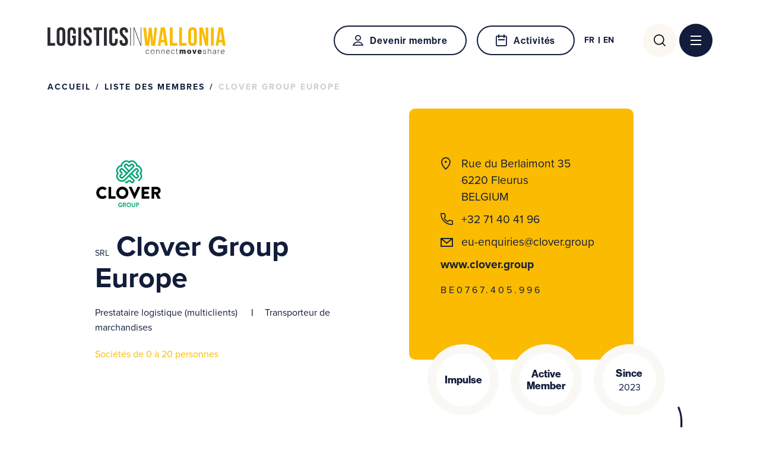

--- FILE ---
content_type: text/html; charset=UTF-8
request_url: https://www.logisticsinwallonia.be/liste-membres/clover-group-europe/
body_size: 10113
content:

<!doctype html>

<html lang="fr-FR">

<head>
   <script id="CookieConsent" src="https://policy.app.cookieinformation.com/uc.js" data-culture="FR" data-gcm-version="2.0" type="text/javascript"></script>
   <meta charset="UTF-8">
   <meta name="HandheldFriendly" content="true" />
   <meta name="viewport" content="width=device-width, initial-scale=1">
   <meta name="author" content="Logistics in Wallonia">
   <link rel="profile" href="https://gmpg.org/xfn/11">
   <link rel="stylesheet" href="https://use.typekit.net/war6mgx.css">

   <meta name='robots' content='max-image-preview:large' />
	<style>img:is([sizes="auto" i], [sizes^="auto," i]) { contain-intrinsic-size: 3000px 1500px }</style>
	<link rel="alternate" hreflang="en" href="https://www.logisticsinwallonia.be/en/members-list/clover-group-europe/" />
<link rel="alternate" hreflang="fr" href="https://www.logisticsinwallonia.be/liste-membres/clover-group-europe/" />
<link rel="alternate" hreflang="x-default" href="https://www.logisticsinwallonia.be/liste-membres/clover-group-europe/" />
	
	<!-- GBL SEO plugin. -->
	<title>Clover Group Europe | Logistics in Wallonia</title>
	<meta name="description" content="Clover Group Europe est un prestataire de services logistiques de premier plan pour les secteurs hautement réglementés de l’Industrie Spatiale, Aérospatial">
	<meta property="og:title" content="Clover Group Europe | Logistics in Wallonia" />
	<meta property="og:url" content="https://www.logisticsinwallonia.be/liste-membres/clover-group-europe/" />
	<link rel="canonical" href="https://www.logisticsinwallonia.be/liste-membres/clover-group-europe/" />
	<meta property="og:site_name" content="Logistics in Wallonia" />
	<meta property="og:image" content="https://www.logisticsinwallonia.be/wp-content/uploads/2024/11/liw-member-5583-560x292.png" />
	<meta property="og:description" content="Clover Group Europe est un prestataire de services logistiques de premier plan pour les secteurs hautement réglementés de l’Industrie Spatiale, Aérospatial" />
	<meta property="og:type" content="article" />
	<link rel="image_src" href="https://www.logisticsinwallonia.be/wp-content/uploads/2024/11/liw-member-5583-560x292.png" />
	<meta name="twitter:card" content="summary_large_image">
	<meta name="twitter:title" content="Clover Group Europe | Logistics in Wallonia" />
	<meta name="twitter:url" content="https://www.logisticsinwallonia.be/liste-membres/clover-group-europe/" />
	<meta name="twitter:description" content="Clover Group Europe est un prestataire de services logistiques de premier plan pour les secteurs hautement réglementés de l’Industrie Spatiale, Aérospatial" />
	<!-- / GBL SEO plugin. -->

<link rel='dns-prefetch' href='//cdn.jsdelivr.net' />
<link rel='dns-prefetch' href='//ajax.googleapis.com' />
<link rel="alternate" type="application/rss+xml" title="Logistics in Wallonia &raquo; Flux" href="https://www.logisticsinwallonia.be/feed/" />
<style id='classic-theme-styles-inline-css' type='text/css'>
/*! This file is auto-generated */
.wp-block-button__link{color:#fff;background-color:#32373c;border-radius:9999px;box-shadow:none;text-decoration:none;padding:calc(.667em + 2px) calc(1.333em + 2px);font-size:1.125em}.wp-block-file__button{background:#32373c;color:#fff;text-decoration:none}
</style>
<style id='safe-svg-svg-icon-style-inline-css' type='text/css'>
.safe-svg-cover{text-align:center}.safe-svg-cover .safe-svg-inside{display:inline-block;max-width:100%}.safe-svg-cover svg{fill:currentColor;height:100%;max-height:100%;max-width:100%;width:100%}

</style>
<style id='global-styles-inline-css' type='text/css'>
:root{--wp--preset--aspect-ratio--square: 1;--wp--preset--aspect-ratio--4-3: 4/3;--wp--preset--aspect-ratio--3-4: 3/4;--wp--preset--aspect-ratio--3-2: 3/2;--wp--preset--aspect-ratio--2-3: 2/3;--wp--preset--aspect-ratio--16-9: 16/9;--wp--preset--aspect-ratio--9-16: 9/16;--wp--preset--color--black: #000000;--wp--preset--color--cyan-bluish-gray: #abb8c3;--wp--preset--color--white: #ffffff;--wp--preset--color--pale-pink: #f78da7;--wp--preset--color--vivid-red: #cf2e2e;--wp--preset--color--luminous-vivid-orange: #ff6900;--wp--preset--color--luminous-vivid-amber: #fcb900;--wp--preset--color--light-green-cyan: #7bdcb5;--wp--preset--color--vivid-green-cyan: #00d084;--wp--preset--color--pale-cyan-blue: #8ed1fc;--wp--preset--color--vivid-cyan-blue: #0693e3;--wp--preset--color--vivid-purple: #9b51e0;--wp--preset--gradient--vivid-cyan-blue-to-vivid-purple: linear-gradient(135deg,rgba(6,147,227,1) 0%,rgb(155,81,224) 100%);--wp--preset--gradient--light-green-cyan-to-vivid-green-cyan: linear-gradient(135deg,rgb(122,220,180) 0%,rgb(0,208,130) 100%);--wp--preset--gradient--luminous-vivid-amber-to-luminous-vivid-orange: linear-gradient(135deg,rgba(252,185,0,1) 0%,rgba(255,105,0,1) 100%);--wp--preset--gradient--luminous-vivid-orange-to-vivid-red: linear-gradient(135deg,rgba(255,105,0,1) 0%,rgb(207,46,46) 100%);--wp--preset--gradient--very-light-gray-to-cyan-bluish-gray: linear-gradient(135deg,rgb(238,238,238) 0%,rgb(169,184,195) 100%);--wp--preset--gradient--cool-to-warm-spectrum: linear-gradient(135deg,rgb(74,234,220) 0%,rgb(151,120,209) 20%,rgb(207,42,186) 40%,rgb(238,44,130) 60%,rgb(251,105,98) 80%,rgb(254,248,76) 100%);--wp--preset--gradient--blush-light-purple: linear-gradient(135deg,rgb(255,206,236) 0%,rgb(152,150,240) 100%);--wp--preset--gradient--blush-bordeaux: linear-gradient(135deg,rgb(254,205,165) 0%,rgb(254,45,45) 50%,rgb(107,0,62) 100%);--wp--preset--gradient--luminous-dusk: linear-gradient(135deg,rgb(255,203,112) 0%,rgb(199,81,192) 50%,rgb(65,88,208) 100%);--wp--preset--gradient--pale-ocean: linear-gradient(135deg,rgb(255,245,203) 0%,rgb(182,227,212) 50%,rgb(51,167,181) 100%);--wp--preset--gradient--electric-grass: linear-gradient(135deg,rgb(202,248,128) 0%,rgb(113,206,126) 100%);--wp--preset--gradient--midnight: linear-gradient(135deg,rgb(2,3,129) 0%,rgb(40,116,252) 100%);--wp--preset--font-size--small: 13px;--wp--preset--font-size--medium: 20px;--wp--preset--font-size--large: 36px;--wp--preset--font-size--x-large: 42px;--wp--preset--spacing--20: 0.44rem;--wp--preset--spacing--30: 0.67rem;--wp--preset--spacing--40: 1rem;--wp--preset--spacing--50: 1.5rem;--wp--preset--spacing--60: 2.25rem;--wp--preset--spacing--70: 3.38rem;--wp--preset--spacing--80: 5.06rem;--wp--preset--shadow--natural: 6px 6px 9px rgba(0, 0, 0, 0.2);--wp--preset--shadow--deep: 12px 12px 50px rgba(0, 0, 0, 0.4);--wp--preset--shadow--sharp: 6px 6px 0px rgba(0, 0, 0, 0.2);--wp--preset--shadow--outlined: 6px 6px 0px -3px rgba(255, 255, 255, 1), 6px 6px rgba(0, 0, 0, 1);--wp--preset--shadow--crisp: 6px 6px 0px rgba(0, 0, 0, 1);}:where(.is-layout-flex){gap: 0.5em;}:where(.is-layout-grid){gap: 0.5em;}body .is-layout-flex{display: flex;}.is-layout-flex{flex-wrap: wrap;align-items: center;}.is-layout-flex > :is(*, div){margin: 0;}body .is-layout-grid{display: grid;}.is-layout-grid > :is(*, div){margin: 0;}:where(.wp-block-columns.is-layout-flex){gap: 2em;}:where(.wp-block-columns.is-layout-grid){gap: 2em;}:where(.wp-block-post-template.is-layout-flex){gap: 1.25em;}:where(.wp-block-post-template.is-layout-grid){gap: 1.25em;}.has-black-color{color: var(--wp--preset--color--black) !important;}.has-cyan-bluish-gray-color{color: var(--wp--preset--color--cyan-bluish-gray) !important;}.has-white-color{color: var(--wp--preset--color--white) !important;}.has-pale-pink-color{color: var(--wp--preset--color--pale-pink) !important;}.has-vivid-red-color{color: var(--wp--preset--color--vivid-red) !important;}.has-luminous-vivid-orange-color{color: var(--wp--preset--color--luminous-vivid-orange) !important;}.has-luminous-vivid-amber-color{color: var(--wp--preset--color--luminous-vivid-amber) !important;}.has-light-green-cyan-color{color: var(--wp--preset--color--light-green-cyan) !important;}.has-vivid-green-cyan-color{color: var(--wp--preset--color--vivid-green-cyan) !important;}.has-pale-cyan-blue-color{color: var(--wp--preset--color--pale-cyan-blue) !important;}.has-vivid-cyan-blue-color{color: var(--wp--preset--color--vivid-cyan-blue) !important;}.has-vivid-purple-color{color: var(--wp--preset--color--vivid-purple) !important;}.has-black-background-color{background-color: var(--wp--preset--color--black) !important;}.has-cyan-bluish-gray-background-color{background-color: var(--wp--preset--color--cyan-bluish-gray) !important;}.has-white-background-color{background-color: var(--wp--preset--color--white) !important;}.has-pale-pink-background-color{background-color: var(--wp--preset--color--pale-pink) !important;}.has-vivid-red-background-color{background-color: var(--wp--preset--color--vivid-red) !important;}.has-luminous-vivid-orange-background-color{background-color: var(--wp--preset--color--luminous-vivid-orange) !important;}.has-luminous-vivid-amber-background-color{background-color: var(--wp--preset--color--luminous-vivid-amber) !important;}.has-light-green-cyan-background-color{background-color: var(--wp--preset--color--light-green-cyan) !important;}.has-vivid-green-cyan-background-color{background-color: var(--wp--preset--color--vivid-green-cyan) !important;}.has-pale-cyan-blue-background-color{background-color: var(--wp--preset--color--pale-cyan-blue) !important;}.has-vivid-cyan-blue-background-color{background-color: var(--wp--preset--color--vivid-cyan-blue) !important;}.has-vivid-purple-background-color{background-color: var(--wp--preset--color--vivid-purple) !important;}.has-black-border-color{border-color: var(--wp--preset--color--black) !important;}.has-cyan-bluish-gray-border-color{border-color: var(--wp--preset--color--cyan-bluish-gray) !important;}.has-white-border-color{border-color: var(--wp--preset--color--white) !important;}.has-pale-pink-border-color{border-color: var(--wp--preset--color--pale-pink) !important;}.has-vivid-red-border-color{border-color: var(--wp--preset--color--vivid-red) !important;}.has-luminous-vivid-orange-border-color{border-color: var(--wp--preset--color--luminous-vivid-orange) !important;}.has-luminous-vivid-amber-border-color{border-color: var(--wp--preset--color--luminous-vivid-amber) !important;}.has-light-green-cyan-border-color{border-color: var(--wp--preset--color--light-green-cyan) !important;}.has-vivid-green-cyan-border-color{border-color: var(--wp--preset--color--vivid-green-cyan) !important;}.has-pale-cyan-blue-border-color{border-color: var(--wp--preset--color--pale-cyan-blue) !important;}.has-vivid-cyan-blue-border-color{border-color: var(--wp--preset--color--vivid-cyan-blue) !important;}.has-vivid-purple-border-color{border-color: var(--wp--preset--color--vivid-purple) !important;}.has-vivid-cyan-blue-to-vivid-purple-gradient-background{background: var(--wp--preset--gradient--vivid-cyan-blue-to-vivid-purple) !important;}.has-light-green-cyan-to-vivid-green-cyan-gradient-background{background: var(--wp--preset--gradient--light-green-cyan-to-vivid-green-cyan) !important;}.has-luminous-vivid-amber-to-luminous-vivid-orange-gradient-background{background: var(--wp--preset--gradient--luminous-vivid-amber-to-luminous-vivid-orange) !important;}.has-luminous-vivid-orange-to-vivid-red-gradient-background{background: var(--wp--preset--gradient--luminous-vivid-orange-to-vivid-red) !important;}.has-very-light-gray-to-cyan-bluish-gray-gradient-background{background: var(--wp--preset--gradient--very-light-gray-to-cyan-bluish-gray) !important;}.has-cool-to-warm-spectrum-gradient-background{background: var(--wp--preset--gradient--cool-to-warm-spectrum) !important;}.has-blush-light-purple-gradient-background{background: var(--wp--preset--gradient--blush-light-purple) !important;}.has-blush-bordeaux-gradient-background{background: var(--wp--preset--gradient--blush-bordeaux) !important;}.has-luminous-dusk-gradient-background{background: var(--wp--preset--gradient--luminous-dusk) !important;}.has-pale-ocean-gradient-background{background: var(--wp--preset--gradient--pale-ocean) !important;}.has-electric-grass-gradient-background{background: var(--wp--preset--gradient--electric-grass) !important;}.has-midnight-gradient-background{background: var(--wp--preset--gradient--midnight) !important;}.has-small-font-size{font-size: var(--wp--preset--font-size--small) !important;}.has-medium-font-size{font-size: var(--wp--preset--font-size--medium) !important;}.has-large-font-size{font-size: var(--wp--preset--font-size--large) !important;}.has-x-large-font-size{font-size: var(--wp--preset--font-size--x-large) !important;}
:where(.wp-block-post-template.is-layout-flex){gap: 1.25em;}:where(.wp-block-post-template.is-layout-grid){gap: 1.25em;}
:where(.wp-block-columns.is-layout-flex){gap: 2em;}:where(.wp-block-columns.is-layout-grid){gap: 2em;}
:root :where(.wp-block-pullquote){font-size: 1.5em;line-height: 1.6;}
</style>
<link rel='stylesheet' id='contact-form-7-css' href='https://www.logisticsinwallonia.be/wp-content/plugins/contact-form-7/includes/css/styles.css?ver=6.1.3' type='text/css' media='all' />
<link rel='stylesheet' id='jquery-ui-css-css' href='//ajax.googleapis.com/ajax/libs/jqueryui/1.13.3/themes/smoothness/jquery-ui.css' type='text/css' media='' />
<link rel='stylesheet' id='gblmaster-style-css' href='https://www.logisticsinwallonia.be/wp-content/themes/gblmaster/style.css?ver=6.8.3' type='text/css' media='all' />
<script type="text/javascript" id="wpml-cookie-js-extra">
/* <![CDATA[ */
var wpml_cookies = {"wp-wpml_current_language":{"value":"fr","expires":1,"path":"\/"}};
var wpml_cookies = {"wp-wpml_current_language":{"value":"fr","expires":1,"path":"\/"}};
/* ]]> */
</script>
<script type="text/javascript" src="https://www.logisticsinwallonia.be/wp-content/plugins/sitepress-multilingual-cms/res/js/cookies/language-cookie.js?ver=485900" id="wpml-cookie-js" defer="defer" data-wp-strategy="defer"></script>
<script type="text/javascript" src="https://www.logisticsinwallonia.be/wp-includes/js/jquery/jquery.min.js?ver=3.7.1" id="jquery-core-js"></script>
<script type="text/javascript" src="https://www.logisticsinwallonia.be/wp-includes/js/jquery/jquery-migrate.min.js?ver=3.4.1" id="jquery-migrate-js"></script>
<link rel="https://api.w.org/" href="https://www.logisticsinwallonia.be/wp-json/" /><link rel="canonical" href="https://www.logisticsinwallonia.be/liste-membres/clover-group-europe/" />
      <!-- https://developers.google.com/analytics/devguides/collection/ga4 -->
      <script async src="https://www.googletagmanager.com/gtag/js?id=G-T4ES54QS42"></script>
      <script>
        window.dataLayer = window.dataLayer || [];
        function gtag(){dataLayer.push(arguments);}
        gtag('js', new Date());

        gtag('config', 'G-T4ES54QS42');
      </script>
    
   <link rel="apple-touch-icon" sizes="180x180" href="https://www.logisticsinwallonia.be/wp-content/themes/gblmaster/favicons/apple-touch-icon.png">
<link rel="apple-touch-icon" sizes="57x57" href="https://www.logisticsinwallonia.be/wp-content/themes/gblmaster/favicons/apple-touch-icon-57x57.png">
<link rel="apple-touch-icon" sizes="60x60" href="https://www.logisticsinwallonia.be/wp-content/themes/gblmaster/favicons/apple-touch-icon-60x60.png">
<link rel="apple-touch-icon" sizes="72x72" href="https://www.logisticsinwallonia.be/wp-content/themes/gblmaster/favicons/apple-touch-icon-72x72.png">
<link rel="apple-touch-icon" sizes="76x76" href="https://www.logisticsinwallonia.be/wp-content/themes/gblmaster/favicons/apple-touch-icon-76x76.png">
<link rel="apple-touch-icon" sizes="114x114" href="https://www.logisticsinwallonia.be/wp-content/themes/gblmaster/favicons/apple-touch-icon-114x114.png">
<link rel="apple-touch-icon" sizes="120x120" href="https://www.logisticsinwallonia.be/wp-content/themes/gblmaster/favicons/apple-touch-icon-120x120.png">
<link rel="apple-touch-icon" sizes="144x144" href="https://www.logisticsinwallonia.be/wp-content/themes/gblmaster/favicons/apple-touch-icon-144x144.png">
<link rel="apple-touch-icon" sizes="152x152" href="https://www.logisticsinwallonia.be/wp-content/themes/gblmaster/favicons/apple-touch-icon-152x152.png">
<link rel="apple-touch-icon" sizes="180x180" href="https://www.logisticsinwallonia.be/wp-content/themes/gblmaster/favicons/apple-touch-icon-180x180.png">
<link rel="icon" type="image/png" sizes="192x192" href="https://www.logisticsinwallonia.be/wp-content/themes/gblmaster/favicons/android-chrome-192x192.png">
<link rel="icon" type="image/png" sizes="256x256" href="https://www.logisticsinwallonia.be/wp-content/themes/gblmaster/favicons/android-chrome-256x256.png">
<link rel="icon" type="image/png" sizes="16x16" href="https://www.logisticsinwallonia.be/wp-content/themes/gblmaster/favicons/favicon-16x16.png">
<link rel="icon" type="image/png" sizes="32x32" href="https://www.logisticsinwallonia.be/wp-content/themes/gblmaster/favicons/favicon-32x32.png">
<link rel="icon" type="image/png" sizes="194x194" href="https://www.logisticsinwallonia.be/wp-content/themes/gblmaster/favicons/favicon-194x194.png">
<link rel="manifest" href="https://www.logisticsinwallonia.be/wp-content/themes/gblmaster/favicons/site.webmanifest">
<link rel="mask-icon" href="https://www.logisticsinwallonia.be/wp-content/themes/gblmaster/favicons/safari-pinned-tab.svg" color="#FABB00">
<meta name="apple-mobile-web-app-title" content="Logistics in Wallonia">
<meta name="application-name" content="Logistics in Wallonia">
<meta name="msapplication-TileColor" content="#ffffff">
<meta name="msapplication-TileImage" content="https://www.logisticsinwallonia.be/wp-content/themes/gblmaster/favicons/mstile-144x144.png">
<meta name="msapplication-TileImage" content="https://www.logisticsinwallonia.be/wp-content/themes/gblmaster/favicons/mstile-150x150.png">
<meta name="msapplication-TileImage" content="https://www.logisticsinwallonia.be/wp-content/themes/gblmaster/favicons/mstile-310x310.png">
<meta name="theme-color" content="#ffffff">
         <!-- Google Tag Manager -->
<script>(function(w,d,s,l,i){w[l]=w[l]||[];w[l].push({'gtm.start':
new Date().getTime(),event:'gtm.js'});var f=d.getElementsByTagName(s)[0],
j=d.createElement(s),dl=l!='dataLayer'?'&l='+l:'';j.async=true;j.src='https://www.googletagmanager.com/gtm.js?id='+i+dl;f.parentNode.insertBefore(j,f);
})(window,document,'script','dataLayer','GTM-P7JJZF7N');</script>
<!-- End Google Tag Manager -->
<script> (function(ss,ex){ window.ldfdr=window.ldfdr||function(){(ldfdr._q=ldfdr._q||[]).push([].slice.call(arguments));}; (function(d,s){ fs=d.getElementsByTagName(s)[0]; function ce(src){ var cs=d.createElement(s); cs.src=src; cs.async=1; fs.parentNode.insertBefore(cs,fs); }; ce('https://sc.lfeeder.com/lftracker_v1_'+ss+(ex?'_'+ex:'')+'.js'); })(document,'script'); })('Xbp1oaEEpnkaEdVj'); </script>
   </head>

<body class="wp-singular member-template-default single single-member postid-5583 wp-theme-gblmaster fr">
   <!-- #page -->
         <!-- Google Tag Manager (noscript) -->
<noscript><iframe src="https://www.googletagmanager.com/ns.html?id=GTM-P7JJZF7N"height="0" width="0" style="display:none;visibility:hidden"></iframe></noscript>
<!-- End Google Tag Manager (noscript) -->
      <div id="page" class="site">
      <a class="skip-link screen-reader-text" href="#content">Passer au contenu</a>

      <!-- #site-header -->
      <header id="site-header">
         <div class="header-container">

            <!-- #site-branding -->
            <div class="site-branding">
               <p class="site-title"><a href="https://www.logisticsinwallonia.be/" rel="home">Logistics in Wallonia</a></p>
            </div>

            <!-- #site-navigation -->
            <nav id="site-navigation">
               <div class="btns-desktop">

                  <!-- .btn-members -->
                                       <a href="https://membership.logisticsinwallonia.be/" class="btn-members" target="_blank">Devenir membre</a>
                  
                  <!-- .btn-calendar -->
                    <a class="btn-calendar" target="_self" href="https://www.logisticsinwallonia.be/activites/">Activités</a>

                  <!-- #site-language -->
                                       <div id="site-language">
                        <ul class="languages"><li class='activ active'><span><span class="icl_lang_sel_current icl_lang_sel_native">fr</span></span><ul><li class="item"><a href="https://www.logisticsinwallonia.be/en/members-list/clover-group-europe/"><span class="icl_lang_sel_current icl_lang_sel_native">en</span></a></li></ul></li></ul>                     </div>
                                    <!-- #site-search -->
                  <div class="site-search">
                     <form role="search" method="get" class="search-form" action="https://www.logisticsinwallonia.be/">
				<label for="search-field">
					<span class="screen-reader-text">Rechercher :</span>
					<input type="search" class="search-field" placeholder="Rechercher…" value="" name="s" />
				</label>
				<input type="submit" class="search-submit" value="Rechercher" />
			</form>                  </div>
               </div>

               <!-- .menu-toggle -->
               <button class="menu-toggle collapse" aria-controls="primary-menu" id="primary-menu-toggle" aria-expanded="false">
                  <span>Menu principal</span>
               </button>

               <div id="main-menu-toggle-wrapper">
                  <div class="inner-toggle">
                     <div class="btns-mobile">
                        <div class="wrapper-btns">
                                                         <a href="https://membership.logisticsinwallonia.be/" class="btn-members" target="_blank">Devenir membre</a>
                           
                           <!-- .btn-calendar -->
                             <a class="btn-calendar" target="_self" href="https://www.logisticsinwallonia.be/activites/">Activités</a>
                        </div>

                        <!-- #site-language -->
                                                                                                   <div class="site-search">
                           <form role="search" method="get" class="search-form" action="https://www.logisticsinwallonia.be/">
				<label for="search-field">
					<span class="screen-reader-text">Rechercher :</span>
					<input type="search" class="search-field" placeholder="Rechercher…" value="" name="s" />
				</label>
				<input type="submit" class="search-submit" value="Rechercher" />
			</form>                        </div>
                     </div>

                     <!-- .primary-menu-wrapper -->
                     <div class="primary-menu-wrapper">
                        <div class="menu-main-menu-container"><ul id="primary-menu" class="primary-menu"><li id="menu-item-10159" class="menu-item menu-item-type-post_type menu-item-object-page menu-item-has-children menu-item-10159"><a>Le Pôle</a>
<div class='sub-menu-wrapper'><ul class='sub-menu'>
	<li id="menu-item-3972" class="menu-item menu-item-type-post_type menu-item-object-page menu-item-3972"><a href="https://www.logisticsinwallonia.be/le-pole/role-et-strategie/">Rôle et Stratégie</a></li>
	<li id="menu-item-3968" class="menu-item menu-item-type-post_type menu-item-object-page menu-item-3968"><a href="https://www.logisticsinwallonia.be/le-pole/conseil-dadministration/">Conseil d’Administration</a></li>
	<li id="menu-item-3967" class="menu-item menu-item-type-post_type menu-item-object-page menu-item-3967"><a href="https://www.logisticsinwallonia.be/le-pole/lequipe/">L’équipe</a></li>
</ul></div>
</li>
<li id="menu-item-312" class="menu-item menu-item-type-post_type menu-item-object-page menu-item-has-children menu-item-312"><a>Nos leviers d’innovation</a>
<div class='sub-menu-wrapper'><ul class='sub-menu'>
	<li id="menu-item-1458" class="menu-item menu-item-type-post_type menu-item-object-page menu-item-1458"><a href="https://www.logisticsinwallonia.be/nos-leviers-dinnovation/projets-dinnovation-du-pole/">Projets d’innovation du pôle</a></li>
	<li id="menu-item-1461" class="menu-item menu-item-type-post_type menu-item-object-page menu-item-1461"><a href="https://www.logisticsinwallonia.be/nos-leviers-dinnovation/diagnostic-360-supply-chain/">Diagnostic 360° Supply chain</a></li>
	<li id="menu-item-1460" class="menu-item menu-item-type-post_type menu-item-object-page menu-item-1460"><a href="https://www.logisticsinwallonia.be/nos-leviers-dinnovation/lean-green-europe/">Lean &#038; Green Europe</a></li>
	<li id="menu-item-3871" class="menu-item menu-item-type-post_type menu-item-object-page menu-item-has-children menu-item-3871"><a href="https://www.logisticsinwallonia.be/nos-leviers-dinnovation/autres-opportunites/">Autres opportunités</a>
	<div class='sub-menu-wrapper'><ul class='sub-menu'>
		<li id="menu-item-4077" class="menu-item menu-item-type-post_type menu-item-object-page menu-item-4077"><a href="https://www.logisticsinwallonia.be/nos-leviers-dinnovation/autres-opportunites/diagnostics-circuits-courts/">Diagnostics Circuits courts</a></li>
		<li id="menu-item-11569" class="menu-item menu-item-type-post_type menu-item-object-page menu-item-11569"><a href="https://www.logisticsinwallonia.be/nos-leviers-dinnovation/multimodal-wallonia/">MultiModal Wallonia</a></li>
		<li id="menu-item-3993" class="menu-item menu-item-type-post_type menu-item-object-page menu-item-3993"><a href="https://www.logisticsinwallonia.be/manuchain/">Dispositif POC-IDF</a></li>
		<li id="menu-item-3984" class="menu-item menu-item-type-post_type menu-item-object-page menu-item-3984"><a href="https://www.logisticsinwallonia.be/nos-leviers-dinnovation/autres-opportunites/projets-srmm/">Projets SRMM</a></li>
		<li id="menu-item-3986" class="menu-item menu-item-type-post_type menu-item-object-page menu-item-3986"><a href="https://www.logisticsinwallonia.be/nos-leviers-dinnovation/autres-opportunites/scale-up/">Scale-up</a></li>
		<li id="menu-item-3987" class="menu-item menu-item-type-post_type menu-item-object-page menu-item-3987"><a href="https://www.logisticsinwallonia.be/nos-leviers-dinnovation/autres-opportunites/walhub/">WalHub</a></li>
	</ul></div>
</li>
</ul></div>
</li>
<li id="menu-item-3636" class="menu-item menu-item-type-post_type menu-item-object-page menu-item-3636"><a href="https://www.logisticsinwallonia.be/communaute-liw/liste-des-membres/">Communauté LiW</a></li>
<li id="menu-item-3985" class="menu-item menu-item-type-post_type menu-item-object-page menu-item-3985"><a href="https://www.logisticsinwallonia.be/projets-dinnovation-du-pole/">Nos Projets</a></li>
<li id="menu-item-315" class="menu-item menu-item-type-post_type menu-item-object-page menu-item-has-children menu-item-315"><a>International</a>
<div class='sub-menu-wrapper'><ul class='sub-menu'>
	<li id="menu-item-3992" class="menu-item menu-item-type-post_type menu-item-object-page menu-item-3992"><a href="https://www.logisticsinwallonia.be/international/reseaux-europeens/">Réseaux européens</a></li>
	<li id="menu-item-4498" class="menu-item menu-item-type-post_type menu-item-object-page menu-item-4498"><a href="https://www.logisticsinwallonia.be/international/projets-europeens/">Projets européens</a></li>
	<li id="menu-item-4060" class="menu-item menu-item-type-post_type menu-item-object-page menu-item-4060"><a href="https://www.logisticsinwallonia.be/international/evenements-a-linternational/">Evènements à l’international</a></li>
</ul></div>
</li>
<li id="menu-item-4016" class="menu-item menu-item-type-post_type menu-item-object-page menu-item-4016"><a href="https://www.logisticsinwallonia.be/actualites/">Actualités</a></li>
<li id="menu-item-1598" class="link-members menu-item menu-item-type-post_type menu-item-object-page menu-item-1598"><a href="https://www.logisticsinwallonia.be/contact/">Vous avez un challenge?</a></li>
<li id="menu-item-4015" class="link-lite menu-item menu-item-type-post_type menu-item-object-page menu-item-4015"><a href="https://www.logisticsinwallonia.be/media/">Media</a></li>
<li id="menu-item-4014" class="link-lite menu-item menu-item-type-post_type menu-item-object-page menu-item-4014"><a href="https://www.logisticsinwallonia.be/contact/">Contact</a></li>
</ul><div class="subitems-container" style="display: none"></div></div>                     </div>
                  </div>
               </div>
            </nav>
         </div>
      </header>
      <!-- #site-content -->
      <div id="site-content">

<main id="main-content" role="main">
                     <article id="post-5583" class="post-5583 member type-member status-publish has-post-thumbnail hentry">
         <!-- .hero -->
         <section class="hero">
            <div class="breadcrumb"><a href="https://www.logisticsinwallonia.be">Accueil</a>  <a href="https://www.logisticsinwallonia.be/communaute-liw/liste-des-membres/">Liste des membres</a>  <span>Clover Group Europe</span></div>
            <div class="wrapper-hero">
               <header class="page-header">
                                       <div class="wrapper-figure">
                        <figure class="u-photo">
                           <img width="700" height="700" src="https://www.logisticsinwallonia.be/wp-content/uploads/2024/11/liw-member-5583-700x700.png" class="attachment-medium size-medium wp-post-image" alt="Liw Member 5583" decoding="async" fetchpriority="high" srcset="https://www.logisticsinwallonia.be/wp-content/uploads/2024/11/liw-member-5583-700x700.png 700w, https://www.logisticsinwallonia.be/wp-content/uploads/2024/11/liw-member-5583-1000x1000.png 1000w, https://www.logisticsinwallonia.be/wp-content/uploads/2024/11/liw-member-5583-400x400.png 400w, https://www.logisticsinwallonia.be/wp-content/uploads/2024/11/liw-member-5583-768x768.png 768w, https://www.logisticsinwallonia.be/wp-content/uploads/2024/11/liw-member-5583-1536x1536.png 1536w, https://www.logisticsinwallonia.be/wp-content/uploads/2024/11/liw-member-5583-2048x2048.png 2048w" sizes="(max-width: 700px) 100vw, 700px" />                        </figure>
                     </div>
                                    <h1 class="page-title">
                     <span class='legalkind'>SRL</span>                     Clover Group Europe                  </h1>
                                       <div class="wrapper-category">
                                                   <span class="category">Prestataire logistique (multiclients)</span>
                           <span class="category">Transporteur de marchandises</span>
                                                                        </div>
                     <div class="wrapper-category">
                                                    <span class="society">Sociétés de 0 à 20 personnes</span>
                                                                        </div>
                                 </header>
                              <div class="card-content">
                  <div class="content">
                     <address>
                        Rue du Berlaimont 35<br/>6220 Fleurus<br/>BELGIUM<br/>                     </address>
                     <div class="contact">
                        <div class="phone-fax">
                                                         <a class="phone-link" target="_blank" href="tel:+32 71 40 41 96">+32 71 40 41 96</a><br>
                                                                              </div>
                                                   <a class="email-link" target="_blank" href="mailto:eu-enquiries@clover.group">eu-enquiries@clover.group</a><br>
                                                                                                                                                                                                                                                         <a class='website-link' target="_blank" href="http://www.clover.group">www.clover.group</a><br>
                                                                           <p class="tva">BE0767.405.996</p>
                                             </div>
                  </div>
                  <div class="wrapper-members">
                                                                  <div class="categorie-member-item">
                                                                                          <span class="category">Impulse</span>
                                                                                 </div>
                                                                  <div class="active-member-item">Active Member</div>
                                                                  <div class="member-start-item">
                           <p>Since</p>
                           <span>2023</span>
                        </div>
                                       </div>
               </div>
            </div>
         </section>

         <section class="intro">
            <div class="wrapper-intro">
                                 <div class="content"><p>Clover Group Europe est un prestataire de services logistiques de premier plan pour les secteurs hautement réglementés de l’Industrie Spatiale, Aérospatiale, de la Défense et de la Sécurité. </p>
<p>Leurs connaissances approfondies sur le Règlement du Parlement Européen et du Conseil 2021/821 pour l’exportation des biens à double usage, ainsi que les contrôles nationaux sur l’exportation de matériel militaire, les placent dans une position unique pour prévenir l’exportation de technologies sensibles vers des pays ou des destinataires en violation de la loi sur l’exportation. </p>
<p>Après l’ouverture de leur première succursale aux Etats-Unis, le groupe anglais fondé en 1993 à Londres, a fait le choix de la Wallonie pour implanter la base ses opérations européennes.</p>
<p>Avec une offre comprenant le transport, le courtage en douane, le stockage, la manutention et les services associés, Clover Group Europe propose des solutions sur mesure à ses clients fort de sa présence internationale.</p>
</div>
                           </div>
         </section>
                                                      <!-- .page-flex -->
         

      </article><!-- #post-5583 -->
   
</main>


</div>

<!-- #site-footer -->
<footer id="site-footer">
	<div class="inner-footer">
		<div id="main-footer">

			<!-- .footer-top -->
			<div class="footer-top">
									<ul class="footer-logos">
													<li>
																	<a href="https://wallonia.be/" target="_blank">
																		  <figure class="">
    <img width="126" height="60" src="https://www.logisticsinwallonia.be/wp-content/uploads/2023/02/logo-wallonia-be_.svg" class="attachment-large size-large" alt="Logo Wallonia.be" decoding="async" loading="lazy" />  </figure>

																		</a>
															</li>
													<li>
																	<a href="https://clusters.wallonie.be/federateur/fr/les-poles-de-competitivite" target="_blank">
																		  <figure class="">
    <img width="157" height="95" src="https://www.logisticsinwallonia.be/wp-content/uploads/2023/02/logo-poles-de-competitivite.png" class="attachment-large size-large" alt="Logo Poles De Competitivite" decoding="async" loading="lazy" />  </figure>

																		</a>
															</li>
													<li>
																	<a href="https://clusters.wallonie.be/federateur/fr/les-poles-de-competitivite" target="_blank">
																		  <figure class="">
    <img width="113" height="83" src="https://www.logisticsinwallonia.be/wp-content/uploads/2023/02/logo-wallonia-clusters.svg" class="attachment-large size-large" alt="Logo Wallonia Clusters" decoding="async" loading="lazy" />  </figure>

																		</a>
															</li>
											</ul>
							</div>

			<div class="footer-center">
				<!-- .footer-left -->
				<div class="footer-centerleft">

					<!-- .newsletter-container -->
					<div class="newsletter-container">
						<h3 data-modal="modal-newsletterefficy" class="modal-opener">Abonnez-vous à notre newsletter</h3>
            <a href="" class="btn-white modal-opener" data-modal="modal-newsletterefficy">Je m'inscris</a>
            					</div>

					<!-- .social-container -->
					<div class="social-container">
						<div class="menu-social-menu-container"><ul id="menu-social-menu" class="gbl-social-menu"><li id="menu-item-10" class="facebook menu-item menu-item-type-custom menu-item-object-custom menu-item-10"><a target="_blank" href="https://www.facebook.com/logisticsinwallonia">Facebook</a></li>
<li id="menu-item-13" class="youtube menu-item menu-item-type-custom menu-item-object-custom menu-item-13"><a target="_blank" href="https://www.youtube.com/channel/UCrOAnf6EHKo0YdNCupqD5uw?view_as=subscriber">Youtube</a></li>
<li id="menu-item-12" class="linkedin menu-item menu-item-type-custom menu-item-object-custom menu-item-12"><a target="_blank" href="https://www.linkedin.com/groups/4383613/">Linkedin</a></li>
</ul></div>
					</div>
				</div>

				<!-- .footer-right -->
				<div class="footer-centerright">

					<!-- .info-client -->
					<div class="info-client">
						<address>
							<h4>Contactez-nous</h4>
															<a href="https://www.google.com/maps/dir/Rue+de+l%27A%C3%A9roport+52+box+13%2B4460%2BGrace-Hollogne%2BBelgique" class="address" target="_blank">
																			Rue de l'Aéroport 52 box 13<br>
																												4460, Grace-Hollogne<br>
																												Belgique<br>
																	</a>
																						<a href="tel:042255060" class="tel">+32-(0)-4 225.50.60</a>
																						<a href="mailto:info@logisticsinwallonia.be" class="email">info@logisticsinwallonia.be</a>
													</address>
					</div>

					<!-- #colophon -->
					<div id="colophon" role="contentinfo">
						<h4>Logistics in Wallonia</h4>
						<div class="gdpr-menu">
							<div class="menu-gdpr-menu-container"><ul id="menu-gdpr-menu" class="menu"><li id="menu-item-254" class="menu-item menu-item-type-post_type menu-item-object-page menu-item-254"><a href="https://www.logisticsinwallonia.be/conditions-dutilisation/">Conditions d&rsquo;utilisation</a></li>
<li id="menu-item-256" class="menu-item menu-item-type-post_type menu-item-object-page menu-item-256"><a href="https://www.logisticsinwallonia.be/politique-de-confidentialite/">Politique de confidentialité</a></li>
<li id="menu-item-258" class="menu-item menu-item-type-post_type menu-item-object-page menu-item-258"><a href="https://www.logisticsinwallonia.be/politique-de-cookies/">Politique de cookies</a></li>
</ul></div>						</div>
																			<p class="credit">© Copyright 2025</p>
												<p class="copyright">
							<a target="_blank" class="madebyglobule" rel="nofollow" href="http://www.globulebleu.com" title="Site web de Globule Bleu">Fabriqué par Globule Bleu</a>
						</p>
					</div>
				</div>
			</div>
		</div>
	</div>
	<div class="footer-bottom">
		<div class="baseline">
			<div class="wrapper-baseline">
									<span>Connect</span>
					<span class="full">Move</span>
					<span>Share</span>
							</div>
		</div>
	</div>
</footer>
<div class="modalWrapper">
	  <div class="modal modal-newsletterefficy" id="modal-newsletterefficy">
    <div class="modal-inner">
      <button type="button" class="btnclose">
      </button>
      <div class="modal-content">
                    <p class="h2">S'inscrire à la newsletter</p>
<section class="section-form section-form-newsletter" id="main-form"><div class="wrapper-section-form-inscription"><form class="single-form"><div class="wrapper-fields"><div class="question-wrapper question-wrapper-hidden" ><div class="question-fields" data-question_id="hiddenRecaptcha"><div class="question-field error-wrapper field-type-recaptcha"><input type="hidden" class="hiddenRecaptcha required" name="hiddenRecaptcha" id="hiddenRecaptcha"></div></div></div><div class="question-wrapper question-wrapper-hidden" ><div class="question-fields" data-question_id="post_id"><div class="question-field error-wrapper field-type-hidden"><input type="hidden" value="newsletter" name="post_id" id="post_id"></div></div></div><div class="wrapper-half"><div class="half"><div class="question-wrapper" ><div class="question-fields" data-question_id="PRENOM"><div class="question-field error-wrapper field-type-text"><label for="field-PRENOM1">Votre prénom<span class="asterisk">*</span></label><input type="text" name="PRENOM" value="" id="field-PRENOM1" required="required" /></div></div></div></div><div class="half"><div class="question-wrapper" ><div class="question-fields" data-question_id="NOM"><div class="question-field error-wrapper field-type-text"><label for="field-NOM2">Votre nom<span class="asterisk">*</span></label><input type="text" name="NOM" value="" id="field-NOM2" required="required" /></div></div></div></div></div><div class="question-wrapper" ><div class="question-fields" data-question_id="EMAIL"><div class="question-field error-wrapper field-type-email"><label for="EMAIL">Adresse email<span class="asterisk">*</span></label><input type="email" name="EMAIL" value="" id="field-EMAIL" required="required" /></div></div></div><div class="question-wrapper  only_one" ><div class="question-fields" data-question_id="LIST_PROFILES"><div class="question-field error-wrapper field-type-checkboxes"><div class="question-field-choice"><input type="checkbox" name="LIST_PROFILES[]" value="213" id="field-LIST_PROFILES-0" required="required"  /><label for="field-LIST_PROFILES-0">En cochant cette case, vous acceptez que Logistics in Wallonia traite vos données personnelles conformément à notre <a href='https://www.logisticsinwallonia.be/politique-de-confidentialite/' target='_blank'>politique de confidentialité</a> pour vous envoyer des newsletters périodiques contenant des informations et des promotions concernant nos services. Vous pouvez retirer votre consentement à tout moment en utilisant le lien de désabonnement inclus dans chaque newsletter</label></div></div></div></div><div class="btn-wrapper submit-group-wrapper"><div class="send"><input type="submit" value="Confirmer l’inscription" /></div></div></div></form></div></section>                  </div>
    </div>
  </div>
</div>

	<div id="not-compatible-ie" style="display: none;">
		<div class="wrapper">
			<h2>Incompatibilité du navigateur Web</h2>
<p>Nous sommes désolés mais ce site Web n’est pas compatible avec Internet Explorer. Pour une expérience complète, veuillez utiliser des navigateurs Web tels que Mozilla Firefox, Google Chrome, Microsoft Edge ou Safari</p>
		</div>
	</div>
	<script>
		var ua = window.navigator.userAgent;
		if (ua.indexOf('MSIE ') > 0 || ua.indexOf('Trident/') > 0 || ua.indexOf('Version/12') > 0) {
			document.getElementById('not-compatible-ie').style.display = 'block';
			var body = document.querySelector('body');
			body.classList.add('ie-detected');
		}
	</script>
	<div id="not-compatible-safari" style="display: none;">
		<div class="wrapper">
			<h2>Incompatibilité du navigateur Web</h2>
<p>Nous sommes désolés mais ce site Web n’est pas compatible avec les anciennes versions de Safari. Pour une expérience complète, veuillez utiliser des navigateurs Web à jour tels que Mozilla Firefox, Google Chrome, Microsoft Edge ou Safari</p>
		</div>
	</div>
	<script>
		var ua = window.navigator.userAgent;
		if (ua.indexOf('Version/11') > 0 || ua.indexOf('Version/10') > 0) {
			document.getElementById('not-compatible-safari').style.display = 'block';
			var body = document.querySelector('body');
			body.classList.add('ie-detected');
		}
	</script>

<!-- script -->
<script type="speculationrules">
{"prefetch":[{"source":"document","where":{"and":[{"href_matches":"\/*"},{"not":{"href_matches":["\/wp-*.php","\/wp-admin\/*","\/wp-content\/uploads\/*","\/wp-content\/*","\/wp-content\/plugins\/*","\/wp-content\/themes\/gblmaster\/*","\/*\\?(.+)"]}},{"not":{"selector_matches":"a[rel~=\"nofollow\"]"}},{"not":{"selector_matches":".no-prefetch, .no-prefetch a"}}]},"eagerness":"conservative"}]}
</script>
<script type="text/javascript" src="https://www.logisticsinwallonia.be/wp-includes/js/dist/hooks.min.js?ver=4d63a3d491d11ffd8ac6" id="wp-hooks-js"></script>
<script type="text/javascript" src="https://www.logisticsinwallonia.be/wp-includes/js/dist/i18n.min.js?ver=5e580eb46a90c2b997e6" id="wp-i18n-js"></script>
<script type="text/javascript" id="wp-i18n-js-after">
/* <![CDATA[ */
wp.i18n.setLocaleData( { 'text direction\u0004ltr': [ 'ltr' ] } );
/* ]]> */
</script>
<script type="text/javascript" src="https://www.logisticsinwallonia.be/wp-content/plugins/contact-form-7/includes/swv/js/index.js?ver=6.1.3" id="swv-js"></script>
<script type="text/javascript" id="contact-form-7-js-translations">
/* <![CDATA[ */
( function( domain, translations ) {
	var localeData = translations.locale_data[ domain ] || translations.locale_data.messages;
	localeData[""].domain = domain;
	wp.i18n.setLocaleData( localeData, domain );
} )( "contact-form-7", {"translation-revision-date":"2025-02-06 12:02:14+0000","generator":"GlotPress\/4.0.1","domain":"messages","locale_data":{"messages":{"":{"domain":"messages","plural-forms":"nplurals=2; plural=n > 1;","lang":"fr"},"This contact form is placed in the wrong place.":["Ce formulaire de contact est plac\u00e9 dans un mauvais endroit."],"Error:":["Erreur\u00a0:"]}},"comment":{"reference":"includes\/js\/index.js"}} );
/* ]]> */
</script>
<script type="text/javascript" id="contact-form-7-js-before">
/* <![CDATA[ */
var wpcf7 = {
    "api": {
        "root": "https:\/\/www.logisticsinwallonia.be\/wp-json\/",
        "namespace": "contact-form-7\/v1"
    }
};
/* ]]> */
</script>
<script type="text/javascript" src="https://www.logisticsinwallonia.be/wp-content/plugins/contact-form-7/includes/js/index.js?ver=6.1.3" id="contact-form-7-js"></script>
<script type="text/javascript" src="https://cdn.jsdelivr.net/npm/jquery-validation@1.19.3/dist/jquery.validate.min.js" id="gbl_validate-js"></script>
<script type="text/javascript" src="https://cdn.jsdelivr.net/npm/jquery-validation@1.17.0/dist/localization/messages_fr.js" id="gbl_validate_localisation-js"></script>
<script type="text/javascript" src="https://www.logisticsinwallonia.be/wp-includes/js/jquery/ui/core.min.js?ver=1.13.3" id="jquery-ui-core-js"></script>
<script type="text/javascript" src="https://www.logisticsinwallonia.be/wp-includes/js/jquery/ui/menu.min.js?ver=1.13.3" id="jquery-ui-menu-js"></script>
<script type="text/javascript" src="https://www.logisticsinwallonia.be/wp-includes/js/dist/dom-ready.min.js?ver=f77871ff7694fffea381" id="wp-dom-ready-js"></script>
<script type="text/javascript" id="wp-a11y-js-translations">
/* <![CDATA[ */
( function( domain, translations ) {
	var localeData = translations.locale_data[ domain ] || translations.locale_data.messages;
	localeData[""].domain = domain;
	wp.i18n.setLocaleData( localeData, domain );
} )( "default", {"translation-revision-date":"2025-11-14 09:25:54+0000","generator":"GlotPress\/4.0.3","domain":"messages","locale_data":{"messages":{"":{"domain":"messages","plural-forms":"nplurals=2; plural=n > 1;","lang":"fr"},"Notifications":["Notifications"]}},"comment":{"reference":"wp-includes\/js\/dist\/a11y.js"}} );
/* ]]> */
</script>
<script type="text/javascript" src="https://www.logisticsinwallonia.be/wp-includes/js/dist/a11y.min.js?ver=3156534cc54473497e14" id="wp-a11y-js"></script>
<script type="text/javascript" src="https://www.logisticsinwallonia.be/wp-includes/js/jquery/ui/autocomplete.min.js?ver=1.13.3" id="jquery-ui-autocomplete-js"></script>
<script type="text/javascript" src="https://www.logisticsinwallonia.be/wp-content/plugins/gbl-form/assests/js/form.js" id="gbl_form-js"></script>
<script type="text/javascript" id="gblmaster-scripts-js-extra">
/* <![CDATA[ */
var frontendajax = {"ajaxurl":"https:\/\/www.logisticsinwallonia.be\/wp-admin\/admin-ajax.php","loader":"https:\/\/www.logisticsinwallonia.be\/wp-content\/themes\/gblmaster\/img\/gif\/loader.gif","modalIE":"<h2>Incompatibilit\u00e9 du navigateur Web<\/h2>\n<p>Nous sommes d\u00e9sol\u00e9s mais ce site Web n\u2019est pas compatible avec Internet Explorer. Pour une exp\u00e9rience compl\u00e8te, veuillez utiliser des navigateurs Web tels que Mozilla Firefox, Google Chrome, Microsoft Edge ou Safari<\/p>\n"};
/* ]]> */
</script>
<script type="text/javascript" src="https://www.logisticsinwallonia.be/wp-content/themes/gblmaster/js/gblmaster.min.js?ver=6.8.3" id="gblmaster-scripts-js"></script>
<script type="text/javascript" src="https://www.google.com/recaptcha/api.js?render=6LdYINgfAAAAAOOk3IZAm1wSpX_sE7bmoid-0x3n&amp;ver=3.0" id="google-recaptcha-js"></script>
<script type="text/javascript" src="https://www.logisticsinwallonia.be/wp-includes/js/dist/vendor/wp-polyfill.min.js?ver=3.15.0" id="wp-polyfill-js"></script>
<script type="text/javascript" id="wpcf7-recaptcha-js-before">
/* <![CDATA[ */
var wpcf7_recaptcha = {
    "sitekey": "6LdYINgfAAAAAOOk3IZAm1wSpX_sE7bmoid-0x3n",
    "actions": {
        "homepage": "homepage",
        "contactform": "contactform"
    }
};
/* ]]> */
</script>
<script type="text/javascript" src="https://www.logisticsinwallonia.be/wp-content/plugins/contact-form-7/modules/recaptcha/index.js?ver=6.1.3" id="wpcf7-recaptcha-js"></script>

</body>

</html>


--- FILE ---
content_type: text/html; charset=utf-8
request_url: https://www.google.com/recaptcha/api2/anchor?ar=1&k=6LdYINgfAAAAAOOk3IZAm1wSpX_sE7bmoid-0x3n&co=aHR0cHM6Ly93d3cubG9naXN0aWNzaW53YWxsb25pYS5iZTo0NDM.&hl=en&v=TkacYOdEJbdB_JjX802TMer9&size=invisible&anchor-ms=20000&execute-ms=15000&cb=yj7b5z9hq4ig
body_size: 45650
content:
<!DOCTYPE HTML><html dir="ltr" lang="en"><head><meta http-equiv="Content-Type" content="text/html; charset=UTF-8">
<meta http-equiv="X-UA-Compatible" content="IE=edge">
<title>reCAPTCHA</title>
<style type="text/css">
/* cyrillic-ext */
@font-face {
  font-family: 'Roboto';
  font-style: normal;
  font-weight: 400;
  src: url(//fonts.gstatic.com/s/roboto/v18/KFOmCnqEu92Fr1Mu72xKKTU1Kvnz.woff2) format('woff2');
  unicode-range: U+0460-052F, U+1C80-1C8A, U+20B4, U+2DE0-2DFF, U+A640-A69F, U+FE2E-FE2F;
}
/* cyrillic */
@font-face {
  font-family: 'Roboto';
  font-style: normal;
  font-weight: 400;
  src: url(//fonts.gstatic.com/s/roboto/v18/KFOmCnqEu92Fr1Mu5mxKKTU1Kvnz.woff2) format('woff2');
  unicode-range: U+0301, U+0400-045F, U+0490-0491, U+04B0-04B1, U+2116;
}
/* greek-ext */
@font-face {
  font-family: 'Roboto';
  font-style: normal;
  font-weight: 400;
  src: url(//fonts.gstatic.com/s/roboto/v18/KFOmCnqEu92Fr1Mu7mxKKTU1Kvnz.woff2) format('woff2');
  unicode-range: U+1F00-1FFF;
}
/* greek */
@font-face {
  font-family: 'Roboto';
  font-style: normal;
  font-weight: 400;
  src: url(//fonts.gstatic.com/s/roboto/v18/KFOmCnqEu92Fr1Mu4WxKKTU1Kvnz.woff2) format('woff2');
  unicode-range: U+0370-0377, U+037A-037F, U+0384-038A, U+038C, U+038E-03A1, U+03A3-03FF;
}
/* vietnamese */
@font-face {
  font-family: 'Roboto';
  font-style: normal;
  font-weight: 400;
  src: url(//fonts.gstatic.com/s/roboto/v18/KFOmCnqEu92Fr1Mu7WxKKTU1Kvnz.woff2) format('woff2');
  unicode-range: U+0102-0103, U+0110-0111, U+0128-0129, U+0168-0169, U+01A0-01A1, U+01AF-01B0, U+0300-0301, U+0303-0304, U+0308-0309, U+0323, U+0329, U+1EA0-1EF9, U+20AB;
}
/* latin-ext */
@font-face {
  font-family: 'Roboto';
  font-style: normal;
  font-weight: 400;
  src: url(//fonts.gstatic.com/s/roboto/v18/KFOmCnqEu92Fr1Mu7GxKKTU1Kvnz.woff2) format('woff2');
  unicode-range: U+0100-02BA, U+02BD-02C5, U+02C7-02CC, U+02CE-02D7, U+02DD-02FF, U+0304, U+0308, U+0329, U+1D00-1DBF, U+1E00-1E9F, U+1EF2-1EFF, U+2020, U+20A0-20AB, U+20AD-20C0, U+2113, U+2C60-2C7F, U+A720-A7FF;
}
/* latin */
@font-face {
  font-family: 'Roboto';
  font-style: normal;
  font-weight: 400;
  src: url(//fonts.gstatic.com/s/roboto/v18/KFOmCnqEu92Fr1Mu4mxKKTU1Kg.woff2) format('woff2');
  unicode-range: U+0000-00FF, U+0131, U+0152-0153, U+02BB-02BC, U+02C6, U+02DA, U+02DC, U+0304, U+0308, U+0329, U+2000-206F, U+20AC, U+2122, U+2191, U+2193, U+2212, U+2215, U+FEFF, U+FFFD;
}
/* cyrillic-ext */
@font-face {
  font-family: 'Roboto';
  font-style: normal;
  font-weight: 500;
  src: url(//fonts.gstatic.com/s/roboto/v18/KFOlCnqEu92Fr1MmEU9fCRc4AMP6lbBP.woff2) format('woff2');
  unicode-range: U+0460-052F, U+1C80-1C8A, U+20B4, U+2DE0-2DFF, U+A640-A69F, U+FE2E-FE2F;
}
/* cyrillic */
@font-face {
  font-family: 'Roboto';
  font-style: normal;
  font-weight: 500;
  src: url(//fonts.gstatic.com/s/roboto/v18/KFOlCnqEu92Fr1MmEU9fABc4AMP6lbBP.woff2) format('woff2');
  unicode-range: U+0301, U+0400-045F, U+0490-0491, U+04B0-04B1, U+2116;
}
/* greek-ext */
@font-face {
  font-family: 'Roboto';
  font-style: normal;
  font-weight: 500;
  src: url(//fonts.gstatic.com/s/roboto/v18/KFOlCnqEu92Fr1MmEU9fCBc4AMP6lbBP.woff2) format('woff2');
  unicode-range: U+1F00-1FFF;
}
/* greek */
@font-face {
  font-family: 'Roboto';
  font-style: normal;
  font-weight: 500;
  src: url(//fonts.gstatic.com/s/roboto/v18/KFOlCnqEu92Fr1MmEU9fBxc4AMP6lbBP.woff2) format('woff2');
  unicode-range: U+0370-0377, U+037A-037F, U+0384-038A, U+038C, U+038E-03A1, U+03A3-03FF;
}
/* vietnamese */
@font-face {
  font-family: 'Roboto';
  font-style: normal;
  font-weight: 500;
  src: url(//fonts.gstatic.com/s/roboto/v18/KFOlCnqEu92Fr1MmEU9fCxc4AMP6lbBP.woff2) format('woff2');
  unicode-range: U+0102-0103, U+0110-0111, U+0128-0129, U+0168-0169, U+01A0-01A1, U+01AF-01B0, U+0300-0301, U+0303-0304, U+0308-0309, U+0323, U+0329, U+1EA0-1EF9, U+20AB;
}
/* latin-ext */
@font-face {
  font-family: 'Roboto';
  font-style: normal;
  font-weight: 500;
  src: url(//fonts.gstatic.com/s/roboto/v18/KFOlCnqEu92Fr1MmEU9fChc4AMP6lbBP.woff2) format('woff2');
  unicode-range: U+0100-02BA, U+02BD-02C5, U+02C7-02CC, U+02CE-02D7, U+02DD-02FF, U+0304, U+0308, U+0329, U+1D00-1DBF, U+1E00-1E9F, U+1EF2-1EFF, U+2020, U+20A0-20AB, U+20AD-20C0, U+2113, U+2C60-2C7F, U+A720-A7FF;
}
/* latin */
@font-face {
  font-family: 'Roboto';
  font-style: normal;
  font-weight: 500;
  src: url(//fonts.gstatic.com/s/roboto/v18/KFOlCnqEu92Fr1MmEU9fBBc4AMP6lQ.woff2) format('woff2');
  unicode-range: U+0000-00FF, U+0131, U+0152-0153, U+02BB-02BC, U+02C6, U+02DA, U+02DC, U+0304, U+0308, U+0329, U+2000-206F, U+20AC, U+2122, U+2191, U+2193, U+2212, U+2215, U+FEFF, U+FFFD;
}
/* cyrillic-ext */
@font-face {
  font-family: 'Roboto';
  font-style: normal;
  font-weight: 900;
  src: url(//fonts.gstatic.com/s/roboto/v18/KFOlCnqEu92Fr1MmYUtfCRc4AMP6lbBP.woff2) format('woff2');
  unicode-range: U+0460-052F, U+1C80-1C8A, U+20B4, U+2DE0-2DFF, U+A640-A69F, U+FE2E-FE2F;
}
/* cyrillic */
@font-face {
  font-family: 'Roboto';
  font-style: normal;
  font-weight: 900;
  src: url(//fonts.gstatic.com/s/roboto/v18/KFOlCnqEu92Fr1MmYUtfABc4AMP6lbBP.woff2) format('woff2');
  unicode-range: U+0301, U+0400-045F, U+0490-0491, U+04B0-04B1, U+2116;
}
/* greek-ext */
@font-face {
  font-family: 'Roboto';
  font-style: normal;
  font-weight: 900;
  src: url(//fonts.gstatic.com/s/roboto/v18/KFOlCnqEu92Fr1MmYUtfCBc4AMP6lbBP.woff2) format('woff2');
  unicode-range: U+1F00-1FFF;
}
/* greek */
@font-face {
  font-family: 'Roboto';
  font-style: normal;
  font-weight: 900;
  src: url(//fonts.gstatic.com/s/roboto/v18/KFOlCnqEu92Fr1MmYUtfBxc4AMP6lbBP.woff2) format('woff2');
  unicode-range: U+0370-0377, U+037A-037F, U+0384-038A, U+038C, U+038E-03A1, U+03A3-03FF;
}
/* vietnamese */
@font-face {
  font-family: 'Roboto';
  font-style: normal;
  font-weight: 900;
  src: url(//fonts.gstatic.com/s/roboto/v18/KFOlCnqEu92Fr1MmYUtfCxc4AMP6lbBP.woff2) format('woff2');
  unicode-range: U+0102-0103, U+0110-0111, U+0128-0129, U+0168-0169, U+01A0-01A1, U+01AF-01B0, U+0300-0301, U+0303-0304, U+0308-0309, U+0323, U+0329, U+1EA0-1EF9, U+20AB;
}
/* latin-ext */
@font-face {
  font-family: 'Roboto';
  font-style: normal;
  font-weight: 900;
  src: url(//fonts.gstatic.com/s/roboto/v18/KFOlCnqEu92Fr1MmYUtfChc4AMP6lbBP.woff2) format('woff2');
  unicode-range: U+0100-02BA, U+02BD-02C5, U+02C7-02CC, U+02CE-02D7, U+02DD-02FF, U+0304, U+0308, U+0329, U+1D00-1DBF, U+1E00-1E9F, U+1EF2-1EFF, U+2020, U+20A0-20AB, U+20AD-20C0, U+2113, U+2C60-2C7F, U+A720-A7FF;
}
/* latin */
@font-face {
  font-family: 'Roboto';
  font-style: normal;
  font-weight: 900;
  src: url(//fonts.gstatic.com/s/roboto/v18/KFOlCnqEu92Fr1MmYUtfBBc4AMP6lQ.woff2) format('woff2');
  unicode-range: U+0000-00FF, U+0131, U+0152-0153, U+02BB-02BC, U+02C6, U+02DA, U+02DC, U+0304, U+0308, U+0329, U+2000-206F, U+20AC, U+2122, U+2191, U+2193, U+2212, U+2215, U+FEFF, U+FFFD;
}

</style>
<link rel="stylesheet" type="text/css" href="https://www.gstatic.com/recaptcha/releases/TkacYOdEJbdB_JjX802TMer9/styles__ltr.css">
<script nonce="9qVQQEEi0_WveaODQYxWyw" type="text/javascript">window['__recaptcha_api'] = 'https://www.google.com/recaptcha/api2/';</script>
<script type="text/javascript" src="https://www.gstatic.com/recaptcha/releases/TkacYOdEJbdB_JjX802TMer9/recaptcha__en.js" nonce="9qVQQEEi0_WveaODQYxWyw">
      
    </script></head>
<body><div id="rc-anchor-alert" class="rc-anchor-alert"></div>
<input type="hidden" id="recaptcha-token" value="[base64]">
<script type="text/javascript" nonce="9qVQQEEi0_WveaODQYxWyw">
      recaptcha.anchor.Main.init("[\x22ainput\x22,[\x22bgdata\x22,\x22\x22,\[base64]/MjU1OmY/[base64]/[base64]/[base64]/[base64]/bmV3IGdbUF0oelswXSk6ST09Mj9uZXcgZ1tQXSh6WzBdLHpbMV0pOkk9PTM/bmV3IGdbUF0oelswXSx6WzFdLHpbMl0pOkk9PTQ/[base64]/[base64]/[base64]/[base64]/[base64]/[base64]/[base64]\\u003d\x22,\[base64]\x22,\x22w4DDjMKKFMK7wrzCjMKJw6Biw55EJsK0EmrDjsOSUcO3w6nDkQnChcOdwociCsOABCrCgsOcCnhwNMOsw7rCiQ/DucOEFHwywofDqmTCj8OIwqzDrsOlYQbDtcKtwqDCrH/CkEIMw53DocK3wqoDw4MKwrzCr8KjwqbDvWTDmsKNwonDtWJlwrhtw781w4nDisK7XsKRw6I6PMOcYMKeTB/[base64]/CssOBFHwaw580UwBeQsKuwpzCuFRzCcO4w6jCvMKqwo/DpgXCssOlw4HDhMOwfcOywpXDisOXKsKOwoTDr8Ojw5A4fcOxwrw1w67CkDx7wqAcw4sfwo4hSC/[base64]/DjcOvwqVjJcOgNcOkAcOnQ8KzwrA4w4A9McO/w5oLwr7DmmIcLcOTQsOoIMKBEhPCi8KYKRHCuMKDwp7CoX3CtG0gesO+worClSkmbAxTwozCq8OcwqA2w5USwovCjiA4w7PDjcOowqY0IGnDhsKkI1N9Hn7Du8KRw7Qow7N5JsKgS2jCs1wmQ8Kaw7zDj0dILl0Ew5XChA12woMGwpjCkWTDoEVrNMKQSlbCusKrwqk/RwvDpjfCpwpUwrHDt8KEacOHw4tTw7rCisKgCWogEsONw7bCusKaRcOLZzXDl1U1S8KQw5/[base64]/[base64]/[base64]/[base64]/Cn1oFOVrDusKZwqUowqjCqHjCt8KGwpRcw4RWChHCgAlGwrLChsKePsKiw4Zvw6BsVsOSUUsAw6/CtgHDu8O0w6QleFMDQGnCglrCpSo8wpPDjzHCmsOieXXCv8KST1jCh8KoH3piw4fDgMO5wobDjcOdKnwrRMKjw4Z4CXtXwpEYCcOLXsKvw6RZWsKjAg4PYsOVAsKLw4XCtMOVw6s+SMK7Ai/CosOQCSHDvcKQwovCokPCosOWEnpyPMOVw5LDgl47w4fCp8OgV8Ogw59dNcO1S2/Cu8KnwrrCoRTCgxoywroQR1dMwqLDuxdDwoNKwqDCl8Kfw5PCrMOeP3UQwrdDwoZfIcKZbm/ClynCiVhZwq7Ch8OfDMKWRilTwrVRwrDCqQ4WbRcRJytKwr/CgsKOF8OPwq3ClsKyKQg/IRNBGHHDlRbDmsOZTWbCosOfOsKQSMOfw78Mw5EuwqzCjRp4HMOZwocResOmw53Ck8OMGMOPdTbCosO/IRTDgcK/AsOcw4TCkV/CgMOSwoPDkVTDjSHCqXvCsy81wp4Rw54mbcOwwrp3cg5/wr7DjCbCsMOAT8KhNk7DjcKZw7LCkGkLwosTW8OKwq4swoddc8KieMOYw4haHnxZIMOHw5kYEsKYw7jCjMOkIMKFHsOmwoPCvkgAH1dVw4NpFgXDqgDDozBPwo7DiR9SRsOrwoPDs8OrwrAkw5DDg1R6VsKtasKewr9OwqrCocOEw7/CvcOlw5PDqsKSMTbCriolZ8KJQw1yScKKZ8K4wrrDrsKwZlbCsi3DljjChk5CwocQwowufMOZwp7DlUwxEV1iw40IP39BwozCpB9ow68/[base64]/CisKKAWXCt8O8cGF+wo8vZTjDkwvDvwDDuwLCk2VbwrIuw69+wpVBw4Izw5LDt8OQbcKhEsKiw57CgcK3wrAqOcO5Ph7Cv8K6w7jCj8Kqwr4UKkjCgG7CtcO5FwY9w5zDmsKmCRTCnnTDoShHw6TCucOqajRIU00RwqQ6w7rCjBMAw7Z6WMOOwpYSwoELw6/ClRNJwqJOwr7DgA1hGsK/Y8O9MmjCj0x/[base64]/P8OAw7vCsSPCr8OZSMO3woVtw6Ugwod/wpRZWX7DiFQiw4cyMsOPw4hZLcK2Q8OiLC1nw7rDrhLCsXjCrXTCjk7Cp2LChV4EAybChwjDiwtZE8OTwpgUw5VHwqwvwqN2w7NbfMOANDTDv3RfLMOFw5AFcxYZwolYKMKbw6Jrw5bChsOuwo5uNsOjwrIuFcKjwqHDjsKow6/CqDE0wr/CqTFhCsKEKMK2XMKqw5Bbwo8vw5ggFH/Cv8OwL33CjcKkBEpew6LCl21ZcxTCl8KPw4ZcwpYBKSZJUsObwrDDnkHDgcOBaMKIU8KbBMO5aUHCncOywqXDkXN8w6TDucKow4fDvBhmwq7DlMO7wrRUwpFIw6PDp15HDm7CrMOhHMO/w4dbw67DoAzCnV8GwqVzw47CsR/[base64]/FSQrw4pqN8OvwoLCoGvCnMKRw60YwrPCg8K0w4zDuQZEwpLDkT1HOcOyLAZ/wp7DqcOIw4PDrhx/UcOjBcOXw69+fcOCMVQewoo4QsOSw5pfw4c+w7bCrB9lw7PDkcKGw7TCtMOEE2wJJMOEAzLDkGPDnQZYw6bCusKpwq7CuC3DisKkLzvDr8Krwp7Cn8OSQArCpl/[base64]/CmsKAG0IYw5jDswzDoD7DrTLDu8O8wpE7wrXCisOvwppZeS57BMOnfk4IwpDDtj55cRNeRsOwacOvwpLDvgkswp7DriJ3w6TDmMO9wopbwq7ChVPCi2/CvsKmT8KSI8Oow7U/wo9EwqHClMKpeQ8yfwPChcOfw4d2w7bDsRkzw6cmAMKYwp/CmsK4WsOjw7XDlcKpw4BPw6VeFwxqwp8LfhTCjUvCgMOOKHvDk23DrQYdecO/wo/Co3grwqjDi8KlEFB/w6LCsMOOYsOWMhPDlg/CvAsQwq9xQyzCncOFw5QMWnrCtB/CusOELkzCqcKcMwNWLcKXMjZKwpzDtsO9cUUmw5ZrTg4Yw4k0GSrDssKNwrkAGcO4w4LCt8O2JSTCqcOow43DghTDgsO5w7Idw7MjJlbCvMOvPMOhez/DssOMN3LDicOmwqB5CRMcwrB7N1FEXsOcwo1HwrrCssObw6hcaRjCn0sMwqB4w4hMw60Ew6cxw6fCssOpw4IuYcKKCQrDg8KzwoZMwqjDg27DoMOaw7w4G0RNw5DDn8KYwoBQMC8Nw6zCtWrDo8O7aMKhwrnCtk1Lw5Rmw7Ynwq3DtsKWw6REZXrClS/[base64]/wpo1w5XCpVfCtMO3UMKwwrrClcOdZsKswptMDDzDmMO5PA1bY2VkE0F/Ml7CjcOsWm9awr1AwrZWORd+wr/[base64]/w5Rswo3CgsKiw6xBwq3CrcOSwqAvw7rCkzE2wrLCpMOSwrZ/w7FWw4UGBsK0WVTDny3DtMO2woFEwr3Dj8OGC0jCtsOlw6rCsHNLaMKfw7Z/w6vCo8KARsOsO3vCgnHCh1/CjUkdN8KyJyLClsKnwq5UwrwTM8OAwojDtGrDkMOtKRjDrVISVcKgY8OHYEfCihHCq1vDhVhtI8KYwr/DqxkQHH9VTiFIZEdQwpZVHATDvGjDlcKswq7CqnJEMH7Dvxl/ODHDjsK4w6MFTsOSTiEUw6F5fCsiw43DvsKDwr/ClkdOw59EZmUwwrxUw7nDmgRowo1lAcKDwrrDp8OHw4J9wqoUCMOVw7XDisKla8KiwqXDn1jCmSzCo8KawrnDvzsKAh9Ewq7DsCvDlsKLDTjCjg1lw4PDkgHCjwQQw7N3wpDChsOwwoAzw5bCrQ/DmcO+wo9hDk08w6olOMKMw5rCv0nDuEPCrBjCksOAw7d4wrTDn8Kfwp/CliRxSsKXwpnDtMKHwrk2CETDgsOBwr9GX8KHw6vCrMO8w6DCvcK0w4nCnjfDlcKEw5FUw6I5woE4EcOWDsK7woNIPMOGwpLCjcO1w4sSTBosRy3DrkfClEvDi2/[base64]/ClcOXw7YbCQbDnl43wqrCg8Kvw67CuSzDnyXDgcKDw4grw6kkPgczw7LCnhbCr8Ksw7thw4nCo8Kpd8OpwrsQwq1BwqLDkivDpsONKlDCl8OTw6rDucKURcKXw4JIwqkcTUE+FTtGAifDoSx/wpEGw4TDj8K6w6vCssO4acOAwrsILsKCYcK+wobCsEUPNTTDumXCmmDDncK/w5vDqsK+wpVbw6Y0YDzDnFHCuknCtBTDtcOnw7FwC8K4wqFLS8KvGsOGKsORwobCvMKUwoVzwqtRw4TDpxkzw5clwqXCkHFYYsOFXMOzw4XDncOKdBQZwrnDphleXCpOOzLDtcKOC8KiYi1pBcOMXcKHw7HCksOIwpXDrMOuRzbCtcOweMKyw5bDuMK/JnfDqVpxw7PDgMKtGgjCpcOvwqzDol/CocOheMOaW8OXb8K6w4vDnMOGOMOqw5dMw7ZOeMO3w6xow6oQfWB5wqMlw4XDjMO1wop2woPCjcOEwqVFw67DvHXDk8OywpXDi34JTMKlw5TDqwdtw6x9eMO3w5oQLMKpFyddw7MeIMOZCBBDw5hHw6Zxwo9DdDB5NQTDrcObb1/CjRMuwrrDkMKxw6PCqGXDlE/DmsKKw5sawp7CnkVvX8ORw7V4w7DCrT7DqB/[base64]/CrD7DnjFWGcK1wr3CiW/[base64]/DjMKAw4bCpQEZw6bDgMO/DsO1Bn4Mw6LCplgHwoZMQMOTwoTCqSzDvcKRwplxO8OSw5LCgDXDhyzDpsKiAgJcwrcYHVJATsK+wrIpEznDgsKSwoc2w77DpMKiKUxZwrZiwp3Co8KSfi9JdsKRDhVnwqYawr/[base64]/w4HCtCQaFsKtwr1rwrpsKMOjLgjCs8OuHsK8FQLCr8KKwoI7wpQjP8KbwoPDkQEKw6nCtMOJMgLClx8bw6dtw6/DosO9w7QywqLCvmARw4kQw4AUcFzCjMO/LcOGP8OsOcKne8K4LE18byZ6dWrCuMOMw5jCq3F+wqFnw4/[base64]/DjsOvd8ODwrDDmMOFw5FYw5t8w7DDgcOYwoVjwqJMworCjsOab8O6YsOwSkk+dMK6wpvCp8KNL8Orw6jDkWzDo8KqFCXDkcO7FWBDwrh8XMO8YcOfL8OyGcKVwrjDkRhCwrdFw4gKw68Tw6/CnMKGwpHDnlrDkCbDq05rScOaR8Ojwo9hw7zDhy/DlMOhdsOvw5YFcxkKw405wpwFd8Oqw6MrJg0aw4jCmkoKcsKfT3PCnUcowooUKTDDo8OnDMOAw6vDmTUXwpPCuMK6TyDDu0how5MUM8Kee8OmAgMwJsOpw7vDucO6ZQl+YBFjwpLCuzfDqnvDvcOzNyopGcKpAcOdwrh+BsO7w4bCgyzDmC/CiW7CukBSwrFvakFcw6LCrMK/TD7DpsOkw7DCgjMuwqkCwpTDjAfCnMKeVMKuwq3DhcKKw4HCn2DCgMOuwrFyO3TDusKpwqbDvCJ6w6lPHD3DihFtdcO+w5/DjkYAw7t0IEnDnMKtbD0gbXRZw5XCkcOHYGrCuwdGwrUHw5vCncOcTcKVKMKnw6BSw44QNsK4w6nCrMKEURLCoHjDhzoiwo/CtT9kF8KWbgR5OwhowqLCucKnCTNTfQ3CmsO2woVPw5fDncOQWcOIG8Kzw7TClSh/GWHDsQ4owqgSw7bDsMOoBQdnworDgFJ/w6zDssOFFcOFLsKOYDIuw6nCkj/CggbCo3xzasKVw6BOWhIawplOThvCrhE6esKXwqDCkzpnw5PCshLCqcOiwrTDqRnDvMKJPsKnw5PCnyPDkMKQwrzCjF/CrhBfwokawoYVPgrDo8O8w6fCp8Ove8O0JQXDgsO7XDw7w7oBGjvDjAfCjGoRHsOKV0PCqHLCscKLwp/CusKWd3QTw6LDv8KuwqhTw7w/w5XDlBLCtMKMw7lpw5dJw6hzwrBcFcKZMhvDk8OSwqLCpcOGF8Klw5TDo3cQWMO8bn3DgyFkVcKlOcOkw7Z2dV5xwqEUwqrCkMOmQFDCtsK2AMOkJcOewoHDng4ue8OowoRCNC7CrCHChm3Dg8KXwroJWF7CqMO9wpDDvBBnRMOww4/DjsKFamXDpMOlwpABR01Rw69Lw6TDn8OabsOTw5rCrsO0w4QQw4EYwpkCw7rCmsO1Q8O4RGLCucKUVHIPO13CvgZNMAXCusK3FcOSwogowoxFw7hjwpDCs8KfwrlMw4nCisKcw4Fow4PDuMOxwpUDBcKSMMK4RcKUDHB6Vj/CmMOecMOmw43Dm8Osw4nCgFxpwpTDrkBMPXHChF/DonzCgsOKRBLCgMK3PS8bwqTCssKgwqkyWsKOwqJzw7QowrNrHARTMMKJw6lQw5/CjAbDlMOJJlXDuG7CjsOGw4IWekg1bB/DosO/WMKcQcKBS8Kew6MdwqLCs8K/B8O4wqVrI8O/IXbDiRlGwpTCssOew6Uew5jCu8K/w6cAeMKzUcKRHcKKasOXHCLDvDhYwrpowozDkD17w6jDrsO7wrjDrUgHCcOVwoQBXFQBw69Jw5sNK8KrYcKlw63DkCJqHcKeVz3CrRYUw75tbHTCvsK3wpACwoHCgcK6CXEywq5BVxtqwrFbDsKawpdyK8OTwovCpR9FwpXDs8Ojw4Y/f1VwOcOcCxRkwpoyDcKKw4rCu8ORw7EKwrPDlEJqwohuwrMKSBghY8KuBFLCvhzCosOKwoY/w7V9w7tnUEwiBsKXKC/[base64]/Cq8OFw45xCsKgw53DoMOWwq/CgQgVw5FuegF4H04kwp1vwotSwolAIMKrTMK6w4DDhhtfDcOwwpjDnsOTKQJMw4PDow3Dp0fDq0fCscK1UCB4FsKKYsOWw4B+w5zChk/CisOkw7LCr8OSw5YWI2ReL8OWUj7Dl8OPcjljw50iwrXDtsOjw5PCkcOhwrPCgXNlwrbCtMKRwqh8wobCnwBIwp3Cu8Kgw6xtw4gINcK3QMOqw6PDhB1YbQZRwqjDsMKDwq/CmgrDsnrDuQrCkibCnUnDhApbw7wdBRrCr8K2wp/CgcKOwoRKJx/Cq8Ksw6nCok9rDsKvw63DomNwwqcrWhY8w515IjLCmU43w6tRHGxNw57CgwEMw6tNMcKcKDjDv33DhMKPwqHDl8KHUMKwwpQnwo/CmMKdwqpkAcKowr3CisK1QMKsdz/CgcOXRSvDnk99E8OdwoDCvcOsTMKMTcK+wq7CmAXDhx/DrxbCgSTCmMOVFAgTw4dCwrDDoMKgC2nDomHCvw4Cw57DqcK/[base64]/CuXbCsMODw5vDvsO+CsKgE1PDvUkRw7ZJTsKgwr4Xwr1QVMOgD0HDqMKZYsOaw7vDnsKTBWQTMMK9w67Dplxxwq/[base64]/BkZwGcOdHCbDulbDtnzDo8KCRcOyw7gFHsO+w5DCqUs+wrTCt8O6bMK7woPCtRLDgVlZwqIXw58+wrg5w6kfw6RAS8K1TMKbw7zDocO/[base64]/w5UwbFnDmcOEGcKZTMOKOsKjaMKfwpEYw49CUTUsX2wJwofDlR7DqDluwr/Ck8KrMA0fZgDDh8KpQBdiMcOgNRnCmcOeEgAGwpBRwp/Cp8OBUhbCjSrDp8K4wqrCm8KbABTCgUzDkm/ChcO/[base64]/NsKCG8K/EcKxTkATNcKyMMKLwqYpw47Ctg13NxXCkgs4McORF35/BDgoA1sOBRXCsn/DiW3DtxsHwrY6w6VPQMKmIA80JsKfw63ClsO1w7PCl2d6w5YdWsK9V8OES0/ComxfwrZ+EHfCsiDCt8O3w7DCoH5xQgLDv2tLfsOYw61SahI7ZDxmFUZrayrCtF7DksOxDgnCnlHDmgLClV3CpBnDn2fCkiTDncKzOcKHEhXDhMKbaBY9RRUBJh/Ckz4TWRMINMOZw6zCvMOXasORP8OrEsKkJC8JICx9w7TCr8KzJ05ewo/DtX3CsMK9w7jDkB7Do0k5wpYawqwtCsK8wpPDgng2wpLDu2XCgcKwBcOvw7IDN8K2UHZSCcKgw4Flwp/DgR3DtsO8w4LDhcOGwrFGwpjCo1fDrMK8DsKlw5HDkcOgwpvCs0/DuF1ia37CtiV1wrYXw7vCrgrDssK8wpDDjCYBE8Kvw7DDi8K3X8Kgw7o7wpHDusKQw4DDpMKHw7TDg8OYCkEFTDwZw6l8KMO4DsKbWhNFVT5Ww6/DgMOewqJ7wqvDty4VwrYYwqXCtXfCiQFHwqrDhhTDnMKtWS0DWBTCo8KQfcO5wq4bdcKlwrfCnGnClMKnXsKZECTDlDQ4wojCpg/DgyAyTcOAwrPCoyHCqcKvF8K6dy8oT8O4wrt0GB/DmhTCs2gyMcOiG8K5wo7Dhh/Dn8O5bgXDrxDCsksXecKhwrjDgzXCixrDkAvDtE/DlD3CiBluByTCgsKpXcOSwo3ChMO4FyMTwpjCjcOuwoIKfhw5M8KOwrtEJ8Osw7Rpw4PCicKpGV0OwrvCvz8lw6XDnQB3wqYhwqB3Z1vCqsOJw4fCi8KKai/CqkPChsKTJsO0w5pkQF/DjFzDrUQnCMO/w49SQsKSZCrCuHTDiDV3w7N0DxvDsMKFwpEaw7jDkE/DkjpTO1IhFsOHanc3w6h4aMOew5Faw4BfVh9ww5oGw73CmsO2GcOLwrDCoxLDiV9+ZWfDrcKyCDFJw7PCmSPCk8OLwrQqUC3DqMOeL2/Ck8O0GiV6LMOqVMOww7VbTknDpMOlw4DDginCqMOXTcKGb8K4ecO9eXceBsKSwo/DnHU0wo06L3rDkTjDlx7CqMOyDyA6w6nDjcOHwpfCsMK8w6Yzw7Zpw685w5ZXwqYGwrfDm8Khw79Ewrs8MWfDiMO1wow+wqUaw6Nob8OGLcKTw57CjcOnw6swDFfDjMO+woLCoUPDkcOaw5DClsOVw4Q7ccOiFsKPV8OpBMOzw7Izb8OLUAVHw7/DtRk1w499w7zDiCzDi8OFQcO0GzfDrMKaw4DDoCFjwpw8HB8jw5c4XMK5P8OCwoN7LgZiwqVtN0TCiVFic8O7QRQWUsKTw4jCoQROP8KBdsKlEcK4JGDCtGXDhcOcw5/Cn8KKw7XCoMKiWcKgw71fVsKmw4A/wpvCmSIbwqZDw57DqSLDhgsuSMOKK8OGczlrwpEqY8KIDsOFbAV5JlLDuSXDpmTCnRvDn8OCNsOdwp/DvFB3wo0wH8KtIQPDvMOVw6BQTW1Dw4QBw4hiZsObwqE2FjLCigAQw59cwq4QCWoNw7nClsOUf2/DqC/CgsKRJMKaDcORFjBJSMK+w6TCucKhwrZSZcKdwqoSJj9AIC3DicOWwqBtwrxoNMK8wrRCEh1ZISLDlhZwwpfCp8Kfw5jCjj1Rw6IdYRfClsOdFFpxwpDCncKAVRYSG0rDjsOsw4ACw6rDssKfKnUIwrJEdMOPS8KnZirDmCobw5R8w6fDocKeEsOobDMCw5/Cr2FIw5/DqMOpwpHCoH8oYhXDkcKfw4l8UUtJI8KsJCpFw71bwpEPXFXDmsOdAsOEwqdyw6NZwro+w6dNwpIsw6/CnFjCiUMCG8OTQT8PfcOQBcOECyfCoxsjC1V5FQc3CcKXw5dAw4EYwpPDvsO4OcKpBMODw57CocOldkrDgsKvw6HDkEQOw5tww5rChMK+NcK2AcO6Ky5GwpBtSMONASw8wrbDn0HDhEhFw6lrbTrCicKSZGU8CTfDjcKVwp8lMsOVw5rCpMORwp/DvkYDAz3Di8KJwpTDpHR7wqfDocOvwrwJwqvDocK/wqDCj8K1SjBuwq/ClkLDnUMywrzDm8OEwqMZF8KzwpR4IsKGwrQiMMKKwrbCscKKWMOfAMKzwpLCmlrCvMKrw7o2OsOaNcKyZcOJw7nCuMOwNsOtbFTDuzogw6Vpw7zDp8OLAsOnBcOQGcOVH1QjWAnCvwfChMKAHABrw4EUw7PCl2V8MzDCkBpTecOCKcONw5bDoMOWwpjCqg/[base64]/[base64]/Cq8OFUQXDr8OZK8KTwqYyGcK6w6IWa0PDtmzDgFzDr3hEwr1Tw5IJe8Klw4U/wp5ZLDF+w4HCqy7DnnUUw7l6VDLCs8KpQBQXwpsqXcO7dsOAwr7CqsKVcUk/woAxwoF7K8OLw45uP8Okw54MWcKhwqpLe8Omwq8kLcKAIsO1IMKpP8O9ecKxPwLCnMKYwr1FwpnDmCzCin/CvsKYwo9TWVQyI3XCtsOmwqTDjCjCpsK4ZMKeMQ0sXsKYwrt8FMOgwo8oWsOywpdrTsOacMOWw7kSZ8K5F8Otw7nCoUlow4ogdXvDkWHCvsKvwpXDkkIrHhrDlMOAwp1+w6DDicORw7bDmCTCqQkIR0wyHMKdwoF9VcKcw7/[base64]/CqsK8w4PDghl4wp/Dm8OGGkRkwqQtwrgHC03CoXkOY8KGwqB6wpHDrEtdwoNAf8OITsKuw6TCgMKfwqHCii8swrBXwr7CgMOvwprDqGHDhsODFcKqwr3CkQ1CI1QBEQ3CqsOxwqBqw6Z8wp8gdsKpeMKuwoTDjA/Clhotw7JWM0fDgcKQwo1sRl57AcKFwpUaU8OXTENNwqUfw4dRDSbCmMOlw57CtcOCHQBDw7LDpcKcwpLDvS7Dq3DCsU/CnMKQw4ZCw6Fnw5zDlUrDnSofw6B0cwzDmsOoYRbDo8O2AT/Ck8KXYMKeaE/[base64]/wrQPWyFWw6TDsDbCu8O8w5zDv8OhQ8OBwqzCqsOgw5vCkxh8wpAodcOIwqJ5wrVYw5vDs8OjDW7CgU7DgzVYwocRIMOOwo3CvcKlfMOiw5XCksK1w5h0PRrDpcK9wpPCvMOzYEDDpkRAw5bDoTQSw7DCiX/[base64]/QjhBwrUqLMOvwovDgcO7wpBbVsKmw5F/VsOkwocedMOTIETClcK2VRDCmsO1OGs1DMOiw5Q3KR5HCSHCisOIQhMCLAbDglcMw5rDtjtrwqHCrSTDrR4Ew5vCrMOzWyHCucOpNcKmw5RZOsOrwql7wpVywrvCmcKEwoJsRFfCgcO6GihHwpXDqlQ3GcONSVnDjk8zahbDusKZcH/CqcOBw4hKwq7CoMKyEsOIUBjDs8OBD3N1H30RQMOJOXYsw694GcO4wqDCjxJMNXPCvSvCizgubcKAwolTR0o7Kz3CsMK3w5UULcOxSsO2eQlqw5tXwqjDhz/CocKYwoHDgsKZw57DjTQ0wpzCjGAzwqjDrsKvfMKqw5HCgMKceVXDjMKNU8KxOcKCw5Z0HsOscEvDpMKIDTrDmsOEwqrDlMO2EcKnw4jDpXXCtsOjWMKNwpUsMyPDtMOoHMK8wrNnwqtZw7ArOMOoSklUwotpw6cgP8Klw4rDrU5ZIMOwegB/wrXDl8KbwqEvw640w4gQwqDCtsKnX8O0T8OkwoBQw7rCvzzCvMKCI34qFsOBFsKwTXRHVWLCm8OhXMKnw7wZOcKEw7s6wppXwoFCZMKSwpTCn8OOwrM2DcKve8O+RQXDhMKIwpbDnMKFwo/CuXNZWsKywrHCuH8dwpfDocKLI8OLw6bDi8OXYC1Cw4bCkmAEwqrClsOtJ3MmCsOkRz/DpsO+wqbDnB1BPcKVE2HDtsK8cw8HQcOkfkxMw7bCgkAOw5gydHPDisOqw7LDvMOew4TDpsOgcMO3w4TCt8KOVcO0w77DqsKZwoLDr0NKGMOmwpfCu8Olwp06C2UhRsOpw6/DrEV/w4p3w5PDpmtew77CgD3Dh8O4w7/ClcOYw4HCnMKffsOAL8KHe8OZw7Z/[base64]/[base64]/[base64]/w6LDoQhfwqdcwpTDo1siwr3CpXhbwr/DtcOXFVcqPMKvwrMzPVfCvArCgMK9w6dgwozCsALDssKXw50JZScCwpkEw63Cs8K3WMKDwpHDq8K8w7cDw5jChsO/wrwXKsKQwpsIw43CkQ0iOzw1wojDuXkhw7jCrcK4LcOJwpZPUMOXcMO5wokOwrjDs8Ohwq3DkRbDvQTDrDHDuQ/Ch8OdUEjDt8Odw5xhY3HDvhrCq13DoGzDpwIDwqbCmMK/AV4Zwqodw5vDlsO9wqg3EsO8D8KJw51EwoJ4X8OmwrvCk8O1w61ueMOscg/Cuj/CkcOJQg/CoWkUXMOMwq8kwonCj8KVOQXCng8dfsKgLsKyLz8cw7lwLcOeJcKXUMO5wocuwoNfTMKKw5EteFUowrMtE8KzwoYXwrlIw7DCpBs0A8Ovw54iwogewrzCocKswpTDhcKpR8KRAUc0w7E+UMO4wq/[base64]/[base64]/DnsKYw5fDqlM0VsK8FMKCwrFhJkJOwoAVwqbDj8O1wqsmCH7CiznDpsKuw7VZwoxfwrnCiChyP8OTfUhmw4XDqwnDq8OhwqkRwqHCrsOHf2RHS8KfwrPDtMK/[base64]/DhMKNJG/Dgj/[base64]/Ds8OlwrjCscKdVm3Ct1HDocOhD8OCw4TCgQJuw6MSfMKqSgt+U8Oxw5Y8wo3Dj316QsKWAQhww47DqsKswqnDnsKGwrvCk8KDw50zS8KXwq1owrrCg8OUABoBwoPDn8K/[base64]/DrEEbPsOuIMOew4jDjsOnNcO6w5wnJsOTwpEXwplHwpHCgMKiLMKZwq/Dj8KXKMOiw4nDncOIw4rCqX3DrQQ5w7VOAcKRwpDCu8KPZMOgw7bDpMOyexM+w6bDucOlCMKzIcKFwrENUMOaGsKXw6dDc8KYeW5ewoDCqsOGCzF0NMKuwo/Do0hQTm7Cn8OVG8O8GHANa17DjMKtWz5BeUUiC8K4R07DpMOnFsK9NsOew7rCoMOidnjCjl5tw73DrMOYwq3CgcO0eRDCs3zDlMOFwoY9SS3CssOcw4zCm8KxU8KEw7ghNHzDvGZTV0jCm8OKFw/DuEfDkQdpwppDQGjClHJ2w5LDmghxwrPCjsOowofCkxTCgcOSw49uwpDCicOLw6YtwpFEwpTDtUvCvMOfZWMteMKyCiU/EsO3wp/CssOYwo7CpMOFw5/DmcK4UT/CpMO2wonDtsKtYk0WwoUlCBsAPcKFDcKdZcOwwpELw5khI00Ww43DiQxcwpwCwrbCtgBEw4jDgMONw7/[base64]/XjlNC8O0wovDhcKhw4rCkMKtV8KFNG0jOcOcZm4jwrTDvcOQw4/CusO5w65Dw54eJsKbwpPDvwbDhkslw5N2w5liwovCt18AJUZFwppHw4jChcKJaUQEXsO9w50WMUJ7wrFaw7UPD1cWwqLChn/[base64]/DnX1Mwq3CgCMAJcOgUzNlCMOmwpkPwrYVw7XCocKUd1Qlw60kZMKKwqoHw6nDsnLDh2PDtmIAwqHDm1oow6MNFxLCmw7DsMOlGMKYRygrI8OOdsOKKlDDuEvDusKSWhLCrsOgwqLCjTAQUcOPbMKpw4gLfMKQw5/CqAktw6LDicOEehPDiQvCn8Knw73DixzDqhIsW8K2MzvDkH7CscKJwoZfZMObazEyGsKjw73CknHDisK+LsKHw7HCqMKgw5g/fjXDs0rCuxkOw7tYwrHDisKrwrnCu8Krw53DnwhsWcKneVB0NEXDpEkQwpvDpmXDsEzCmMOcwpxiw50kBMKYZ8OcXcKiw7dFexPDkMKywpVVRcKgYB7CtcK9wpLDv8O1CAvCuCIzYcKlw7vDhlLCjm/CrBfCh8KvEMOEw7RWJ8KPdi8WEsOXw6nDu8KkwqFyEVHDkcOxw7/Cn27Dk1nDrEcmJMO+VMKFwqvCtMOJw4PCq3LDm8OAXcKCVRjDoMKKwoF/eU7DpgPDgMK3aFROw6xTwrtZw6xPw6jCo8OVf8O2wrLDr8O4UTQRwow/w7M9VcOSQ19ewo9wwp/CtcORWCQFLsORwpnCs8OFwqLCrjU9HMOAMcOcVBEiRVXChVYAwq7DmsOwwrvDnsKHw4/DmMOrwoI1wojDnxstwrk7JhlTG8Kuw4rDn3/CgQbCrh8/w4PClcO3LVbCpyhPcE3CkV/Cv0IawotYwp3Ds8KXw5PCrnbDksKZw53CvsO4w4ARa8OCAcKlMjF8a15bGcOhw5BHwp1+wp09w6Mrw6dRw7Izw5HDl8OdBR9twp91PAHDuMKcAsKxw7nCqsK6OMOlDwLDrz7CgsKxRAXCncKjwrLCucOxesOQdcOuD8KTTBjDqcKxRAxow7daNsORw7kMwp/DgcKmNQ1+w7w4R8KjOsK9CyHDjG7Dv8KME8OYVsKvX8KBQlpfw6o1wpwEw41cOMOtw6bCt1/DssOMw5zDgcKgwqDDiMKgwrTClcKjw7nDoBEyDFtNLsK4wpgYOG3CjwfCvXDCt8OFTMKtw78SIMKkIsKcDsKWSEw1CcKJEQxvMUXDhhbDuiA2ccOLw6bCq8Opw6AjSi/DuFI8wrXDhTnCmkJxwoHDnMKiNAHDggnCjMOMNFXDvFrCn8OKDMOoa8Kww7fDpsK+wpkZw5jCr8KXVAbCrCLCoXvClWtNw63DgVIpCmgVJcOMesKrw7nDjcKHAMOqwpcfJsOSwpDDnsOMw6fDsMKlwr/CgDfChxrCmmJNG1DDshvCmwjCosOVCcKMbE0tCVzCmMOxd3PCscK+w6TDk8O1Izs1wqTDkCPDrMKsw5VCw5oyEcKWCcKjcMKYFAXDuV3ChcOaOmhhw4hrwocpwoDDuHMHe1UbHMO3wqttOSjDh8K0bMK/FcK7w5FDwqnDmC/CnUvCqR7DncKXAcKkHmhLCzZaV8K0OsObQsOQF2RCw4/ChVfDhcO+WcOPwrnDv8O0wqhMV8K6w4fCnw7Cr8KRwo/CmidRwq1zw5jCocK9w7DCuyfDt0I7w7HCicKAw5wewrnDsik2wpDCpm1LEsOpN8OPw6d0w6h0w7LDq8OaEyUMw5ppw5/[base64]/Ck1bCuCjCmMKXw5EYwpQiNnxrEsO7w5/DrQsvwqPCrCBAwp/CoWddw50Ew7Epw604wpDCj8OtB8OIwrZ0ZlBhw6HDpFbDuMK1aFpQwo/CpjYoHcKdAgQ+FjJ+KsOSwpzDicKgRsKrwqfDrg7Dgz/CgCkMw73CsD7DpSPDo8OMUEI5wozDjxfDhzvCi8KtTwJtcsKtw5p7BjnDtcKew6/Cq8KVc8OrwrFkOyhjbwrCo3/CrMOaEsOMeVzCmDFyNsKpw481w7Rsw7nDosOlwoTDncKHC8OrSC/DlcO8w4zCjX1vwrceZMKpw7tpf8O7LljDiVXCpiM6DsK7UlHDpMK0w6jClzTDpTzCiMKuQkxIwpTCnxLDm1/CqWFXLcKXGcOvK0HCvcKgwpTDvMKCXR3Cn3EKCsKWDsOtw5ohw7TCu8OTIcK2w7HCkzbCjA7ClXY/dcKgVHErw5vCnTFxQMO+wqXCjyPDo38Zwodpwq4xNhLCsFLDuRLCvU3ChAHDvzPCosKtwoc1w5kDw57ChFkZwrp/[base64]/CriTDr8KXwrx6w5PCqMO/[base64]/CiX43fMKiw7RQw6taKTMYw5LDgsKgTMOjScKXwqhqwq3Dq0/Dg8KhOBrDki7CjMOCw4JBPALDnWFewooVw7cXEmbDrcKsw5xQK3rCsMKDUzTDskITw7rCpgHCsmbDiD4KwobDszTDjAB/JUZxw6zCuXzCnsOXLlBzRsOkXmjChcOkwrbCtXLDksO1Rk9UwrFOwoF+DiPChivCjsOAw7I4wrXCgRHDv1thw7nDl1oeHFhjwrcVwpvCs8K2w4MgwoRaecOSL3cXAwkaTnzCscKJw5w/woknw57DhMOpOsKuYcKLREvCp2HDjsODbAUZMVtIw7Z2Bn/DiMKiB8KowrHDiQzCkcOBwrPDlcKQwo7Dlz7CmMOufmLDicKlwobDk8K5w6jDhcOOOwXCpnvDlsKaw4/CisKKHMKKw6fCqFwMI0ADSMK3LBBCK8OlRMOsLl1pwr7CtMO+YMKtBFx6wrbDhU0owq02CsKuwqLCjmprw4l1DsKzw5nCoMOaw57CpsKLEcKKfSRKSwPDqMOpw6g+woppH38LwrnDrFDDqsOtw6HCssOsw7vDm8Oqwp9TX8KRQ1zChGzDksKDw5pFG8KnE1/CqjHDncO0w4bDjMOdTjnCjcKJDi3CuC8WWsOLwo/CvsKkw7w1FFB9e0vCl8Kiw6cBfcOiXX3Do8KhKmDCrcO3w5lMEcKJOcKKQMOdBcK3woIcwpXDoSItwp1tw43CgC4VwqrCiF49wpLCsUl+IMKMwq5+w6XDgArCl0ATwprCsMODw6rCh8Kgw7FAX1VURWXChhZPc8K/UyHDo8OZfHRvS8Ofwrc/MiY4RMOhw6rDqj7DksOKTMOQSMOjYsOgw4RQOgIkbXkzSjo0wqzDsWpwUQ1kwr9Lwo0Rwp3DjjVXZgJiETrCl8OQw4p0aRgnb8OKwrbDumHDksKhVjHDrQNgThxzwo/DvRIuwosRX2XCnsKmwoPCthjCrBfDrRQdwrDDm8KZw5xhw51leVPClcKlw6/DscO1ScOcBsOiwoFKwooSWCzDt8KqwonCoD8NQFbCtcOfUsKyw6FKwqLCpVZqE8OJD8KOYk7Dn1cBF1HDklPDpcONwpwdbMK1ScKtw5lGQ8KDO8Oowr/[base64]/[base64]/DqgDDgGfCtcOzwq1uZhTCkksCwq0Aw59xw4ZOCMOOCx5Qw7jCqsK2w4/Ci3LCpBzCtj/[base64]/fg/DpMKww48Yw6vDlcOow7dhwqnCqMK9PBxkwoTCnw3Dr1RLdcOdWsK1w4fCncKgworDrcOOfWLCm8OYJXvCvWNfZWlLw7N0woQKw7rChcK+wrPCvMKOwpcibTPDt3csw6/CrcOgKThpwppEw7Faw57CtsKsw7bDrsOOMmlRwpRqw7hESRzCtsO/w54rwr06wpBjaRrDk8K0Kgw9CzTDq8K8E8O7w7DDs8OaaMOnw5cnP8O8wpsuwqDCs8KYCnldwo0xw5l0wpEPw6HDtMK8a8K5wqhSIRbCpkcCw4sZWRwGw7cDw57DscO7wpbClMKBw4URwoJNCwXDrcKLwpXDlGzClMObQsKIw7/[base64]/EcO9w6pVF1rCmgTCr33CjSPCrcO1QRfDuMO3QcKBw6E9dMKtJSPCscKKMSoUW8KiZHBtw4tLacKzfW/DssOZwqzDiAFSBcONZzJgwpBOw77Dl8O9KMO6A8Odw7pCw4/DvcKXw6jCpmQHWcKrwr1YwpvCsVl0w4LDkjrCs8KLwp1lwrDDmxTCrQZiw5sqa8KWw6/Di2fDlcK8wp/[base64]/CpQIHb8Kowr9ZMTvCmMO4wrDCmCTCscOzw5bDsW10BzrDsh/DgMKkwodqwpfCilxvwqjDv24pw5/CmncwKcKqdMKlLsK7woFVw7XDm8OsM2fDkRzDmzXDlWzDrULCi0TCm1TDrsKjGMORZcKkFsOdB2LCuyJewprCkjcxNF1CKArCnD7DtSXCh8OMeWJuw6cvwpZdwoHDh8OQelwdw5/Cr8K5wrDDpMK1wr3Dj8OfdEfCux0UD8KLwrfDq18HwpoAdi/Cii1yw6TCv8KQf1PCi8KZfsO4w7zDjggwEcOmwqTCuxRhLMOJwpELwpcTw5HDrlfDogcPTsKCw4N6w7A+wrUrPcOIdTrChcOow5oNHcKbTsOddFzDm8K6chQew4ZiwojDvMOBBR/Cn8O1HsObesKhS8OPeMKHZsO5wpnCnylJwrVlIMOVD8K8w6F6w6JTfcOfV8KgecOBLcKAw7wEFWvCrEPDiMOtwr/CtcOOYMKjwqbDhsKOw75cGMK6IsO5w5Igw6dow4QIw7VNwqfCsMKqw6/Dg0diQcOsDsKJw7hhwrrCjcKvw5Q+ei1Yw6LDpF5sAgXChGIFC8OZw51r\x22],null,[\x22conf\x22,null,\x226LdYINgfAAAAAOOk3IZAm1wSpX_sE7bmoid-0x3n\x22,0,null,null,null,0,[16,21,125,63,73,95,87,41,43,42,83,102,105,109,121],[7668936,343],0,null,null,null,null,0,null,0,null,700,1,null,0,\[base64]/tzcYADoGZWF6dTZkEg4Iiv2INxgAOgVNZklJNBoZCAMSFR0U8JfjNw7/vqUGGcSdCRmc4owCGQ\\u003d\\u003d\x22,0,0,null,null,1,null,0,1],\x22https://www.logisticsinwallonia.be:443\x22,null,[3,1,1],null,null,null,1,3600,[\x22https://www.google.com/intl/en/policies/privacy/\x22,\x22https://www.google.com/intl/en/policies/terms/\x22],\x22m26y0sko54Cnz9ojDhZds/kmzks+6mtgB7JgS3k9zTA\\u003d\x22,1,0,null,1,1764584198381,0,0,[89,49,128],null,[221,246,238,250,167],\x22RC-h4GNYXoyQWAfNg\x22,null,null,null,null,null,\x220dAFcWeA4-SPXPFpEwXgYs_QVDERlycBM-UOVG7BqXQMurS5weyqnhbTD1rdr68sWudyYhN7_ZmN6S2a0YPPjsQ7K6miD0Y-YPHA\x22,1764666998163]");
    </script></body></html>

--- FILE ---
content_type: text/css
request_url: https://www.logisticsinwallonia.be/wp-content/themes/gblmaster/style.css?ver=6.8.3
body_size: 50156
content:
@charset "UTF-8";
/*!
Theme Name: gblmaster
Theme URI: https://globulebleu.com
Author: Globulebleu
Author URI: https://globulebleu.com
Description: Globule Bleu - Creative communication agency
Version: 4.0.0
License: GNU General Public License v2 or later
License URI: LICENSE
Text Domain: gblmaster
*/@font-face{font-family:icomoon;src:url(fonts/icomoon/fonts/icomoon.eot?yjlwmn);src:url(fonts/icomoon/fonts/icomoon.eot?yjlwmn#iefix) format("embedded-opentype"),url(fonts/icomoon/fonts/icomoon.ttf?yjlwmn) format("truetype"),url(fonts/icomoon/fonts/icomoon.woff?yjlwmn) format("woff"),url(fonts/icomoon/fonts/icomoon.svg?yjlwmn#icomoon) format("svg");font-weight:400;font-style:normal;font-display:block}.site-main .comment-navigation,.site-main .post-navigation,.site-main .posts-navigation{margin:0 0 1.5rem;overflow:hidden}.comment-navigation .nav-previous,.post-navigation .nav-previous,.posts-navigation .nav-previous{float:left;width:50%}.comment-navigation .nav-next,.post-navigation .nav-next,.posts-navigation .nav-next{float:right;text-align:right;width:50%}.screen-reader-text{border:0;clip:rect(1px,1px,1px,1px);-webkit-clip-path:inset(50%);clip-path:inset(50%);height:.1rem;margin:-.1rem;overflow:hidden;padding:0;position:absolute!important;width:.1rem;word-wrap:normal!important}.screen-reader-text:focus{background-color:#fbf7f1;border-radius:.3rem;box-shadow:0 .5rem 2rem 0 rgba(0,0,0,.05);clip:auto!important;-webkit-clip-path:none;clip-path:none;color:#5983b2;display:block;font-size:1.4rem;font-size:.875rem;font-weight:700;height:auto;left:.5rem;line-height:normal;padding:1.5rem 2.3rem 1.4rem;text-decoration:none;top:.5rem;width:auto;z-index:100000}#content[tabindex="-1"]:focus{outline:0}.clear:after,.clear:before{content:"";display:table;table-layout:fixed}.clear:after,.page-links{clear:both}.comment-content a{word-wrap:break-word}.bypostauthor{display:block}.infinite-scroll.neverending .site-footer,.infinite-scroll .posts-navigation{display:none}.infinity-end.neverending .site-footer{display:block}.comment-content .wp-smiley,.entry-content .wp-smiley,.page-content .wp-smiley{border:none;margin-bottom:0;margin-top:0;padding:0}embed,iframe,object{max-width:100%}.custom-logo-link{display:inline-block}.wp-caption{margin-bottom:1.5rem;max-width:100%}.wp-caption img[class*=wp-image-]{display:block;margin-left:auto;margin-right:auto}.wp-caption .wp-caption-text{margin:.8075rem 0}.wp-caption-text{text-align:center}.gallery{margin-bottom:1.5rem}.gallery-item{display:inline-block;text-align:center;vertical-align:top;width:100%}.gallery-columns-2 .gallery-item{max-width:50%}.gallery-columns-3 .gallery-item{max-width:33.33%}.gallery-columns-4 .gallery-item{max-width:25%}.gallery-columns-5 .gallery-item{max-width:20%}.gallery-columns-6 .gallery-item{max-width:16.66%}.gallery-columns-7 .gallery-item{max-width:14.28%}.gallery-columns-8 .gallery-item{max-width:12.5%}.gallery-columns-9 .gallery-item{max-width:11.11%}.gallery-caption{display:block}.aligncenter,div.aligncenter{display:block;margin-left:auto;margin-right:auto;margin-bottom:2rem}.alignright{float:right;margin-left:4rem}.alignleft,.alignright{display:initial;margin-bottom:2rem}.alignleft{float:left;margin-right:4rem}a img.alignright{display:initial;float:right;margin-bottom:2rem;margin-left:4rem}a img.alignnone{display:initial}a img.alignleft{display:initial;float:left;margin-bottom:2rem;margin-right:4rem}a img.aligncenter{display:block;margin-left:auto;margin-right:auto;margin-bottom:2rem}body.wp-autoresize{padding:2rem!important}body.wp-editor,html{min-height:inherit}body.wp-editor{padding:2rem}body.wp-editor [style="text-align: center;"] .btn,body.wp-editor [style="text-align: center;"] .readmore{margin-left:auto;margin-right:auto}body.wp-editor [style="text-align: right;"] .btn,body.wp-editor [style="text-align: right;"] .readmore{margin-left:auto}.tns-outer{padding:0!important}.tns-outer [hidden]{display:none!important}.tns-outer [aria-controls],.tns-outer [data-action]{cursor:pointer}.tns-slider{transition:all 0s}.tns-horizontal.tns-subpixel>.tns-item{display:inline-block;vertical-align:top;white-space:normal}.tns-horizontal.tns-no-subpixel:after{content:"";display:table;clear:both}.tns-horizontal.tns-no-subpixel>.tns-item{float:left}.tns-horizontal.tns-carousel.tns-no-subpixel>.tns-item{margin-right:-100%}.tns-gallery,.tns-no-calc{position:relative;left:0}.tns-gallery{min-height:.1rem}.tns-gallery>.tns-item{position:absolute;left:-100%;transition:transform 0s,opacity 0s}.tns-gallery>.tns-slide-active{position:relative;left:auto!important}.tns-gallery>.tns-moving{transition:all .25s}.tns-autowidth{display:inline-block}.tns-lazy-img{transition:opacity .6s;opacity:.6}.tns-lazy-img.tns-complete{opacity:1}.tns-ah{transition:height 0s}.tns-ovh{overflow:hidden}.tns-visually-hidden{position:absolute;left:-10000rem}.tns-transparent{opacity:0;visibility:hidden}.tns-fadeIn{opacity:1;filter:alpha(opacity=100);z-index:0}.tns-fadeOut,.tns-normal{opacity:0;filter:alpha(opacity=0);z-index:-1}.tns-vpfix{white-space:nowrap}.tns-vpfix>div,.tns-vpfix>li{display:inline-block}.tns-t-subp2{margin:0 auto;width:31rem;position:relative;height:1rem;overflow:hidden}.tns-t-ct{width:2333.33333%;position:absolute;right:0}.tns-t-ct:after{content:"";display:table;clear:both}.tns-t-ct>div{width:1.42857%;height:1rem;float:left}*{box-sizing:border-box}:root{--vh:1vh}html{font-size:62.5%;-webkit-tap-highlight-color:rgba(0,0,0,0);line-height:1.15;-webkit-text-size-adjust:100%}body{margin:0;font-family:neue-haas-grotesk-display,Times,Helvetica,Arial,sans-serif;font-weight:400;line-height:1.5;font-size:1.6rem;font-size:clamp(1.6rem,1.54737rem + .14035vw,1.8rem);color:#121d3b;-webkit-font-smoothing:antialiased;-moz-osx-font-smoothing:grayscale;overflow-x:hidden;scrollbar-color:#121d3b #ddd9d3;scrollbar-width:thin}body::-webkit-scrollbar{width:.6rem;height:.6rem}body::-webkit-scrollbar-thumb{border-radius:.6rem;background:#121d3b}body::-webkit-scrollbar-track{border-radius:.6rem;background:#ddd9d3}main{display:block}::-moz-selection{background:#fabb00;color:#fff;text-shadow:none}::selection{background:#fabb00;color:#fff;text-shadow:none}.bg-img{font:0/0 a;color:transparent;text-shadow:none;background-color:transparent;border:0;background-repeat:no-repeat;background-position:50%;background-size:cover}.video-img{height:100%}.fit-img>img,.video-img>img{height:100%;width:100%;-o-object-fit:cover;object-fit:cover;-o-object-position:center;object-position:center}.picto-img>img{max-width:12rem;max-width:clamp(12rem,11.47368rem + 1.40351vw,14rem);max-height:6rem;max-height:clamp(6rem,5.47368rem + 1.40351vw,8rem);margin-left:auto;margin-right:auto}figure{margin:0;background-repeat:no-repeat}figure img,img{display:block;max-width:100%;height:auto}img{border-style:none}.bg-video,.embed-container,.video-responsive{position:relative;padding-bottom:56.25%;height:0;overflow:hidden;max-width:100%;height:auto;border-radius:1rem}.bg-video embed,.bg-video iframe,.bg-video object,.bg-video video,.embed-container embed,.embed-container iframe,.embed-container object,.embed-container video,.video-responsive embed,.video-responsive iframe,.video-responsive object,.video-responsive video{position:absolute;top:0;left:0;width:100%;height:100%}.clear-both{clear:both}.txt-uppercase{text-transform:uppercase}body:not(.page-template-contact) .grecaptcha-badge{display:none;z-index:900}.otgs-development-site-front-end,.wpml-ls-statics-footer{display:none}:root body.error404 #page.site figure img,:root body.page #page.site figure img,:root body.search #page.site figure img,:root body.single #page.site figure img,_:-ms-input-placeholder body.error404 #page.site figure img,_:-ms-input-placeholder body.page #page.site figure img,_:-ms-input-placeholder body.search #page.site figure img,_:-ms-input-placeholder body.single #page.site figure img{height:auto;max-height:none}.hidden,.visually-hidden,[hidden]{display:none}b,strong{font-weight:700}cite,dfn,em{font-style:italic}p{margin-top:0;margin-left:0;margin-right:0;letter-spacing:.25px}p:not(:last-of-type){margin-bottom:clamp(2rem,1.73684rem + .70175vw,3rem)}p:last-of-type{margin-bottom:0}p:last-of-type+blockquote,p:last-of-type+ol,p:last-of-type+ul{margin-top:clamp(2rem,1.73684rem + .70175vw,3rem)}p+.h1,p+.h2,p+.h3,p+.h4,p+.h5,p+.h6,p+h1,p+h2,p+h3,p+h4,p+h5,p+h6{padding-top:2rem}p+p .btn,p+p .btn-white,p+p .readmore{margin-top:calc(clamp(2rem, 1.73684rem + .70175vw, 3rem) - clamp(2rem, 1.73684rem + .70175vw, 3rem))}.page-content .content p:last-of-type+blockquote,.page-content .content p:last-of-type+ol,.page-content .content p:last-of-type+ul,.text p:last-of-type+blockquote,.text p:last-of-type+ol,.text p:last-of-type+ul{margin-top:2rem}.baseline{overflow:hidden;display:flex;justify-content:center}.baseline .wrapper-baseline{white-space:nowrap}.baseline span:not(:last-child){padding-right:clamp(1rem,.21053rem + 2.10526vw,4rem)}.baseline span:not(.full){font-family:proxima-nova,Helvetica,Arial,sans-serif;font-weight:700;color:#fff;line-height:1.1;letter-spacing:.02em;font-size:4rem;font-size:clamp(4rem,.18993rem + 10.16018vw,26.2rem);text-align:right}@supports (-webkit-text-stroke:1px white){.baseline span:not(.full){-webkit-text-stroke:1px #fff;-webkit-text-fill-color:transparent}}.baseline span.full{font-family:proxima-nova,Helvetica,Arial,sans-serif;font-weight:700;color:#fff;line-height:1.1;letter-spacing:.02em;font-size:4rem;font-size:clamp(4rem,.18993rem + 10.16018vw,26.2rem)}.h1,.h2,.h3,.h4,.h5,.h6,h1,h2,h3,h4,h5,h6{margin-top:0}.h1:not(:last-child),.h2:not(:last-child),.h3:not(:last-child),.h4:not(:last-child),.h5:not(:last-child),.h6:not(:last-child),h1:not(:last-child),h2:not(:last-child),h3:not(:last-child),h4:not(:last-child),h5:not(:last-child),h6:not(:last-child){margin-bottom:clamp(1rem,.47368rem + 1.40351vw,3rem)}.h1:last-child,.h2:last-child,.h3:last-child,.h4:last-child,.h5:last-child,.h6:last-child,h1:last-child,h2:last-child,h3:last-child,h4:last-child,h5:last-child,h6:last-child{margin-bottom:0}.h1+p .btn,.h1+p .btn-white,.h1+p .readmore,.h2+p .btn,.h2+p .btn-white,.h2+p .readmore,.h3+p .btn,.h3+p .btn-white,.h3+p .readmore,.h4+p .btn,.h4+p .btn-white,.h4+p .readmore,.h5+p .btn,.h5+p .btn-white,.h5+p .readmore,.h6+p .btn,.h6+p .btn-white,.h6+p .readmore,h1+p .btn,h1+p .btn-white,h1+p .readmore,h2+p .btn,h2+p .btn-white,h2+p .readmore,h3+p .btn,h3+p .btn-white,h3+p .readmore,h4+p .btn,h4+p .btn-white,h4+p .readmore,h5+p .btn,h5+p .btn-white,h5+p .readmore,h6+p .btn,h6+p .btn-white,h6+p .readmore{margin-top:calc(clamp(2rem, 1.73684rem + .70175vw, 3rem) - clamp(1rem, .47368rem + 1.40351vw, 3rem))}.h1,h1:not(.hp-page-title){font-size:3.2rem;font-size:clamp(3.2rem,2.27895rem + 2.45614vw,6.7rem)}.h1,.h2,h1:not(.hp-page-title),h2{font-family:proxima-nova,Helvetica,Arial,sans-serif;font-weight:700;color:#121d3b;line-height:1.1}.h2,h2{font-size:2.8rem;font-size:clamp(2.8rem,2.35263rem + 1.19298vw,4.5rem)}.h2 span.stroke,h2 span.stroke{font-family:proxima-nova,Helvetica,Arial,sans-serif;font-weight:700;color:#121d3b;line-height:1.1;letter-spacing:.02em;font-size:4rem;font-size:clamp(4rem,.18993rem + 10.16018vw,26.2rem);text-align:right}@supports (-webkit-text-stroke:1px #121d3b){.h2 span.stroke,h2 span.stroke{-webkit-text-stroke:1px #121d3b;-webkit-text-fill-color:transparent}}.h3,h3{font-size:2.2rem;font-size:clamp(2.2rem,2.04211rem + .42105vw,2.8rem)}.h3,.h4,h3,h4{font-family:proxima-nova,Helvetica,Arial,sans-serif;font-weight:700;color:#121d3b;line-height:1.1}.h4,h4{font-size:2rem;font-size:clamp(2rem,1.94737rem + .14035vw,2.2rem)}.h5,h5{font-size:1.8rem}.h5,.h6,h5,h6{font-family:proxima-nova,Helvetica,Arial,sans-serif;font-weight:700;color:#121d3b;line-height:1.1}.h6,h6{font-size:1.6rem}ol,ol>li,ul,ul>li{margin:0;padding:0}ol>li,ul>li{list-style-type:none}ol:not(:last-child),ul:not(:last-child){margin-bottom:2rem}ul li{list-style:disc}ol li{list-style:decimal}.flex-intro ol,.flex-intro ul,.inner-flex-block-text ol,.inner-flex-block-text ul,.mce-content-body ol,.mce-content-body ul,.page-content .content ol,.page-content .content ul,.text ol,.text ul{margin:0;padding:0 0 0 2rem}.flex-intro ol>li,.flex-intro ul>li,.inner-flex-block-text ol>li,.inner-flex-block-text ul>li,.mce-content-body ol>li,.mce-content-body ul>li,.page-content .content ol>li,.page-content .content ul>li,.text ol>li,.text ul>li{margin:0;padding:0;list-style-type:none}.flex-intro ol:not(:last-child),.flex-intro ul:not(:last-child),.inner-flex-block-text ol:not(:last-child),.inner-flex-block-text ul:not(:last-child),.mce-content-body ol:not(:last-child),.mce-content-body ul:not(:last-child),.page-content .content ol:not(:last-child),.page-content .content ul:not(:last-child),.text ol:not(:last-child),.text ul:not(:last-child){margin-bottom:2rem}.flex-intro ol ol,.flex-intro ol ul,.flex-intro ul ol,.flex-intro ul ul,.inner-flex-block-text ol ol,.inner-flex-block-text ol ul,.inner-flex-block-text ul ol,.inner-flex-block-text ul ul,.mce-content-body ol ol,.mce-content-body ol ul,.mce-content-body ul ol,.mce-content-body ul ul,.page-content .content ol ol,.page-content .content ol ul,.page-content .content ul ol,.page-content .content ul ul,.text ol ol,.text ol ul,.text ul ol,.text ul ul{margin-top:1rem;margin-bottom:1rem;padding-left:0}.flex-intro ol+.h1,.flex-intro ol+.h2,.flex-intro ol+.h3,.flex-intro ol+.h4,.flex-intro ol+.h5,.flex-intro ol+.h6,.flex-intro ol+h1,.flex-intro ol+h2,.flex-intro ol+h3,.flex-intro ol+h4,.flex-intro ol+h5,.flex-intro ol+h6,.flex-intro ul+.h1,.flex-intro ul+.h2,.flex-intro ul+.h3,.flex-intro ul+.h4,.flex-intro ul+.h5,.flex-intro ul+.h6,.flex-intro ul+h1,.flex-intro ul+h2,.flex-intro ul+h3,.flex-intro ul+h4,.flex-intro ul+h5,.flex-intro ul+h6,.inner-flex-block-text ol+.h1,.inner-flex-block-text ol+.h2,.inner-flex-block-text ol+.h3,.inner-flex-block-text ol+.h4,.inner-flex-block-text ol+.h5,.inner-flex-block-text ol+.h6,.inner-flex-block-text ol+h1,.inner-flex-block-text ol+h2,.inner-flex-block-text ol+h3,.inner-flex-block-text ol+h4,.inner-flex-block-text ol+h5,.inner-flex-block-text ol+h6,.inner-flex-block-text ul+.h1,.inner-flex-block-text ul+.h2,.inner-flex-block-text ul+.h3,.inner-flex-block-text ul+.h4,.inner-flex-block-text ul+.h5,.inner-flex-block-text ul+.h6,.inner-flex-block-text ul+h1,.inner-flex-block-text ul+h2,.inner-flex-block-text ul+h3,.inner-flex-block-text ul+h4,.inner-flex-block-text ul+h5,.inner-flex-block-text ul+h6,.mce-content-body ol+.h1,.mce-content-body ol+.h2,.mce-content-body ol+.h3,.mce-content-body ol+.h4,.mce-content-body ol+.h5,.mce-content-body ol+.h6,.mce-content-body ol+h1,.mce-content-body ol+h2,.mce-content-body ol+h3,.mce-content-body ol+h4,.mce-content-body ol+h5,.mce-content-body ol+h6,.mce-content-body ul+.h1,.mce-content-body ul+.h2,.mce-content-body ul+.h3,.mce-content-body ul+.h4,.mce-content-body ul+.h5,.mce-content-body ul+.h6,.mce-content-body ul+h1,.mce-content-body ul+h2,.mce-content-body ul+h3,.mce-content-body ul+h4,.mce-content-body ul+h5,.mce-content-body ul+h6,.page-content .content ol+.h1,.page-content .content ol+.h2,.page-content .content ol+.h3,.page-content .content ol+.h4,.page-content .content ol+.h5,.page-content .content ol+.h6,.page-content .content ol+h1,.page-content .content ol+h2,.page-content .content ol+h3,.page-content .content ol+h4,.page-content .content ol+h5,.page-content .content ol+h6,.page-content .content ul+.h1,.page-content .content ul+.h2,.page-content .content ul+.h3,.page-content .content ul+.h4,.page-content .content ul+.h5,.page-content .content ul+.h6,.page-content .content ul+h1,.page-content .content ul+h2,.page-content .content ul+h3,.page-content .content ul+h4,.page-content .content ul+h5,.page-content .content ul+h6,.text ol+.h1,.text ol+.h2,.text ol+.h3,.text ol+.h4,.text ol+.h5,.text ol+.h6,.text ol+h1,.text ol+h2,.text ol+h3,.text ol+h4,.text ol+h5,.text ol+h6,.text ul+.h1,.text ul+.h2,.text ul+.h3,.text ul+.h4,.text ul+.h5,.text ul+.h6,.text ul+h1,.text ul+h2,.text ul+h3,.text ul+h4,.text ul+h5,.text ul+h6{padding-top:2rem}.flex-intro ol+p>.btn,.flex-intro ol+p>.classic-btn,.flex-intro ol+p>.readmore,.flex-intro ul+p>.btn,.flex-intro ul+p>.classic-btn,.flex-intro ul+p>.readmore,.inner-flex-block-text ol+p>.btn,.inner-flex-block-text ol+p>.classic-btn,.inner-flex-block-text ol+p>.readmore,.inner-flex-block-text ul+p>.btn,.inner-flex-block-text ul+p>.classic-btn,.inner-flex-block-text ul+p>.readmore,.mce-content-body ol+p>.btn,.mce-content-body ol+p>.classic-btn,.mce-content-body ol+p>.readmore,.mce-content-body ul+p>.btn,.mce-content-body ul+p>.classic-btn,.mce-content-body ul+p>.readmore,.page-content .content ol+p>.btn,.page-content .content ol+p>.classic-btn,.page-content .content ol+p>.readmore,.page-content .content ul+p>.btn,.page-content .content ul+p>.classic-btn,.page-content .content ul+p>.readmore,.text ol+p>.btn,.text ol+p>.classic-btn,.text ol+p>.readmore,.text ul+p>.btn,.text ul+p>.classic-btn,.text ul+p>.readmore{margin-top:1rem}.flex-intro ol li,.flex-intro ul li,.inner-flex-block-text ol li,.inner-flex-block-text ul li,.mce-content-body ol li,.mce-content-body ul li,.page-content .content ol li,.page-content .content ul li,.text ol li,.text ul li{position:relative}.flex-intro ol li:before,.flex-intro ul li:before,.inner-flex-block-text ol li:before,.inner-flex-block-text ul li:before,.mce-content-body ol li:before,.mce-content-body ul li:before,.page-content .content ol li:before,.page-content .content ul li:before,.text ol li:before,.text ul li:before{position:absolute;left:0}.flex-intro ol li+li,.flex-intro ul li+li,.inner-flex-block-text ol li+li,.inner-flex-block-text ul li+li,.mce-content-body ol li+li,.mce-content-body ul li+li,.page-content .content ol li+li,.page-content .content ul li+li,.text ol li+li,.text ul li+li{margin-top:.5rem}.flex-intro ul>li,.inner-flex-block-text ul>li,.mce-content-body ul>li,.page-content .content ul>li,.text ul>li{padding-left:3rem}.flex-intro ul>li:before,.inner-flex-block-text ul>li:before,.mce-content-body ul>li:before,.page-content .content ul>li:before,.text ul>li:before{content:"";line-height:1.5;height:.2rem;width:1.8rem;top:1.2rem;left:-.5rem;background-color:#121d3b}.flex-intro ol,.inner-flex-block-text ol,.mce-content-body ol,.page-content .content ol,.text ol{counter-reset:counter}.flex-intro ol>li,.inner-flex-block-text ol>li,.mce-content-body ol>li,.page-content .content ol>li,.text ol>li{counter-increment:counter;padding-left:3rem}.flex-intro ol>li:before,.inner-flex-block-text ol>li:before,.mce-content-body ol>li:before,.page-content .content ol>li:before,.text ol>li:before{content:counter(counter) ". ";line-height:1.5;font-weight:700}.flex-intro ol+ul,.flex-intro ul+ol,.inner-flex-block-text ol+ul,.inner-flex-block-text ul+ol,.mce-content-body ol+ul,.mce-content-body ul+ol,.page-content .content ol+ul,.page-content .content ul+ol,.text ol+ul,.text ul+ol{margin-top:2rem}.inner-flex-block-text p img,.mce-content-body p img,.page-content .content p img,.text p img{max-width:100%;height:auto}.inner-flex-block-text [style~="center;"] .btn,.inner-flex-block-text [style~="center;"] .readmore,.mce-content-body [style~="center;"] .btn,.mce-content-body [style~="center;"] .readmore,.page-content .content [style~="center;"] .btn,.page-content .content [style~="center;"] .readmore,.text [style~="center;"] .btn,.text [style~="center;"] .readmore{margin-left:auto;margin-right:auto}.inner-flex-block-text [style~="right;"] .btn,.inner-flex-block-text [style~="right;"] .readmore,.mce-content-body [style~="right;"] .btn,.mce-content-body [style~="right;"] .readmore,.page-content .content [style~="right;"] .btn,.page-content .content [style~="right;"] .readmore,.text [style~="right;"] .btn,.text [style~="right;"] .readmore{margin-left:auto}.inner-flex-block-text .content-center,.mce-content-body .content-center,.page-content .content .content-center,.text .content-center{display:flex;align-items:center;justify-content:center;flex-wrap:wrap}.inner-flex-block-text .content-center figure+figure,.inner-flex-block-text .content-center img+img,.mce-content-body .content-center figure+figure,.mce-content-body .content-center img+img,.page-content .content .content-center figure+figure,.page-content .content .content-center img+img,.text .content-center figure+figure,.text .content-center img+img{margin-left:clamp(2rem,1.47368rem + 1.40351vw,4rem)}.inner-flex-block-text .content-center figure,.inner-flex-block-text .content-center img,.mce-content-body .content-center figure,.mce-content-body .content-center img,.page-content .content .content-center figure,.page-content .content .content-center img,.text .content-center figure,.text .content-center img{margin-bottom:clamp(2rem,1.47368rem + 1.40351vw,4rem)}blockquote{margin:0 0 0 2rem;padding-top:1rem;padding-bottom:1rem;padding-left:clamp(4.169rem,1.96058rem + 5.88912vw,12.561rem);position:relative}blockquote:before{content:"“";display:block;line-height:.7;font-weight:900;color:transparent;-webkit-text-stroke:1px #121d3b;-webkit-text-fill-color:transparent;font-family:proxima-nova,Helvetica,Arial,sans-serif;font-size:6rem;font-size:clamp(6rem,2.31579rem + 9.82456vw,20rem);position:absolute;top:0;left:0}blockquote+.h1,blockquote+.h2,blockquote+.h3,blockquote+.h4,blockquote+.h5,blockquote+.h6,blockquote+h1,blockquote+h2,blockquote+h3,blockquote+h4,blockquote+h5,blockquote+h6{padding-top:2rem}figcaption{margin-top:2rem;font-weight:700}cite{font-style:normal}hr{box-sizing:content-box;overflow:visible;border:0;height:.1rem;background-color:#ddd9d3;margin-top:clamp(2rem,1.73684rem + .70175vw,3rem);margin-bottom:clamp(2rem,1.73684rem + .70175vw,3rem)}pre{background:#eee;line-height:1.6;margin-bottom:1.6em;max-width:100%;overflow:auto;padding:1.6em}code,kbd,pre,samp,tt,var{font-family:neue-haas-grotesk-display,Times,Helvetica,Arial,sans-serif;font-size:1.5rem}abbr[title]{border-bottom:none;text-decoration:underline;-webkit-text-decoration:underline dotted;text-decoration:underline dotted}abbr,acronym{border-bottom:1px dotted #fbf7f1;cursor:help}ins,mark{background:#fabb00;text-decoration:none}address{font-style:normal}address p{margin:0}small{font-size:80%}sub,sup{font-size:75%;line-height:0;position:relative;vertical-align:baseline}sub{bottom:-.25em}sup{top:-.5em}time{color:#121d3b;font-size:1.6rem;font-family:proxima-nova,Helvetica,Arial,sans-serif;font-weight:700;line-height:1.1;letter-spacing:4px;text-transform:uppercase;display:block;letter-spacing:2px}a{background-color:transparent;color:#fabb00;text-decoration:none;transition:all .25s cubic-bezier(.455,.03,.515,.955)}a:active,a:focus,a:focus-visible{outline:none}@media (hover:hover){a:hover{color:#c89600}}a img{border:none}a+p{margin-bottom:clamp(2rem,1.73684rem + .70175vw,3rem)}button{background-color:transparent;font-family:neue-haas-grotesk-display,Times,Helvetica,Arial,sans-serif;text-transform:none;line-height:1.5;font-size:1.6rem;font-size:clamp(1.6rem,1.54737rem + .14035vw,1.8rem)}[type=button]::-moz-focus-inner,[type=reset]::-moz-focus-inner,[type=submit]::-moz-focus-inner,button::-moz-focus-inner{border-style:none;padding:0}[type=button]:-moz-focusring,[type=reset]:-moz-focusring,[type=submit]:-moz-focusring,button:-moz-focusring{outline:1px dotted ButtonText}button,input[type=button],input[type=reset],input[type=submit]{-webkit-appearance:button;border:none;text-decoration:none;cursor:pointer;border-radius:0;margin:0;padding:0;overflow:visible;box-shadow:none}button:active,button:focus,input[type=button]:active,input[type=button]:focus,input[type=reset]:active,input[type=reset]:focus,input[type=submit]:active,input[type=submit]:focus{outline:none}.agree-button[data-consent="2"],a.btn,button.btn{background:transparent;color:#121d3b;font-family:neue-haas-grotesk-display,Times,Helvetica,Arial,sans-serif;font-weight:600;line-height:1.5;position:relative;text-decoration:none;display:inline-flex;align-items:center;border:2px solid #121d3b;border-radius:999rem;letter-spacing:.06em;padding:clamp(.75rem,.59211rem + .42105vw,1.35rem) clamp(2rem,1.57895rem + 1.12281vw,3.6rem);z-index:1;text-align:center;font-size:1.6rem;transition:all .25s cubic-bezier(.455,.03,.515,.955);margin-top:clamp(2rem,1.73684rem + .70175vw,3rem)}@media (hover:hover){.agree-button[data-consent="2"]:hover,a.btn:hover,button.btn:hover{color:#fff;background-color:transparent}.agree-button[data-consent="2"]:hover:before,a.btn:hover:before,button.btn:hover:before{color:#fff}.agree-button[data-consent="2"]:hover:after,a.btn:hover:after,button.btn:hover:after{width:calc(100% + .2rem);height:calc(100% + .2rem);animation:pop-btn .3s linear 1;opacity:1}}.agree-button[data-consent="2"]:active,.agree-button[data-consent="2"]:focus,.agree-button[data-consent="2"]:focus-visible,a.btn:active,a.btn:focus,a.btn:focus-visible,button.btn:active,button.btn:focus,button.btn:focus-visible{color:#fff;background-color:transparent}.agree-button[data-consent="2"]:active:before,.agree-button[data-consent="2"]:focus-visible:before,.agree-button[data-consent="2"]:focus:before,a.btn:active:before,a.btn:focus-visible:before,a.btn:focus:before,button.btn:active:before,button.btn:focus-visible:before,button.btn:focus:before{color:#fff}.agree-button[data-consent="2"]:active:after,.agree-button[data-consent="2"]:focus-visible:after,.agree-button[data-consent="2"]:focus:after,a.btn:active:after,a.btn:focus-visible:after,a.btn:focus:after,button.btn:active:after,button.btn:focus-visible:after,button.btn:focus:after{width:calc(100% + .2rem);height:calc(100% + .2rem);opacity:1}.agree-button[data-consent="2"]:before,a.btn:before,button.btn:before{font-family:icomoon,Helvetica,Arial,sans-serif;content:"1";color:#121d3b;line-height:1;speak:none;font-weight:400;font-variant:normal;text-transform:none;font-size:1.126rem;display:block;margin-right:1rem;transition:all .25s cubic-bezier(.455,.03,.515,.955)}.agree-button[data-consent="2"]:after,a.btn:after,button.btn:after{content:"";background-color:#121d3b;position:absolute;top:50%;left:50%;transform:translate(-50%,-50%);width:0;height:0;opacity:0;z-index:-1;border-radius:999rem}.btn-check{background-color:#121d3b;color:#fff;position:relative;text-decoration:none;display:flex;align-items:center;justify-content:center;cursor:pointer;border-radius:2rem;padding:1rem 2rem}.btn-check,.btn-check:before{transition:all .25s cubic-bezier(.455,.03,.515,.955)}.btn-check:before{font-family:icomoon,Helvetica,Arial,sans-serif;content:"v";color:#fabb00;line-height:1;speak:none;font-weight:400;font-variant:normal;text-transform:none;font-size:1.6rem;line-height:normal;display:block;margin-right:1rem}@media (hover:hover){.btn-check:hover{background-color:#fabb00}.btn-check:hover:before{color:#fff}}.btn-check:active,.btn-check:focus,.btn-check:focus-visible{background-color:#fabb00}.btn-check:active:before,.btn-check:focus-visible:before,.btn-check:focus:before{color:#fff}input[type=button],input[type=reset],input[type=submit]{background:transparent;color:#121d3b;font-family:neue-haas-grotesk-display,Times,Helvetica,Arial,sans-serif;font-weight:600;line-height:1.5;position:relative;text-decoration:none;display:inline-flex;align-items:center;border:2px solid #121d3b;border-radius:999rem;letter-spacing:.06em;padding:clamp(.75rem,.59211rem + .42105vw,1.35rem) clamp(2rem,1.57895rem + 1.12281vw,3.6rem);z-index:1;text-align:center;font-size:1.6rem;transition:all .25s cubic-bezier(.455,.03,.515,.955);margin-top:clamp(2rem,1.73684rem + .70175vw,3rem)}@media (hover:hover){input[type=button]:hover,input[type=reset]:hover,input[type=submit]:hover{color:#fff;background-color:#121d3b}input[type=button]:hover:before,input[type=reset]:hover:before,input[type=submit]:hover:before{color:#fff}input[type=button]:hover:after,input[type=reset]:hover:after,input[type=submit]:hover:after{width:calc(100% + .2rem);height:calc(100% + .2rem);animation:pop-btn .3s linear 1;opacity:1}}input[type=button]:active,input[type=button]:focus,input[type=button]:focus-visible,input[type=reset]:active,input[type=reset]:focus,input[type=reset]:focus-visible,input[type=submit]:active,input[type=submit]:focus,input[type=submit]:focus-visible{color:#fff;background-color:#121d3b}input[type=button]:active:before,input[type=button]:focus-visible:before,input[type=button]:focus:before,input[type=reset]:active:before,input[type=reset]:focus-visible:before,input[type=reset]:focus:before,input[type=submit]:active:before,input[type=submit]:focus-visible:before,input[type=submit]:focus:before{color:#fff}input[type=button]:active:after,input[type=button]:focus-visible:after,input[type=button]:focus:after,input[type=reset]:active:after,input[type=reset]:focus-visible:after,input[type=reset]:focus:after,input[type=submit]:active:after,input[type=submit]:focus-visible:after,input[type=submit]:focus:after{width:calc(100% + .2rem);height:calc(100% + .2rem);opacity:1}input[type=button]:before,input[type=reset]:before,input[type=submit]:before{font-family:icomoon,Helvetica,Arial,sans-serif;content:"1";color:#121d3b;line-height:1;speak:none;font-weight:400;font-variant:normal;text-transform:none;font-size:1.126rem;display:block;margin-right:1rem;transition:all .25s cubic-bezier(.455,.03,.515,.955)}input[type=button]:after,input[type=reset]:after,input[type=submit]:after{content:"";background-color:#121d3b;position:absolute;top:50%;left:50%;transform:translate(-50%,-50%);width:0;height:0;opacity:0;z-index:-1;border-radius:999rem}input[type=button]:active,input[type=button]:focus,input[type=button]:focus-visible,input[type=reset]:active,input[type=reset]:focus,input[type=reset]:focus-visible,input[type=submit]:active,input[type=submit]:focus,input[type=submit]:focus-visible{color:#121d3b}@media (hover:hover){input[type=button]:active:hover,input[type=button]:focus-visible:hover,input[type=button]:focus:hover,input[type=reset]:active:hover,input[type=reset]:focus-visible:hover,input[type=reset]:focus:hover,input[type=submit]:active:hover,input[type=submit]:focus-visible:hover,input[type=submit]:focus:hover{color:#fff}}input[type=button]:after,input[type=button]:before,input[type=reset]:after,input[type=reset]:before,input[type=submit]:after,input[type=submit]:before{display:none}.input-wrapper,.send,.submit-wrapper{background:transparent;color:#121d3b;font-family:neue-haas-grotesk-display,Times,Helvetica,Arial,sans-serif;font-weight:600;line-height:1.5;position:relative;text-decoration:none;display:inline-flex;align-items:center;border:2px solid #121d3b;border-radius:999rem;letter-spacing:.06em;z-index:1;text-align:center;font-size:1.6rem;transition:all .25s cubic-bezier(.455,.03,.515,.955);margin-top:clamp(2rem,1.73684rem + .70175vw,3rem);padding:0}@media (hover:hover){.input-wrapper:hover,.send:hover,.submit-wrapper:hover{color:#fff;background-color:transparent}.input-wrapper:hover:before,.send:hover:before,.submit-wrapper:hover:before{color:#fff}.input-wrapper:hover:after,.send:hover:after,.submit-wrapper:hover:after{width:calc(100% + .2rem);height:calc(100% + .2rem);animation:pop-btn .3s linear 1;opacity:1}}.input-wrapper:active,.input-wrapper:focus,.input-wrapper:focus-visible,.send:active,.send:focus,.send:focus-visible,.submit-wrapper:active,.submit-wrapper:focus,.submit-wrapper:focus-visible{color:#fff;background-color:transparent}.input-wrapper:active:before,.input-wrapper:focus-visible:before,.input-wrapper:focus:before,.send:active:before,.send:focus-visible:before,.send:focus:before,.submit-wrapper:active:before,.submit-wrapper:focus-visible:before,.submit-wrapper:focus:before{color:#fff}.input-wrapper:active:after,.input-wrapper:focus-visible:after,.input-wrapper:focus:after,.send:active:after,.send:focus-visible:after,.send:focus:after,.submit-wrapper:active:after,.submit-wrapper:focus-visible:after,.submit-wrapper:focus:after{width:calc(100% + .2rem);height:calc(100% + .2rem);opacity:1}.input-wrapper:before,.send:before,.submit-wrapper:before{font-family:icomoon,Helvetica,Arial,sans-serif;content:"1";color:#121d3b;line-height:1;speak:none;font-weight:400;font-variant:normal;text-transform:none;font-size:1.126rem;display:block;margin-right:1rem;transition:all .25s cubic-bezier(.455,.03,.515,.955)}.input-wrapper:after,.send:after,.submit-wrapper:after{content:"";background-color:#121d3b;position:absolute;top:50%;left:50%;transform:translate(-50%,-50%);width:0;height:0;opacity:0;z-index:-1;border-radius:999rem}.input-wrapper:before,.send:before,.submit-wrapper:before{position:absolute;top:50%;transform:translateY(-50%);left:2rem;left:clamp(2rem,1.57895rem + 1.12281vw,3.6rem);margin-right:0}.input-wrapper input[type=button],.input-wrapper input[type=reset],.input-wrapper input[type=submit],.send input[type=button],.send input[type=reset],.send input[type=submit],.submit-wrapper input[type=button],.submit-wrapper input[type=reset],.submit-wrapper input[type=submit]{background:transparent;margin:0 0 0 3.244rem;border:0}.input-wrapper input[type=button]:active,.input-wrapper input[type=button]:focus,.input-wrapper input[type=button]:focus-visible,.input-wrapper input[type=reset]:active,.input-wrapper input[type=reset]:focus,.input-wrapper input[type=reset]:focus-visible,.input-wrapper input[type=submit]:active,.input-wrapper input[type=submit]:focus,.input-wrapper input[type=submit]:focus-visible,.send input[type=button]:active,.send input[type=button]:focus,.send input[type=button]:focus-visible,.send input[type=reset]:active,.send input[type=reset]:focus,.send input[type=reset]:focus-visible,.send input[type=submit]:active,.send input[type=submit]:focus,.send input[type=submit]:focus-visible,.submit-wrapper input[type=button]:active,.submit-wrapper input[type=button]:focus,.submit-wrapper input[type=button]:focus-visible,.submit-wrapper input[type=reset]:active,.submit-wrapper input[type=reset]:focus,.submit-wrapper input[type=reset]:focus-visible,.submit-wrapper input[type=submit]:active,.submit-wrapper input[type=submit]:focus,.submit-wrapper input[type=submit]:focus-visible{color:#121d3b}@media (hover:hover){.input-wrapper input[type=button]:active:hover,.input-wrapper input[type=button]:focus-visible:hover,.input-wrapper input[type=button]:focus:hover,.input-wrapper input[type=reset]:active:hover,.input-wrapper input[type=reset]:focus-visible:hover,.input-wrapper input[type=reset]:focus:hover,.input-wrapper input[type=submit]:active:hover,.input-wrapper input[type=submit]:focus-visible:hover,.input-wrapper input[type=submit]:focus:hover,.send input[type=button]:active:hover,.send input[type=button]:focus-visible:hover,.send input[type=button]:focus:hover,.send input[type=reset]:active:hover,.send input[type=reset]:focus-visible:hover,.send input[type=reset]:focus:hover,.send input[type=submit]:active:hover,.send input[type=submit]:focus-visible:hover,.send input[type=submit]:focus:hover,.submit-wrapper input[type=button]:active:hover,.submit-wrapper input[type=button]:focus-visible:hover,.submit-wrapper input[type=button]:focus:hover,.submit-wrapper input[type=reset]:active:hover,.submit-wrapper input[type=reset]:focus-visible:hover,.submit-wrapper input[type=reset]:focus:hover,.submit-wrapper input[type=submit]:active:hover,.submit-wrapper input[type=submit]:focus-visible:hover,.submit-wrapper input[type=submit]:focus:hover{color:#fff}}a.btn-white,button.btn-white{background:transparent;color:#fff;font-family:neue-haas-grotesk-display,Times,Helvetica,Arial,sans-serif;font-weight:600;line-height:1.5;position:relative;text-decoration:none;display:inline-flex;align-items:center;border:2px solid #fff;border-radius:999rem;letter-spacing:.06em;padding:clamp(.75rem,.59211rem + .42105vw,1.35rem) clamp(2rem,1.57895rem + 1.12281vw,3.6rem);z-index:1;text-align:center;font-size:1.6rem;transition:all .25s cubic-bezier(.455,.03,.515,.955);margin-top:clamp(2rem,1.73684rem + .70175vw,3rem)}@media (hover:hover){a.btn-white:hover,button.btn-white:hover{color:#121d3b;background-color:transparent}a.btn-white:hover:before,button.btn-white:hover:before{color:#121d3b}a.btn-white:hover:after,button.btn-white:hover:after{width:calc(100% + .2rem);height:calc(100% + .2rem);animation:pop-btn .3s linear 1;opacity:1}}a.btn-white:active,a.btn-white:focus,a.btn-white:focus-visible,button.btn-white:active,button.btn-white:focus,button.btn-white:focus-visible{color:#121d3b;background-color:transparent}a.btn-white:active:before,a.btn-white:focus-visible:before,a.btn-white:focus:before,button.btn-white:active:before,button.btn-white:focus-visible:before,button.btn-white:focus:before{color:#121d3b}a.btn-white:active:after,a.btn-white:focus-visible:after,a.btn-white:focus:after,button.btn-white:active:after,button.btn-white:focus-visible:after,button.btn-white:focus:after{width:calc(100% + .2rem);height:calc(100% + .2rem);opacity:1}a.btn-white:before,button.btn-white:before{font-family:icomoon,Helvetica,Arial,sans-serif;content:"1";color:#fff;line-height:1;speak:none;font-weight:400;font-variant:normal;text-transform:none;font-size:1.126rem;display:block;margin-right:1rem;transition:all .25s cubic-bezier(.455,.03,.515,.955)}a.btn-white:after,button.btn-white:after{content:"";background-color:#fff;position:absolute;top:50%;left:50%;transform:translate(-50%,-50%);width:0;height:0;opacity:0;z-index:-1;border-radius:999rem}a.btn-calendar,button.btn-calendar{background:transparent;color:#121d3b;font-family:neue-haas-grotesk-display,Times,Helvetica,Arial,sans-serif;font-weight:600;line-height:1.5;position:relative;text-decoration:none;display:inline-flex;align-items:center;border:2px solid #121d3b;border-radius:999rem;letter-spacing:.06em;padding:clamp(.75rem,.59211rem + .42105vw,1.35rem) clamp(2rem,1.57895rem + 1.12281vw,3.6rem);z-index:1;text-align:center;font-size:1.6rem;transition:all .25s cubic-bezier(.455,.03,.515,.955)}@media (hover:hover){a.btn-calendar:hover,button.btn-calendar:hover{color:#fff;background-color:transparent}a.btn-calendar:hover:before,button.btn-calendar:hover:before{color:#fff}a.btn-calendar:hover:after,button.btn-calendar:hover:after{width:calc(100% + .2rem);height:calc(100% + .2rem);animation:pop-btn .3s linear 1;opacity:1}}a.btn-calendar:active,a.btn-calendar:focus,a.btn-calendar:focus-visible,button.btn-calendar:active,button.btn-calendar:focus,button.btn-calendar:focus-visible{color:#fff;background-color:transparent}a.btn-calendar:active:before,a.btn-calendar:focus-visible:before,a.btn-calendar:focus:before,button.btn-calendar:active:before,button.btn-calendar:focus-visible:before,button.btn-calendar:focus:before{color:#fff}a.btn-calendar:active:after,a.btn-calendar:focus-visible:after,a.btn-calendar:focus:after,button.btn-calendar:active:after,button.btn-calendar:focus-visible:after,button.btn-calendar:focus:after{width:calc(100% + .2rem);height:calc(100% + .2rem);opacity:1}a.btn-calendar:before,button.btn-calendar:before{font-family:icomoon,Helvetica,Arial,sans-serif;content:"d";color:#121d3b;line-height:1;speak:none;font-weight:400;font-variant:normal;text-transform:none;font-size:1.972rem;display:block;margin-right:1rem;transition:all .25s cubic-bezier(.455,.03,.515,.955)}a.btn-calendar:after,button.btn-calendar:after{content:"";background-color:#121d3b;position:absolute;top:50%;left:50%;transform:translate(-50%,-50%);width:0;height:0;opacity:0;z-index:-1;border-radius:999rem}a.btn-search,button.btn-search{background:transparent;color:#121d3b;font-family:neue-haas-grotesk-display,Times,Helvetica,Arial,sans-serif;font-weight:600;line-height:1.5;position:relative;text-decoration:none;display:inline-flex;align-items:center;border:2px solid #121d3b;border-radius:999rem;letter-spacing:.06em;padding:clamp(.75rem,.59211rem + .42105vw,1.35rem) clamp(2rem,1.57895rem + 1.12281vw,3.6rem);z-index:1;text-align:center;font-size:1.6rem;transition:all .25s cubic-bezier(.455,.03,.515,.955);margin-top:clamp(2rem,1.73684rem + .70175vw,3rem)}@media (hover:hover){a.btn-search:hover,button.btn-search:hover{color:#fff;background-color:transparent}a.btn-search:hover:before,button.btn-search:hover:before{color:#fff}a.btn-search:hover:after,button.btn-search:hover:after{width:calc(100% + .2rem);height:calc(100% + .2rem);animation:pop-btn .3s linear 1;opacity:1}}a.btn-search:active,a.btn-search:focus,a.btn-search:focus-visible,button.btn-search:active,button.btn-search:focus,button.btn-search:focus-visible{color:#fff;background-color:transparent}a.btn-search:active:before,a.btn-search:focus-visible:before,a.btn-search:focus:before,button.btn-search:active:before,button.btn-search:focus-visible:before,button.btn-search:focus:before{color:#fff}a.btn-search:active:after,a.btn-search:focus-visible:after,a.btn-search:focus:after,button.btn-search:active:after,button.btn-search:focus-visible:after,button.btn-search:focus:after{width:calc(100% + .2rem);height:calc(100% + .2rem);opacity:1}a.btn-search:before,button.btn-search:before{font-family:icomoon,Helvetica,Arial,sans-serif;content:"S";color:#121d3b;line-height:1;speak:none;font-weight:400;font-variant:normal;text-transform:none;font-size:2.027rem;display:block;margin-right:1rem;transition:all .25s cubic-bezier(.455,.03,.515,.955)}a.btn-search:after,button.btn-search:after{content:"";background-color:#121d3b;position:absolute;top:50%;left:50%;transform:translate(-50%,-50%);width:0;height:0;opacity:0;z-index:-1;border-radius:999rem}a.btn-line,button.btn-line{color:#fabb00;display:inline-flex;flex-direction:column;align-items:center}@media (max-width:1199px){a.btn-line,button.btn-line{margin-top:clamp(2rem,1.47368rem + 1.40351vw,4rem)}}@media (min-width:1200px){a.btn-line,button.btn-line{margin-top:clamp(4rem,3.47368rem + 1.40351vw,6rem)}}@media (hover:hover){a.btn-line:hover:after,button.btn-line:hover:after{background-color:#c89600;width:70%}}a.btn-line:after,button.btn-line:after{content:"";display:block;margin-top:.3rem;width:100%;height:.3rem;background-color:#fabb00;transition:all .25s cubic-bezier(.455,.03,.515,.955)}a.btn-download,button.btn-download{background:transparent;color:#121d3b;font-family:neue-haas-grotesk-display,Times,Helvetica,Arial,sans-serif;font-weight:600;line-height:1.5;position:relative;text-decoration:none;display:inline-flex;align-items:center;border:2px solid #121d3b;border-radius:999rem;letter-spacing:.06em;padding:clamp(.75rem,.59211rem + .42105vw,1.35rem) clamp(2rem,1.57895rem + 1.12281vw,3.6rem);z-index:1;text-align:center;font-size:1.6rem;transition:all .25s cubic-bezier(.455,.03,.515,.955);margin-top:clamp(2rem,1.73684rem + .70175vw,3rem)}@media (hover:hover){a.btn-download:hover,button.btn-download:hover{color:#fff;background-color:transparent}a.btn-download:hover:before,button.btn-download:hover:before{color:#fff}a.btn-download:hover:after,button.btn-download:hover:after{width:calc(100% + .2rem);height:calc(100% + .2rem);animation:pop-btn .3s linear 1;opacity:1}}a.btn-download:active,a.btn-download:focus,a.btn-download:focus-visible,button.btn-download:active,button.btn-download:focus,button.btn-download:focus-visible{color:#fff;background-color:transparent}a.btn-download:active:before,a.btn-download:focus-visible:before,a.btn-download:focus:before,button.btn-download:active:before,button.btn-download:focus-visible:before,button.btn-download:focus:before{color:#fff}a.btn-download:active:after,a.btn-download:focus-visible:after,a.btn-download:focus:after,button.btn-download:active:after,button.btn-download:focus-visible:after,button.btn-download:focus:after{width:calc(100% + .2rem);height:calc(100% + .2rem);opacity:1}a.btn-download:before,button.btn-download:before{font-family:icomoon,Helvetica,Arial,sans-serif;content:"D";color:#121d3b;line-height:1;speak:none;font-weight:400;font-variant:normal;text-transform:none;font-size:2.027rem;display:block;margin-right:1rem;transition:all .25s cubic-bezier(.455,.03,.515,.955)}a.btn-download:after,button.btn-download:after{content:"";background-color:#121d3b;position:absolute;top:50%;left:50%;transform:translate(-50%,-50%);width:0;height:0;opacity:0;z-index:-1;border-radius:999rem}a.btn-basic,button.btn-basic{background:transparent;color:#121d3b;font-family:neue-haas-grotesk-display,Times,Helvetica,Arial,sans-serif;font-weight:600;line-height:1.5;position:relative;text-decoration:none;display:inline-flex;align-items:center;border:2px solid #121d3b;border-radius:999rem;letter-spacing:.06em;padding:clamp(.75rem,.59211rem + .42105vw,1.35rem) clamp(2rem,1.57895rem + 1.12281vw,3.6rem);z-index:1;text-align:center;font-size:1.6rem;transition:all .25s cubic-bezier(.455,.03,.515,.955);margin-top:clamp(2rem,1.73684rem + .70175vw,3rem)}@media (hover:hover){a.btn-basic:hover,button.btn-basic:hover{color:#fff;background-color:transparent}a.btn-basic:hover:before,button.btn-basic:hover:before{color:#fff}a.btn-basic:hover:after,button.btn-basic:hover:after{width:calc(100% + .2rem);height:calc(100% + .2rem);animation:pop-btn .3s linear 1;opacity:1}}a.btn-basic:active,a.btn-basic:focus,a.btn-basic:focus-visible,button.btn-basic:active,button.btn-basic:focus,button.btn-basic:focus-visible{color:#fff;background-color:transparent}a.btn-basic:active:before,a.btn-basic:focus-visible:before,a.btn-basic:focus:before,button.btn-basic:active:before,button.btn-basic:focus-visible:before,button.btn-basic:focus:before{color:#fff}a.btn-basic:active:after,a.btn-basic:focus-visible:after,a.btn-basic:focus:after,button.btn-basic:active:after,button.btn-basic:focus-visible:after,button.btn-basic:focus:after{width:calc(100% + .2rem);height:calc(100% + .2rem);opacity:1}a.btn-basic:before,button.btn-basic:before{font-family:icomoon,Helvetica,Arial,sans-serif;content:"1";color:#121d3b;line-height:1;speak:none;font-weight:400;font-variant:normal;text-transform:none;font-size:1.126rem;display:block;margin-right:1rem;transition:all .25s cubic-bezier(.455,.03,.515,.955)}a.btn-basic:after,button.btn-basic:after{content:"";background-color:#121d3b;position:absolute;top:50%;left:50%;transform:translate(-50%,-50%);width:0;height:0;opacity:0;z-index:-1;border-radius:999rem}a.readmore,button.readmore{color:#121d3b;font-family:neue-haas-grotesk-display,Times,Helvetica,Arial,sans-serif;font-weight:600;line-height:1.5;position:relative;text-decoration:none;display:inline-flex;align-items:center;letter-spacing:.06em;font-size:1.6rem;font-size:clamp(1.6rem,1.54737rem + .14035vw,1.8rem);transition:all .25s cubic-bezier(.455,.03,.515,.955);margin-top:clamp(2rem,1.73684rem + .70175vw,3rem);font:0/0 a;color:transparent;text-shadow:none;background-color:transparent;border:0}a.readmore:before,button.readmore:before{font-family:icomoon,Helvetica,Arial,sans-serif;content:"1";color:#fff;line-height:1;speak:none;font-weight:400;font-variant:normal;text-transform:none;font-size:1.126rem;display:block;position:absolute;right:1.433rem;top:1.937rem;z-index:1;transform:rotate(-45deg);transition:all .25s cubic-bezier(.455,.03,.515,.955)}a.readmore:after,button.readmore:after{content:"";display:block;width:5rem;height:5rem;border-radius:5rem;background-color:#121d3b;transition:all .25s cubic-bezier(.455,.03,.515,.955)}@media (hover:hover){a.readmore:hover:before,button.readmore:hover:before{transform:rotate(0)}a.readmore:hover:after,button.readmore:hover:after{animation:pop-readmore .3s linear .15s 1}}a.readmore:active:before,a.readmore:focus-visible:before,a.readmore:focus:before,button.readmore:active:before,button.readmore:focus-visible:before,button.readmore:focus:before{transform:rotate(0)}a.readmore:active:after,a.readmore:focus-visible:after,a.readmore:focus:after,button.readmore:active:after,button.readmore:focus-visible:after,button.readmore:focus:after{animation:pop-readmore .3s linear .15s 1}a.btnback,button.btnback{font-family:neue-haas-grotesk-display,Times,Helvetica,Arial,sans-serif;line-height:1.5;position:relative;text-decoration:none;display:flex;align-items:center;font-size:1.6rem;font-size:clamp(1.6rem,1.54737rem + .14035vw,1.8rem);margin-top:clamp(2rem,1.73684rem + .70175vw,3rem)}a.btnback,a.btnback:before,button.btnback,button.btnback:before{color:#fabb00;transition:all .25s cubic-bezier(.455,.03,.515,.955)}a.btnback:before,button.btnback:before{font-family:icomoon,Helvetica,Arial,sans-serif;content:">";line-height:1;speak:none;font-weight:400;font-variant:normal;text-transform:none;font-size:1.2rem;transform:scaleX(-1);display:block;margin-right:1rem}@media (hover:hover){a.btnback:hover,a.btnback:hover:before,button.btnback:hover,button.btnback:hover:before{color:#c89600}}a.btnback:active,a.btnback:focus,a.btnback:focus-visible,button.btnback:active,button.btnback:focus,button.btnback:focus-visible{color:#c89600}a.btn-members,button.btn-members{background:transparent;color:#121d3b;font-family:neue-haas-grotesk-display,Times,Helvetica,Arial,sans-serif;font-weight:600;line-height:1.5;position:relative;text-decoration:none;display:inline-flex;align-items:center;border:2px solid #121d3b;border-radius:999rem;letter-spacing:.06em;padding:clamp(.75rem,.59211rem + .42105vw,1.35rem) clamp(2rem,1.57895rem + 1.12281vw,3.6rem);z-index:1;text-align:center;font-size:1.6rem;transition:all .25s cubic-bezier(.455,.03,.515,.955)}@media (hover:hover){a.btn-members:hover,button.btn-members:hover{color:#fff;background-color:transparent}a.btn-members:hover:before,button.btn-members:hover:before{color:#fff}a.btn-members:hover:after,button.btn-members:hover:after{width:calc(100% + .2rem);height:calc(100% + .2rem);animation:pop-btn .3s linear 1;opacity:1}}a.btn-members:active,a.btn-members:focus,a.btn-members:focus-visible,button.btn-members:active,button.btn-members:focus,button.btn-members:focus-visible{color:#fff;background-color:transparent}a.btn-members:active:before,a.btn-members:focus-visible:before,a.btn-members:focus:before,button.btn-members:active:before,button.btn-members:focus-visible:before,button.btn-members:focus:before{color:#fff}a.btn-members:active:after,a.btn-members:focus-visible:after,a.btn-members:focus:after,button.btn-members:active:after,button.btn-members:focus-visible:after,button.btn-members:focus:after{width:calc(100% + .2rem);height:calc(100% + .2rem);opacity:1}a.btn-members:before,button.btn-members:before{font-family:icomoon,Helvetica,Arial,sans-serif;content:"n";color:#121d3b;line-height:1;speak:none;font-weight:400;font-variant:normal;text-transform:none;font-size:1.8rem;display:block;margin-right:1rem;transition:all .25s cubic-bezier(.455,.03,.515,.955)}a.btn-members:after,button.btn-members:after{content:"";background-color:#121d3b;position:absolute;top:50%;left:50%;transform:translate(-50%,-50%);width:0;height:0;opacity:0;z-index:-1;border-radius:999rem}a.btnclose,button.btnclose{font:0/0 a;color:transparent;text-shadow:none;background-color:transparent;border:0;background-color:#121d3b;position:relative;text-decoration:none;display:flex;align-items:center;justify-content:center;width:5rem;height:5rem;border-radius:5rem;cursor:pointer;transition:all .25s cubic-bezier(.455,.03,.515,.955)}a.btnclose:before,button.btnclose:before{font-family:icomoon,Helvetica,Arial,sans-serif;content:"+";color:#fff;line-height:1;speak:none;font-weight:400;font-variant:normal;text-transform:none;font-size:2rem;transform:rotate(45deg);line-height:normal;display:block;transition:all .25s cubic-bezier(.455,.03,.515,.955)}@media (hover:hover){a.btnclose:hover,button.btnclose:hover{background-color:#fabb00}a.btnclose:hover:before,button.btnclose:hover:before{color:#fff}}a.btnclose:active,a.btnclose:focus,a.btnclose:focus-visible,button.btnclose:active,button.btnclose:focus,button.btnclose:focus-visible{background-color:#fabb00}a.btnclose:active:before,a.btnclose:focus-visible:before,a.btnclose:focus:before,button.btnclose:active:before,button.btnclose:focus-visible:before,button.btnclose:focus:before{color:#fff}a.listlink,button.listlink{color:#121d3b;font-family:neue-haas-grotesk-display,Times,Helvetica,Arial,sans-serif;line-height:1.5;position:relative;text-decoration:none;display:block;transition:all .25s cubic-bezier(.455,.03,.515,.955)}@media (hover:hover){a.listlink:hover,a.listlink:hover:after,button.listlink:hover,button.listlink:hover:after{color:#fabb00}}a.listlink:active,a.listlink:focus,a.listlink:focus-visible,button.listlink:active,button.listlink:focus,button.listlink:focus-visible{color:#fabb00}a.listlink:after,button.listlink:after{font-family:icomoon,Helvetica,Arial,sans-serif;content:">";color:#121d3b;line-height:1;speak:none;font-weight:400;font-variant:normal;text-transform:none;font-size:1.3rem;display:block;position:absolute;right:0;top:50%;transform:translateY(-50%);transition:all .25s cubic-bezier(.455,.03,.515,.955)}a.listlink[download],button.listlink[download]{color:#121d3b;font-family:neue-haas-grotesk-display,Times,Helvetica,Arial,sans-serif;line-height:1.5;position:relative;text-decoration:none;display:block;transition:all .25s cubic-bezier(.455,.03,.515,.955)}@media (hover:hover){a.listlink[download]:hover,a.listlink[download]:hover:after,button.listlink[download]:hover,button.listlink[download]:hover:after{color:#fabb00}}a.listlink[download]:active,a.listlink[download]:focus,a.listlink[download]:focus-visible,button.listlink[download]:active,button.listlink[download]:focus,button.listlink[download]:focus-visible{color:#fabb00}a.listlink[download]:after,button.listlink[download]:after{font-family:icomoon,Helvetica,Arial,sans-serif;content:"a";color:#121d3b;line-height:1;speak:none;font-weight:400;font-variant:normal;text-transform:none;font-size:1.3rem;display:block;position:absolute;right:0;top:50%;transform:translateY(-50%);transition:all .25s cubic-bezier(.455,.03,.515,.955)}.thebase .moodboard{display:grid;grid-template-columns:repeat(32,minmax(0,1fr));margin-top:clamp(4rem,3.47368rem + 1.40351vw,6rem)}.thebase .moodboard #thebase-wrapper{grid-area:auto/3/auto/31}.thebase .entry-header h2:last-child,.thebase .entry-header h3:last-child{margin-bottom:clamp(1rem,.47368rem + 1.40351vw,3rem)}.thebase .modal-opener,.thebase .wrapper-links button{margin-top:0}.thebase .page-flex-title{display:grid;grid-template-columns:repeat(32,minmax(0,1fr));padding-top:2rem;padding-bottom:2rem;border-top:1px solid #fbf7f1;border-bottom:1px solid #fbf7f1;margin-top:clamp(4rem,3.47368rem + 1.40351vw,6rem);margin-bottom:clamp(4rem,3.47368rem + 1.40351vw,6rem)}@media (min-width:1200px){.thebase .page-flex-title{padding-top:4rem;padding-bottom:4rem}}.thebase .page-flex-title h2{font-family:proxima-nova,Helvetica,Arial,sans-serif;font-weight:700;color:#121d3b;line-height:1.1;font-size:3.2rem;font-size:clamp(3.2rem,2.27895rem + 2.45614vw,6.7rem);margin-bottom:0;text-align:center;grid-area:auto/3/auto/31}.thebase #thebase-wrapper{margin-top:clamp(4rem,3.47368rem + 1.40351vw,6rem)}.thebase #thebase-wrapper section{margin-top:6rem}.thebase #thebase-wrapper .thebase-navigation ol li a,.thebase #thebase-wrapper .thebase-navigation ul li a{color:#121d3b}@media (hover:hover){.thebase #thebase-wrapper .thebase-navigation ol li a:hover,.thebase #thebase-wrapper .thebase-navigation ul li a:hover{color:#c89600}}.thebase #thebase-wrapper .breadcrumb,.thebase #thebase-wrapper .titles{margin-bottom:4rem}.thebase #thebase-wrapper .alone-title{margin-bottom:0}.thebase #thebase-wrapper #fonts .wrapper-font>div{margin:0 0 2rem}.thebase #thebase-wrapper #fonts code:after,.thebase #thebase-wrapper #fonts span{display:block}.thebase #thebase-wrapper #fonts .font-body .variable code:after{content:"neue-haas-grotesk-display, Times, Helvetica, Arial, sans-serif"}.thebase #thebase-wrapper #fonts .font-body .body-weight code:after{content:"Regular-500, Medium-600, Bold-700"}.thebase #thebase-wrapper #fonts .font-title .variable code:after{content:"proxima-nova, Helvetica, Arial, sans-serif"}.thebase #thebase-wrapper #fonts .font-title .title-weight code:after{content:"Regular-400, Bold-700, Black-900"}.thebase #thebase-wrapper #fonts .font-icons .variable code:after{content:"icomoon, Helvetica, Arial, sans-serif"}.thebase #thebase-wrapper #colors .wrapper-color{margin:0;padding:0;display:flex;flex-wrap:wrap}.thebase #thebase-wrapper #colors .wrapper-color>li{margin:0;padding:0;list-style-type:none}.thebase #thebase-wrapper #colors .wrapper-color>div{text-align:center;display:flex;flex-direction:column;align-items:center;flex:0 0 50%;margin-bottom:2rem}@media (min-width:992px){.thebase #thebase-wrapper #colors .wrapper-color>div{flex:0 0 15%}}.thebase #thebase-wrapper #colors .wrapper-color>div .color{height:5rem;width:5rem;border-radius:1rem;border:1px solid #fbf7f1;margin-bottom:1rem}.thebase #thebase-wrapper #colors .wrapper-color>div code{width:100%;position:relative}.thebase #thebase-wrapper #colors .wrapper-color>div code:last-child:after{display:block}.thebase #thebase-wrapper #colors .wrapper-color>div.brand-primary .color{background-color:#fabb00}.thebase #thebase-wrapper #colors .wrapper-color>div.brand-primary code:last-child:after{content:"#fabb00"}.thebase #thebase-wrapper #colors .wrapper-color>div.brand-secondary .color{background-color:#fbf7f1}.thebase #thebase-wrapper #colors .wrapper-color>div.brand-secondary code:last-child:after{content:"#fbf7f1"}.thebase #thebase-wrapper #colors .wrapper-color>div.brand-tertiary .color{background-color:#ddd9d3}.thebase #thebase-wrapper #colors .wrapper-color>div.brand-tertiary code:last-child:after{content:"#ddd9d3"}.thebase #thebase-wrapper #colors .wrapper-color>div.brand-fourth .color{background-color:rgba(239,230,217,.3)}.thebase #thebase-wrapper #colors .wrapper-color>div.brand-fourth code:last-child:after{content:"rgba(239, 230, 217, 0.3)"}.thebase #thebase-wrapper #colors .wrapper-color>div.cat-green .color{background-color:#8aa342}.thebase #thebase-wrapper #colors .wrapper-color>div.cat-green code:last-child:after{content:"#8aa342"}.thebase #thebase-wrapper #colors .wrapper-color>div.cat-blue .color{background-color:#6991ec}.thebase #thebase-wrapper #colors .wrapper-color>div.cat-blue code:last-child:after{content:"#6991ec"}.thebase #thebase-wrapper #colors .wrapper-color>div.cat-purple .color{background-color:#ae6baf}.thebase #thebase-wrapper #colors .wrapper-color>div.cat-purple code:last-child:after{content:"#ae6baf"}.thebase #thebase-wrapper #colors .wrapper-color>div.cat-yellow .color{background-color:#fabb00}.thebase #thebase-wrapper #colors .wrapper-color>div.cat-yellow code:last-child:after{content:"#fabb00"}.thebase #thebase-wrapper #colors .wrapper-color>div.text-regular .color{background-color:#121d3b}.thebase #thebase-wrapper #colors .wrapper-color>div.text-regular code:last-child:after{content:"#121d3b"}.thebase #thebase-wrapper #colors .wrapper-color>div.text-title .color{background-color:#121d3b}.thebase #thebase-wrapper #colors .wrapper-color>div.text-title code:last-child:after{content:"#121d3b"}.thebase #thebase-wrapper #colors .wrapper-color>div.text-gray .color{background-color:#cbcdd4}.thebase #thebase-wrapper #colors .wrapper-color>div.text-gray code:last-child:after{content:"#cbcdd4"}.thebase #thebase-wrapper #colors .wrapper-color>div.link-color .color{background-color:#fabb00}.thebase #thebase-wrapper #colors .wrapper-color>div.link-color code:last-child:after{content:"#fabb00"}.thebase #thebase-wrapper #colors .wrapper-color>div.link-hover .color{background-color:#c89600}.thebase #thebase-wrapper #colors .wrapper-color>div.link-hover code:last-child:after{content:"#c89600"}.thebase #thebase-wrapper #colors .wrapper-color>div.bg-light-gray .color{background-color:#fbf7f1}.thebase #thebase-wrapper #colors .wrapper-color>div.bg-light-gray code:last-child:after{content:"#fbf7f1"}.thebase #thebase-wrapper #colors .wrapper-color>div.bg-light-white .color{background-color:hsla(0,0%,100%,.2)}.thebase #thebase-wrapper #colors .wrapper-color>div.bg-light-white code:last-child:after{content:"rgba(255, 255, 255, 0.2)"}.thebase #thebase-wrapper #colors .wrapper-color>div.bg-gray .color{background-color:#ddd9d3}.thebase #thebase-wrapper #colors .wrapper-color>div.bg-gray code:last-child:after{content:"#ddd9d3"}.thebase #thebase-wrapper #colors .wrapper-color>div.bg-dark .color{background-color:#121d3b}.thebase #thebase-wrapper #colors .wrapper-color>div.bg-dark code:last-child:after{content:"#121d3b"}.thebase #thebase-wrapper #colors .wrapper-color>div.bg-color .color{background-color:#fabb00}.thebase #thebase-wrapper #colors .wrapper-color>div.bg-color code:last-child:after{content:"#fabb00"}.thebase #thebase-wrapper #colors .wrapper-color>div.bd-gray .color{background-color:#ddd9d3}.thebase #thebase-wrapper #colors .wrapper-color>div.bd-gray code:last-child:after{content:"#ddd9d3"}.thebase #thebase-wrapper #colors .wrapper-color>div.bd-light-gray .color{background-color:#fbf7f1}.thebase #thebase-wrapper #colors .wrapper-color>div.bd-light-gray code:last-child:after{content:"#fbf7f1"}.thebase #thebase-wrapper #colors .wrapper-color>div.bd-color .color{background-color:#fabb00}.thebase #thebase-wrapper #colors .wrapper-color>div.bd-color code:last-child:after{content:"#fabb00"}.thebase #thebase-wrapper #colors .wrapper-color>div.error-red .color{background-color:#ff6254}.thebase #thebase-wrapper #colors .wrapper-color>div.error-red code:last-child:after{content:"#ff6254"}.thebase #thebase-wrapper #colors .wrapper-color>div.error-green .color{background-color:#77b259}.thebase #thebase-wrapper #colors .wrapper-color>div.error-green code:last-child:after{content:"#77b259"}.thebase #thebase-wrapper #colors .wrapper-color>div.error-orange .color{background-color:#ffba65}.thebase #thebase-wrapper #colors .wrapper-color>div.error-orange code:last-child:after{content:"#ffba65"}.thebase #thebase-wrapper #colors .wrapper-color>div.error-blue .color{background-color:#5983b2}.thebase #thebase-wrapper #colors .wrapper-color>div.error-blue code:last-child:after{content:"#5983b2"}.thebase #thebase-wrapper #colors .wrapper-color>div.bg-flex .color{background-color:#fbf7f1}.thebase #thebase-wrapper #colors .wrapper-color>div.bg-flex code:last-child:after{content:"#fbf7f1"}.thebase #thebase-wrapper #colors .wrapper-color>div.bg-light-flex .color{background-color:#fabb00}.thebase #thebase-wrapper #colors .wrapper-color>div.bg-light-flex code:last-child:after{content:"#fabb00"}.thebase #thebase-wrapper #colors .wrapper-color>div.color-flex .color{background-color:#121d3b}.thebase #thebase-wrapper #colors .wrapper-color>div.color-flex code:last-child:after{content:"#121d3b"}.thebase #thebase-wrapper #colors .wrapper-color>div.facebook .color{background-color:#0866ff}.thebase #thebase-wrapper #colors .wrapper-color>div.facebook code:last-child:after{content:"#0866ff"}.thebase #thebase-wrapper #colors .wrapper-color>div.twitter .color{background-color:#000}.thebase #thebase-wrapper #colors .wrapper-color>div.twitter code:last-child:after{content:"#000000"}.thebase #thebase-wrapper #colors .wrapper-color>div.linkedin .color{background-color:#0077b5}.thebase #thebase-wrapper #colors .wrapper-color>div.linkedin code:last-child:after{content:"#0077b5"}.thebase #thebase-wrapper #colors .wrapper-color>div.youtube .color{background-color:#e60023}.thebase #thebase-wrapper #colors .wrapper-color>div.youtube code:last-child:after{content:"#e60023"}.thebase #thebase-wrapper #colors .wrapper-color>div.instagram .color{background-color:#ff0069}.thebase #thebase-wrapper #colors .wrapper-color>div.instagram code:last-child:after{content:"#ff0069"}.thebase #thebase-wrapper #colors .wrapper-color>div.vimeo .color{background-color:#1ab7ea}.thebase #thebase-wrapper #colors .wrapper-color>div.vimeo code:last-child:after{content:"#1ab7ea"}.thebase #thebase-wrapper #errors .wrapper-errors{margin-bottom:2rem}.thebase #thebase-wrapper #links .wrapper-links{display:flex;flex-wrap:wrap}.thebase #thebase-wrapper #links .wrapper-links>div{text-align:center;display:flex;flex-direction:column;align-items:center;justify-content:center;flex:0 0 50%}@media (max-width:991px){.thebase #thebase-wrapper #links .wrapper-links>div{margin-bottom:2rem}}@media (min-width:992px){.thebase #thebase-wrapper #links .wrapper-links>div{flex:0 0 25%}}.thebase #thebase-wrapper #links .wrapper-links>div code{margin-top:2rem;width:100%}form .full,form .half{margin-bottom:2rem}@media (min-width:992px){form .wrapper-half{display:grid;grid-gap:3rem 3rem;grid-gap:clamp(3rem,2.21053rem + 2.10526vw,6rem) clamp(3rem,2.21053rem + 2.10526vw,6rem);grid-template-columns:repeat(2,minmax(0,1fr))}}form .wpcf7-list-item{margin-left:0;margin-right:2rem}form .wpcf7-form-control-wrap+.full{margin-top:2rem}fieldset{border:0;padding:0;margin:0}legend{box-sizing:border-box;color:inherit;display:table;max-width:100%;padding:0;white-space:normal;margin-bottom:1rem;font-weight:700}form:not(.single-form) h2{font-family:proxima-nova,Helvetica,Arial,sans-serif;font-weight:700;color:#121d3b;line-height:1.1;font-size:2.2rem;font-size:clamp(2.2rem,2.04211rem + .42105vw,2.8rem)}form h2:not(:first-of-type){padding-top:clamp(2rem,1.47368rem + 1.40351vw,4rem)}form h2 span{font-size:1.6rem;font-size:clamp(1.6rem,1.54737rem + .14035vw,1.8rem);font-weight:400}form .btn-form{color:#fabb00;display:inline-flex;flex-direction:column;align-items:center}@media (hover:hover){form .btn-form:hover:after{background-color:#c89600;width:70%}}form .btn-form:after{content:"";display:block;margin-top:.3rem;width:100%;height:.3rem;background-color:#fabb00;transition:all .25s cubic-bezier(.455,.03,.515,.955)}form label{display:block;margin-bottom:1rem;font-weight:700;font-size:1.8rem}form .checkbox-wrapper label,form .field-gdpr label,form .question-field-choice label,form .radio-wrapper label,form .wpcf7-acceptance label,form .wpcf7-checkbox label,form .wpcf7-radio label{font-weight:400}form .field-gdpr label,form .wpcf7-acceptance label{margin-bottom:0}form .field-gdpr label a,form .wpcf7-acceptance label a{text-decoration:underline;color:#121d3b}@media (hover:hover){form .field-gdpr label a:hover,form .wpcf7-acceptance label a:hover{text-decoration:none;color:#c89600}}input[type=color],input[type=date],input[type=datetime-local],input[type=datetime],input[type=email],input[type=month],input[type=number],input[type=password],input[type=phone],input[type=range],input[type=search],input[type=tel],input[type=text],input[type=time],input[type=url],input[type=week]{overflow:visible;display:block;margin:0;width:100%;background:transparent;color:#121d3b;font-weight:400;line-height:1.25;border:.1rem solid rgba(18,29,59,.4);border-radius:1rem;box-shadow:none;-webkit-appearance:none;font-family:neue-haas-grotesk-display,Times,Helvetica,Arial,sans-serif;font-size:1.6rem;font-size:clamp(1.6rem,1.54737rem + .14035vw,1.8rem)}input[type=color]:focus,input[type=date]:focus,input[type=datetime-local]:focus,input[type=datetime]:focus,input[type=email]:focus,input[type=month]:focus,input[type=number]:focus,input[type=password]:focus,input[type=phone]:focus,input[type=range]:focus,input[type=search]:focus,input[type=tel]:focus,input[type=text]:focus,input[type=time]:focus,input[type=url]:focus,input[type=week]:focus{outline:none}input[type=color],input[type=datetime-local],input[type=datetime],input[type=email],input[type=month],input[type=number],input[type=password],input[type=phone],input[type=range],input[type=search],input[type=tel],input[type=text],input[type=url],input[type=week],textarea{padding:clamp(1rem,.73684rem + .70175vw,2rem)}form .submit-wrapper.disabled{border-color:rgba(18,29,59,.2);color:rgba(18,29,59,.4)}form .submit-wrapper.disabled:before{color:rgba(18,29,59,.4)}@media (hover:hover){form .submit-wrapper.disabled:hover{border-color:rgba(18,29,59,.2);color:rgba(18,29,59,.4)}form .submit-wrapper.disabled:hover:before{color:rgba(18,29,59,.4)}form .submit-wrapper.disabled:hover:after{display:none}}input[type=submit]:disabled{border-color:rgba(18,29,59,.2);color:rgba(18,29,59,.4)}@media (hover:hover){input[type=submit]:disabled:hover{border-color:rgba(18,29,59,.2);color:rgba(18,29,59,.4)}}[type=search]{-webkit-appearance:textfield;outline-offset:-.2rem}[type=search]::-webkit-search-decoration{-webkit-appearance:none}input[type=search]::-webkit-search-cancel-button{display:none}input[type=date]{background:transparent url(img/date.svg) right 1rem center no-repeat;position:relative;padding:clamp(1rem,.73684rem + .70175vw,2rem) calc(clamp(1rem, .73684rem + .70175vw, 2rem)*2 + 2rem) clamp(1rem,.73684rem + .70175vw,2rem) clamp(1rem,.73684rem + .70175vw,2rem);background:transparent url(img/date.svg) right clamp(1rem,.73684rem + .70175vw,2rem) center no-repeat;background-size:2rem 2rem}input[type=date]::-webkit-inner-spin-button{display:none}input[type=date]::-webkit-calendar-picker-indicator{opacity:0;position:absolute;right:2rem;width:2rem;height:2rem}input[type=time]{background:transparent url(img/time.svg) right 1rem center no-repeat;position:relative;padding:clamp(1rem,.73684rem + .70175vw,2rem) calc(clamp(1rem, .73684rem + .70175vw, 2rem)*2 + 2rem) clamp(1rem,.73684rem + .70175vw,2rem) clamp(1rem,.73684rem + .70175vw,2rem);background:transparent url(img/time.svg) right clamp(1rem,.73684rem + .70175vw,2rem) center no-repeat;background-size:2rem 2rem}input[type=time]::-webkit-calendar-picker-indicator{background:none}input[type=file]{background:transparent url(img/file.svg) right 1rem center no-repeat;position:relative;padding:clamp(1rem,.73684rem + .70175vw,2rem) calc(clamp(1rem, .73684rem + .70175vw, 2rem)*2 + 1.2rem) clamp(1rem,.73684rem + .70175vw,2rem) clamp(1rem,.73684rem + .70175vw,2rem);background:transparent url(img/file.svg) right clamp(1rem,.73684rem + .70175vw,2rem) center no-repeat;background-size:1.2rem 1.2rem}input[type=file]::file-selector-button{display:none}@media not all and (min-resolution:0.001dpcm){@supports (-webkit-appearance:none){input[type=file]::file-selector-button{display:block}}}textarea{display:block;background:transparent;resize:vertical;color:#121d3b;font-family:neue-haas-grotesk-display,Times,Helvetica,Arial,sans-serif;font-weight:400;line-height:1.25;border:.1rem solid rgba(18,29,59,.4);margin:0;border-radius:1rem;box-shadow:none;-webkit-appearance:none;overflow:auto;width:100%;font-size:1.6rem;font-size:clamp(1.6rem,1.54737rem + .14035vw,1.8rem)}textarea:focus{outline:none}select{background:transparent url(img/select.svg) right 1rem center no-repeat;display:block;cursor:pointer;border:.1rem solid rgba(18,29,59,.4);border-radius:1rem;color:#121d3b;font-family:neue-haas-grotesk-display,Times,Helvetica,Arial,sans-serif;font-weight:400;line-height:1.25;box-shadow:none;width:100%;text-transform:none;margin:0;font-size:1.6rem;font-size:clamp(1.6rem,1.54737rem + .14035vw,1.8rem);padding:clamp(1rem,.73684rem + .70175vw,2rem) calc(clamp(1rem, .73684rem + .70175vw, 2rem)*2 + 1.27rem) clamp(1rem,.73684rem + .70175vw,2rem) clamp(1rem,.73684rem + .70175vw,2rem);background:transparent url(img/select.svg) right clamp(1rem,.73684rem + .70175vw,2rem) center no-repeat;background-size:1.27rem .77rem;-webkit-appearance:none;-moz-appearance:none;appearance:none;opacity:1}select::-ms-expand{display:none}select option{color:#121d3b;font-size:1.6rem;font-size:clamp(1.6rem,1.54737rem + .14035vw,1.8rem)}select:focus{outline:none}@media screen and (min-width:0\0){select{background-image:none\9;padding:.5rem\9;padding-right:3rem;background-size:2.5rem 2.5rem}}.checkbox-wrapper,.radio-wrapper{display:flex;align-items:center}input[type=checkbox]:not([name=faq]){box-sizing:border-box;padding:0;position:absolute;opacity:0;display:block}input[type=checkbox]:not([name=faq]).error+label:before,input[type=checkbox]:not([name=faq]).error+span:before{border-color:#ff6254}input[type=checkbox]:not([name=faq])+label,input[type=checkbox]:not([name=faq])+span{-webkit-user-select:none;-moz-user-select:none;user-select:none;position:relative;cursor:pointer;padding:0 0 0 3.5rem;min-height:inherit;margin:0;display:block}input[type=checkbox]:not([name=faq])+label:after,input[type=checkbox]:not([name=faq])+label:before,input[type=checkbox]:not([name=faq])+span:after,input[type=checkbox]:not([name=faq])+span:before{content:"";display:block;position:absolute;transition:all .25s cubic-bezier(.455,.03,.515,.955)}input[type=checkbox]:not([name=faq])+label:before,input[type=checkbox]:not([name=faq])+span:before{top:.2rem;left:0;width:2rem;height:2rem;border:.1rem solid rgba(18,29,59,.4);border-radius:.4rem;background:transparent}input[type=checkbox]:not([name=faq])+label:after,input[type=checkbox]:not([name=faq])+span:after{top:.6rem;left:.8rem;width:.5rem;height:.8rem;border-color:#fff;border-style:solid;border-width:0 .2rem .2rem 0;transform:rotate(45deg);opacity:0}input[type=checkbox]:not([name=faq]):checked+label:before,input[type=checkbox]:not([name=faq]):checked+span:before{background:#fabb00;border-color:#fabb00}input[type=checkbox]:not([name=faq]):checked+label:after,input[type=checkbox]:not([name=faq]):checked+span:after{opacity:1;border-color:#fff}input[type=checkbox]:not([name=faq]):focus+label:before,input[type=checkbox]:not([name=faq]):focus+span:before{border-color:.1rem solid}span.wpcf7-list-item{margin-left:0;display:block}input[type=radio]{position:absolute;opacity:0;width:0;box-sizing:border-box;padding:0;display:block}input[type=radio].error+label:before,input[type=radio].error+span:before{border-color:#ff6254}input[type=radio]+label,input[type=radio]+span{-webkit-user-select:none;-moz-user-select:none;user-select:none;position:relative;cursor:pointer;padding:0 0 0 3.5rem;min-height:inherit;margin:0}input[type=radio]+label:before,input[type=radio]+span:before{transition:all .25s cubic-bezier(.455,.03,.515,.955);content:"";display:block;position:absolute;top:.2rem;left:0;width:2rem;height:2rem;border-radius:100%;border:1px solid #ddd9d3;background:#ddd9d3}input[type=radio]:checked+label:before,input[type=radio]:checked+span:before{background:#fabb00;border-color:#fabb00}input[type=radio]:focus+label:before,input[type=radio]:focus+span:before{border-color:1px solid}form ::-moz-placeholder{color:#121d3b;opacity:.5;font-family:neue-haas-grotesk-display,Times,Helvetica,Arial,sans-serif}form ::placeholder{color:#121d3b;opacity:.5;font-family:neue-haas-grotesk-display,Times,Helvetica,Arial,sans-serif}form ::-ms-value{font-size:1.6rem;color:#121d3b;opacity:.5;font-family:neue-haas-grotesk-display,Times,Helvetica,Arial,sans-serif}form input:-webkit-autofill,form input:-webkit-autofill:active,form input:-webkit-autofill:focus,form input:-webkit-autofill:hover,form select:-webkit-autofill,form select:-webkit-autofill:active,form select:-webkit-autofill:focus,form select:-webkit-autofill:hover,form textarea:-webkit-autofill,form textarea:-webkit-autofill:active,form textarea:-webkit-autofill:focus,form textarea:-webkit-autofill:hover{-webkit-box-shadow:0 0 0 999rem #fbf7f1 inset;-webkit-transition:background-color 5000s ease-in-out 0s;transition:background-color 5000s ease-in-out 0s}form input:-webkit-autofill{-webkit-text-fill-color:#121d3b!important}form ::-moz-selection{-webkit-text-fill-color:#121d3b!important}form ::selection{-webkit-text-fill-color:#121d3b!important}form .apply,form .send,form .subscribe{display:inline-flex;align-items:flex-end}form .apply input,form .send input,form .subscribe input{width:auto}form .apply .ajax-loader,form .send .ajax-loader,form .subscribe .ajax-loader{margin-left:2rem}input[type=search]::-ms-clear,input[type=search]::-ms-reveal{display:none;width:0;height:0}input[type=search]::-webkit-search-cancel-button,input[type=search]::-webkit-search-decoration,input[type=search]::-webkit-search-results-button,input[type=search]::-webkit-search-results-decoration{display:none}.required-msg{font-size:1.4rem;opacity:.6}optgroup{font-family:neue-haas-grotesk-display,Times,Helvetica,Arial,sans-serif;font-size:1.6rem;font-size:clamp(1.6rem,1.54737rem + .14035vw,1.8rem);line-height:1.5;margin:0}progress{vertical-align:baseline}[type=number]::-webkit-inner-spin-button,[type=number]::-webkit-outer-spin-button{height:auto}::-webkit-file-upload-button{-webkit-appearance:button;font:inherit}details{display:block}summary{display:list-item}template{display:none}.error-msg{padding:2rem 3rem;margin:2rem 0 0;display:table}.error-msg.error-red{border:1px solid #ff6254;background-color:rgba(255,98,84,.1);color:#ff6254}.error-msg.error-orange{border:1px solid #ffba65;background-color:rgba(255,186,101,.1);color:#ffba65}.error-msg.error-green{border:1px solid #77b259;background-color:rgba(119,178,89,.1);color:#77b259}.error-msg.error-info{border:1px solid #5983b2;background-color:rgba(89,131,178,.1);color:#5983b2}.wpcf7 form div.wpcf7-mail-sent-ng,.wpcf7 form div.wpcf7-mail-sent-ok,.wpcf7 form div.wpcf7-response-output,.wpcf7 form div.wpcf7-validation-errors{padding:1rem 1.5rem .8rem;margin:2rem 0 0;border-radius:0;font-size:1.4rem;line-height:1.8rem;clear:both;display:table;border:1px solid #fff;color:#fff}.wpcf7 form.invalid div.wpcf7-response-output,.wpcf7 form.spam div.wpcf7-response-output,.wpcf7 form.unaccepted div.wpcf7-response-output,.wpcf7 form div.wpcf7-mail-sent-ng,.wpcf7 form div.wpcf7-validation-errors{background-color:#ffefee;color:#ff6254;border-color:#ff6254}.wpcf7 form input[type=checkbox].wpcf7-not-valid+label:before,.wpcf7 form input[type=checkbox].wpcf7-not-valid+span:before,.wpcf7 form input[type=radio].wpcf7-not-valid+label:before,.wpcf7 form input[type=radio].wpcf7-not-valid+span:before{background:#ffefee}.wpcf7 form.sent div.wpcf7-response-output,.wpcf7 form div.wpcf7-mail-sent-ok{background-color:#f1f7ee;color:#77b259;border-color:#77b259}.wpcf7 form input.wpcf7-not-valid,.wpcf7 form select.wpcf7-not-valid,.wpcf7 form textarea.wpcf7-not-valid{border-bottom:1px solid #ff6254}.wpcf7 form input[type=checkbox].wpcf7-not-valid+span:before,.wpcf7 form input[type=radio].wpcf7-not-valid+span:before{border-color:#ff6254}.wpcf7 form span.wpcf7-not-valid-tip{color:#ff6254!important;font-size:1.4rem;display:block;margin-top:1rem}.wpcf7 form div.wpcf7-acceptance .wpcf7-list-item{display:block}#mc_embed_signup form input.mce_inline_error{border-bottom:1px solid #ff6254!important}#mc_embed_signup form input[type=checkbox]:checked+span:before{border-color:#fabb00}#mc_embed_signup form input[type=checkbox].mce_inline_error+span:before{border-color:#ff6254}#mc_embed_signup form div.mce_inline_error{background:transparent!important;font-size:1.4rem;line-height:1.8rem;padding:0!important;font-weight:300!important;color:#ff6254!important;margin-top:1rem!important;margin-bottom:0!important;display:block!important}.section-form-newsletter .error-wrapper input.error,.section-form-newsletter .error-wrapper select.error,.section-form-newsletter .error-wrapper textarea.error{border-bottom:1px solid #ff6254}.section-form-newsletter .error-wrapper input[type=checkbox].error+span:before,.section-form-newsletter .error-wrapper input[type=radio].error+span:before{border-color:#ff6254}.section-form-newsletter .error-wrapper p.error{color:#ff6254;font-size:1.4rem;display:block;margin-top:.5rem}table{width:100%;border-spacing:0;border:1px solid #fbf7f1;margin-bottom:clamp(2rem,1.73684rem + .70175vw,3rem)}@media (max-width:767px){table{overflow-x:auto;display:block}}table:last-of-type{margin-bottom:0}table+.h1,table+.h2,table+.h3,table+.h4,table+.h5,table+.h6,table+h1,table+h2,table+h3,table+h4,table+h5,table+h6,table+p{margin-top:4rem}table tbody td,table tbody th,table tfoot td,table tfoot th,table thead td,table thead th{padding:1.2rem;text-align:left}table thead td,table thead th{font-weight:700;color:#fff;background:#121d3b;font-size:1.8rem;font-size:clamp(1.8rem,1.74737rem + .14035vw,2rem)}table tbody tr:not(:last-child) td,table tbody tr:not(:last-child) th{border-bottom:1px solid #fbf7f1}table tbody td,table tbody th{border-top:0}@media (min-width:768px){table tbody td:not(:last-child),table tbody th:not(:last-child){border-right:1px solid #fbf7f1}}table tbody+tfoot td,table tbody+tfoot th{border-top:1px solid #fbf7f1}table tfoot td,table tfoot th{font-weight:700;background:#fbf7f1}.cookies-law-info{position:fixed;left:0;right:0;z-index:900;transition:all .25s cubic-bezier(.455,.03,.515,.955);display:grid;grid-template-columns:repeat(32,minmax(0,1fr));bottom:2rem}.cookies-law-info.validated{display:none}.cookies-law-info .cookies-wrapper{grid-area:auto/3/auto/31;padding:clamp(2rem,1.73684rem + .70175vw,3rem);background-color:#121d3b;border-radius:1rem;z-index:900}@media (min-width:992px){.cookies-law-info .cookies-wrapper{margin-left:auto;margin-right:auto}}@media (min-width:992px) and (max-width:1199px){.cookies-law-info .cookies-wrapper{width:80%}}@media (min-width:1200px) and (max-width:1399px){.cookies-law-info .cookies-wrapper{width:70%}}@media (min-width:1400px) and (max-width:1599px){.cookies-law-info .cookies-wrapper{width:70%}}@media (min-width:1600px) and (max-width:1799px){.cookies-law-info .cookies-wrapper{width:60%}}@media (min-width:1800px){.cookies-law-info .cookies-wrapper{width:60%}}@media (max-width:767px){.cookies-law-info .cookies-content{text-align:center}}.cookies-law-info .cookies-content strong{margin-bottom:.5rem;display:block;color:#fff}.cookies-law-info .cookies-content p{font-size:1.4rem;margin-bottom:0;color:#fff}.cookies-law-info .cookies-buttons{position:relative;margin-top:1rem}@media (max-width:767px){.cookies-law-info .cookies-buttons{text-align:center}}@media (min-width:768px){.cookies-law-info .cookies-buttons{display:flex;flex-wrap:wrap;align-items:center}}.cookies-law-info .cookies-buttons .agree-button{margin-top:0;font-size:1.6rem}@media (max-width:767px){.cookies-law-info .cookies-buttons .agree-button{display:block;margin-left:auto;margin-right:auto;margin-bottom:1rem}}@media (min-width:768px){.cookies-law-info .cookies-buttons .agree-button{margin-right:2rem}}.cookies-law-info .cookies-buttons .agree-button[data-consent="2"]{background:transparent;color:#fff;font-family:neue-haas-grotesk-display,Times,Helvetica,Arial,sans-serif;font-weight:600;line-height:1.5;position:relative;text-decoration:none;display:inline-flex;align-items:center;border:2px solid #fff;border-radius:999rem;letter-spacing:.06em;padding:clamp(.75rem,.59211rem + .42105vw,1.35rem) clamp(2rem,1.57895rem + 1.12281vw,3.6rem);z-index:1;text-align:center;font-size:1.6rem;transition:all .25s cubic-bezier(.455,.03,.515,.955)}@media (hover:hover){.cookies-law-info .cookies-buttons .agree-button[data-consent="2"]:hover{color:#121d3b;background-color:#fff}.cookies-law-info .cookies-buttons .agree-button[data-consent="2"]:hover:before{color:#121d3b}.cookies-law-info .cookies-buttons .agree-button[data-consent="2"]:hover:after{width:calc(100% + .2rem);height:calc(100% + .2rem);animation:pop-btn .3s linear 1;opacity:1}}.cookies-law-info .cookies-buttons .agree-button[data-consent="2"]:active,.cookies-law-info .cookies-buttons .agree-button[data-consent="2"]:focus,.cookies-law-info .cookies-buttons .agree-button[data-consent="2"]:focus-visible{color:#121d3b;background-color:#fff}.cookies-law-info .cookies-buttons .agree-button[data-consent="2"]:active:before,.cookies-law-info .cookies-buttons .agree-button[data-consent="2"]:focus-visible:before,.cookies-law-info .cookies-buttons .agree-button[data-consent="2"]:focus:before{color:#121d3b}.cookies-law-info .cookies-buttons .agree-button[data-consent="2"]:active:after,.cookies-law-info .cookies-buttons .agree-button[data-consent="2"]:focus-visible:after,.cookies-law-info .cookies-buttons .agree-button[data-consent="2"]:focus:after{width:calc(100% + .2rem);height:calc(100% + .2rem);opacity:1}.cookies-law-info .cookies-buttons .agree-button[data-consent="2"]:before{font-family:icomoon,Helvetica,Arial,sans-serif;content:"1";color:#fff;line-height:1;speak:none;font-weight:400;font-variant:normal;text-transform:none;font-size:1.126rem;display:block;margin-right:1rem;transition:all .25s cubic-bezier(.455,.03,.515,.955)}.cookies-law-info .cookies-buttons .agree-button[data-consent="2"]:after{content:"";background-color:#fff;position:absolute;top:50%;left:50%;transform:translate(-50%,-50%);width:0;height:0;opacity:0;z-index:-1;border-radius:999rem}.cookies-law-info .cookies-buttons .agree-button[data-consent="3"]{color:#fff;transition:all .25s cubic-bezier(.455,.03,.515,.955)}@media (hover:hover){.cookies-law-info .cookies-buttons .agree-button[data-consent="3"]:hover{color:#c89600}}.cookies-law-info .cookies-buttons>div{display:flex}@media (max-width:767px){.cookies-law-info .cookies-buttons>div{justify-content:center}}@media (min-width:768px){.cookies-law-info .cookies-buttons>div{justify-content:flex-end;flex-grow:1}}.cookies-law-info .cookies-buttons>div .find-more-button{display:flex;align-items:center;color:#fabb00;font-size:1.4rem}.cookies-law-info .cookies-buttons>div .find-more-button:after{font-family:icomoon,Helvetica,Arial,sans-serif;content:">";color:#fabb00;line-height:1;speak:none;font-weight:400;font-variant:normal;text-transform:none;font-size:1rem;display:block;margin-left:1rem;transition:all .25s cubic-bezier(.455,.03,.515,.955)}@media (hover:hover){.cookies-law-info .cookies-buttons>div .find-more-button:hover,.cookies-law-info .cookies-buttons>div .find-more-button:hover:after{color:#c89600}}body.loading{overflow:hidden}body.loading:before{content:"";overflow:hidden;position:fixed;z-index:8000;top:0;left:0;right:0;bottom:0;background:hsla(0,0%,100%,.8);-webkit-backdrop-filter:blur(.4rem);backdrop-filter:blur(.4rem);height:100%;width:100%;transition:all .25s cubic-bezier(.455,.03,.515,.955)}body.loading:after{content:"";position:fixed;top:50%;left:50%;transform:translate(-50%,-50%);width:5rem;height:5rem;z-index:9000;background:url(img/loader.png) no-repeat 0 0;animation:loader .8s steps(20) infinite;background-size:cover}.ajax-loader.loading,div.wpcf7 .ajax-loader{width:1.2rem;height:1.2rem;background:url(img/loader.png) no-repeat 0 0;animation:loader .8s steps(20) infinite;background-size:cover}div.wpcf7 .ajax-loader{margin-top:.4rem;position:absolute}.loadMoreWrapper{margin-left:auto;margin-right:auto;display:table;position:relative;margin-top:clamp(4rem,3.47368rem + 1.40351vw,6rem)}.loadMoreWrapper.loading .btn{opacity:0}.loadMoreWrapper.loading .ajax-loader{opacity:1;visibility:visible}.loadMoreWrapper .btn{margin-top:0;cursor:pointer}.loadMoreWrapper .btn.infinite{opacity:0;visibility:hidden}.loadMoreWrapper .ajax-loader{position:absolute;top:50%;left:50%;transform:translate(-50%,-50%);background:url(img/loader.png) no-repeat 0 0;animation:loader .8s steps(20) infinite;background-size:cover;width:2rem;height:2rem;opacity:0;visibility:hidden;transition:all .25s cubic-bezier(.455,.03,.515,.955)}form.wpcf7-form.submitting .wpcf7-submit{color:transparent}form.wpcf7-form.submitting .wpcf7-spinner{opacity:1;visibility:visible}form.wpcf7-form .wpcf7-spinner{display:block;position:absolute;top:50%;left:50%;transform:translate(-50%,-50%);background:url(img/loader.png) no-repeat 0 0;animation:loader .8s steps(20) infinite;background-size:cover;width:2rem;height:2rem;transition:all .25s cubic-bezier(.455,.03,.515,.955);margin:0;opacity:0;visibility:hidden}form.wpcf7-form .wpcf7-spinner:before{display:none}@keyframes loader{0%{background-position:0 0}to{background-position:100% 0}}.modal{position:fixed;top:0;left:0;right:0;opacity:0;visibility:hidden;transition:all .25s cubic-bezier(.455,.03,.515,.955);z-index:1050;display:grid;grid-template-columns:repeat(32,minmax(0,1fr));align-content:start}@media (max-width:1199px){.modal{-webkit-overflow-scrolling:touch}}.modal:before{content:"";display:block;position:fixed;top:0;right:0;bottom:0;left:0;background:hsla(0,0%,100%,.8);-webkit-backdrop-filter:blur(.4rem);backdrop-filter:blur(.4rem)}.modal .modal-inner{position:relative;background:#fff;width:100%;box-shadow:0 .5rem 2rem 0 rgba(0,0,0,.05);transition:all .25s cubic-bezier(.455,.03,.515,.955);grid-area:auto/3/auto/31;padding:clamp(7rem,5.68421rem + 3.50877vw,12rem) clamp(3rem,2.21053rem + 2.10526vw,6rem) clamp(3rem,2.21053rem + 2.10526vw,6rem);transform:translateY(-100%)}@media (min-width:992px){.modal .modal-inner{margin-left:auto;margin-right:auto}}@media (min-width:992px) and (max-width:1199px){.modal .modal-inner{width:80%}}@media (min-width:1200px) and (max-width:1399px){.modal .modal-inner{width:70%}}@media (min-width:1400px) and (max-width:1599px){.modal .modal-inner{width:70%}}@media (min-width:1600px) and (max-width:1799px){.modal .modal-inner{width:60%}}@media (min-width:1800px){.modal .modal-inner{width:60%}}@media (max-width:767px){.modal .modal-inner{margin:2rem auto}}@media (min-width:768px) and (max-width:991px){.modal .modal-inner{margin:3rem auto}}@media (min-width:992px){.modal .modal-inner{margin:6rem auto}}.modal .modal-inner .modal-content iframe{display:block;margin:0 auto;width:100%;height:100%}.modal .btnclose{position:absolute;z-index:100}@media (max-width:991px){.modal .btnclose{top:1rem;right:1rem}}@media (min-width:992px){.modal .btnclose{top:2rem;right:2rem}}.modal-opener{cursor:pointer}.modal-fullscreen .modal-inner{width:100%;height:100vh;margin:0;box-shadow:none}.modal-video .modal-inner{padding:0}.modal-newsletterefficy .question-wrapper.only_one{margin-top:2rem}body.modal-open{overflow:hidden}body.modal-open .modal.open{overflow-x:hidden;overflow-y:auto;opacity:1;visibility:visible}body.modal-open .modal.open .modal-inner{transform:translateY(0);height:100%;overflow:auto}body.modal-open .modal.open.modal-video .modal-inner{height:auto}body.modal-open .modal.open.modal-newsletterefficy{height:100vh}body.modal-open .modal.open.modal-newsletterefficy .modal-inner{height:auto;overflow:visible}ul.gbl-social-menu{margin:0;padding:0;display:flex;align-items:center}ul.gbl-social-menu>li{margin:0;padding:0;list-style-type:none}ul.gbl-social-menu li:not(:last-child){margin-right:1.5rem}.tns-outer{position:relative}.tns-outer .tns-item figure{max-width:100%;margin-left:auto;margin-right:auto}.tns-controls{display:flex;margin-top:clamp(2rem,1.73684rem + .70175vw,3rem)}.tns-controls button{border:none;background:#121d3b}.tns-controls button[data-controls=prev]{background-color:#fbf7f1}.tns-controls button[data-controls=prev] span:after{color:#121d3b}@media (hover:hover){.tns-controls button[disabled]:hover{background:#fbf7f1}.tns-controls button[disabled]:hover span:after{color:rgba(18,29,59,.3)}}@media (hover:hover){.tns-controls button:hover{background:#fabb00}.tns-controls button:hover span:after{color:#fff}}.tns-controls button span:after{font-family:icomoon,Helvetica,Arial,sans-serif;content:"1";color:#fff;line-height:1;speak:none;font-weight:400;font-variant:normal;text-transform:none;font-size:1.4rem}.tns-controls:focus{outline:none}.tns-controls button{position:relative;line-height:1;width:6.5rem;height:6.5rem;border-radius:100%;cursor:pointer;padding:0;transition:all .25s cubic-bezier(.455,.03,.515,.955)}.tns-controls button+button{margin-left:1.5rem}@media (hover:hover){.tns-controls button:hover[data-controls=prev] span:after{transform:scaleX(-1) translate(50%,-50%)}}.tns-controls button[data-controls=prev] span:after{transform:scaleX(-1) translate(50%,-50%)}.tns-controls button[disabled]{display:block;background:#fbf7f1;cursor:default}.tns-controls button[disabled] span:after{color:rgba(18,29,59,.3)}.tns-controls button span{font:0/0 a;color:transparent;text-shadow:none;background-color:transparent;border:0}.tns-controls button span:after{display:block;position:absolute;left:50%;top:50%;transform:translate(-50%,-50%);transition:all .25s cubic-bezier(.455,.03,.515,.955)}.tns-nav{display:flex;align-items:center;justify-content:center;margin-top:clamp(2rem,1.73684rem + .70175vw,3rem);flex-wrap:wrap}.tns-nav button{box-shadow:0 0 0 0 transparent;background:#121d3b}@media (hover:hover){.tns-nav button:hover{box-shadow:0 0 0 .2rem #121d3b}}.tns-nav button.tns-nav-active{background:transparent;box-shadow:0 0 0 .2rem #fabb00}.tns-nav button{width:.8rem;height:.8rem;border-radius:100%;padding:0;margin-top:.5rem;margin-bottom:.5rem;transition:all .25s cubic-bezier(.455,.03,.515,.955)}@media (max-width:991px){.tns-nav button:not(:first-child){margin-left:2rem}}@media (min-width:992px){.tns-nav button:not(:first-child){margin-left:3rem}}.custom-dots-nav{display:flex;justify-content:center;margin-top:clamp(2rem,1.73684rem + .70175vw,3rem)}.custom-dots-nav>*{opacity:.3;position:relative;overflow:hidden;cursor:pointer;transition:all .25s cubic-bezier(.455,.03,.515,.955)}@media (hover:hover){.custom-dots-nav>:hover{opacity:1}}.custom-dots-nav>.tns-nav-active{opacity:1}.custom-dots-nav>img{height:100%;width:100%;-o-object-fit:cover;object-fit:cover;-o-object-position:center;object-position:center;display:block}.videoPlay,.videoPlayModal{display:block;cursor:pointer;z-index:10;background-repeat:no-repeat;background-position:50%;background-size:cover}@media (hover:hover) and (max-width:991px){.videoPlay:hover span:before,.videoPlayModal:hover span:before{height:8rem;width:8rem}}@media (hover:hover) and (min-width:992px){.videoPlay:hover span:before,.videoPlayModal:hover span:before{height:16rem;width:16rem}}@media (hover:hover){.videoPlay:hover span:after,.videoPlayModal:hover span:after{color:#121d3b}}.videoPlayModal span,.videoPlay span{font:0/0 a;color:transparent;text-shadow:none;background-color:transparent;display:block;position:absolute;top:50%;left:50%;transform:translate(-50%,-50%);z-index:10;border-radius:100%;background:#fff;border:1px solid #ddd9d3}@media (max-width:991px){.videoPlayModal span,.videoPlay span{height:8rem;width:8rem}}@media (min-width:992px){.videoPlayModal span,.videoPlay span{height:14rem;width:14rem}}.videoPlayModal span:before,.videoPlay span:before{content:"";display:block;position:absolute;background-color:rgba(239,230,217,.3);border-radius:100%;top:50%;left:50%;transform:translate(-50%,-50%);transition:all .25s cubic-bezier(.455,.03,.515,.955);z-index:-1}@media (max-width:991px){.videoPlayModal span:before,.videoPlay span:before{height:11rem;width:11rem}}@media (min-width:992px){.videoPlayModal span:before,.videoPlay span:before{height:18rem;width:18rem}}.videoPlayModal span:after,.videoPlay span:after{font-family:icomoon,Helvetica,Arial,sans-serif;content:"p";color:#121d3b;line-height:1;speak:none;font-weight:400;font-variant:normal;text-transform:none;font-size:2rem;display:block;position:absolute;left:50%;top:50%;transform:translate(-50%,-50%);transition:all .25s cubic-bezier(.455,.03,.515,.955)}.videoPlay{position:absolute;top:0;bottom:0;right:0;left:0}.videoPlayModal{position:relative}.toggle-wrapper,.toggle-wrapper .toggle-item{overflow:hidden}.toggle-wrapper .toggle-item:not(:last-child){border-bottom:1px solid #fbf7f1}.toggle-wrapper .toggle-item:first-child input[type=checkbox]+label{padding-top:0}.toggle-wrapper .toggle-item:last-child .toggle-content .text{padding-top:clamp(2rem,1.73684rem + .70175vw,3rem)}.toggle-wrapper .toggle-item:not(:last-child) .toggle-content .text,.toggle-wrapper .toggle-item:not(:last-child) input[type=checkbox]+label{padding-bottom:clamp(2rem,1.73684rem + .70175vw,3rem)}.toggle-wrapper .toggle-item.active .toggle-content{opacity:1}.toggle-wrapper input[type=checkbox]{position:absolute;opacity:0;cursor:pointer;height:0;width:0}.toggle-wrapper input[type=checkbox]:checked+label{color:#fabb00}.toggle-wrapper input[type=checkbox]:checked+label:after{color:#fabb00;transform:rotate(-180deg)}.toggle-wrapper input[type=checkbox]+label{font-family:proxima-nova,Helvetica,Arial,sans-serif;font-weight:700;color:#121d3b;line-height:1.1;font-size:2.2rem;font-size:clamp(2.2rem,2.04211rem + .42105vw,2.8rem);-webkit-user-select:none;-moz-user-select:none;user-select:none;padding-top:clamp(2rem,1.73684rem + .70175vw,3rem);padding-left:0;padding-right:0;position:relative;cursor:pointer;display:flex;align-items:center;justify-content:space-between;transition:all .25s cubic-bezier(.455,.03,.515,.955)}.toggle-wrapper input[type=checkbox]+label:after{font-family:icomoon,Helvetica,Arial,sans-serif;content:"-";color:#121d3b;line-height:1;speak:none;font-weight:400;font-variant:normal;text-transform:none;font-size:1rem;display:block;transition:all .25s cubic-bezier(.455,.03,.515,.955);margin-left:2rem}@media (hover:hover){.toggle-wrapper input[type=checkbox]+label:hover,.toggle-wrapper input[type=checkbox]+label:hover:after{color:#fabb00}}.toggle-wrapper .toggle-content{transition:all .25s cubic-bezier(.455,.03,.515,.955);opacity:0}.toggle-wrapper .toggle-content .text{padding-left:0;padding-right:0}.toggle-wrapper .toggle-content .text figure img,.toggle-wrapper .toggle-content .text img,.toggle-wrapper .toggle-content .text p img{height:auto}body:not(.home) .breadcrumb{grid-area:auto/3/auto/31;position:relative;display:flex;flex-wrap:wrap;align-items:center;padding-bottom:clamp(2rem,1.73684rem + .70175vw,3rem)}body:not(.home) .breadcrumb a,body:not(.home) .breadcrumb span{font-size:1.4rem;position:relative;text-transform:uppercase;letter-spacing:2px;font-family:proxima-nova,Helvetica,Arial,sans-serif;font-weight:700}body:not(.home) .breadcrumb a{color:#121d3b}body:not(.home) .breadcrumb a:after{content:"/";padding:0 .8rem;line-height:1;color:#121d3b}@media (hover:hover){body:not(.home) .breadcrumb a:hover{color:#c89600}}body:not(.home) .breadcrumb span{color:#cbcdd4}body:not(.home) .breadcrumb span:not(:last-child):after{content:"/";padding:0 .8rem;line-height:1;color:#121d3b}body.lb-disable-scrolling{overflow:hidden}.lightboxOverlay{position:absolute;top:0;left:0;z-index:9998;background:hsla(0,0%,100%,.8);-webkit-backdrop-filter:blur(.4rem);backdrop-filter:blur(.4rem);display:none}.lightbox{position:absolute;left:0;width:100%;z-index:9999;text-align:center;line-height:0;font-weight:400;outline:none}.lightbox .lb-image{display:block;height:auto;max-width:inherit;max-height:none}.lightbox a img{border:none}.lb-outerContainer{position:relative;margin:0 auto;*zoom:1;width:25rem;height:25rem;background-color:#121d3b}.lb-outerContainer:after{content:"";display:table;clear:both}.lb-loader{position:absolute;top:43%;left:0;height:25%;width:100%;text-align:center;line-height:0}.lb-cancel{display:block;margin:0 auto;width:4rem;height:4rem;background:url(img/loader.png) no-repeat 0 0;animation:loader .8s steps(20) infinite;background-size:cover}.lb-nav{position:absolute;top:0;left:0;height:100%;width:100%;z-index:10}.lb-container>.nav{left:0}.lb-next,.lb-prev{height:100%;cursor:pointer;display:block}@media (hover:hover){.lb-next:hover,.lb-prev:hover{opacity:1}}.lb-next:after,.lb-prev:after{content:">";font-family:icomoon,Helvetica,Arial,sans-serif;text-align:center;font-size:1.4rem;color:#fff;display:block}.lb-next:after,.lb-next:before,.lb-prev:after,.lb-prev:before{position:absolute;top:50%;transform:translateY(-50%);transition:all .25s cubic-bezier(.455,.03,.515,.955)}.lb-next:before,.lb-prev:before{content:"";width:5rem;height:5rem;border-radius:100%;cursor:pointer;padding:0;border:1px solid #fabb00;background:#fabb00}.lb-prev{width:34%;left:0;opacity:0;float:left}.lb-prev:after{left:4.8rem;transform:scaleX(-1)}.lb-prev:before{left:3rem}.lb-next{width:64%;right:0;opacity:0;float:right}.lb-next:after{right:4.8rem}.lb-next:before{right:3rem}.lb-dataContainer{margin:0 auto;width:100%}.lb-dataContainer:after{content:"";display:table;clear:both}.lb-data{color:#fff}.lb-data .lb-details{width:85%;float:left;line-height:1.1rem;display:none}.lb-data .lb-caption{font-size:1.4rem;font-weight:700;line-height:1rem;display:none}.lb-data .lb-caption a{color:#fabb00}.lb-data .lb-number{display:block;clear:left;padding-bottom:1rem;font-size:1.2rem;color:#121d3b;display:none}.lb-data .lb-close{cursor:pointer;opacity:1;position:relative;display:block;height:4rem;width:4rem;background:#fabb00;z-index:20;float:right;margin-bottom:-4rem;transition:all .25s cubic-bezier(.455,.03,.515,.955)}@media (hover:hover){.lb-data .lb-close:hover{background:#c89600}}.lb-data .lb-close:after,.lb-data .lb-close:before{content:"";position:absolute;width:.2rem;height:1.5rem;background:#fff;right:0;left:0;top:0;bottom:0;margin:auto}.lb-data .lb-close:before{transform:rotate(45deg)}.lb-data .lb-close:after{transform:rotate(-45deg)}.share{display:flex;flex-direction:column;align-items:center}.share span{font-weight:600;display:block;text-align:center;margin-bottom:1rem}.share .social__link-list{transition:all .25s cubic-bezier(.455,.03,.515,.955);margin:0;padding:0;display:flex;align-items:center}.share .social__link-list>li{margin:0;padding:0;list-style-type:none}.share .social__link-list li:not(:last-child){margin-right:1.5rem}.share .social__link-list li.facebook a{font:0/0 a;color:transparent;text-shadow:none;background-color:transparent;display:inline-flex;align-items:center;justify-content:center;border:1px solid #121d3b;width:6rem;height:6rem;border-radius:6rem}.share .social__link-list li.facebook a:before{font-family:icomoon,Helvetica,Arial,sans-serif;content:"F";color:#121d3b;line-height:1;speak:none;font-weight:400;font-variant:normal;text-transform:none;font-size:1.8rem;display:block;transition:all .25s cubic-bezier(.455,.03,.515,.955)}@media (hover:hover){.share .social__link-list li.facebook a:hover{background-color:#0866ff;border-color:#0866ff}.share .social__link-list li.facebook a:hover:before{color:#fff}}.share .social__link-list li.facebook a:active,.share .social__link-list li.facebook a:focus{background-color:#0866ff;border-color:#0866ff}.share .social__link-list li.twitter a{font:0/0 a;color:transparent;text-shadow:none;background-color:transparent;display:inline-flex;align-items:center;justify-content:center;border:1px solid #121d3b;width:6rem;height:6rem;border-radius:6rem}.share .social__link-list li.twitter a:before{font-family:icomoon,Helvetica,Arial,sans-serif;content:"T";color:#121d3b;line-height:1;speak:none;font-weight:400;font-variant:normal;text-transform:none;font-size:1.8rem;display:block;transition:all .25s cubic-bezier(.455,.03,.515,.955)}@media (hover:hover){.share .social__link-list li.twitter a:hover{background-color:#000;border-color:#000}.share .social__link-list li.twitter a:hover:before{color:#fff}}.share .social__link-list li.twitter a:active,.share .social__link-list li.twitter a:focus{background-color:#000;border-color:#000}.share .social__link-list li.linkedin a{font:0/0 a;color:transparent;text-shadow:none;background-color:transparent;display:inline-flex;align-items:center;justify-content:center;border:1px solid #121d3b;width:6rem;height:6rem;border-radius:6rem}.share .social__link-list li.linkedin a:before{font-family:icomoon,Helvetica,Arial,sans-serif;content:"L";color:#121d3b;line-height:1;speak:none;font-weight:400;font-variant:normal;text-transform:none;font-size:1.8rem;display:block;transition:all .25s cubic-bezier(.455,.03,.515,.955)}@media (hover:hover){.share .social__link-list li.linkedin a:hover{background-color:#0077b5;border-color:#0077b5}.share .social__link-list li.linkedin a:hover:before{color:#fff}}.share .social__link-list li.linkedin a:active,.share .social__link-list li.linkedin a:focus{background-color:#0077b5;border-color:#0077b5}.share .social__link-list li.youtube a{font:0/0 a;color:transparent;text-shadow:none;background-color:transparent;display:inline-flex;align-items:center;justify-content:center;border:1px solid #121d3b;width:6rem;height:6rem;border-radius:6rem}.share .social__link-list li.youtube a:before{font-family:icomoon,Helvetica,Arial,sans-serif;content:"Y";color:#121d3b;line-height:1;speak:none;font-weight:400;font-variant:normal;text-transform:none;font-size:1.8rem;display:block;transition:all .25s cubic-bezier(.455,.03,.515,.955)}@media (hover:hover){.share .social__link-list li.youtube a:hover{background-color:#e60023;border-color:#e60023}.share .social__link-list li.youtube a:hover:before{color:#fff}}.share .social__link-list li.youtube a:active,.share .social__link-list li.youtube a:focus{background-color:#e60023;border-color:#e60023}.share .social__link-list li.instagram a{font:0/0 a;color:transparent;text-shadow:none;background-color:transparent;display:inline-flex;align-items:center;justify-content:center;border:1px solid #121d3b;width:6rem;height:6rem;border-radius:6rem}.share .social__link-list li.instagram a:before{font-family:icomoon,Helvetica,Arial,sans-serif;content:"I";color:#121d3b;line-height:1;speak:none;font-weight:400;font-variant:normal;text-transform:none;font-size:1.8rem;display:block;transition:all .25s cubic-bezier(.455,.03,.515,.955)}@media (hover:hover){.share .social__link-list li.instagram a:hover{background-color:#ff0069;border-color:#ff0069}.share .social__link-list li.instagram a:hover:before{color:#fff}}.share .social__link-list li.instagram a:active,.share .social__link-list li.instagram a:focus{background-color:#ff0069;border-color:#ff0069}.share .social__link-list li.vimeo a{font:0/0 a;color:transparent;text-shadow:none;background-color:transparent;display:inline-flex;align-items:center;justify-content:center;border:1px solid #121d3b;width:6rem;height:6rem;border-radius:6rem}.share .social__link-list li.vimeo a:before{font-family:icomoon,Helvetica,Arial,sans-serif;content:"V";color:#121d3b;line-height:1;speak:none;font-weight:400;font-variant:normal;text-transform:none;font-size:1.8rem;display:block;transition:all .25s cubic-bezier(.455,.03,.515,.955)}@media (hover:hover){.share .social__link-list li.vimeo a:hover{background-color:#1ab7ea;border-color:#1ab7ea}.share .social__link-list li.vimeo a:hover:before{color:#fff}}.share .social__link-list li.vimeo a:active,.share .social__link-list li.vimeo a:focus{background-color:#1ab7ea;border-color:#1ab7ea}.share .social__link-list li.messenger a{font:0/0 a;color:transparent;text-shadow:none;background-color:transparent;display:inline-flex;align-items:center;justify-content:center;border:1px solid #121d3b;width:6rem;height:6rem;border-radius:6rem}.share .social__link-list li.messenger a:before{font-family:icomoon,Helvetica,Arial,sans-serif;content:"M";color:#121d3b;line-height:1;speak:none;font-weight:400;font-variant:normal;text-transform:none;font-size:1.8rem;display:block;transition:all .25s cubic-bezier(.455,.03,.515,.955)}@media (hover:hover){.share .social__link-list li.messenger a:hover{background-color:#00b2ff;border-color:#00b2ff}.share .social__link-list li.messenger a:hover:before{color:#fff}}.share .social__link-list li.messenger a:active,.share .social__link-list li.messenger a:focus{background-color:#00b2ff;border-color:#00b2ff}.share .social__link-list li.whatsapp a{font:0/0 a;color:transparent;text-shadow:none;background-color:transparent;display:inline-flex;align-items:center;justify-content:center;border:1px solid #121d3b;width:6rem;height:6rem;border-radius:6rem}.share .social__link-list li.whatsapp a:before{font-family:icomoon,Helvetica,Arial,sans-serif;content:"W";color:#121d3b;line-height:1;speak:none;font-weight:400;font-variant:normal;text-transform:none;font-size:1.8rem;display:block;transition:all .25s cubic-bezier(.455,.03,.515,.955)}@media (hover:hover){.share .social__link-list li.whatsapp a:hover{background-color:#25d366;border-color:#25d366}.share .social__link-list li.whatsapp a:hover:before{color:#fff}}.share .social__link-list li.whatsapp a:active,.share .social__link-list li.whatsapp a:focus{background-color:#25d366;border-color:#25d366}.share .social__link-list li.tiktok a{font:0/0 a;color:transparent;text-shadow:none;background-color:transparent;display:inline-flex;align-items:center;justify-content:center;border:1px solid #121d3b;width:6rem;height:6rem;border-radius:6rem}.share .social__link-list li.tiktok a:before{font-family:icomoon,Helvetica,Arial,sans-serif;content:"K";color:#121d3b;line-height:1;speak:none;font-weight:400;font-variant:normal;text-transform:none;font-size:1.8rem;display:block;transition:all .25s cubic-bezier(.455,.03,.515,.955)}@media (hover:hover){.share .social__link-list li.tiktok a:hover{background-color:#00f2ea;border-color:#00f2ea}.share .social__link-list li.tiktok a:hover:before{color:#fff}}.share .social__link-list li.tiktok a:active,.share .social__link-list li.tiktok a:focus{background-color:#00f2ea;border-color:#00f2ea}.share .social__link-list li.email a{font:0/0 a;color:transparent;text-shadow:none;background-color:transparent;display:inline-flex;align-items:center;justify-content:center;border:1px solid #121d3b;width:6rem;height:6rem;border-radius:6rem}.share .social__link-list li.email a:before{font-family:icomoon,Helvetica,Arial,sans-serif;content:"E";color:#121d3b;line-height:1;speak:none;font-weight:400;font-variant:normal;text-transform:none;font-size:1.8rem;display:block;transition:all .25s cubic-bezier(.455,.03,.515,.955)}@media (hover:hover){.share .social__link-list li.email a:hover{background-color:#c89600;border-color:#c89600}.share .social__link-list li.email a:hover:before{color:#fff}}.share .social__link-list li.email a:active,.share .social__link-list li.email a:focus{background-color:#c89600;border-color:#c89600}.share .social__link-list li.twitter a:before{font-size:1.6rem}.share .social__link-list li.youtube a:before{font-size:1.5rem}.share .social__link-list li:before{display:none}.pagination{margin-top:clamp(4rem,1.89474rem + 5.61404vw,12rem)}.pagination>div{position:relative}.pagination>div,.pagination>div>a{display:flex;justify-content:center;align-items:center}.pagination>div>a:not(:last-child){margin-right:clamp(1rem,.86842rem + .35088vw,1.5rem)}.pagination>div>a.active .number{border:1px solid #121d3b;color:#121d3b;cursor:default}@media (hover:hover){.pagination>div>a:hover:not(.active) .number{background-color:#fabb00;color:#fff;border:1px solid #fabb00}.pagination>div>a:hover .next,.pagination>div>a:hover .previous{background-color:#fabb00}.pagination>div>a:hover .next:after,.pagination>div>a:hover .previous:after{color:#fff}}.pagination>div span{display:block;border-radius:999rem;width:4rem;width:clamp(4rem,3.47368rem + 1.40351vw,6rem);height:4rem;height:clamp(4rem,3.47368rem + 1.40351vw,6rem);padding:.5rem;display:flex;align-items:center;justify-content:center;font-weight:600;transition:all .25s cubic-bezier(.455,.03,.515,.955)}.pagination>div .number{color:#ddd9d3;border:1px solid #ddd9d3}.pagination>div .next,.pagination>div .previous{font:0/0 a;color:transparent;text-shadow:none;background-color:transparent;border:0;background-color:#fbf7f1}.pagination>div .next:after,.pagination>div .previous:after{transition:all .25s cubic-bezier(.455,.03,.515,.955)}.pagination>div .next{background-color:#121d3b}.pagination>div .next:after{font-family:icomoon,Helvetica,Arial,sans-serif;content:"1";color:#fff;line-height:1;speak:none;font-weight:400;font-variant:normal;text-transform:none;font-size:1.2rem;display:block}.pagination>div .previous{background-color:#fbf7f1}.pagination>div .previous:after{font-family:icomoon,Helvetica,Arial,sans-serif;content:"1";color:#121d3b;line-height:1;speak:none;font-weight:400;font-variant:normal;text-transform:none;font-size:1.2rem;display:block;transform:scaleX(-1)}#not-compatible-ie,#not-compatible-safari{min-height:100vh;height:100%;width:100%;position:fixed;top:0;left:0;overflow:auto;z-index:1000;align-items:center;justify-content:center;background:hsla(0,0%,100%,.8);-webkit-backdrop-filter:blur(.4rem);backdrop-filter:blur(.4rem);display:none}#not-compatible-ie .wrapper,#not-compatible-safari .wrapper{position:relative;margin-top:4rem;margin-bottom:4rem;box-shadow:0 .5rem 2rem 0 rgba(0,0,0,.05);background-color:#fff;width:90%}@media (max-width:1399px){#not-compatible-ie .wrapper,#not-compatible-safari .wrapper{padding:4rem}}@media (min-width:992px){#not-compatible-ie .wrapper,#not-compatible-safari .wrapper{width:70%}}@media (min-width:1400px){#not-compatible-ie .wrapper,#not-compatible-safari .wrapper{width:50%;padding:6rem}}#not-compatible-ie .wrapper .btnclose,#not-compatible-safari .wrapper .btnclose{position:absolute;right:0;top:0}body.not-compatible-ie-modal,body.not-compatible-safari-modal{overflow:hidden}body.not-compatible-ie-modal #not-compatible-ie,body.not-compatible-ie-modal #not-compatible-safari,body.not-compatible-safari-modal #not-compatible-ie,body.not-compatible-safari-modal #not-compatible-safari{display:flex;overflow:hidden}.section-flexible{margin-top:clamp(4rem,2.68421rem + 3.50877vw,9rem)}.section-flexible:first-child{margin-top:0}.section-flexible:not(.bg-color-site):not(.same_bg_color_site):not(.bg-color-site-link) h2 a,.section-flexible:not(.bg-color-site):not(.same_bg_color_site):not(.bg-color-site-link) h3 a,.section-flexible:not(.bg-color-site):not(.same_bg_color_site):not(.bg-color-site-link) h4 a,.section-flexible:not(.bg-color-site):not(.same_bg_color_site):not(.bg-color-site-link) h5 a,.section-flexible:not(.bg-color-site):not(.same_bg_color_site):not(.bg-color-site-link) h6 a{color:#121d3b}@media (hover:hover){.section-flexible:not(.bg-color-site):not(.same_bg_color_site):not(.bg-color-site-link) h2 a:hover,.section-flexible:not(.bg-color-site):not(.same_bg_color_site):not(.bg-color-site-link) h3 a:hover,.section-flexible:not(.bg-color-site):not(.same_bg_color_site):not(.bg-color-site-link) h4 a:hover,.section-flexible:not(.bg-color-site):not(.same_bg_color_site):not(.bg-color-site-link) h5 a:hover,.section-flexible:not(.bg-color-site):not(.same_bg_color_site):not(.bg-color-site-link) h6 a:hover{color:#121d3b}}.section-flexible .flex-intro{margin-bottom:clamp(2rem,1.73684rem + .70175vw,3rem)}.section-flexible:not(.section-imagefull.no-bg):not(.section-imagefull.with-text){display:grid;grid-template-columns:repeat(32,minmax(0,1fr))}@media (max-width:767px){.section-flexible:not(.section-imagefull.no-bg):not(.section-imagefull.with-text):not(.section-kpi):not(.section-textdownload):not(.align-left):not(.align-right).not-full .wrapper-inner-flex{grid-area:auto/3/auto/31}}@media (min-width:768px) and (max-width:1199px){.section-flexible:not(.section-imagefull.no-bg):not(.section-imagefull.with-text):not(.section-kpi):not(.section-textdownload):not(.align-left):not(.align-right).not-full .wrapper-inner-flex{grid-area:auto/4/auto/30}}@media (min-width:1200px){.section-flexible:not(.section-imagefull.no-bg):not(.section-imagefull.with-text):not(.section-kpi):not(.section-textdownload):not(.align-left):not(.align-right).not-full .wrapper-inner-flex{grid-area:auto/5/auto/29}}@media (min-width:1400px){.section-flexible:not(.section-imagefull.no-bg):not(.section-imagefull.with-text):not(.section-kpi):not(.section-textdownload):not(.align-left):not(.align-right).center:not(.full).bg-color-site .wrapper-inner-flex,.section-flexible:not(.section-imagefull.no-bg):not(.section-imagefull.with-text):not(.section-kpi):not(.section-textdownload):not(.align-left):not(.align-right).center:not(.full).bg-color .wrapper-inner-flex,.section-flexible:not(.section-imagefull.no-bg):not(.section-imagefull.with-text):not(.section-kpi):not(.section-textdownload):not(.align-left):not(.align-right).content-align-center:not(.full).bg-color-site .wrapper-inner-flex,.section-flexible:not(.section-imagefull.no-bg):not(.section-imagefull.with-text):not(.section-kpi):not(.section-textdownload):not(.align-left):not(.align-right).content-align-center:not(.full).bg-color .wrapper-inner-flex,.section-flexible:not(.section-imagefull.no-bg):not(.section-imagefull.with-text):not(.section-kpi):not(.section-textdownload):not(.align-left):not(.align-right).not-full.section-text2cols .wrapper-inner-flex,.section-flexible:not(.section-imagefull.no-bg):not(.section-imagefull.with-text):not(.section-kpi):not(.section-textdownload):not(.align-left):not(.align-right).not-full.section-textimage .wrapper-inner-flex{grid-area:auto/7/auto/27}}@media (min-width:1400px){.section-flexible:not(.section-imagefull.no-bg):not(.section-imagefull.with-text):not(.section-kpi):not(.section-textdownload):not(.align-left):not(.align-right).center.no-bg .wrapper-inner-flex,.section-flexible:not(.section-imagefull.no-bg):not(.section-imagefull.with-text):not(.section-kpi):not(.section-textdownload):not(.align-left):not(.align-right).content-align-center.no-bg .wrapper-inner-flex{grid-area:auto/9/auto/25}}@media (min-width:768px) and (max-width:1199px){.section-flexible:not(.section-imagefull.no-bg):not(.section-imagefull.with-text):not(.section-kpi):not(.section-textdownload).align_left.full.bg-color-site .wrapper-inner-flex .inner,.section-flexible:not(.section-imagefull.no-bg):not(.section-imagefull.with-text):not(.section-kpi):not(.section-textdownload).align_left.full.bg-color .wrapper-inner-flex .inner{grid-area:auto/3/auto/span 16}}@media (min-width:1200px){.section-flexible:not(.section-imagefull.no-bg):not(.section-imagefull.with-text):not(.section-kpi):not(.section-textdownload).align_left.full.bg-color-site .wrapper-inner-flex .inner,.section-flexible:not(.section-imagefull.no-bg):not(.section-imagefull.with-text):not(.section-kpi):not(.section-textdownload).align_left.full.bg-color .wrapper-inner-flex .inner{grid-area:auto/6/auto/span 16}}@media (min-width:768px) and (max-width:1199px){.section-flexible:not(.section-imagefull.no-bg):not(.section-imagefull.with-text):not(.section-kpi):not(.section-textdownload).align_left:not(.full).bg-color-site .wrapper-inner-flex,.section-flexible:not(.section-imagefull.no-bg):not(.section-imagefull.with-text):not(.section-kpi):not(.section-textdownload).align_left:not(.full).bg-color .wrapper-inner-flex{grid-area:auto/4/auto/span 20}}@media (min-width:1200px){.section-flexible:not(.section-imagefull.no-bg):not(.section-imagefull.with-text):not(.section-kpi):not(.section-textdownload).align_left:not(.full).bg-color-site .wrapper-inner-flex,.section-flexible:not(.section-imagefull.no-bg):not(.section-imagefull.with-text):not(.section-kpi):not(.section-textdownload).align_left:not(.full).bg-color .wrapper-inner-flex{grid-area:auto/5/auto/span 20}}@media (min-width:768px) and (max-width:1199px){.section-flexible:not(.section-imagefull.no-bg):not(.section-imagefull.with-text):not(.section-kpi):not(.section-textdownload).align_left.no-bg .wrapper-inner-flex{grid-area:auto/4/auto/span 16}}@media (min-width:1200px){.section-flexible:not(.section-imagefull.no-bg):not(.section-imagefull.with-text):not(.section-kpi):not(.section-textdownload).align_left.no-bg .wrapper-inner-flex{grid-area:auto/5/auto/span 16}}@media (min-width:768px) and (max-width:1199px){.section-flexible:not(.section-imagefull.no-bg):not(.section-imagefull.with-text):not(.section-kpi):not(.section-textdownload).align_right.full.bg-color-site .wrapper-inner-flex .inner,.section-flexible:not(.section-imagefull.no-bg):not(.section-imagefull.with-text):not(.section-kpi):not(.section-textdownload).align_right.full.bg-color .wrapper-inner-flex .inner{grid-area:auto/span 16/auto/-3}}@media (min-width:1200px){.section-flexible:not(.section-imagefull.no-bg):not(.section-imagefull.with-text):not(.section-kpi):not(.section-textdownload).align_right.full.bg-color-site .wrapper-inner-flex .inner,.section-flexible:not(.section-imagefull.no-bg):not(.section-imagefull.with-text):not(.section-kpi):not(.section-textdownload).align_right.full.bg-color .wrapper-inner-flex .inner{grid-area:auto/span 16/auto/-6}}@media (min-width:768px) and (max-width:1199px){.section-flexible:not(.section-imagefull.no-bg):not(.section-imagefull.with-text):not(.section-kpi):not(.section-textdownload).align_right:not(.full).bg-color-site .wrapper-inner-flex,.section-flexible:not(.section-imagefull.no-bg):not(.section-imagefull.with-text):not(.section-kpi):not(.section-textdownload).align_right:not(.full).bg-color .wrapper-inner-flex{grid-area:auto/span 20/auto/-4}}@media (min-width:1200px){.section-flexible:not(.section-imagefull.no-bg):not(.section-imagefull.with-text):not(.section-kpi):not(.section-textdownload).align_right:not(.full).bg-color-site .wrapper-inner-flex,.section-flexible:not(.section-imagefull.no-bg):not(.section-imagefull.with-text):not(.section-kpi):not(.section-textdownload).align_right:not(.full).bg-color .wrapper-inner-flex{grid-area:auto/span 20/auto/-5}}@media (min-width:768px) and (max-width:1199px){.section-flexible:not(.section-imagefull.no-bg):not(.section-imagefull.with-text):not(.section-kpi):not(.section-textdownload).align_right.no-bg .wrapper-inner-flex{grid-area:auto/span 16/auto/-4}}@media (min-width:1200px){.section-flexible:not(.section-imagefull.no-bg):not(.section-imagefull.with-text):not(.section-kpi):not(.section-textdownload).align_right.no-bg .wrapper-inner-flex{grid-area:auto/span 16/auto/-5}}@media (max-width:767px){.section-flexible:not(.section-imagefull.no-bg):not(.section-imagefull.with-text).full.bg-color-site .wrapper-inner-flex,.section-flexible:not(.section-imagefull.no-bg):not(.section-imagefull.with-text).full.bg-color .wrapper-inner-flex{grid-area:auto/1/auto/33}}@media (min-width:768px){.section-flexible:not(.section-imagefull.no-bg):not(.section-imagefull.with-text).full.bg-color-site .wrapper-inner-flex,.section-flexible:not(.section-imagefull.no-bg):not(.section-imagefull.with-text).full.bg-color .wrapper-inner-flex{grid-area:auto/2/auto/32}}@media (min-width:992px){.section-flexible:not(.section-imagefull.no-bg):not(.section-imagefull.with-text).full.bg-color-site .wrapper-inner-flex,.section-flexible:not(.section-imagefull.no-bg):not(.section-imagefull.with-text).full.bg-color .wrapper-inner-flex{display:grid;grid-template-columns:repeat(30,minmax(0,1fr))}}@media (max-width:767px){.section-flexible:not(.section-imagefull.no-bg):not(.section-imagefull.with-text).full.bg-color-site .wrapper-inner-flex .inner,.section-flexible:not(.section-imagefull.no-bg):not(.section-imagefull.with-text).full.bg-color-site .wrapper-inner-flex .inner-flex,.section-flexible:not(.section-imagefull.no-bg):not(.section-imagefull.with-text).full.bg-color .wrapper-inner-flex .inner,.section-flexible:not(.section-imagefull.no-bg):not(.section-imagefull.with-text).full.bg-color .wrapper-inner-flex .inner-flex{grid-area:auto/3/auto/31}}@media (min-width:768px) and (max-width:1199px){.section-flexible:not(.section-imagefull.no-bg):not(.section-imagefull.with-text).full.bg-color-site .wrapper-inner-flex .inner,.section-flexible:not(.section-imagefull.no-bg):not(.section-imagefull.with-text).full.bg-color-site .wrapper-inner-flex .inner-flex,.section-flexible:not(.section-imagefull.no-bg):not(.section-imagefull.with-text).full.bg-color .wrapper-inner-flex .inner,.section-flexible:not(.section-imagefull.no-bg):not(.section-imagefull.with-text).full.bg-color .wrapper-inner-flex .inner-flex{grid-area:auto/2/auto/30}}@media (min-width:1200px){.section-flexible:not(.section-imagefull.no-bg):not(.section-imagefull.with-text).full.bg-color-site:not(.section-textalone):not(.section-text2cols):not(.section-textimage) .wrapper-inner-flex .inner,.section-flexible:not(.section-imagefull.no-bg):not(.section-imagefull.with-text).full.bg-color-site:not(.section-textalone):not(.section-text2cols):not(.section-textimage) .wrapper-inner-flex .inner-flex,.section-flexible:not(.section-imagefull.no-bg):not(.section-imagefull.with-text).full.bg-color:not(.section-textalone):not(.section-text2cols):not(.section-textimage) .wrapper-inner-flex .inner,.section-flexible:not(.section-imagefull.no-bg):not(.section-imagefull.with-text).full.bg-color:not(.section-textalone):not(.section-text2cols):not(.section-textimage) .wrapper-inner-flex .inner-flex{grid-area:auto/4/auto/28}}@media (min-width:1200px) and (max-width:1399px){.section-flexible:not(.section-imagefull.no-bg):not(.section-imagefull.with-text).full.bg-color-site.section-text2cols .wrapper-inner-flex .inner,.section-flexible:not(.section-imagefull.no-bg):not(.section-imagefull.with-text).full.bg-color-site.section-text2cols .wrapper-inner-flex .inner-flex,.section-flexible:not(.section-imagefull.no-bg):not(.section-imagefull.with-text).full.bg-color-site.section-textimage .wrapper-inner-flex .inner,.section-flexible:not(.section-imagefull.no-bg):not(.section-imagefull.with-text).full.bg-color-site.section-textimage .wrapper-inner-flex .inner-flex,.section-flexible:not(.section-imagefull.no-bg):not(.section-imagefull.with-text).full.bg-color.section-text2cols .wrapper-inner-flex .inner,.section-flexible:not(.section-imagefull.no-bg):not(.section-imagefull.with-text).full.bg-color.section-text2cols .wrapper-inner-flex .inner-flex,.section-flexible:not(.section-imagefull.no-bg):not(.section-imagefull.with-text).full.bg-color.section-textimage .wrapper-inner-flex .inner,.section-flexible:not(.section-imagefull.no-bg):not(.section-imagefull.with-text).full.bg-color.section-textimage .wrapper-inner-flex .inner-flex{grid-area:auto/4/auto/28}}@media (min-width:1400px){.section-flexible:not(.section-imagefull.no-bg):not(.section-imagefull.with-text).full.bg-color-site.section-text2cols .wrapper-inner-flex .inner,.section-flexible:not(.section-imagefull.no-bg):not(.section-imagefull.with-text).full.bg-color-site.section-text2cols .wrapper-inner-flex .inner-flex,.section-flexible:not(.section-imagefull.no-bg):not(.section-imagefull.with-text).full.bg-color-site.section-textimage .wrapper-inner-flex .inner,.section-flexible:not(.section-imagefull.no-bg):not(.section-imagefull.with-text).full.bg-color-site.section-textimage .wrapper-inner-flex .inner-flex,.section-flexible:not(.section-imagefull.no-bg):not(.section-imagefull.with-text).full.bg-color.section-text2cols .wrapper-inner-flex .inner,.section-flexible:not(.section-imagefull.no-bg):not(.section-imagefull.with-text).full.bg-color.section-text2cols .wrapper-inner-flex .inner-flex,.section-flexible:not(.section-imagefull.no-bg):not(.section-imagefull.with-text).full.bg-color.section-textimage .wrapper-inner-flex .inner,.section-flexible:not(.section-imagefull.no-bg):not(.section-imagefull.with-text).full.bg-color.section-textimage .wrapper-inner-flex .inner-flex{grid-area:auto/6/auto/26}}@media (min-width:1200px) and (max-width:1399px){.section-flexible:not(.section-imagefull.no-bg):not(.section-imagefull.with-text).full.bg-color-site.section-text2cols .flex-intro,.section-flexible:not(.section-imagefull.no-bg):not(.section-imagefull.with-text).full.bg-color.section-text2cols .flex-intro{grid-area:auto/4/auto/28}}@media (min-width:1400px){.section-flexible:not(.section-imagefull.no-bg):not(.section-imagefull.with-text).full.bg-color-site.section-text2cols .flex-intro,.section-flexible:not(.section-imagefull.no-bg):not(.section-imagefull.with-text).full.bg-color.section-text2cols .flex-intro{grid-area:auto/6/auto/26}}@media (min-width:1200px) and (max-width:1399px){.section-flexible:not(.section-imagefull.no-bg):not(.section-imagefull.with-text).full.bg-color-site.section-textalone .wrapper-inner-flex .inner,.section-flexible:not(.section-imagefull.no-bg):not(.section-imagefull.with-text).full.bg-color-site.section-textalone .wrapper-inner-flex .inner-flex,.section-flexible:not(.section-imagefull.no-bg):not(.section-imagefull.with-text).full.bg-color.section-textalone .wrapper-inner-flex .inner,.section-flexible:not(.section-imagefull.no-bg):not(.section-imagefull.with-text).full.bg-color.section-textalone .wrapper-inner-flex .inner-flex{grid-area:auto/4/auto/28}}@media (min-width:1400px){.section-flexible:not(.section-imagefull.no-bg):not(.section-imagefull.with-text).full.bg-color-site.section-textalone .wrapper-inner-flex .inner,.section-flexible:not(.section-imagefull.no-bg):not(.section-imagefull.with-text).full.bg-color-site.section-textalone .wrapper-inner-flex .inner-flex,.section-flexible:not(.section-imagefull.no-bg):not(.section-imagefull.with-text).full.bg-color.section-textalone .wrapper-inner-flex .inner,.section-flexible:not(.section-imagefull.no-bg):not(.section-imagefull.with-text).full.bg-color.section-textalone .wrapper-inner-flex .inner-flex{grid-area:auto/8/auto/24}}@media (max-width:767px){.section-flexible:not(.section-imagefull.no-bg):not(.section-imagefull.with-text).full.no-bg .wrapper-inner-flex{grid-area:auto/3/auto/31}}@media (min-width:768px) and (max-width:1199px){.section-flexible:not(.section-imagefull.no-bg):not(.section-imagefull.with-text).full.no-bg .wrapper-inner-flex{grid-area:auto/4/auto/30}}@media (min-width:1200px){.section-flexible:not(.section-imagefull.no-bg):not(.section-imagefull.with-text).full.no-bg:not(.section-text2cols) .wrapper-inner-flex,.section-flexible:not(.section-imagefull.no-bg):not(.section-imagefull.with-text).full.no-bg:not(.section-textimage) .wrapper-inner-flex{grid-area:auto/5/auto/29}}@media (min-width:1200px) and (max-width:1399px){.section-flexible:not(.section-imagefull.no-bg):not(.section-imagefull.with-text).full.no-bg.section-text2cols .wrapper-inner-flex,.section-flexible:not(.section-imagefull.no-bg):not(.section-imagefull.with-text).full.no-bg.section-textimage .wrapper-inner-flex{grid-area:auto/5/auto/29}}@media (min-width:1400px){.section-flexible:not(.section-imagefull.no-bg):not(.section-imagefull.with-text).full.no-bg.section-text2cols .wrapper-inner-flex,.section-flexible:not(.section-imagefull.no-bg):not(.section-imagefull.with-text).full.no-bg.section-textimage .wrapper-inner-flex{grid-area:auto/7/auto/27}}.section-flexible.section-kpi .wrapper-stroke-title .inner-flex-block-text,.section-flexible.section-textdownload .wrapper-stroke-title .inner-flex-block-text{padding-bottom:clamp(4rem,2.68421rem + 3.50877vw,9rem);font-weight:700;margin-top:2rem;padding-left:1rem}@media (max-width:991px){.section-flexible.section-kpi .wrapper-stroke-title .inner-flex-block-text,.section-flexible.section-textdownload .wrapper-stroke-title .inner-flex-block-text{width:90%}}@media (min-width:992px){.section-flexible.section-kpi .wrapper-stroke-title .inner-flex-block-text,.section-flexible.section-textdownload .wrapper-stroke-title .inner-flex-block-text{width:80%}}.section-flexible.valign .inner-flex{align-items:center}.section-flexible.center .inner-flex,.section-flexible.content-align-center .inner-flex,.section-flexible.first_third .inner-flex,.section-flexible.half .inner-flex,.section-flexible.last_third .inner-flex,.section-flexible.text_bottom .inner-flex,.section-flexible.text_left .inner-flex,.section-flexible.text_right .inner-flex,.section-flexible.text_top .inner-flex{display:grid}@media (max-width:991px){.section-flexible.first_third:not(.text_top):not(.text_bottom):not(.center):not(.content-align-center) .inner-flex,.section-flexible.half:not(.text_top):not(.text_bottom):not(.center):not(.content-align-center) .inner-flex,.section-flexible.last_third:not(.text_top):not(.text_bottom):not(.center):not(.content-align-center) .inner-flex,.section-flexible.text_left:not(.text_top):not(.text_bottom):not(.center):not(.content-align-center) .inner-flex,.section-flexible.text_right:not(.text_top):not(.text_bottom):not(.center):not(.content-align-center) .inner-flex{grid-gap:3rem 3rem;grid-gap:clamp(3rem,2.21053rem + 2.10526vw,6rem) clamp(3rem,2.21053rem + 2.10526vw,6rem)}}@media (min-width:992px){.section-flexible.first_third:not(.text_top):not(.text_bottom):not(.center):not(.content-align-center) .inner-flex,.section-flexible.half:not(.text_top):not(.text_bottom):not(.center):not(.content-align-center) .inner-flex,.section-flexible.last_third:not(.text_top):not(.text_bottom):not(.center):not(.content-align-center) .inner-flex,.section-flexible.text_left:not(.text_top):not(.text_bottom):not(.center):not(.content-align-center) .inner-flex,.section-flexible.text_right:not(.text_top):not(.text_bottom):not(.center):not(.content-align-center) .inner-flex{grid-gap:4rem 4rem;grid-gap:clamp(4rem,1.89474rem + 5.61404vw,12rem) clamp(4rem,1.89474rem + 5.61404vw,12rem)}}@media (min-width:992px){.section-flexible.first_third:not(.text_top):not(.text_bottom):not(.center):not(.content-align-center) .inner-flex .inner-flex-block:first-child,.section-flexible.half:not(.text_top):not(.text_bottom):not(.center):not(.content-align-center) .inner-flex .inner-flex-block:first-child,.section-flexible.last_third:not(.text_top):not(.text_bottom):not(.center):not(.content-align-center) .inner-flex .inner-flex-block:first-child,.section-flexible.text_left:not(.text_top):not(.text_bottom):not(.center):not(.content-align-center) .inner-flex .inner-flex-block:first-child,.section-flexible.text_right:not(.text_top):not(.text_bottom):not(.center):not(.content-align-center) .inner-flex .inner-flex-block:first-child{grid-area:left}}@media (min-width:992px){.section-flexible.first_third:not(.text_top):not(.text_bottom):not(.center):not(.content-align-center) .inner-flex .inner-flex-block:last-child,.section-flexible.half:not(.text_top):not(.text_bottom):not(.center):not(.content-align-center) .inner-flex .inner-flex-block:last-child,.section-flexible.last_third:not(.text_top):not(.text_bottom):not(.center):not(.content-align-center) .inner-flex .inner-flex-block:last-child,.section-flexible.text_left:not(.text_top):not(.text_bottom):not(.center):not(.content-align-center) .inner-flex .inner-flex-block:last-child,.section-flexible.text_right:not(.text_top):not(.text_bottom):not(.center):not(.content-align-center) .inner-flex .inner-flex-block:last-child{grid-area:right}}.section-flexible.center:not(.text_left):not(.text_right) .inner-flex .inner-flex-block:first-child,.section-flexible.content-align-center:not(.text_left):not(.text_right) .inner-flex .inner-flex-block:first-child,.section-flexible.text_bottom:not(.text_left):not(.text_right) .inner-flex .inner-flex-block:first-child,.section-flexible.text_top:not(.text_left):not(.text_right) .inner-flex .inner-flex-block:first-child{grid-area:top}.section-flexible.center:not(.text_left):not(.text_right) .inner-flex .inner-flex-block:last-child,.section-flexible.content-align-center:not(.text_left):not(.text_right) .inner-flex .inner-flex-block:last-child,.section-flexible.text_bottom:not(.text_left):not(.text_right) .inner-flex .inner-flex-block:last-child,.section-flexible.text_top:not(.text_left):not(.text_right) .inner-flex .inner-flex-block:last-child{grid-area:bottom}@media (min-width:992px){.section-flexible.first_third:not(.text_right) .inner-flex,.section-flexible.half:not(.text_right):not(.text_top):not(.text_bottom):not(.center):not(.content-align-center) .inner-flex,.section-flexible.last_third:not(.text_right) .inner-flex,.section-flexible.text_left .inner-flex{grid-template-areas:"left right"}}@media (min-width:992px){.section-flexible.text_right .inner-flex{grid-template-areas:"right left"}}.section-flexible.center .inner-flex,.section-flexible.text_top .inner-flex{grid-template-areas:"top" "bottom"}.section-flexible.center .inner-flex .inner-flex-block+.inner-flex-block,.section-flexible.text_top .inner-flex .inner-flex-block+.inner-flex-block{margin-top:clamp(2rem,1.73684rem + .70175vw,3rem)}.section-flexible.text_bottom .inner-flex{grid-template-areas:"bottom" "top"}.section-flexible.text_bottom .inner-flex .inner-flex-block+.inner-flex-block{margin-bottom:clamp(2rem,1.73684rem + .70175vw,3rem)}@media (min-width:992px){.section-flexible.half:not(.text_top):not(.text_bottom):not(.center):not(.content-align-center):not(.first_third):not(.last_third) .inner-flex,.section-flexible.text_left:not(.text_top):not(.text_bottom):not(.center):not(.content-align-center):not(.first_third):not(.last_third) .inner-flex,.section-flexible.text_right:not(.text_top):not(.text_bottom):not(.center):not(.content-align-center):not(.first_third):not(.last_third) .inner-flex{grid-template-columns:repeat(2,minmax(0,1fr))}}@media (min-width:992px){.section-flexible.first_third:not(.text_top):not(.text_bottom):not(.center):not(.content-align-center) .inner-flex{grid-template-columns:30% minmax(0,1fr)}}@media (min-width:992px){.section-flexible.last_third:not(.text_top):not(.text_bottom):not(.center):not(.content-align-center) .inner-flex{grid-template-columns:minmax(0,1fr) 30%}}.section-flexible:not(.slider):not(.one_line):not(.content-align-center) .wrapper-inner-flex .wrapper-items{display:grid;grid-gap:3rem 3rem;grid-gap:clamp(3rem,2.21053rem + 2.10526vw,6rem) clamp(3rem,2.21053rem + 2.10526vw,6rem)}@media (min-width:1200px){.section-flexible:not(.slider):not(.one_line):not(.content-align-center).text_left .wrapper-inner-flex .wrapper-items,.section-flexible:not(.slider):not(.one_line):not(.content-align-center).text_right .wrapper-inner-flex .wrapper-items{grid-template-columns:repeat(2,minmax(0,1fr))}}@media (min-width:992px) and (max-width:1199px){.section-flexible:not(.slider):not(.one_line):not(.content-align-center):not(.section-kpi):not(.section-textdownload):not(.text_left):not(.text_right) .wrapper-inner-flex .wrapper-items{grid-template-columns:repeat(2,minmax(0,1fr))}}@media (min-width:1200px){.section-flexible:not(.slider):not(.one_line):not(.content-align-center):not(.section-kpi):not(.section-textdownload):not(.text_left):not(.text_right):not(.multiplecol-full-picto):not(.cp-teams) .wrapper-inner-flex .wrapper-items{grid-template-columns:repeat(3,minmax(0,1fr))}}@media (min-width:1200px){.section-flexible:not(.slider):not(.one_line):not(.content-align-center):not(.section-kpi):not(.section-textdownload):not(.text_left):not(.text_right).multiplecol-full-picto .wrapper-inner-flex .wrapper-items{grid-template-columns:repeat(4,minmax(0,1fr))}}@media (min-width:768px){.section-flexible:not(.slider):not(.one_line):not(.content-align-center):not(.section-kpi):not(.section-textdownload):not(.text_left):not(.text_right).cp-teams .wrapper-inner-flex .wrapper-items{grid-template-columns:repeat(2,minmax(0,1fr))}}@media (min-width:1200px){.section-flexible:not(.slider):not(.one_line):not(.content-align-center):not(.section-kpi):not(.section-textdownload):not(.text_left):not(.text_right).cp-teams .wrapper-inner-flex .wrapper-items{grid-template-columns:repeat(3,minmax(0,1fr))}}@media (min-width:1600px){.section-flexible:not(.slider):not(.one_line):not(.content-align-center):not(.section-kpi):not(.section-textdownload):not(.text_left):not(.text_right).cp-teams .wrapper-inner-flex .wrapper-items{grid-template-columns:repeat(4,minmax(0,1fr))}}.section-flexible.full.bg-color-site:not(.with-text) .stroke-title+.wrapper-inner-flex,.section-flexible.full.bg-color:not(.with-text) .stroke-title+.wrapper-inner-flex{border-top-right-radius:0;border-top-left-radius:0;padding-top:0}@media (min-width:768px){.section-flexible.full.bg-color-site:not(.with-text) .wrapper-inner-flex,.section-flexible.full.bg-color:not(.with-text) .wrapper-inner-flex{border-radius:1rem;border-radius:clamp(1rem,.73684rem + .70175vw,2rem)}}@media (max-width:991px){.section-flexible.full.bg-color-site:not(.with-text) .wrapper-inner-flex,.section-flexible.full.bg-color:not(.with-text) .wrapper-inner-flex{padding:clamp(4rem,1.89474rem + 5.61404vw,12rem)}}@media (min-width:992px){.section-flexible.full.bg-color-site:not(.with-text) .wrapper-inner-flex,.section-flexible.full.bg-color:not(.with-text) .wrapper-inner-flex{padding-top:clamp(4rem,1.89474rem + 5.61404vw,12rem);padding-bottom:clamp(4rem,1.89474rem + 5.61404vw,12rem)}}.section-flexible.not-full.bg-color-site .wrapper-inner-flex,.section-flexible.not-full.bg-color .wrapper-inner-flex{border-radius:1rem;padding:clamp(4rem,1.89474rem + 5.61404vw,12rem)}.section-flexible.background_color .inner-flex-block.bg-color-site .text,.section-flexible.background_color .inner-flex-block.bg-color .text,.section-flexible.double_background_color .inner-flex-block.bg-color-site .text,.section-flexible.double_background_color .inner-flex-block.bg-color .text,.section-flexible.same_background_color .inner-flex-block.bg-color-site .text,.section-flexible.same_background_color .inner-flex-block.bg-color .text{padding-top:clamp(4rem,1.89474rem + 5.61404vw,12rem);padding-bottom:clamp(4rem,1.89474rem + 5.61404vw,12rem);border-radius:1rem}.section-flexible.bg-color-link .inner-flex-block-textdownload .wrapper-links,.section-flexible.bg-color-link .inner-flex-block-textlink .wrapper-links,.section-flexible.bg-color-site-link .inner-flex-block-textdownload .wrapper-links,.section-flexible.bg-color-site-link .inner-flex-block-textlink .wrapper-links{padding-top:clamp(4rem,1.89474rem + 5.61404vw,12rem);padding-bottom:clamp(4rem,1.89474rem + 5.61404vw,12rem)}.section-flexible.bg-color.not-full.align_left+.bg-color.not-full.align_left,.section-flexible.bg-color.not-full.align_right+.bg-color.not-full.align_right,.section-flexible.bg-color.not-full.center+.bg-color.not-full.center,.section-flexible.bg-color.not-full:not(.align_left):not(.center):not(.align_right)+.bg-color.not-full:not(.align_left):not(.center):not(.align_right){margin-top:0}.section-flexible.bg-color.not-full.align_left+.bg-color.not-full.align_left .wrapper-inner-flex,.section-flexible.bg-color.not-full.align_right+.bg-color.not-full.align_right .wrapper-inner-flex,.section-flexible.bg-color.not-full.center+.bg-color.not-full.center .wrapper-inner-flex,.section-flexible.bg-color.not-full:not(.align_left):not(.center):not(.align_right)+.bg-color.not-full:not(.align_left):not(.center):not(.align_right) .wrapper-inner-flex{padding-top:0}.section-flexible.bg-color-site.not-full.align_left+.bg-color.not-full.align_left,.section-flexible.bg-color-site.not-full.align_right+.bg-color.not-full.align_right,.section-flexible.bg-color-site.not-full.center+.bg-color.not-full.center,.section-flexible.bg-color-site.not-full:not(.align_left):not(.center):not(.align_right)+.bg-color-site.not-full:not(.align_left):not(.center):not(.align_right){margin-top:0}.section-flexible.bg-color-site.not-full.align_left+.bg-color.not-full.align_left .wrapper-inner-flex,.section-flexible.bg-color-site.not-full.align_right+.bg-color.not-full.align_right .wrapper-inner-flex,.section-flexible.bg-color-site.not-full.center+.bg-color.not-full.center .wrapper-inner-flex,.section-flexible.bg-color-site.not-full:not(.align_left):not(.center):not(.align_right)+.bg-color-site.not-full:not(.align_left):not(.center):not(.align_right) .wrapper-inner-flex{padding-top:0}@media (max-width:991px){.section-flexible:not(.text_top):not(.text_bottom).same_background_color .inner-flex .inner-flex-block:last-child{margin-top:0}}@media (max-width:991px){.section-flexible .inner-flex-block.bg-color+.bg-color.inner-flex-block .text,.section-flexible .inner-flex-block.bg-color-site+.bg-color-site.inner-flex-block .text{padding-top:0}}.section-flexible.section-textimage.croppable+.bg-color-site:not(.section-imagefull),.section-flexible.section-textimage.croppable+.bg-color:not(.section-imagefull){margin-top:0}.section-flexible.bg-color:not(.with-text) .wrapper-inner-flex{background-color:#fbf7f1}.section-flexible.bg-color-site:not(.with-text) .wrapper-inner-flex{background-color:#fabb00}.section-flexible.section-imagefull.with-text.bg-color .inner .text{background-color:#fbf7f1}.section-flexible.section-imagefull.with-text.bg-color-site .inner .text{background-color:#fabb00}.section-flexible:not(.same_background_color) .inner-flex-block.bg-color .text{background-color:#fbf7f1}.section-flexible:not(.same_bg_color_site) .inner-flex-block.bg-color-site .text{background-color:#fabb00}.section-flexible.double_background_color .inner-flex-block{border-radius:1rem}.section-flexible.double_background_color .inner-flex-block.bg-color{background-color:#fbf7f1}.section-flexible.double_background_color .inner-flex-block.bg-color-site{background-color:#fabb00}.section-flexible.same_background_color.same_bg_color .inner-flex{border-radius:1rem;background-color:#fbf7f1}.section-flexible.same_background_color.same_bg_color_site .inner-flex{border-radius:1rem;background-color:#fabb00}.section-flexible.bg-color-link .inner-flex-block-textdownload .wrapper-links,.section-flexible.bg-color-link .inner-flex-block-textlink .wrapper-links{background-color:#fbf7f1}.section-flexible.bg-color-site-link .inner-flex-block-textdownload .wrapper-links,.section-flexible.bg-color-site-link .inner-flex-block-textlink .wrapper-links{background-color:#fabb00}.section-flexible.background_color .bg-color-site,.section-flexible.background_color .bg-color-site .h2,.section-flexible.background_color .bg-color-site .h2 a,.section-flexible.background_color .bg-color-site .h3,.section-flexible.background_color .bg-color-site .h3 a,.section-flexible.background_color .bg-color-site .h4,.section-flexible.background_color .bg-color-site .h4 a,.section-flexible.background_color .bg-color-site .h5,.section-flexible.background_color .bg-color-site .h5 a,.section-flexible.background_color .bg-color-site .h6,.section-flexible.background_color .bg-color-site .h6 a,.section-flexible.background_color .bg-color-site h2,.section-flexible.background_color .bg-color-site h2 a,.section-flexible.background_color .bg-color-site h3,.section-flexible.background_color .bg-color-site h3 a,.section-flexible.background_color .bg-color-site h4,.section-flexible.background_color .bg-color-site h4 a,.section-flexible.background_color .bg-color-site h5,.section-flexible.background_color .bg-color-site h5 a,.section-flexible.background_color .bg-color-site h6,.section-flexible.background_color .bg-color-site h6 a,.section-flexible.bg-color-site,.section-flexible.bg-color-site-link,.section-flexible.bg-color-site-link .h2,.section-flexible.bg-color-site-link .h2 a,.section-flexible.bg-color-site-link .h3,.section-flexible.bg-color-site-link .h3 a,.section-flexible.bg-color-site-link .h4,.section-flexible.bg-color-site-link .h4 a,.section-flexible.bg-color-site-link .h5,.section-flexible.bg-color-site-link .h5 a,.section-flexible.bg-color-site-link .h6,.section-flexible.bg-color-site-link .h6 a,.section-flexible.bg-color-site-link h2,.section-flexible.bg-color-site-link h2 a,.section-flexible.bg-color-site-link h3,.section-flexible.bg-color-site-link h3 a,.section-flexible.bg-color-site-link h4,.section-flexible.bg-color-site-link h4 a,.section-flexible.bg-color-site-link h5,.section-flexible.bg-color-site-link h5 a,.section-flexible.bg-color-site-link h6,.section-flexible.bg-color-site-link h6 a,.section-flexible.bg-color-site .h2,.section-flexible.bg-color-site .h2 a,.section-flexible.bg-color-site .h3,.section-flexible.bg-color-site .h3 a,.section-flexible.bg-color-site .h4,.section-flexible.bg-color-site .h4 a,.section-flexible.bg-color-site .h5,.section-flexible.bg-color-site .h5 a,.section-flexible.bg-color-site .h6,.section-flexible.bg-color-site .h6 a,.section-flexible.bg-color-site h2,.section-flexible.bg-color-site h2 a,.section-flexible.bg-color-site h3,.section-flexible.bg-color-site h3 a,.section-flexible.bg-color-site h4,.section-flexible.bg-color-site h4 a,.section-flexible.bg-color-site h5,.section-flexible.bg-color-site h5 a,.section-flexible.bg-color-site h6,.section-flexible.bg-color-site h6 a,.section-flexible.double_background_color .bg-color-site,.section-flexible.double_background_color .bg-color-site .h2,.section-flexible.double_background_color .bg-color-site .h2 a,.section-flexible.double_background_color .bg-color-site .h3,.section-flexible.double_background_color .bg-color-site .h3 a,.section-flexible.double_background_color .bg-color-site .h4,.section-flexible.double_background_color .bg-color-site .h4 a,.section-flexible.double_background_color .bg-color-site .h5,.section-flexible.double_background_color .bg-color-site .h5 a,.section-flexible.double_background_color .bg-color-site .h6,.section-flexible.double_background_color .bg-color-site .h6 a,.section-flexible.double_background_color .bg-color-site h2,.section-flexible.double_background_color .bg-color-site h2 a,.section-flexible.double_background_color .bg-color-site h3,.section-flexible.double_background_color .bg-color-site h3 a,.section-flexible.double_background_color .bg-color-site h4,.section-flexible.double_background_color .bg-color-site h4 a,.section-flexible.double_background_color .bg-color-site h5,.section-flexible.double_background_color .bg-color-site h5 a,.section-flexible.double_background_color .bg-color-site h6,.section-flexible.double_background_color .bg-color-site h6 a,.section-flexible.inner-flex-block .bg-color-site,.section-flexible.inner-flex-block .bg-color-site .h2,.section-flexible.inner-flex-block .bg-color-site .h2 a,.section-flexible.inner-flex-block .bg-color-site .h3,.section-flexible.inner-flex-block .bg-color-site .h3 a,.section-flexible.inner-flex-block .bg-color-site .h4,.section-flexible.inner-flex-block .bg-color-site .h4 a,.section-flexible.inner-flex-block .bg-color-site .h5,.section-flexible.inner-flex-block .bg-color-site .h5 a,.section-flexible.inner-flex-block .bg-color-site .h6,.section-flexible.inner-flex-block .bg-color-site .h6 a,.section-flexible.inner-flex-block .bg-color-site h2,.section-flexible.inner-flex-block .bg-color-site h2 a,.section-flexible.inner-flex-block .bg-color-site h3,.section-flexible.inner-flex-block .bg-color-site h3 a,.section-flexible.inner-flex-block .bg-color-site h4,.section-flexible.inner-flex-block .bg-color-site h4 a,.section-flexible.inner-flex-block .bg-color-site h5,.section-flexible.inner-flex-block .bg-color-site h5 a,.section-flexible.inner-flex-block .bg-color-site h6,.section-flexible.inner-flex-block .bg-color-site h6 a,.section-flexible.same_bg_color_site,.section-flexible.same_bg_color_site .h2,.section-flexible.same_bg_color_site .h2 a,.section-flexible.same_bg_color_site .h3,.section-flexible.same_bg_color_site .h3 a,.section-flexible.same_bg_color_site .h4,.section-flexible.same_bg_color_site .h4 a,.section-flexible.same_bg_color_site .h5,.section-flexible.same_bg_color_site .h5 a,.section-flexible.same_bg_color_site .h6,.section-flexible.same_bg_color_site .h6 a,.section-flexible.same_bg_color_site h2,.section-flexible.same_bg_color_site h2 a,.section-flexible.same_bg_color_site h3,.section-flexible.same_bg_color_site h3 a,.section-flexible.same_bg_color_site h4,.section-flexible.same_bg_color_site h4 a,.section-flexible.same_bg_color_site h5,.section-flexible.same_bg_color_site h5 a,.section-flexible.same_bg_color_site h6,.section-flexible.same_bg_color_site h6 a{color:#121d3b}@media (hover:hover){.section-flexible.background_color .bg-color-site .h2 a:hover,.section-flexible.background_color .bg-color-site .h3 a:hover,.section-flexible.background_color .bg-color-site .h4 a:hover,.section-flexible.background_color .bg-color-site .h5 a:hover,.section-flexible.background_color .bg-color-site .h6 a:hover,.section-flexible.background_color .bg-color-site h2 a:hover,.section-flexible.background_color .bg-color-site h3 a:hover,.section-flexible.background_color .bg-color-site h4 a:hover,.section-flexible.background_color .bg-color-site h5 a:hover,.section-flexible.background_color .bg-color-site h6 a:hover,.section-flexible.bg-color-site-link .h2 a:hover,.section-flexible.bg-color-site-link .h3 a:hover,.section-flexible.bg-color-site-link .h4 a:hover,.section-flexible.bg-color-site-link .h5 a:hover,.section-flexible.bg-color-site-link .h6 a:hover,.section-flexible.bg-color-site-link h2 a:hover,.section-flexible.bg-color-site-link h3 a:hover,.section-flexible.bg-color-site-link h4 a:hover,.section-flexible.bg-color-site-link h5 a:hover,.section-flexible.bg-color-site-link h6 a:hover,.section-flexible.bg-color-site .h2 a:hover,.section-flexible.bg-color-site .h3 a:hover,.section-flexible.bg-color-site .h4 a:hover,.section-flexible.bg-color-site .h5 a:hover,.section-flexible.bg-color-site .h6 a:hover,.section-flexible.bg-color-site h2 a:hover,.section-flexible.bg-color-site h3 a:hover,.section-flexible.bg-color-site h4 a:hover,.section-flexible.bg-color-site h5 a:hover,.section-flexible.bg-color-site h6 a:hover,.section-flexible.double_background_color .bg-color-site .h2 a:hover,.section-flexible.double_background_color .bg-color-site .h3 a:hover,.section-flexible.double_background_color .bg-color-site .h4 a:hover,.section-flexible.double_background_color .bg-color-site .h5 a:hover,.section-flexible.double_background_color .bg-color-site .h6 a:hover,.section-flexible.double_background_color .bg-color-site h2 a:hover,.section-flexible.double_background_color .bg-color-site h3 a:hover,.section-flexible.double_background_color .bg-color-site h4 a:hover,.section-flexible.double_background_color .bg-color-site h5 a:hover,.section-flexible.double_background_color .bg-color-site h6 a:hover,.section-flexible.inner-flex-block .bg-color-site .h2 a:hover,.section-flexible.inner-flex-block .bg-color-site .h3 a:hover,.section-flexible.inner-flex-block .bg-color-site .h4 a:hover,.section-flexible.inner-flex-block .bg-color-site .h5 a:hover,.section-flexible.inner-flex-block .bg-color-site .h6 a:hover,.section-flexible.inner-flex-block .bg-color-site h2 a:hover,.section-flexible.inner-flex-block .bg-color-site h3 a:hover,.section-flexible.inner-flex-block .bg-color-site h4 a:hover,.section-flexible.inner-flex-block .bg-color-site h5 a:hover,.section-flexible.inner-flex-block .bg-color-site h6 a:hover,.section-flexible.same_bg_color_site .h2 a:hover,.section-flexible.same_bg_color_site .h3 a:hover,.section-flexible.same_bg_color_site .h4 a:hover,.section-flexible.same_bg_color_site .h5 a:hover,.section-flexible.same_bg_color_site .h6 a:hover,.section-flexible.same_bg_color_site h2 a:hover,.section-flexible.same_bg_color_site h3 a:hover,.section-flexible.same_bg_color_site h4 a:hover,.section-flexible.same_bg_color_site h5 a:hover,.section-flexible.same_bg_color_site h6 a:hover{color:#121d3b}}.section-flexible.background_color .bg-color-site blockquote p:before,.section-flexible.bg-color-site-link blockquote p:before,.section-flexible.bg-color-site blockquote p:before,.section-flexible.double_background_color .bg-color-site blockquote p:before,.section-flexible.inner-flex-block .bg-color-site blockquote p:before,.section-flexible.same_bg_color_site blockquote p:before{color:#121d3b}.section-flexible.background_color .bg-color-site .inner-flex .item .number,.section-flexible.bg-color-site-link .inner-flex .item .number,.section-flexible.bg-color-site .inner-flex .item .number,.section-flexible.double_background_color .bg-color-site .inner-flex .item .number,.section-flexible.inner-flex-block .bg-color-site .inner-flex .item .number,.section-flexible.same_bg_color_site .inner-flex .item .number{color:#fff}.section-flexible.background_color .bg-color-site .page-content .content ol li:before,.section-flexible.background_color .bg-color-site .page-content .content ul li:before,.section-flexible.background_color .bg-color-site .text ol li:before,.section-flexible.background_color .bg-color-site .text ul li:before,.section-flexible.background_color .bg-color-site a,.section-flexible.bg-color-site-link .page-content .content ol li:before,.section-flexible.bg-color-site-link .page-content .content ul li:before,.section-flexible.bg-color-site-link .text ol li:before,.section-flexible.bg-color-site-link .text ul li:before,.section-flexible.bg-color-site-link a,.section-flexible.bg-color-site .page-content .content ol li:before,.section-flexible.bg-color-site .page-content .content ul li:before,.section-flexible.bg-color-site .text ol li:before,.section-flexible.bg-color-site .text ul li:before,.section-flexible.bg-color-site a,.section-flexible.double_background_color .bg-color-site .page-content .content ol li:before,.section-flexible.double_background_color .bg-color-site .page-content .content ul li:before,.section-flexible.double_background_color .bg-color-site .text ol li:before,.section-flexible.double_background_color .bg-color-site .text ul li:before,.section-flexible.double_background_color .bg-color-site a,.section-flexible.inner-flex-block .bg-color-site .page-content .content ol li:before,.section-flexible.inner-flex-block .bg-color-site .page-content .content ul li:before,.section-flexible.inner-flex-block .bg-color-site .text ol li:before,.section-flexible.inner-flex-block .bg-color-site .text ul li:before,.section-flexible.inner-flex-block .bg-color-site a,.section-flexible.same_bg_color_site .page-content .content ol li:before,.section-flexible.same_bg_color_site .page-content .content ul li:before,.section-flexible.same_bg_color_site .text ol li:before,.section-flexible.same_bg_color_site .text ul li:before,.section-flexible.same_bg_color_site a{color:#121d3b}@media (hover:hover){.section-flexible.background_color .bg-color-site a:hover,.section-flexible.bg-color-site-link a:hover,.section-flexible.bg-color-site a:hover,.section-flexible.double_background_color .bg-color-site a:hover,.section-flexible.inner-flex-block .bg-color-site a:hover,.section-flexible.same_bg_color_site a:hover{color:#c89600}}.section-flexible.background_color .bg-color-site a.btn-basic,.section-flexible.background_color .bg-color-site button.btn-basic,.section-flexible.bg-color-site-link a.btn-basic,.section-flexible.bg-color-site-link button.btn-basic,.section-flexible.bg-color-site a.btn-basic,.section-flexible.bg-color-site button.btn-basic,.section-flexible.double_background_color .bg-color-site a.btn-basic,.section-flexible.double_background_color .bg-color-site button.btn-basic,.section-flexible.inner-flex-block .bg-color-site a.btn-basic,.section-flexible.inner-flex-block .bg-color-site button.btn-basic,.section-flexible.same_bg_color_site a.btn-basic,.section-flexible.same_bg_color_site button.btn-basic{background-color:transparent;color:#121d3b}.section-flexible.background_color .bg-color-site a.btn-basic:after,.section-flexible.background_color .bg-color-site button.btn-basic:after,.section-flexible.bg-color-site-link a.btn-basic:after,.section-flexible.bg-color-site-link button.btn-basic:after,.section-flexible.bg-color-site a.btn-basic:after,.section-flexible.bg-color-site button.btn-basic:after,.section-flexible.double_background_color .bg-color-site a.btn-basic:after,.section-flexible.double_background_color .bg-color-site button.btn-basic:after,.section-flexible.inner-flex-block .bg-color-site a.btn-basic:after,.section-flexible.inner-flex-block .bg-color-site button.btn-basic:after,.section-flexible.same_bg_color_site a.btn-basic:after,.section-flexible.same_bg_color_site button.btn-basic:after{background-color:transparent}@media (hover:hover){.section-flexible.background_color .bg-color-site a.btn-basic:hover,.section-flexible.background_color .bg-color-site button.btn-basic:hover,.section-flexible.bg-color-site-link a.btn-basic:hover,.section-flexible.bg-color-site-link button.btn-basic:hover,.section-flexible.bg-color-site a.btn-basic:hover,.section-flexible.bg-color-site button.btn-basic:hover,.section-flexible.double_background_color .bg-color-site a.btn-basic:hover,.section-flexible.double_background_color .bg-color-site button.btn-basic:hover,.section-flexible.inner-flex-block .bg-color-site a.btn-basic:hover,.section-flexible.inner-flex-block .bg-color-site button.btn-basic:hover,.section-flexible.same_bg_color_site a.btn-basic:hover,.section-flexible.same_bg_color_site button.btn-basic:hover{background-color:transparent;color:#fff}.section-flexible.background_color .bg-color-site a.btn-basic:hover:after,.section-flexible.background_color .bg-color-site a.btn-basic:hover:before,.section-flexible.background_color .bg-color-site button.btn-basic:hover:after,.section-flexible.background_color .bg-color-site button.btn-basic:hover:before,.section-flexible.bg-color-site-link a.btn-basic:hover:after,.section-flexible.bg-color-site-link a.btn-basic:hover:before,.section-flexible.bg-color-site-link button.btn-basic:hover:after,.section-flexible.bg-color-site-link button.btn-basic:hover:before,.section-flexible.bg-color-site a.btn-basic:hover:after,.section-flexible.bg-color-site a.btn-basic:hover:before,.section-flexible.bg-color-site button.btn-basic:hover:after,.section-flexible.bg-color-site button.btn-basic:hover:before,.section-flexible.double_background_color .bg-color-site a.btn-basic:hover:after,.section-flexible.double_background_color .bg-color-site a.btn-basic:hover:before,.section-flexible.double_background_color .bg-color-site button.btn-basic:hover:after,.section-flexible.double_background_color .bg-color-site button.btn-basic:hover:before,.section-flexible.inner-flex-block .bg-color-site a.btn-basic:hover:after,.section-flexible.inner-flex-block .bg-color-site a.btn-basic:hover:before,.section-flexible.inner-flex-block .bg-color-site button.btn-basic:hover:after,.section-flexible.inner-flex-block .bg-color-site button.btn-basic:hover:before,.section-flexible.same_bg_color_site a.btn-basic:hover:after,.section-flexible.same_bg_color_site a.btn-basic:hover:before,.section-flexible.same_bg_color_site button.btn-basic:hover:after,.section-flexible.same_bg_color_site button.btn-basic:hover:before{color:#fff}}.section-flexible.background_color .bg-color-site a.btn-basic:active,.section-flexible.background_color .bg-color-site a.btn-basic:focus,.section-flexible.background_color .bg-color-site a.btn-basic:focus-visible,.section-flexible.background_color .bg-color-site button.btn-basic:active,.section-flexible.background_color .bg-color-site button.btn-basic:focus,.section-flexible.background_color .bg-color-site button.btn-basic:focus-visible,.section-flexible.bg-color-site-link a.btn-basic:active,.section-flexible.bg-color-site-link a.btn-basic:focus,.section-flexible.bg-color-site-link a.btn-basic:focus-visible,.section-flexible.bg-color-site-link button.btn-basic:active,.section-flexible.bg-color-site-link button.btn-basic:focus,.section-flexible.bg-color-site-link button.btn-basic:focus-visible,.section-flexible.bg-color-site a.btn-basic:active,.section-flexible.bg-color-site a.btn-basic:focus,.section-flexible.bg-color-site a.btn-basic:focus-visible,.section-flexible.bg-color-site button.btn-basic:active,.section-flexible.bg-color-site button.btn-basic:focus,.section-flexible.bg-color-site button.btn-basic:focus-visible,.section-flexible.double_background_color .bg-color-site a.btn-basic:active,.section-flexible.double_background_color .bg-color-site a.btn-basic:focus,.section-flexible.double_background_color .bg-color-site a.btn-basic:focus-visible,.section-flexible.double_background_color .bg-color-site button.btn-basic:active,.section-flexible.double_background_color .bg-color-site button.btn-basic:focus,.section-flexible.double_background_color .bg-color-site button.btn-basic:focus-visible,.section-flexible.inner-flex-block .bg-color-site a.btn-basic:active,.section-flexible.inner-flex-block .bg-color-site a.btn-basic:focus,.section-flexible.inner-flex-block .bg-color-site a.btn-basic:focus-visible,.section-flexible.inner-flex-block .bg-color-site button.btn-basic:active,.section-flexible.inner-flex-block .bg-color-site button.btn-basic:focus,.section-flexible.inner-flex-block .bg-color-site button.btn-basic:focus-visible,.section-flexible.same_bg_color_site a.btn-basic:active,.section-flexible.same_bg_color_site a.btn-basic:focus,.section-flexible.same_bg_color_site a.btn-basic:focus-visible,.section-flexible.same_bg_color_site button.btn-basic:active,.section-flexible.same_bg_color_site button.btn-basic:focus,.section-flexible.same_bg_color_site button.btn-basic:focus-visible{background-color:transparent;color:#fff}.section-flexible.background_color .bg-color-site a.btn-basic:active:after,.section-flexible.background_color .bg-color-site a.btn-basic:active:before,.section-flexible.background_color .bg-color-site a.btn-basic:focus-visible:after,.section-flexible.background_color .bg-color-site a.btn-basic:focus-visible:before,.section-flexible.background_color .bg-color-site a.btn-basic:focus:after,.section-flexible.background_color .bg-color-site a.btn-basic:focus:before,.section-flexible.background_color .bg-color-site button.btn-basic:active:after,.section-flexible.background_color .bg-color-site button.btn-basic:active:before,.section-flexible.background_color .bg-color-site button.btn-basic:focus-visible:after,.section-flexible.background_color .bg-color-site button.btn-basic:focus-visible:before,.section-flexible.background_color .bg-color-site button.btn-basic:focus:after,.section-flexible.background_color .bg-color-site button.btn-basic:focus:before,.section-flexible.bg-color-site-link a.btn-basic:active:after,.section-flexible.bg-color-site-link a.btn-basic:active:before,.section-flexible.bg-color-site-link a.btn-basic:focus-visible:after,.section-flexible.bg-color-site-link a.btn-basic:focus-visible:before,.section-flexible.bg-color-site-link a.btn-basic:focus:after,.section-flexible.bg-color-site-link a.btn-basic:focus:before,.section-flexible.bg-color-site-link button.btn-basic:active:after,.section-flexible.bg-color-site-link button.btn-basic:active:before,.section-flexible.bg-color-site-link button.btn-basic:focus-visible:after,.section-flexible.bg-color-site-link button.btn-basic:focus-visible:before,.section-flexible.bg-color-site-link button.btn-basic:focus:after,.section-flexible.bg-color-site-link button.btn-basic:focus:before,.section-flexible.bg-color-site a.btn-basic:active:after,.section-flexible.bg-color-site a.btn-basic:active:before,.section-flexible.bg-color-site a.btn-basic:focus-visible:after,.section-flexible.bg-color-site a.btn-basic:focus-visible:before,.section-flexible.bg-color-site a.btn-basic:focus:after,.section-flexible.bg-color-site a.btn-basic:focus:before,.section-flexible.bg-color-site button.btn-basic:active:after,.section-flexible.bg-color-site button.btn-basic:active:before,.section-flexible.bg-color-site button.btn-basic:focus-visible:after,.section-flexible.bg-color-site button.btn-basic:focus-visible:before,.section-flexible.bg-color-site button.btn-basic:focus:after,.section-flexible.bg-color-site button.btn-basic:focus:before,.section-flexible.double_background_color .bg-color-site a.btn-basic:active:after,.section-flexible.double_background_color .bg-color-site a.btn-basic:active:before,.section-flexible.double_background_color .bg-color-site a.btn-basic:focus-visible:after,.section-flexible.double_background_color .bg-color-site a.btn-basic:focus-visible:before,.section-flexible.double_background_color .bg-color-site a.btn-basic:focus:after,.section-flexible.double_background_color .bg-color-site a.btn-basic:focus:before,.section-flexible.double_background_color .bg-color-site button.btn-basic:active:after,.section-flexible.double_background_color .bg-color-site button.btn-basic:active:before,.section-flexible.double_background_color .bg-color-site button.btn-basic:focus-visible:after,.section-flexible.double_background_color .bg-color-site button.btn-basic:focus-visible:before,.section-flexible.double_background_color .bg-color-site button.btn-basic:focus:after,.section-flexible.double_background_color .bg-color-site button.btn-basic:focus:before,.section-flexible.inner-flex-block .bg-color-site a.btn-basic:active:after,.section-flexible.inner-flex-block .bg-color-site a.btn-basic:active:before,.section-flexible.inner-flex-block .bg-color-site a.btn-basic:focus-visible:after,.section-flexible.inner-flex-block .bg-color-site a.btn-basic:focus-visible:before,.section-flexible.inner-flex-block .bg-color-site a.btn-basic:focus:after,.section-flexible.inner-flex-block .bg-color-site a.btn-basic:focus:before,.section-flexible.inner-flex-block .bg-color-site button.btn-basic:active:after,.section-flexible.inner-flex-block .bg-color-site button.btn-basic:active:before,.section-flexible.inner-flex-block .bg-color-site button.btn-basic:focus-visible:after,.section-flexible.inner-flex-block .bg-color-site button.btn-basic:focus-visible:before,.section-flexible.inner-flex-block .bg-color-site button.btn-basic:focus:after,.section-flexible.inner-flex-block .bg-color-site button.btn-basic:focus:before,.section-flexible.same_bg_color_site a.btn-basic:active:after,.section-flexible.same_bg_color_site a.btn-basic:active:before,.section-flexible.same_bg_color_site a.btn-basic:focus-visible:after,.section-flexible.same_bg_color_site a.btn-basic:focus-visible:before,.section-flexible.same_bg_color_site a.btn-basic:focus:after,.section-flexible.same_bg_color_site a.btn-basic:focus:before,.section-flexible.same_bg_color_site button.btn-basic:active:after,.section-flexible.same_bg_color_site button.btn-basic:active:before,.section-flexible.same_bg_color_site button.btn-basic:focus-visible:after,.section-flexible.same_bg_color_site button.btn-basic:focus-visible:before,.section-flexible.same_bg_color_site button.btn-basic:focus:after,.section-flexible.same_bg_color_site button.btn-basic:focus:before{color:#fff}.section-flexible.background_color .bg-color-site .agree-button,.section-flexible.background_color .bg-color-site .input-wrapper,.section-flexible.background_color .bg-color-site .send,.section-flexible.background_color .bg-color-site .submit-wrapper,.section-flexible.background_color .bg-color-site a.btn,.section-flexible.background_color .bg-color-site button.btn,.section-flexible.background_color .bg-color-site input[type=button],.section-flexible.background_color .bg-color-site input[type=reset],.section-flexible.background_color .bg-color-site input[type=submit],.section-flexible.bg-color-site-link .agree-button,.section-flexible.bg-color-site-link .input-wrapper,.section-flexible.bg-color-site-link .send,.section-flexible.bg-color-site-link .submit-wrapper,.section-flexible.bg-color-site-link a.btn,.section-flexible.bg-color-site-link button.btn,.section-flexible.bg-color-site-link input[type=button],.section-flexible.bg-color-site-link input[type=reset],.section-flexible.bg-color-site-link input[type=submit],.section-flexible.bg-color-site .agree-button,.section-flexible.bg-color-site .input-wrapper,.section-flexible.bg-color-site .send,.section-flexible.bg-color-site .submit-wrapper,.section-flexible.bg-color-site a.btn,.section-flexible.bg-color-site button.btn,.section-flexible.bg-color-site input[type=button],.section-flexible.bg-color-site input[type=reset],.section-flexible.bg-color-site input[type=submit],.section-flexible.double_background_color .bg-color-site .agree-button,.section-flexible.double_background_color .bg-color-site .input-wrapper,.section-flexible.double_background_color .bg-color-site .send,.section-flexible.double_background_color .bg-color-site .submit-wrapper,.section-flexible.double_background_color .bg-color-site a.btn,.section-flexible.double_background_color .bg-color-site button.btn,.section-flexible.double_background_color .bg-color-site input[type=button],.section-flexible.double_background_color .bg-color-site input[type=reset],.section-flexible.double_background_color .bg-color-site input[type=submit],.section-flexible.inner-flex-block .bg-color-site .agree-button,.section-flexible.inner-flex-block .bg-color-site .input-wrapper,.section-flexible.inner-flex-block .bg-color-site .send,.section-flexible.inner-flex-block .bg-color-site .submit-wrapper,.section-flexible.inner-flex-block .bg-color-site a.btn,.section-flexible.inner-flex-block .bg-color-site button.btn,.section-flexible.inner-flex-block .bg-color-site input[type=button],.section-flexible.inner-flex-block .bg-color-site input[type=reset],.section-flexible.inner-flex-block .bg-color-site input[type=submit],.section-flexible.same_bg_color_site .agree-button,.section-flexible.same_bg_color_site .input-wrapper,.section-flexible.same_bg_color_site .send,.section-flexible.same_bg_color_site .submit-wrapper,.section-flexible.same_bg_color_site a.btn,.section-flexible.same_bg_color_site button.btn,.section-flexible.same_bg_color_site input[type=button],.section-flexible.same_bg_color_site input[type=reset],.section-flexible.same_bg_color_site input[type=submit]{background-color:transparent;color:#121d3b}@media (hover:hover){.section-flexible.background_color .bg-color-site .agree-button:hover,.section-flexible.background_color .bg-color-site .input-wrapper:hover,.section-flexible.background_color .bg-color-site .send:hover,.section-flexible.background_color .bg-color-site .submit-wrapper:hover,.section-flexible.background_color .bg-color-site a.btn:hover,.section-flexible.background_color .bg-color-site button.btn:hover,.section-flexible.background_color .bg-color-site input[type=button]:hover,.section-flexible.background_color .bg-color-site input[type=reset]:hover,.section-flexible.background_color .bg-color-site input[type=submit]:hover,.section-flexible.bg-color-site-link .agree-button:hover,.section-flexible.bg-color-site-link .input-wrapper:hover,.section-flexible.bg-color-site-link .send:hover,.section-flexible.bg-color-site-link .submit-wrapper:hover,.section-flexible.bg-color-site-link a.btn:hover,.section-flexible.bg-color-site-link button.btn:hover,.section-flexible.bg-color-site-link input[type=button]:hover,.section-flexible.bg-color-site-link input[type=reset]:hover,.section-flexible.bg-color-site-link input[type=submit]:hover,.section-flexible.bg-color-site .agree-button:hover,.section-flexible.bg-color-site .input-wrapper:hover,.section-flexible.bg-color-site .send:hover,.section-flexible.bg-color-site .submit-wrapper:hover,.section-flexible.bg-color-site a.btn:hover,.section-flexible.bg-color-site button.btn:hover,.section-flexible.bg-color-site input[type=button]:hover,.section-flexible.bg-color-site input[type=reset]:hover,.section-flexible.bg-color-site input[type=submit]:hover,.section-flexible.double_background_color .bg-color-site .agree-button:hover,.section-flexible.double_background_color .bg-color-site .input-wrapper:hover,.section-flexible.double_background_color .bg-color-site .send:hover,.section-flexible.double_background_color .bg-color-site .submit-wrapper:hover,.section-flexible.double_background_color .bg-color-site a.btn:hover,.section-flexible.double_background_color .bg-color-site button.btn:hover,.section-flexible.double_background_color .bg-color-site input[type=button]:hover,.section-flexible.double_background_color .bg-color-site input[type=reset]:hover,.section-flexible.double_background_color .bg-color-site input[type=submit]:hover,.section-flexible.inner-flex-block .bg-color-site .agree-button:hover,.section-flexible.inner-flex-block .bg-color-site .input-wrapper:hover,.section-flexible.inner-flex-block .bg-color-site .send:hover,.section-flexible.inner-flex-block .bg-color-site .submit-wrapper:hover,.section-flexible.inner-flex-block .bg-color-site a.btn:hover,.section-flexible.inner-flex-block .bg-color-site button.btn:hover,.section-flexible.inner-flex-block .bg-color-site input[type=button]:hover,.section-flexible.inner-flex-block .bg-color-site input[type=reset]:hover,.section-flexible.inner-flex-block .bg-color-site input[type=submit]:hover,.section-flexible.same_bg_color_site .agree-button:hover,.section-flexible.same_bg_color_site .input-wrapper:hover,.section-flexible.same_bg_color_site .send:hover,.section-flexible.same_bg_color_site .submit-wrapper:hover,.section-flexible.same_bg_color_site a.btn:hover,.section-flexible.same_bg_color_site button.btn:hover,.section-flexible.same_bg_color_site input[type=button]:hover,.section-flexible.same_bg_color_site input[type=reset]:hover,.section-flexible.same_bg_color_site input[type=submit]:hover{background-color:transparent;color:#fff}}.section-flexible.background_color .bg-color-site .agree-button:active,.section-flexible.background_color .bg-color-site .agree-button:focus,.section-flexible.background_color .bg-color-site .agree-button:focus-visible,.section-flexible.background_color .bg-color-site .input-wrapper:active,.section-flexible.background_color .bg-color-site .input-wrapper:focus,.section-flexible.background_color .bg-color-site .input-wrapper:focus-visible,.section-flexible.background_color .bg-color-site .send:active,.section-flexible.background_color .bg-color-site .send:focus,.section-flexible.background_color .bg-color-site .send:focus-visible,.section-flexible.background_color .bg-color-site .submit-wrapper:active,.section-flexible.background_color .bg-color-site .submit-wrapper:focus,.section-flexible.background_color .bg-color-site .submit-wrapper:focus-visible,.section-flexible.background_color .bg-color-site a.btn:active,.section-flexible.background_color .bg-color-site a.btn:focus,.section-flexible.background_color .bg-color-site a.btn:focus-visible,.section-flexible.background_color .bg-color-site button.btn:active,.section-flexible.background_color .bg-color-site button.btn:focus,.section-flexible.background_color .bg-color-site button.btn:focus-visible,.section-flexible.background_color .bg-color-site input[type=button]:active,.section-flexible.background_color .bg-color-site input[type=button]:focus,.section-flexible.background_color .bg-color-site input[type=button]:focus-visible,.section-flexible.background_color .bg-color-site input[type=reset]:active,.section-flexible.background_color .bg-color-site input[type=reset]:focus,.section-flexible.background_color .bg-color-site input[type=reset]:focus-visible,.section-flexible.background_color .bg-color-site input[type=submit]:active,.section-flexible.background_color .bg-color-site input[type=submit]:focus,.section-flexible.background_color .bg-color-site input[type=submit]:focus-visible,.section-flexible.bg-color-site-link .agree-button:active,.section-flexible.bg-color-site-link .agree-button:focus,.section-flexible.bg-color-site-link .agree-button:focus-visible,.section-flexible.bg-color-site-link .input-wrapper:active,.section-flexible.bg-color-site-link .input-wrapper:focus,.section-flexible.bg-color-site-link .input-wrapper:focus-visible,.section-flexible.bg-color-site-link .send:active,.section-flexible.bg-color-site-link .send:focus,.section-flexible.bg-color-site-link .send:focus-visible,.section-flexible.bg-color-site-link .submit-wrapper:active,.section-flexible.bg-color-site-link .submit-wrapper:focus,.section-flexible.bg-color-site-link .submit-wrapper:focus-visible,.section-flexible.bg-color-site-link a.btn:active,.section-flexible.bg-color-site-link a.btn:focus,.section-flexible.bg-color-site-link a.btn:focus-visible,.section-flexible.bg-color-site-link button.btn:active,.section-flexible.bg-color-site-link button.btn:focus,.section-flexible.bg-color-site-link button.btn:focus-visible,.section-flexible.bg-color-site-link input[type=button]:active,.section-flexible.bg-color-site-link input[type=button]:focus,.section-flexible.bg-color-site-link input[type=button]:focus-visible,.section-flexible.bg-color-site-link input[type=reset]:active,.section-flexible.bg-color-site-link input[type=reset]:focus,.section-flexible.bg-color-site-link input[type=reset]:focus-visible,.section-flexible.bg-color-site-link input[type=submit]:active,.section-flexible.bg-color-site-link input[type=submit]:focus,.section-flexible.bg-color-site-link input[type=submit]:focus-visible,.section-flexible.bg-color-site .agree-button:active,.section-flexible.bg-color-site .agree-button:focus,.section-flexible.bg-color-site .agree-button:focus-visible,.section-flexible.bg-color-site .input-wrapper:active,.section-flexible.bg-color-site .input-wrapper:focus,.section-flexible.bg-color-site .input-wrapper:focus-visible,.section-flexible.bg-color-site .send:active,.section-flexible.bg-color-site .send:focus,.section-flexible.bg-color-site .send:focus-visible,.section-flexible.bg-color-site .submit-wrapper:active,.section-flexible.bg-color-site .submit-wrapper:focus,.section-flexible.bg-color-site .submit-wrapper:focus-visible,.section-flexible.bg-color-site a.btn:active,.section-flexible.bg-color-site a.btn:focus,.section-flexible.bg-color-site a.btn:focus-visible,.section-flexible.bg-color-site button.btn:active,.section-flexible.bg-color-site button.btn:focus,.section-flexible.bg-color-site button.btn:focus-visible,.section-flexible.bg-color-site input[type=button]:active,.section-flexible.bg-color-site input[type=button]:focus,.section-flexible.bg-color-site input[type=button]:focus-visible,.section-flexible.bg-color-site input[type=reset]:active,.section-flexible.bg-color-site input[type=reset]:focus,.section-flexible.bg-color-site input[type=reset]:focus-visible,.section-flexible.bg-color-site input[type=submit]:active,.section-flexible.bg-color-site input[type=submit]:focus,.section-flexible.bg-color-site input[type=submit]:focus-visible,.section-flexible.double_background_color .bg-color-site .agree-button:active,.section-flexible.double_background_color .bg-color-site .agree-button:focus,.section-flexible.double_background_color .bg-color-site .agree-button:focus-visible,.section-flexible.double_background_color .bg-color-site .input-wrapper:active,.section-flexible.double_background_color .bg-color-site .input-wrapper:focus,.section-flexible.double_background_color .bg-color-site .input-wrapper:focus-visible,.section-flexible.double_background_color .bg-color-site .send:active,.section-flexible.double_background_color .bg-color-site .send:focus,.section-flexible.double_background_color .bg-color-site .send:focus-visible,.section-flexible.double_background_color .bg-color-site .submit-wrapper:active,.section-flexible.double_background_color .bg-color-site .submit-wrapper:focus,.section-flexible.double_background_color .bg-color-site .submit-wrapper:focus-visible,.section-flexible.double_background_color .bg-color-site a.btn:active,.section-flexible.double_background_color .bg-color-site a.btn:focus,.section-flexible.double_background_color .bg-color-site a.btn:focus-visible,.section-flexible.double_background_color .bg-color-site button.btn:active,.section-flexible.double_background_color .bg-color-site button.btn:focus,.section-flexible.double_background_color .bg-color-site button.btn:focus-visible,.section-flexible.double_background_color .bg-color-site input[type=button]:active,.section-flexible.double_background_color .bg-color-site input[type=button]:focus,.section-flexible.double_background_color .bg-color-site input[type=button]:focus-visible,.section-flexible.double_background_color .bg-color-site input[type=reset]:active,.section-flexible.double_background_color .bg-color-site input[type=reset]:focus,.section-flexible.double_background_color .bg-color-site input[type=reset]:focus-visible,.section-flexible.double_background_color .bg-color-site input[type=submit]:active,.section-flexible.double_background_color .bg-color-site input[type=submit]:focus,.section-flexible.double_background_color .bg-color-site input[type=submit]:focus-visible,.section-flexible.inner-flex-block .bg-color-site .agree-button:active,.section-flexible.inner-flex-block .bg-color-site .agree-button:focus,.section-flexible.inner-flex-block .bg-color-site .agree-button:focus-visible,.section-flexible.inner-flex-block .bg-color-site .input-wrapper:active,.section-flexible.inner-flex-block .bg-color-site .input-wrapper:focus,.section-flexible.inner-flex-block .bg-color-site .input-wrapper:focus-visible,.section-flexible.inner-flex-block .bg-color-site .send:active,.section-flexible.inner-flex-block .bg-color-site .send:focus,.section-flexible.inner-flex-block .bg-color-site .send:focus-visible,.section-flexible.inner-flex-block .bg-color-site .submit-wrapper:active,.section-flexible.inner-flex-block .bg-color-site .submit-wrapper:focus,.section-flexible.inner-flex-block .bg-color-site .submit-wrapper:focus-visible,.section-flexible.inner-flex-block .bg-color-site a.btn:active,.section-flexible.inner-flex-block .bg-color-site a.btn:focus,.section-flexible.inner-flex-block .bg-color-site a.btn:focus-visible,.section-flexible.inner-flex-block .bg-color-site button.btn:active,.section-flexible.inner-flex-block .bg-color-site button.btn:focus,.section-flexible.inner-flex-block .bg-color-site button.btn:focus-visible,.section-flexible.inner-flex-block .bg-color-site input[type=button]:active,.section-flexible.inner-flex-block .bg-color-site input[type=button]:focus,.section-flexible.inner-flex-block .bg-color-site input[type=button]:focus-visible,.section-flexible.inner-flex-block .bg-color-site input[type=reset]:active,.section-flexible.inner-flex-block .bg-color-site input[type=reset]:focus,.section-flexible.inner-flex-block .bg-color-site input[type=reset]:focus-visible,.section-flexible.inner-flex-block .bg-color-site input[type=submit]:active,.section-flexible.inner-flex-block .bg-color-site input[type=submit]:focus,.section-flexible.inner-flex-block .bg-color-site input[type=submit]:focus-visible,.section-flexible.same_bg_color_site .agree-button:active,.section-flexible.same_bg_color_site .agree-button:focus,.section-flexible.same_bg_color_site .agree-button:focus-visible,.section-flexible.same_bg_color_site .input-wrapper:active,.section-flexible.same_bg_color_site .input-wrapper:focus,.section-flexible.same_bg_color_site .input-wrapper:focus-visible,.section-flexible.same_bg_color_site .send:active,.section-flexible.same_bg_color_site .send:focus,.section-flexible.same_bg_color_site .send:focus-visible,.section-flexible.same_bg_color_site .submit-wrapper:active,.section-flexible.same_bg_color_site .submit-wrapper:focus,.section-flexible.same_bg_color_site .submit-wrapper:focus-visible,.section-flexible.same_bg_color_site a.btn:active,.section-flexible.same_bg_color_site a.btn:focus,.section-flexible.same_bg_color_site a.btn:focus-visible,.section-flexible.same_bg_color_site button.btn:active,.section-flexible.same_bg_color_site button.btn:focus,.section-flexible.same_bg_color_site button.btn:focus-visible,.section-flexible.same_bg_color_site input[type=button]:active,.section-flexible.same_bg_color_site input[type=button]:focus,.section-flexible.same_bg_color_site input[type=button]:focus-visible,.section-flexible.same_bg_color_site input[type=reset]:active,.section-flexible.same_bg_color_site input[type=reset]:focus,.section-flexible.same_bg_color_site input[type=reset]:focus-visible,.section-flexible.same_bg_color_site input[type=submit]:active,.section-flexible.same_bg_color_site input[type=submit]:focus,.section-flexible.same_bg_color_site input[type=submit]:focus-visible{background-color:transparent;color:#fff}@media (hover:hover){.section-flexible.background_color .bg-color-site .agree-button:active:hover,.section-flexible.background_color .bg-color-site .agree-button:focus-visible:hover,.section-flexible.background_color .bg-color-site .agree-button:focus:hover,.section-flexible.background_color .bg-color-site .agree-button:hover:after,.section-flexible.background_color .bg-color-site .agree-button:hover:before,.section-flexible.background_color .bg-color-site .input-wrapper:active:hover,.section-flexible.background_color .bg-color-site .input-wrapper:focus-visible:hover,.section-flexible.background_color .bg-color-site .input-wrapper:focus:hover,.section-flexible.background_color .bg-color-site .input-wrapper:hover:after,.section-flexible.background_color .bg-color-site .input-wrapper:hover:before,.section-flexible.background_color .bg-color-site .send:active:hover,.section-flexible.background_color .bg-color-site .send:focus-visible:hover,.section-flexible.background_color .bg-color-site .send:focus:hover,.section-flexible.background_color .bg-color-site .send:hover:after,.section-flexible.background_color .bg-color-site .send:hover:before,.section-flexible.background_color .bg-color-site .submit-wrapper:active:hover,.section-flexible.background_color .bg-color-site .submit-wrapper:focus-visible:hover,.section-flexible.background_color .bg-color-site .submit-wrapper:focus:hover,.section-flexible.background_color .bg-color-site .submit-wrapper:hover:after,.section-flexible.background_color .bg-color-site .submit-wrapper:hover:before,.section-flexible.background_color .bg-color-site a.btn:active:hover,.section-flexible.background_color .bg-color-site a.btn:focus-visible:hover,.section-flexible.background_color .bg-color-site a.btn:focus:hover,.section-flexible.background_color .bg-color-site a.btn:hover:after,.section-flexible.background_color .bg-color-site a.btn:hover:before,.section-flexible.background_color .bg-color-site button.btn:active:hover,.section-flexible.background_color .bg-color-site button.btn:focus-visible:hover,.section-flexible.background_color .bg-color-site button.btn:focus:hover,.section-flexible.background_color .bg-color-site button.btn:hover:after,.section-flexible.background_color .bg-color-site button.btn:hover:before,.section-flexible.background_color .bg-color-site input[type=button]:active:hover,.section-flexible.background_color .bg-color-site input[type=button]:focus-visible:hover,.section-flexible.background_color .bg-color-site input[type=button]:focus:hover,.section-flexible.background_color .bg-color-site input[type=reset]:active:hover,.section-flexible.background_color .bg-color-site input[type=reset]:focus-visible:hover,.section-flexible.background_color .bg-color-site input[type=reset]:focus:hover,.section-flexible.background_color .bg-color-site input[type=submit]:active:hover,.section-flexible.background_color .bg-color-site input[type=submit]:focus-visible:hover,.section-flexible.background_color .bg-color-site input[type=submit]:focus:hover,.section-flexible.bg-color-site-link .agree-button:active:hover,.section-flexible.bg-color-site-link .agree-button:focus-visible:hover,.section-flexible.bg-color-site-link .agree-button:focus:hover,.section-flexible.bg-color-site-link .agree-button:hover:after,.section-flexible.bg-color-site-link .agree-button:hover:before,.section-flexible.bg-color-site-link .input-wrapper:active:hover,.section-flexible.bg-color-site-link .input-wrapper:focus-visible:hover,.section-flexible.bg-color-site-link .input-wrapper:focus:hover,.section-flexible.bg-color-site-link .input-wrapper:hover:after,.section-flexible.bg-color-site-link .input-wrapper:hover:before,.section-flexible.bg-color-site-link .send:active:hover,.section-flexible.bg-color-site-link .send:focus-visible:hover,.section-flexible.bg-color-site-link .send:focus:hover,.section-flexible.bg-color-site-link .send:hover:after,.section-flexible.bg-color-site-link .send:hover:before,.section-flexible.bg-color-site-link .submit-wrapper:active:hover,.section-flexible.bg-color-site-link .submit-wrapper:focus-visible:hover,.section-flexible.bg-color-site-link .submit-wrapper:focus:hover,.section-flexible.bg-color-site-link .submit-wrapper:hover:after,.section-flexible.bg-color-site-link .submit-wrapper:hover:before,.section-flexible.bg-color-site-link a.btn:active:hover,.section-flexible.bg-color-site-link a.btn:focus-visible:hover,.section-flexible.bg-color-site-link a.btn:focus:hover,.section-flexible.bg-color-site-link a.btn:hover:after,.section-flexible.bg-color-site-link a.btn:hover:before,.section-flexible.bg-color-site-link button.btn:active:hover,.section-flexible.bg-color-site-link button.btn:focus-visible:hover,.section-flexible.bg-color-site-link button.btn:focus:hover,.section-flexible.bg-color-site-link button.btn:hover:after,.section-flexible.bg-color-site-link button.btn:hover:before,.section-flexible.bg-color-site-link input[type=button]:active:hover,.section-flexible.bg-color-site-link input[type=button]:focus-visible:hover,.section-flexible.bg-color-site-link input[type=button]:focus:hover,.section-flexible.bg-color-site-link input[type=reset]:active:hover,.section-flexible.bg-color-site-link input[type=reset]:focus-visible:hover,.section-flexible.bg-color-site-link input[type=reset]:focus:hover,.section-flexible.bg-color-site-link input[type=submit]:active:hover,.section-flexible.bg-color-site-link input[type=submit]:focus-visible:hover,.section-flexible.bg-color-site-link input[type=submit]:focus:hover,.section-flexible.bg-color-site .agree-button:active:hover,.section-flexible.bg-color-site .agree-button:focus-visible:hover,.section-flexible.bg-color-site .agree-button:focus:hover,.section-flexible.bg-color-site .agree-button:hover:after,.section-flexible.bg-color-site .agree-button:hover:before,.section-flexible.bg-color-site .input-wrapper:active:hover,.section-flexible.bg-color-site .input-wrapper:focus-visible:hover,.section-flexible.bg-color-site .input-wrapper:focus:hover,.section-flexible.bg-color-site .input-wrapper:hover:after,.section-flexible.bg-color-site .input-wrapper:hover:before,.section-flexible.bg-color-site .send:active:hover,.section-flexible.bg-color-site .send:focus-visible:hover,.section-flexible.bg-color-site .send:focus:hover,.section-flexible.bg-color-site .send:hover:after,.section-flexible.bg-color-site .send:hover:before,.section-flexible.bg-color-site .submit-wrapper:active:hover,.section-flexible.bg-color-site .submit-wrapper:focus-visible:hover,.section-flexible.bg-color-site .submit-wrapper:focus:hover,.section-flexible.bg-color-site .submit-wrapper:hover:after,.section-flexible.bg-color-site .submit-wrapper:hover:before,.section-flexible.bg-color-site a.btn:active:hover,.section-flexible.bg-color-site a.btn:focus-visible:hover,.section-flexible.bg-color-site a.btn:focus:hover,.section-flexible.bg-color-site a.btn:hover:after,.section-flexible.bg-color-site a.btn:hover:before,.section-flexible.bg-color-site button.btn:active:hover,.section-flexible.bg-color-site button.btn:focus-visible:hover,.section-flexible.bg-color-site button.btn:focus:hover,.section-flexible.bg-color-site button.btn:hover:after,.section-flexible.bg-color-site button.btn:hover:before,.section-flexible.bg-color-site input[type=button]:active:hover,.section-flexible.bg-color-site input[type=button]:focus-visible:hover,.section-flexible.bg-color-site input[type=button]:focus:hover,.section-flexible.bg-color-site input[type=reset]:active:hover,.section-flexible.bg-color-site input[type=reset]:focus-visible:hover,.section-flexible.bg-color-site input[type=reset]:focus:hover,.section-flexible.bg-color-site input[type=submit]:active:hover,.section-flexible.bg-color-site input[type=submit]:focus-visible:hover,.section-flexible.bg-color-site input[type=submit]:focus:hover,.section-flexible.double_background_color .bg-color-site .agree-button:active:hover,.section-flexible.double_background_color .bg-color-site .agree-button:focus-visible:hover,.section-flexible.double_background_color .bg-color-site .agree-button:focus:hover,.section-flexible.double_background_color .bg-color-site .agree-button:hover:after,.section-flexible.double_background_color .bg-color-site .agree-button:hover:before,.section-flexible.double_background_color .bg-color-site .input-wrapper:active:hover,.section-flexible.double_background_color .bg-color-site .input-wrapper:focus-visible:hover,.section-flexible.double_background_color .bg-color-site .input-wrapper:focus:hover,.section-flexible.double_background_color .bg-color-site .input-wrapper:hover:after,.section-flexible.double_background_color .bg-color-site .input-wrapper:hover:before,.section-flexible.double_background_color .bg-color-site .send:active:hover,.section-flexible.double_background_color .bg-color-site .send:focus-visible:hover,.section-flexible.double_background_color .bg-color-site .send:focus:hover,.section-flexible.double_background_color .bg-color-site .send:hover:after,.section-flexible.double_background_color .bg-color-site .send:hover:before,.section-flexible.double_background_color .bg-color-site .submit-wrapper:active:hover,.section-flexible.double_background_color .bg-color-site .submit-wrapper:focus-visible:hover,.section-flexible.double_background_color .bg-color-site .submit-wrapper:focus:hover,.section-flexible.double_background_color .bg-color-site .submit-wrapper:hover:after,.section-flexible.double_background_color .bg-color-site .submit-wrapper:hover:before,.section-flexible.double_background_color .bg-color-site a.btn:active:hover,.section-flexible.double_background_color .bg-color-site a.btn:focus-visible:hover,.section-flexible.double_background_color .bg-color-site a.btn:focus:hover,.section-flexible.double_background_color .bg-color-site a.btn:hover:after,.section-flexible.double_background_color .bg-color-site a.btn:hover:before,.section-flexible.double_background_color .bg-color-site button.btn:active:hover,.section-flexible.double_background_color .bg-color-site button.btn:focus-visible:hover,.section-flexible.double_background_color .bg-color-site button.btn:focus:hover,.section-flexible.double_background_color .bg-color-site button.btn:hover:after,.section-flexible.double_background_color .bg-color-site button.btn:hover:before,.section-flexible.double_background_color .bg-color-site input[type=button]:active:hover,.section-flexible.double_background_color .bg-color-site input[type=button]:focus-visible:hover,.section-flexible.double_background_color .bg-color-site input[type=button]:focus:hover,.section-flexible.double_background_color .bg-color-site input[type=reset]:active:hover,.section-flexible.double_background_color .bg-color-site input[type=reset]:focus-visible:hover,.section-flexible.double_background_color .bg-color-site input[type=reset]:focus:hover,.section-flexible.double_background_color .bg-color-site input[type=submit]:active:hover,.section-flexible.double_background_color .bg-color-site input[type=submit]:focus-visible:hover,.section-flexible.double_background_color .bg-color-site input[type=submit]:focus:hover,.section-flexible.inner-flex-block .bg-color-site .agree-button:active:hover,.section-flexible.inner-flex-block .bg-color-site .agree-button:focus-visible:hover,.section-flexible.inner-flex-block .bg-color-site .agree-button:focus:hover,.section-flexible.inner-flex-block .bg-color-site .agree-button:hover:after,.section-flexible.inner-flex-block .bg-color-site .agree-button:hover:before,.section-flexible.inner-flex-block .bg-color-site .input-wrapper:active:hover,.section-flexible.inner-flex-block .bg-color-site .input-wrapper:focus-visible:hover,.section-flexible.inner-flex-block .bg-color-site .input-wrapper:focus:hover,.section-flexible.inner-flex-block .bg-color-site .input-wrapper:hover:after,.section-flexible.inner-flex-block .bg-color-site .input-wrapper:hover:before,.section-flexible.inner-flex-block .bg-color-site .send:active:hover,.section-flexible.inner-flex-block .bg-color-site .send:focus-visible:hover,.section-flexible.inner-flex-block .bg-color-site .send:focus:hover,.section-flexible.inner-flex-block .bg-color-site .send:hover:after,.section-flexible.inner-flex-block .bg-color-site .send:hover:before,.section-flexible.inner-flex-block .bg-color-site .submit-wrapper:active:hover,.section-flexible.inner-flex-block .bg-color-site .submit-wrapper:focus-visible:hover,.section-flexible.inner-flex-block .bg-color-site .submit-wrapper:focus:hover,.section-flexible.inner-flex-block .bg-color-site .submit-wrapper:hover:after,.section-flexible.inner-flex-block .bg-color-site .submit-wrapper:hover:before,.section-flexible.inner-flex-block .bg-color-site a.btn:active:hover,.section-flexible.inner-flex-block .bg-color-site a.btn:focus-visible:hover,.section-flexible.inner-flex-block .bg-color-site a.btn:focus:hover,.section-flexible.inner-flex-block .bg-color-site a.btn:hover:after,.section-flexible.inner-flex-block .bg-color-site a.btn:hover:before,.section-flexible.inner-flex-block .bg-color-site button.btn:active:hover,.section-flexible.inner-flex-block .bg-color-site button.btn:focus-visible:hover,.section-flexible.inner-flex-block .bg-color-site button.btn:focus:hover,.section-flexible.inner-flex-block .bg-color-site button.btn:hover:after,.section-flexible.inner-flex-block .bg-color-site button.btn:hover:before,.section-flexible.inner-flex-block .bg-color-site input[type=button]:active:hover,.section-flexible.inner-flex-block .bg-color-site input[type=button]:focus-visible:hover,.section-flexible.inner-flex-block .bg-color-site input[type=button]:focus:hover,.section-flexible.inner-flex-block .bg-color-site input[type=reset]:active:hover,.section-flexible.inner-flex-block .bg-color-site input[type=reset]:focus-visible:hover,.section-flexible.inner-flex-block .bg-color-site input[type=reset]:focus:hover,.section-flexible.inner-flex-block .bg-color-site input[type=submit]:active:hover,.section-flexible.inner-flex-block .bg-color-site input[type=submit]:focus-visible:hover,.section-flexible.inner-flex-block .bg-color-site input[type=submit]:focus:hover,.section-flexible.same_bg_color_site .agree-button:active:hover,.section-flexible.same_bg_color_site .agree-button:focus-visible:hover,.section-flexible.same_bg_color_site .agree-button:focus:hover,.section-flexible.same_bg_color_site .agree-button:hover:after,.section-flexible.same_bg_color_site .agree-button:hover:before,.section-flexible.same_bg_color_site .input-wrapper:active:hover,.section-flexible.same_bg_color_site .input-wrapper:focus-visible:hover,.section-flexible.same_bg_color_site .input-wrapper:focus:hover,.section-flexible.same_bg_color_site .input-wrapper:hover:after,.section-flexible.same_bg_color_site .input-wrapper:hover:before,.section-flexible.same_bg_color_site .send:active:hover,.section-flexible.same_bg_color_site .send:focus-visible:hover,.section-flexible.same_bg_color_site .send:focus:hover,.section-flexible.same_bg_color_site .send:hover:after,.section-flexible.same_bg_color_site .send:hover:before,.section-flexible.same_bg_color_site .submit-wrapper:active:hover,.section-flexible.same_bg_color_site .submit-wrapper:focus-visible:hover,.section-flexible.same_bg_color_site .submit-wrapper:focus:hover,.section-flexible.same_bg_color_site .submit-wrapper:hover:after,.section-flexible.same_bg_color_site .submit-wrapper:hover:before,.section-flexible.same_bg_color_site a.btn:active:hover,.section-flexible.same_bg_color_site a.btn:focus-visible:hover,.section-flexible.same_bg_color_site a.btn:focus:hover,.section-flexible.same_bg_color_site a.btn:hover:after,.section-flexible.same_bg_color_site a.btn:hover:before,.section-flexible.same_bg_color_site button.btn:active:hover,.section-flexible.same_bg_color_site button.btn:focus-visible:hover,.section-flexible.same_bg_color_site button.btn:focus:hover,.section-flexible.same_bg_color_site button.btn:hover:after,.section-flexible.same_bg_color_site button.btn:hover:before,.section-flexible.same_bg_color_site input[type=button]:active:hover,.section-flexible.same_bg_color_site input[type=button]:focus-visible:hover,.section-flexible.same_bg_color_site input[type=button]:focus:hover,.section-flexible.same_bg_color_site input[type=reset]:active:hover,.section-flexible.same_bg_color_site input[type=reset]:focus-visible:hover,.section-flexible.same_bg_color_site input[type=reset]:focus:hover,.section-flexible.same_bg_color_site input[type=submit]:active:hover,.section-flexible.same_bg_color_site input[type=submit]:focus-visible:hover,.section-flexible.same_bg_color_site input[type=submit]:focus:hover{color:#fff}}.section-flexible.background_color .bg-color-site .agree-button:active:after,.section-flexible.background_color .bg-color-site .agree-button:active:before,.section-flexible.background_color .bg-color-site .agree-button:focus-visible:after,.section-flexible.background_color .bg-color-site .agree-button:focus-visible:before,.section-flexible.background_color .bg-color-site .agree-button:focus:after,.section-flexible.background_color .bg-color-site .agree-button:focus:before,.section-flexible.background_color .bg-color-site .input-wrapper:active:after,.section-flexible.background_color .bg-color-site .input-wrapper:active:before,.section-flexible.background_color .bg-color-site .input-wrapper:focus-visible:after,.section-flexible.background_color .bg-color-site .input-wrapper:focus-visible:before,.section-flexible.background_color .bg-color-site .input-wrapper:focus:after,.section-flexible.background_color .bg-color-site .input-wrapper:focus:before,.section-flexible.background_color .bg-color-site .readmore,.section-flexible.background_color .bg-color-site .readmore:after,.section-flexible.background_color .bg-color-site .readmore:before,.section-flexible.background_color .bg-color-site .send:active:after,.section-flexible.background_color .bg-color-site .send:active:before,.section-flexible.background_color .bg-color-site .send:focus-visible:after,.section-flexible.background_color .bg-color-site .send:focus-visible:before,.section-flexible.background_color .bg-color-site .send:focus:after,.section-flexible.background_color .bg-color-site .send:focus:before,.section-flexible.background_color .bg-color-site .submit-wrapper:active:after,.section-flexible.background_color .bg-color-site .submit-wrapper:active:before,.section-flexible.background_color .bg-color-site .submit-wrapper:focus-visible:after,.section-flexible.background_color .bg-color-site .submit-wrapper:focus-visible:before,.section-flexible.background_color .bg-color-site .submit-wrapper:focus:after,.section-flexible.background_color .bg-color-site .submit-wrapper:focus:before,.section-flexible.background_color .bg-color-site a.btn:active:after,.section-flexible.background_color .bg-color-site a.btn:active:before,.section-flexible.background_color .bg-color-site a.btn:focus-visible:after,.section-flexible.background_color .bg-color-site a.btn:focus-visible:before,.section-flexible.background_color .bg-color-site a.btn:focus:after,.section-flexible.background_color .bg-color-site a.btn:focus:before,.section-flexible.background_color .bg-color-site button.btn:active:after,.section-flexible.background_color .bg-color-site button.btn:active:before,.section-flexible.background_color .bg-color-site button.btn:focus-visible:after,.section-flexible.background_color .bg-color-site button.btn:focus-visible:before,.section-flexible.background_color .bg-color-site button.btn:focus:after,.section-flexible.background_color .bg-color-site button.btn:focus:before,.section-flexible.bg-color-site-link .agree-button:active:after,.section-flexible.bg-color-site-link .agree-button:active:before,.section-flexible.bg-color-site-link .agree-button:focus-visible:after,.section-flexible.bg-color-site-link .agree-button:focus-visible:before,.section-flexible.bg-color-site-link .agree-button:focus:after,.section-flexible.bg-color-site-link .agree-button:focus:before,.section-flexible.bg-color-site-link .input-wrapper:active:after,.section-flexible.bg-color-site-link .input-wrapper:active:before,.section-flexible.bg-color-site-link .input-wrapper:focus-visible:after,.section-flexible.bg-color-site-link .input-wrapper:focus-visible:before,.section-flexible.bg-color-site-link .input-wrapper:focus:after,.section-flexible.bg-color-site-link .input-wrapper:focus:before,.section-flexible.bg-color-site-link .readmore,.section-flexible.bg-color-site-link .readmore:after,.section-flexible.bg-color-site-link .readmore:before,.section-flexible.bg-color-site-link .send:active:after,.section-flexible.bg-color-site-link .send:active:before,.section-flexible.bg-color-site-link .send:focus-visible:after,.section-flexible.bg-color-site-link .send:focus-visible:before,.section-flexible.bg-color-site-link .send:focus:after,.section-flexible.bg-color-site-link .send:focus:before,.section-flexible.bg-color-site-link .submit-wrapper:active:after,.section-flexible.bg-color-site-link .submit-wrapper:active:before,.section-flexible.bg-color-site-link .submit-wrapper:focus-visible:after,.section-flexible.bg-color-site-link .submit-wrapper:focus-visible:before,.section-flexible.bg-color-site-link .submit-wrapper:focus:after,.section-flexible.bg-color-site-link .submit-wrapper:focus:before,.section-flexible.bg-color-site-link a.btn:active:after,.section-flexible.bg-color-site-link a.btn:active:before,.section-flexible.bg-color-site-link a.btn:focus-visible:after,.section-flexible.bg-color-site-link a.btn:focus-visible:before,.section-flexible.bg-color-site-link a.btn:focus:after,.section-flexible.bg-color-site-link a.btn:focus:before,.section-flexible.bg-color-site-link button.btn:active:after,.section-flexible.bg-color-site-link button.btn:active:before,.section-flexible.bg-color-site-link button.btn:focus-visible:after,.section-flexible.bg-color-site-link button.btn:focus-visible:before,.section-flexible.bg-color-site-link button.btn:focus:after,.section-flexible.bg-color-site-link button.btn:focus:before,.section-flexible.bg-color-site .agree-button:active:after,.section-flexible.bg-color-site .agree-button:active:before,.section-flexible.bg-color-site .agree-button:focus-visible:after,.section-flexible.bg-color-site .agree-button:focus-visible:before,.section-flexible.bg-color-site .agree-button:focus:after,.section-flexible.bg-color-site .agree-button:focus:before,.section-flexible.bg-color-site .input-wrapper:active:after,.section-flexible.bg-color-site .input-wrapper:active:before,.section-flexible.bg-color-site .input-wrapper:focus-visible:after,.section-flexible.bg-color-site .input-wrapper:focus-visible:before,.section-flexible.bg-color-site .input-wrapper:focus:after,.section-flexible.bg-color-site .input-wrapper:focus:before,.section-flexible.bg-color-site .readmore,.section-flexible.bg-color-site .readmore:after,.section-flexible.bg-color-site .readmore:before,.section-flexible.bg-color-site .send:active:after,.section-flexible.bg-color-site .send:active:before,.section-flexible.bg-color-site .send:focus-visible:after,.section-flexible.bg-color-site .send:focus-visible:before,.section-flexible.bg-color-site .send:focus:after,.section-flexible.bg-color-site .send:focus:before,.section-flexible.bg-color-site .submit-wrapper:active:after,.section-flexible.bg-color-site .submit-wrapper:active:before,.section-flexible.bg-color-site .submit-wrapper:focus-visible:after,.section-flexible.bg-color-site .submit-wrapper:focus-visible:before,.section-flexible.bg-color-site .submit-wrapper:focus:after,.section-flexible.bg-color-site .submit-wrapper:focus:before,.section-flexible.bg-color-site a.btn:active:after,.section-flexible.bg-color-site a.btn:active:before,.section-flexible.bg-color-site a.btn:focus-visible:after,.section-flexible.bg-color-site a.btn:focus-visible:before,.section-flexible.bg-color-site a.btn:focus:after,.section-flexible.bg-color-site a.btn:focus:before,.section-flexible.bg-color-site button.btn:active:after,.section-flexible.bg-color-site button.btn:active:before,.section-flexible.bg-color-site button.btn:focus-visible:after,.section-flexible.bg-color-site button.btn:focus-visible:before,.section-flexible.bg-color-site button.btn:focus:after,.section-flexible.bg-color-site button.btn:focus:before,.section-flexible.double_background_color .bg-color-site .agree-button:active:after,.section-flexible.double_background_color .bg-color-site .agree-button:active:before,.section-flexible.double_background_color .bg-color-site .agree-button:focus-visible:after,.section-flexible.double_background_color .bg-color-site .agree-button:focus-visible:before,.section-flexible.double_background_color .bg-color-site .agree-button:focus:after,.section-flexible.double_background_color .bg-color-site .agree-button:focus:before,.section-flexible.double_background_color .bg-color-site .input-wrapper:active:after,.section-flexible.double_background_color .bg-color-site .input-wrapper:active:before,.section-flexible.double_background_color .bg-color-site .input-wrapper:focus-visible:after,.section-flexible.double_background_color .bg-color-site .input-wrapper:focus-visible:before,.section-flexible.double_background_color .bg-color-site .input-wrapper:focus:after,.section-flexible.double_background_color .bg-color-site .input-wrapper:focus:before,.section-flexible.double_background_color .bg-color-site .readmore,.section-flexible.double_background_color .bg-color-site .readmore:after,.section-flexible.double_background_color .bg-color-site .readmore:before,.section-flexible.double_background_color .bg-color-site .send:active:after,.section-flexible.double_background_color .bg-color-site .send:active:before,.section-flexible.double_background_color .bg-color-site .send:focus-visible:after,.section-flexible.double_background_color .bg-color-site .send:focus-visible:before,.section-flexible.double_background_color .bg-color-site .send:focus:after,.section-flexible.double_background_color .bg-color-site .send:focus:before,.section-flexible.double_background_color .bg-color-site .submit-wrapper:active:after,.section-flexible.double_background_color .bg-color-site .submit-wrapper:active:before,.section-flexible.double_background_color .bg-color-site .submit-wrapper:focus-visible:after,.section-flexible.double_background_color .bg-color-site .submit-wrapper:focus-visible:before,.section-flexible.double_background_color .bg-color-site .submit-wrapper:focus:after,.section-flexible.double_background_color .bg-color-site .submit-wrapper:focus:before,.section-flexible.double_background_color .bg-color-site a.btn:active:after,.section-flexible.double_background_color .bg-color-site a.btn:active:before,.section-flexible.double_background_color .bg-color-site a.btn:focus-visible:after,.section-flexible.double_background_color .bg-color-site a.btn:focus-visible:before,.section-flexible.double_background_color .bg-color-site a.btn:focus:after,.section-flexible.double_background_color .bg-color-site a.btn:focus:before,.section-flexible.double_background_color .bg-color-site button.btn:active:after,.section-flexible.double_background_color .bg-color-site button.btn:active:before,.section-flexible.double_background_color .bg-color-site button.btn:focus-visible:after,.section-flexible.double_background_color .bg-color-site button.btn:focus-visible:before,.section-flexible.double_background_color .bg-color-site button.btn:focus:after,.section-flexible.double_background_color .bg-color-site button.btn:focus:before,.section-flexible.inner-flex-block .bg-color-site .agree-button:active:after,.section-flexible.inner-flex-block .bg-color-site .agree-button:active:before,.section-flexible.inner-flex-block .bg-color-site .agree-button:focus-visible:after,.section-flexible.inner-flex-block .bg-color-site .agree-button:focus-visible:before,.section-flexible.inner-flex-block .bg-color-site .agree-button:focus:after,.section-flexible.inner-flex-block .bg-color-site .agree-button:focus:before,.section-flexible.inner-flex-block .bg-color-site .input-wrapper:active:after,.section-flexible.inner-flex-block .bg-color-site .input-wrapper:active:before,.section-flexible.inner-flex-block .bg-color-site .input-wrapper:focus-visible:after,.section-flexible.inner-flex-block .bg-color-site .input-wrapper:focus-visible:before,.section-flexible.inner-flex-block .bg-color-site .input-wrapper:focus:after,.section-flexible.inner-flex-block .bg-color-site .input-wrapper:focus:before,.section-flexible.inner-flex-block .bg-color-site .readmore,.section-flexible.inner-flex-block .bg-color-site .readmore:after,.section-flexible.inner-flex-block .bg-color-site .readmore:before,.section-flexible.inner-flex-block .bg-color-site .send:active:after,.section-flexible.inner-flex-block .bg-color-site .send:active:before,.section-flexible.inner-flex-block .bg-color-site .send:focus-visible:after,.section-flexible.inner-flex-block .bg-color-site .send:focus-visible:before,.section-flexible.inner-flex-block .bg-color-site .send:focus:after,.section-flexible.inner-flex-block .bg-color-site .send:focus:before,.section-flexible.inner-flex-block .bg-color-site .submit-wrapper:active:after,.section-flexible.inner-flex-block .bg-color-site .submit-wrapper:active:before,.section-flexible.inner-flex-block .bg-color-site .submit-wrapper:focus-visible:after,.section-flexible.inner-flex-block .bg-color-site .submit-wrapper:focus-visible:before,.section-flexible.inner-flex-block .bg-color-site .submit-wrapper:focus:after,.section-flexible.inner-flex-block .bg-color-site .submit-wrapper:focus:before,.section-flexible.inner-flex-block .bg-color-site a.btn:active:after,.section-flexible.inner-flex-block .bg-color-site a.btn:active:before,.section-flexible.inner-flex-block .bg-color-site a.btn:focus-visible:after,.section-flexible.inner-flex-block .bg-color-site a.btn:focus-visible:before,.section-flexible.inner-flex-block .bg-color-site a.btn:focus:after,.section-flexible.inner-flex-block .bg-color-site a.btn:focus:before,.section-flexible.inner-flex-block .bg-color-site button.btn:active:after,.section-flexible.inner-flex-block .bg-color-site button.btn:active:before,.section-flexible.inner-flex-block .bg-color-site button.btn:focus-visible:after,.section-flexible.inner-flex-block .bg-color-site button.btn:focus-visible:before,.section-flexible.inner-flex-block .bg-color-site button.btn:focus:after,.section-flexible.inner-flex-block .bg-color-site button.btn:focus:before,.section-flexible.same_bg_color_site .agree-button:active:after,.section-flexible.same_bg_color_site .agree-button:active:before,.section-flexible.same_bg_color_site .agree-button:focus-visible:after,.section-flexible.same_bg_color_site .agree-button:focus-visible:before,.section-flexible.same_bg_color_site .agree-button:focus:after,.section-flexible.same_bg_color_site .agree-button:focus:before,.section-flexible.same_bg_color_site .input-wrapper:active:after,.section-flexible.same_bg_color_site .input-wrapper:active:before,.section-flexible.same_bg_color_site .input-wrapper:focus-visible:after,.section-flexible.same_bg_color_site .input-wrapper:focus-visible:before,.section-flexible.same_bg_color_site .input-wrapper:focus:after,.section-flexible.same_bg_color_site .input-wrapper:focus:before,.section-flexible.same_bg_color_site .readmore,.section-flexible.same_bg_color_site .readmore:after,.section-flexible.same_bg_color_site .readmore:before,.section-flexible.same_bg_color_site .send:active:after,.section-flexible.same_bg_color_site .send:active:before,.section-flexible.same_bg_color_site .send:focus-visible:after,.section-flexible.same_bg_color_site .send:focus-visible:before,.section-flexible.same_bg_color_site .send:focus:after,.section-flexible.same_bg_color_site .send:focus:before,.section-flexible.same_bg_color_site .submit-wrapper:active:after,.section-flexible.same_bg_color_site .submit-wrapper:active:before,.section-flexible.same_bg_color_site .submit-wrapper:focus-visible:after,.section-flexible.same_bg_color_site .submit-wrapper:focus-visible:before,.section-flexible.same_bg_color_site .submit-wrapper:focus:after,.section-flexible.same_bg_color_site .submit-wrapper:focus:before,.section-flexible.same_bg_color_site a.btn:active:after,.section-flexible.same_bg_color_site a.btn:active:before,.section-flexible.same_bg_color_site a.btn:focus-visible:after,.section-flexible.same_bg_color_site a.btn:focus-visible:before,.section-flexible.same_bg_color_site a.btn:focus:after,.section-flexible.same_bg_color_site a.btn:focus:before,.section-flexible.same_bg_color_site button.btn:active:after,.section-flexible.same_bg_color_site button.btn:active:before,.section-flexible.same_bg_color_site button.btn:focus-visible:after,.section-flexible.same_bg_color_site button.btn:focus-visible:before,.section-flexible.same_bg_color_site button.btn:focus:after,.section-flexible.same_bg_color_site button.btn:focus:before{color:#fff}@media (hover:hover){.section-flexible.background_color .bg-color-site .readmore:hover,.section-flexible.background_color .bg-color-site .readmore:hover:after,.section-flexible.background_color .bg-color-site .readmore:hover:before,.section-flexible.bg-color-site-link .readmore:hover,.section-flexible.bg-color-site-link .readmore:hover:after,.section-flexible.bg-color-site-link .readmore:hover:before,.section-flexible.bg-color-site .readmore:hover,.section-flexible.bg-color-site .readmore:hover:after,.section-flexible.bg-color-site .readmore:hover:before,.section-flexible.double_background_color .bg-color-site .readmore:hover,.section-flexible.double_background_color .bg-color-site .readmore:hover:after,.section-flexible.double_background_color .bg-color-site .readmore:hover:before,.section-flexible.inner-flex-block .bg-color-site .readmore:hover,.section-flexible.inner-flex-block .bg-color-site .readmore:hover:after,.section-flexible.inner-flex-block .bg-color-site .readmore:hover:before,.section-flexible.same_bg_color_site .readmore:hover,.section-flexible.same_bg_color_site .readmore:hover:after,.section-flexible.same_bg_color_site .readmore:hover:before{color:#fff}}.section-flexible.background_color .bg-color-site .readmore:active,.section-flexible.background_color .bg-color-site .readmore:active:after,.section-flexible.background_color .bg-color-site .readmore:active:before,.section-flexible.background_color .bg-color-site .readmore:focus,.section-flexible.background_color .bg-color-site .readmore:focus:after,.section-flexible.background_color .bg-color-site .readmore:focus:before,.section-flexible.bg-color-site-link .readmore:active,.section-flexible.bg-color-site-link .readmore:active:after,.section-flexible.bg-color-site-link .readmore:active:before,.section-flexible.bg-color-site-link .readmore:focus,.section-flexible.bg-color-site-link .readmore:focus:after,.section-flexible.bg-color-site-link .readmore:focus:before,.section-flexible.bg-color-site .readmore:active,.section-flexible.bg-color-site .readmore:active:after,.section-flexible.bg-color-site .readmore:active:before,.section-flexible.bg-color-site .readmore:focus,.section-flexible.bg-color-site .readmore:focus:after,.section-flexible.bg-color-site .readmore:focus:before,.section-flexible.double_background_color .bg-color-site .readmore:active,.section-flexible.double_background_color .bg-color-site .readmore:active:after,.section-flexible.double_background_color .bg-color-site .readmore:active:before,.section-flexible.double_background_color .bg-color-site .readmore:focus,.section-flexible.double_background_color .bg-color-site .readmore:focus:after,.section-flexible.double_background_color .bg-color-site .readmore:focus:before,.section-flexible.inner-flex-block .bg-color-site .readmore:active,.section-flexible.inner-flex-block .bg-color-site .readmore:active:after,.section-flexible.inner-flex-block .bg-color-site .readmore:active:before,.section-flexible.inner-flex-block .bg-color-site .readmore:focus,.section-flexible.inner-flex-block .bg-color-site .readmore:focus:after,.section-flexible.inner-flex-block .bg-color-site .readmore:focus:before,.section-flexible.same_bg_color_site .readmore:active,.section-flexible.same_bg_color_site .readmore:active:after,.section-flexible.same_bg_color_site .readmore:active:before,.section-flexible.same_bg_color_site .readmore:focus,.section-flexible.same_bg_color_site .readmore:focus:after,.section-flexible.same_bg_color_site .readmore:focus:before{color:#fff}.section-flexible.background_color .bg-color-site p a:not(.btn-basic):not(.btn):not(.readmore):not(.listlink),.section-flexible.bg-color-site-link p a:not(.btn-basic):not(.btn):not(.readmore):not(.listlink),.section-flexible.bg-color-site p a:not(.btn-basic):not(.btn):not(.readmore):not(.listlink),.section-flexible.double_background_color .bg-color-site p a:not(.btn-basic):not(.btn):not(.readmore):not(.listlink),.section-flexible.inner-flex-block .bg-color-site p a:not(.btn-basic):not(.btn):not(.readmore):not(.listlink),.section-flexible.same_bg_color_site p a:not(.btn-basic):not(.btn):not(.readmore):not(.listlink){text-decoration:underline}.section-flexible.background_color .bg-color-site .tns-controls button,.section-flexible.bg-color-site-link .tns-controls button,.section-flexible.bg-color-site .tns-controls button,.section-flexible.double_background_color .bg-color-site .tns-controls button,.section-flexible.inner-flex-block .bg-color-site .tns-controls button,.section-flexible.same_bg_color_site .tns-controls button{border:none;background:#121d3b}.section-flexible.background_color .bg-color-site .tns-controls button[data-controls=prev],.section-flexible.bg-color-site-link .tns-controls button[data-controls=prev],.section-flexible.bg-color-site .tns-controls button[data-controls=prev],.section-flexible.double_background_color .bg-color-site .tns-controls button[data-controls=prev],.section-flexible.inner-flex-block .bg-color-site .tns-controls button[data-controls=prev],.section-flexible.same_bg_color_site .tns-controls button[data-controls=prev]{background-color:#fbf7f1}.section-flexible.background_color .bg-color-site .tns-controls button[data-controls=prev] span:after,.section-flexible.bg-color-site-link .tns-controls button[data-controls=prev] span:after,.section-flexible.bg-color-site .tns-controls button[data-controls=prev] span:after,.section-flexible.double_background_color .bg-color-site .tns-controls button[data-controls=prev] span:after,.section-flexible.inner-flex-block .bg-color-site .tns-controls button[data-controls=prev] span:after,.section-flexible.same_bg_color_site .tns-controls button[data-controls=prev] span:after{color:#121d3b}@media (hover:hover){.section-flexible.background_color .bg-color-site .tns-controls button:hover,.section-flexible.bg-color-site-link .tns-controls button:hover,.section-flexible.bg-color-site .tns-controls button:hover,.section-flexible.double_background_color .bg-color-site .tns-controls button:hover,.section-flexible.inner-flex-block .bg-color-site .tns-controls button:hover,.section-flexible.same_bg_color_site .tns-controls button:hover{background:#c89600}.section-flexible.background_color .bg-color-site .tns-controls button:hover span:after,.section-flexible.bg-color-site-link .tns-controls button:hover span:after,.section-flexible.bg-color-site .tns-controls button:hover span:after,.section-flexible.double_background_color .bg-color-site .tns-controls button:hover span:after,.section-flexible.inner-flex-block .bg-color-site .tns-controls button:hover span:after,.section-flexible.same_bg_color_site .tns-controls button:hover span:after{color:#fff}}.section-flexible.background_color .bg-color-site .tns-controls button span:after,.section-flexible.bg-color-site-link .tns-controls button span:after,.section-flexible.bg-color-site .tns-controls button span:after,.section-flexible.double_background_color .bg-color-site .tns-controls button span:after,.section-flexible.inner-flex-block .bg-color-site .tns-controls button span:after,.section-flexible.same_bg_color_site .tns-controls button span:after{font-family:icomoon,Helvetica,Arial,sans-serif;content:"1";color:#fff;line-height:1;speak:none;font-weight:400;font-variant:normal;text-transform:none;font-size:1.4rem;display:block}.section-flexible.background_color .bg-color-site .tns-controls button[disabled],.section-flexible.bg-color-site-link .tns-controls button[disabled],.section-flexible.bg-color-site .tns-controls button[disabled],.section-flexible.double_background_color .bg-color-site .tns-controls button[disabled],.section-flexible.inner-flex-block .bg-color-site .tns-controls button[disabled],.section-flexible.same_bg_color_site .tns-controls button[disabled]{background:#fbf7f1}.section-flexible.background_color .bg-color-site .tns-controls button[disabled] span:after,.section-flexible.bg-color-site-link .tns-controls button[disabled] span:after,.section-flexible.bg-color-site .tns-controls button[disabled] span:after,.section-flexible.double_background_color .bg-color-site .tns-controls button[disabled] span:after,.section-flexible.inner-flex-block .bg-color-site .tns-controls button[disabled] span:after,.section-flexible.same_bg_color_site .tns-controls button[disabled] span:after{color:rgba(18,29,59,.3)}@media (hover:hover){.section-flexible.background_color .bg-color-site .tns-controls button[disabled]:hover,.section-flexible.bg-color-site-link .tns-controls button[disabled]:hover,.section-flexible.bg-color-site .tns-controls button[disabled]:hover,.section-flexible.double_background_color .bg-color-site .tns-controls button[disabled]:hover,.section-flexible.inner-flex-block .bg-color-site .tns-controls button[disabled]:hover,.section-flexible.same_bg_color_site .tns-controls button[disabled]:hover{background:#fbf7f1}.section-flexible.background_color .bg-color-site .tns-controls button[disabled]:hover span:after,.section-flexible.bg-color-site-link .tns-controls button[disabled]:hover span:after,.section-flexible.bg-color-site .tns-controls button[disabled]:hover span:after,.section-flexible.double_background_color .bg-color-site .tns-controls button[disabled]:hover span:after,.section-flexible.inner-flex-block .bg-color-site .tns-controls button[disabled]:hover span:after,.section-flexible.same_bg_color_site .tns-controls button[disabled]:hover span:after{color:rgba(18,29,59,.3)}}.section-flexible.background_color .bg-color-site .tns-nav button,.section-flexible.bg-color-site-link .tns-nav button,.section-flexible.bg-color-site .tns-nav button,.section-flexible.double_background_color .bg-color-site .tns-nav button,.section-flexible.inner-flex-block .bg-color-site .tns-nav button,.section-flexible.same_bg_color_site .tns-nav button{box-shadow:0 0 0 0 #fabb00;background:#fff}@media (hover:hover){.section-flexible.background_color .bg-color-site .tns-nav button:hover,.section-flexible.bg-color-site-link .tns-nav button:hover,.section-flexible.bg-color-site .tns-nav button:hover,.section-flexible.double_background_color .bg-color-site .tns-nav button:hover,.section-flexible.inner-flex-block .bg-color-site .tns-nav button:hover,.section-flexible.same_bg_color_site .tns-nav button:hover{box-shadow:0 0 0 .2rem #fff}}.section-flexible.background_color .bg-color-site .tns-nav button.tns-nav-active,.section-flexible.bg-color-site-link .tns-nav button.tns-nav-active,.section-flexible.bg-color-site .tns-nav button.tns-nav-active,.section-flexible.double_background_color .bg-color-site .tns-nav button.tns-nav-active,.section-flexible.inner-flex-block .bg-color-site .tns-nav button.tns-nav-active,.section-flexible.same_bg_color_site .tns-nav button.tns-nav-active{background:transparent;box-shadow:0 0 0 .2rem #fff}.section-flexible.background_color .bg-color-site ul.gbl-social-menu li.facebook a,.section-flexible.bg-color-site-link ul.gbl-social-menu li.facebook a,.section-flexible.bg-color-site ul.gbl-social-menu li.facebook a,.section-flexible.double_background_color .bg-color-site ul.gbl-social-menu li.facebook a,.section-flexible.inner-flex-block .bg-color-site ul.gbl-social-menu li.facebook a,.section-flexible.same_bg_color_site ul.gbl-social-menu li.facebook a{font:0/0 a;color:transparent;text-shadow:none;background-color:transparent;display:inline-flex;align-items:center;justify-content:center;border:1px solid #121d3b;width:6rem;height:6rem;border-radius:6rem}.section-flexible.background_color .bg-color-site ul.gbl-social-menu li.facebook a:before,.section-flexible.bg-color-site-link ul.gbl-social-menu li.facebook a:before,.section-flexible.bg-color-site ul.gbl-social-menu li.facebook a:before,.section-flexible.double_background_color .bg-color-site ul.gbl-social-menu li.facebook a:before,.section-flexible.inner-flex-block .bg-color-site ul.gbl-social-menu li.facebook a:before,.section-flexible.same_bg_color_site ul.gbl-social-menu li.facebook a:before{font-family:icomoon,Helvetica,Arial,sans-serif;content:"F";color:#121d3b;line-height:1;speak:none;font-weight:400;font-variant:normal;text-transform:none;font-size:1.8rem;display:block;transition:all .25s cubic-bezier(.455,.03,.515,.955)}@media (hover:hover){.section-flexible.background_color .bg-color-site ul.gbl-social-menu li.facebook a:hover,.section-flexible.bg-color-site-link ul.gbl-social-menu li.facebook a:hover,.section-flexible.bg-color-site ul.gbl-social-menu li.facebook a:hover,.section-flexible.double_background_color .bg-color-site ul.gbl-social-menu li.facebook a:hover,.section-flexible.inner-flex-block .bg-color-site ul.gbl-social-menu li.facebook a:hover,.section-flexible.same_bg_color_site ul.gbl-social-menu li.facebook a:hover{background-color:#0866ff;border-color:#0866ff}.section-flexible.background_color .bg-color-site ul.gbl-social-menu li.facebook a:hover:before,.section-flexible.bg-color-site-link ul.gbl-social-menu li.facebook a:hover:before,.section-flexible.bg-color-site ul.gbl-social-menu li.facebook a:hover:before,.section-flexible.double_background_color .bg-color-site ul.gbl-social-menu li.facebook a:hover:before,.section-flexible.inner-flex-block .bg-color-site ul.gbl-social-menu li.facebook a:hover:before,.section-flexible.same_bg_color_site ul.gbl-social-menu li.facebook a:hover:before{color:#fff}}.section-flexible.background_color .bg-color-site ul.gbl-social-menu li.facebook a:active,.section-flexible.background_color .bg-color-site ul.gbl-social-menu li.facebook a:focus,.section-flexible.bg-color-site-link ul.gbl-social-menu li.facebook a:active,.section-flexible.bg-color-site-link ul.gbl-social-menu li.facebook a:focus,.section-flexible.bg-color-site ul.gbl-social-menu li.facebook a:active,.section-flexible.bg-color-site ul.gbl-social-menu li.facebook a:focus,.section-flexible.double_background_color .bg-color-site ul.gbl-social-menu li.facebook a:active,.section-flexible.double_background_color .bg-color-site ul.gbl-social-menu li.facebook a:focus,.section-flexible.inner-flex-block .bg-color-site ul.gbl-social-menu li.facebook a:active,.section-flexible.inner-flex-block .bg-color-site ul.gbl-social-menu li.facebook a:focus,.section-flexible.same_bg_color_site ul.gbl-social-menu li.facebook a:active,.section-flexible.same_bg_color_site ul.gbl-social-menu li.facebook a:focus{background-color:#0866ff;border-color:#0866ff}.section-flexible.background_color .bg-color-site ul.gbl-social-menu li.twitter a,.section-flexible.bg-color-site-link ul.gbl-social-menu li.twitter a,.section-flexible.bg-color-site ul.gbl-social-menu li.twitter a,.section-flexible.double_background_color .bg-color-site ul.gbl-social-menu li.twitter a,.section-flexible.inner-flex-block .bg-color-site ul.gbl-social-menu li.twitter a,.section-flexible.same_bg_color_site ul.gbl-social-menu li.twitter a{font:0/0 a;color:transparent;text-shadow:none;background-color:transparent;display:inline-flex;align-items:center;justify-content:center;border:1px solid #121d3b;width:6rem;height:6rem;border-radius:6rem}.section-flexible.background_color .bg-color-site ul.gbl-social-menu li.twitter a:before,.section-flexible.bg-color-site-link ul.gbl-social-menu li.twitter a:before,.section-flexible.bg-color-site ul.gbl-social-menu li.twitter a:before,.section-flexible.double_background_color .bg-color-site ul.gbl-social-menu li.twitter a:before,.section-flexible.inner-flex-block .bg-color-site ul.gbl-social-menu li.twitter a:before,.section-flexible.same_bg_color_site ul.gbl-social-menu li.twitter a:before{font-family:icomoon,Helvetica,Arial,sans-serif;content:"T";color:#121d3b;line-height:1;speak:none;font-weight:400;font-variant:normal;text-transform:none;font-size:1.8rem;display:block;transition:all .25s cubic-bezier(.455,.03,.515,.955)}@media (hover:hover){.section-flexible.background_color .bg-color-site ul.gbl-social-menu li.twitter a:hover,.section-flexible.bg-color-site-link ul.gbl-social-menu li.twitter a:hover,.section-flexible.bg-color-site ul.gbl-social-menu li.twitter a:hover,.section-flexible.double_background_color .bg-color-site ul.gbl-social-menu li.twitter a:hover,.section-flexible.inner-flex-block .bg-color-site ul.gbl-social-menu li.twitter a:hover,.section-flexible.same_bg_color_site ul.gbl-social-menu li.twitter a:hover{background-color:#000;border-color:#000}.section-flexible.background_color .bg-color-site ul.gbl-social-menu li.twitter a:hover:before,.section-flexible.bg-color-site-link ul.gbl-social-menu li.twitter a:hover:before,.section-flexible.bg-color-site ul.gbl-social-menu li.twitter a:hover:before,.section-flexible.double_background_color .bg-color-site ul.gbl-social-menu li.twitter a:hover:before,.section-flexible.inner-flex-block .bg-color-site ul.gbl-social-menu li.twitter a:hover:before,.section-flexible.same_bg_color_site ul.gbl-social-menu li.twitter a:hover:before{color:#fff}}.section-flexible.background_color .bg-color-site ul.gbl-social-menu li.twitter a:active,.section-flexible.background_color .bg-color-site ul.gbl-social-menu li.twitter a:focus,.section-flexible.bg-color-site-link ul.gbl-social-menu li.twitter a:active,.section-flexible.bg-color-site-link ul.gbl-social-menu li.twitter a:focus,.section-flexible.bg-color-site ul.gbl-social-menu li.twitter a:active,.section-flexible.bg-color-site ul.gbl-social-menu li.twitter a:focus,.section-flexible.double_background_color .bg-color-site ul.gbl-social-menu li.twitter a:active,.section-flexible.double_background_color .bg-color-site ul.gbl-social-menu li.twitter a:focus,.section-flexible.inner-flex-block .bg-color-site ul.gbl-social-menu li.twitter a:active,.section-flexible.inner-flex-block .bg-color-site ul.gbl-social-menu li.twitter a:focus,.section-flexible.same_bg_color_site ul.gbl-social-menu li.twitter a:active,.section-flexible.same_bg_color_site ul.gbl-social-menu li.twitter a:focus{background-color:#000;border-color:#000}.section-flexible.background_color .bg-color-site ul.gbl-social-menu li.linkedin a,.section-flexible.bg-color-site-link ul.gbl-social-menu li.linkedin a,.section-flexible.bg-color-site ul.gbl-social-menu li.linkedin a,.section-flexible.double_background_color .bg-color-site ul.gbl-social-menu li.linkedin a,.section-flexible.inner-flex-block .bg-color-site ul.gbl-social-menu li.linkedin a,.section-flexible.same_bg_color_site ul.gbl-social-menu li.linkedin a{font:0/0 a;color:transparent;text-shadow:none;background-color:transparent;display:inline-flex;align-items:center;justify-content:center;border:1px solid #121d3b;width:6rem;height:6rem;border-radius:6rem}.section-flexible.background_color .bg-color-site ul.gbl-social-menu li.linkedin a:before,.section-flexible.bg-color-site-link ul.gbl-social-menu li.linkedin a:before,.section-flexible.bg-color-site ul.gbl-social-menu li.linkedin a:before,.section-flexible.double_background_color .bg-color-site ul.gbl-social-menu li.linkedin a:before,.section-flexible.inner-flex-block .bg-color-site ul.gbl-social-menu li.linkedin a:before,.section-flexible.same_bg_color_site ul.gbl-social-menu li.linkedin a:before{font-family:icomoon,Helvetica,Arial,sans-serif;content:"L";color:#121d3b;line-height:1;speak:none;font-weight:400;font-variant:normal;text-transform:none;font-size:1.8rem;display:block;transition:all .25s cubic-bezier(.455,.03,.515,.955)}@media (hover:hover){.section-flexible.background_color .bg-color-site ul.gbl-social-menu li.linkedin a:hover,.section-flexible.bg-color-site-link ul.gbl-social-menu li.linkedin a:hover,.section-flexible.bg-color-site ul.gbl-social-menu li.linkedin a:hover,.section-flexible.double_background_color .bg-color-site ul.gbl-social-menu li.linkedin a:hover,.section-flexible.inner-flex-block .bg-color-site ul.gbl-social-menu li.linkedin a:hover,.section-flexible.same_bg_color_site ul.gbl-social-menu li.linkedin a:hover{background-color:#0077b5;border-color:#0077b5}.section-flexible.background_color .bg-color-site ul.gbl-social-menu li.linkedin a:hover:before,.section-flexible.bg-color-site-link ul.gbl-social-menu li.linkedin a:hover:before,.section-flexible.bg-color-site ul.gbl-social-menu li.linkedin a:hover:before,.section-flexible.double_background_color .bg-color-site ul.gbl-social-menu li.linkedin a:hover:before,.section-flexible.inner-flex-block .bg-color-site ul.gbl-social-menu li.linkedin a:hover:before,.section-flexible.same_bg_color_site ul.gbl-social-menu li.linkedin a:hover:before{color:#fff}}.section-flexible.background_color .bg-color-site ul.gbl-social-menu li.linkedin a:active,.section-flexible.background_color .bg-color-site ul.gbl-social-menu li.linkedin a:focus,.section-flexible.bg-color-site-link ul.gbl-social-menu li.linkedin a:active,.section-flexible.bg-color-site-link ul.gbl-social-menu li.linkedin a:focus,.section-flexible.bg-color-site ul.gbl-social-menu li.linkedin a:active,.section-flexible.bg-color-site ul.gbl-social-menu li.linkedin a:focus,.section-flexible.double_background_color .bg-color-site ul.gbl-social-menu li.linkedin a:active,.section-flexible.double_background_color .bg-color-site ul.gbl-social-menu li.linkedin a:focus,.section-flexible.inner-flex-block .bg-color-site ul.gbl-social-menu li.linkedin a:active,.section-flexible.inner-flex-block .bg-color-site ul.gbl-social-menu li.linkedin a:focus,.section-flexible.same_bg_color_site ul.gbl-social-menu li.linkedin a:active,.section-flexible.same_bg_color_site ul.gbl-social-menu li.linkedin a:focus{background-color:#0077b5;border-color:#0077b5}.section-flexible.background_color .bg-color-site ul.gbl-social-menu li.youtube a,.section-flexible.bg-color-site-link ul.gbl-social-menu li.youtube a,.section-flexible.bg-color-site ul.gbl-social-menu li.youtube a,.section-flexible.double_background_color .bg-color-site ul.gbl-social-menu li.youtube a,.section-flexible.inner-flex-block .bg-color-site ul.gbl-social-menu li.youtube a,.section-flexible.same_bg_color_site ul.gbl-social-menu li.youtube a{font:0/0 a;color:transparent;text-shadow:none;background-color:transparent;display:inline-flex;align-items:center;justify-content:center;border:1px solid #121d3b;width:6rem;height:6rem;border-radius:6rem}.section-flexible.background_color .bg-color-site ul.gbl-social-menu li.youtube a:before,.section-flexible.bg-color-site-link ul.gbl-social-menu li.youtube a:before,.section-flexible.bg-color-site ul.gbl-social-menu li.youtube a:before,.section-flexible.double_background_color .bg-color-site ul.gbl-social-menu li.youtube a:before,.section-flexible.inner-flex-block .bg-color-site ul.gbl-social-menu li.youtube a:before,.section-flexible.same_bg_color_site ul.gbl-social-menu li.youtube a:before{font-family:icomoon,Helvetica,Arial,sans-serif;content:"Y";color:#121d3b;line-height:1;speak:none;font-weight:400;font-variant:normal;text-transform:none;font-size:1.8rem;display:block;transition:all .25s cubic-bezier(.455,.03,.515,.955)}@media (hover:hover){.section-flexible.background_color .bg-color-site ul.gbl-social-menu li.youtube a:hover,.section-flexible.bg-color-site-link ul.gbl-social-menu li.youtube a:hover,.section-flexible.bg-color-site ul.gbl-social-menu li.youtube a:hover,.section-flexible.double_background_color .bg-color-site ul.gbl-social-menu li.youtube a:hover,.section-flexible.inner-flex-block .bg-color-site ul.gbl-social-menu li.youtube a:hover,.section-flexible.same_bg_color_site ul.gbl-social-menu li.youtube a:hover{background-color:#e60023;border-color:#e60023}.section-flexible.background_color .bg-color-site ul.gbl-social-menu li.youtube a:hover:before,.section-flexible.bg-color-site-link ul.gbl-social-menu li.youtube a:hover:before,.section-flexible.bg-color-site ul.gbl-social-menu li.youtube a:hover:before,.section-flexible.double_background_color .bg-color-site ul.gbl-social-menu li.youtube a:hover:before,.section-flexible.inner-flex-block .bg-color-site ul.gbl-social-menu li.youtube a:hover:before,.section-flexible.same_bg_color_site ul.gbl-social-menu li.youtube a:hover:before{color:#fff}}.section-flexible.background_color .bg-color-site ul.gbl-social-menu li.youtube a:active,.section-flexible.background_color .bg-color-site ul.gbl-social-menu li.youtube a:focus,.section-flexible.bg-color-site-link ul.gbl-social-menu li.youtube a:active,.section-flexible.bg-color-site-link ul.gbl-social-menu li.youtube a:focus,.section-flexible.bg-color-site ul.gbl-social-menu li.youtube a:active,.section-flexible.bg-color-site ul.gbl-social-menu li.youtube a:focus,.section-flexible.double_background_color .bg-color-site ul.gbl-social-menu li.youtube a:active,.section-flexible.double_background_color .bg-color-site ul.gbl-social-menu li.youtube a:focus,.section-flexible.inner-flex-block .bg-color-site ul.gbl-social-menu li.youtube a:active,.section-flexible.inner-flex-block .bg-color-site ul.gbl-social-menu li.youtube a:focus,.section-flexible.same_bg_color_site ul.gbl-social-menu li.youtube a:active,.section-flexible.same_bg_color_site ul.gbl-social-menu li.youtube a:focus{background-color:#e60023;border-color:#e60023}.section-flexible.background_color .bg-color-site ul.gbl-social-menu li.instagram a,.section-flexible.bg-color-site-link ul.gbl-social-menu li.instagram a,.section-flexible.bg-color-site ul.gbl-social-menu li.instagram a,.section-flexible.double_background_color .bg-color-site ul.gbl-social-menu li.instagram a,.section-flexible.inner-flex-block .bg-color-site ul.gbl-social-menu li.instagram a,.section-flexible.same_bg_color_site ul.gbl-social-menu li.instagram a{font:0/0 a;color:transparent;text-shadow:none;background-color:transparent;display:inline-flex;align-items:center;justify-content:center;border:1px solid #121d3b;width:6rem;height:6rem;border-radius:6rem}.section-flexible.background_color .bg-color-site ul.gbl-social-menu li.instagram a:before,.section-flexible.bg-color-site-link ul.gbl-social-menu li.instagram a:before,.section-flexible.bg-color-site ul.gbl-social-menu li.instagram a:before,.section-flexible.double_background_color .bg-color-site ul.gbl-social-menu li.instagram a:before,.section-flexible.inner-flex-block .bg-color-site ul.gbl-social-menu li.instagram a:before,.section-flexible.same_bg_color_site ul.gbl-social-menu li.instagram a:before{font-family:icomoon,Helvetica,Arial,sans-serif;content:"I";color:#121d3b;line-height:1;speak:none;font-weight:400;font-variant:normal;text-transform:none;font-size:1.8rem;display:block;transition:all .25s cubic-bezier(.455,.03,.515,.955)}@media (hover:hover){.section-flexible.background_color .bg-color-site ul.gbl-social-menu li.instagram a:hover,.section-flexible.bg-color-site-link ul.gbl-social-menu li.instagram a:hover,.section-flexible.bg-color-site ul.gbl-social-menu li.instagram a:hover,.section-flexible.double_background_color .bg-color-site ul.gbl-social-menu li.instagram a:hover,.section-flexible.inner-flex-block .bg-color-site ul.gbl-social-menu li.instagram a:hover,.section-flexible.same_bg_color_site ul.gbl-social-menu li.instagram a:hover{background-color:#ff0069;border-color:#ff0069}.section-flexible.background_color .bg-color-site ul.gbl-social-menu li.instagram a:hover:before,.section-flexible.bg-color-site-link ul.gbl-social-menu li.instagram a:hover:before,.section-flexible.bg-color-site ul.gbl-social-menu li.instagram a:hover:before,.section-flexible.double_background_color .bg-color-site ul.gbl-social-menu li.instagram a:hover:before,.section-flexible.inner-flex-block .bg-color-site ul.gbl-social-menu li.instagram a:hover:before,.section-flexible.same_bg_color_site ul.gbl-social-menu li.instagram a:hover:before{color:#fff}}.section-flexible.background_color .bg-color-site ul.gbl-social-menu li.instagram a:active,.section-flexible.background_color .bg-color-site ul.gbl-social-menu li.instagram a:focus,.section-flexible.bg-color-site-link ul.gbl-social-menu li.instagram a:active,.section-flexible.bg-color-site-link ul.gbl-social-menu li.instagram a:focus,.section-flexible.bg-color-site ul.gbl-social-menu li.instagram a:active,.section-flexible.bg-color-site ul.gbl-social-menu li.instagram a:focus,.section-flexible.double_background_color .bg-color-site ul.gbl-social-menu li.instagram a:active,.section-flexible.double_background_color .bg-color-site ul.gbl-social-menu li.instagram a:focus,.section-flexible.inner-flex-block .bg-color-site ul.gbl-social-menu li.instagram a:active,.section-flexible.inner-flex-block .bg-color-site ul.gbl-social-menu li.instagram a:focus,.section-flexible.same_bg_color_site ul.gbl-social-menu li.instagram a:active,.section-flexible.same_bg_color_site ul.gbl-social-menu li.instagram a:focus{background-color:#ff0069;border-color:#ff0069}.section-flexible.background_color .bg-color-site ul.gbl-social-menu li.vimeo a,.section-flexible.bg-color-site-link ul.gbl-social-menu li.vimeo a,.section-flexible.bg-color-site ul.gbl-social-menu li.vimeo a,.section-flexible.double_background_color .bg-color-site ul.gbl-social-menu li.vimeo a,.section-flexible.inner-flex-block .bg-color-site ul.gbl-social-menu li.vimeo a,.section-flexible.same_bg_color_site ul.gbl-social-menu li.vimeo a{font:0/0 a;color:transparent;text-shadow:none;background-color:transparent;display:inline-flex;align-items:center;justify-content:center;border:1px solid #121d3b;width:6rem;height:6rem;border-radius:6rem}.section-flexible.background_color .bg-color-site ul.gbl-social-menu li.vimeo a:before,.section-flexible.bg-color-site-link ul.gbl-social-menu li.vimeo a:before,.section-flexible.bg-color-site ul.gbl-social-menu li.vimeo a:before,.section-flexible.double_background_color .bg-color-site ul.gbl-social-menu li.vimeo a:before,.section-flexible.inner-flex-block .bg-color-site ul.gbl-social-menu li.vimeo a:before,.section-flexible.same_bg_color_site ul.gbl-social-menu li.vimeo a:before{font-family:icomoon,Helvetica,Arial,sans-serif;content:"V";color:#121d3b;line-height:1;speak:none;font-weight:400;font-variant:normal;text-transform:none;font-size:1.8rem;display:block;transition:all .25s cubic-bezier(.455,.03,.515,.955)}@media (hover:hover){.section-flexible.background_color .bg-color-site ul.gbl-social-menu li.vimeo a:hover,.section-flexible.bg-color-site-link ul.gbl-social-menu li.vimeo a:hover,.section-flexible.bg-color-site ul.gbl-social-menu li.vimeo a:hover,.section-flexible.double_background_color .bg-color-site ul.gbl-social-menu li.vimeo a:hover,.section-flexible.inner-flex-block .bg-color-site ul.gbl-social-menu li.vimeo a:hover,.section-flexible.same_bg_color_site ul.gbl-social-menu li.vimeo a:hover{background-color:#1ab7ea;border-color:#1ab7ea}.section-flexible.background_color .bg-color-site ul.gbl-social-menu li.vimeo a:hover:before,.section-flexible.bg-color-site-link ul.gbl-social-menu li.vimeo a:hover:before,.section-flexible.bg-color-site ul.gbl-social-menu li.vimeo a:hover:before,.section-flexible.double_background_color .bg-color-site ul.gbl-social-menu li.vimeo a:hover:before,.section-flexible.inner-flex-block .bg-color-site ul.gbl-social-menu li.vimeo a:hover:before,.section-flexible.same_bg_color_site ul.gbl-social-menu li.vimeo a:hover:before{color:#fff}}.section-flexible.background_color .bg-color-site ul.gbl-social-menu li.vimeo a:active,.section-flexible.background_color .bg-color-site ul.gbl-social-menu li.vimeo a:focus,.section-flexible.bg-color-site-link ul.gbl-social-menu li.vimeo a:active,.section-flexible.bg-color-site-link ul.gbl-social-menu li.vimeo a:focus,.section-flexible.bg-color-site ul.gbl-social-menu li.vimeo a:active,.section-flexible.bg-color-site ul.gbl-social-menu li.vimeo a:focus,.section-flexible.double_background_color .bg-color-site ul.gbl-social-menu li.vimeo a:active,.section-flexible.double_background_color .bg-color-site ul.gbl-social-menu li.vimeo a:focus,.section-flexible.inner-flex-block .bg-color-site ul.gbl-social-menu li.vimeo a:active,.section-flexible.inner-flex-block .bg-color-site ul.gbl-social-menu li.vimeo a:focus,.section-flexible.same_bg_color_site ul.gbl-social-menu li.vimeo a:active,.section-flexible.same_bg_color_site ul.gbl-social-menu li.vimeo a:focus{background-color:#1ab7ea;border-color:#1ab7ea}.section-flexible.background_color .bg-color-site ul.gbl-social-menu li.messenger a,.section-flexible.bg-color-site-link ul.gbl-social-menu li.messenger a,.section-flexible.bg-color-site ul.gbl-social-menu li.messenger a,.section-flexible.double_background_color .bg-color-site ul.gbl-social-menu li.messenger a,.section-flexible.inner-flex-block .bg-color-site ul.gbl-social-menu li.messenger a,.section-flexible.same_bg_color_site ul.gbl-social-menu li.messenger a{font:0/0 a;color:transparent;text-shadow:none;background-color:transparent;display:inline-flex;align-items:center;justify-content:center;border:1px solid #121d3b;width:6rem;height:6rem;border-radius:6rem}.section-flexible.background_color .bg-color-site ul.gbl-social-menu li.messenger a:before,.section-flexible.bg-color-site-link ul.gbl-social-menu li.messenger a:before,.section-flexible.bg-color-site ul.gbl-social-menu li.messenger a:before,.section-flexible.double_background_color .bg-color-site ul.gbl-social-menu li.messenger a:before,.section-flexible.inner-flex-block .bg-color-site ul.gbl-social-menu li.messenger a:before,.section-flexible.same_bg_color_site ul.gbl-social-menu li.messenger a:before{font-family:icomoon,Helvetica,Arial,sans-serif;content:"M";color:#121d3b;line-height:1;speak:none;font-weight:400;font-variant:normal;text-transform:none;font-size:1.8rem;display:block;transition:all .25s cubic-bezier(.455,.03,.515,.955)}@media (hover:hover){.section-flexible.background_color .bg-color-site ul.gbl-social-menu li.messenger a:hover,.section-flexible.bg-color-site-link ul.gbl-social-menu li.messenger a:hover,.section-flexible.bg-color-site ul.gbl-social-menu li.messenger a:hover,.section-flexible.double_background_color .bg-color-site ul.gbl-social-menu li.messenger a:hover,.section-flexible.inner-flex-block .bg-color-site ul.gbl-social-menu li.messenger a:hover,.section-flexible.same_bg_color_site ul.gbl-social-menu li.messenger a:hover{background-color:#00b2ff;border-color:#00b2ff}.section-flexible.background_color .bg-color-site ul.gbl-social-menu li.messenger a:hover:before,.section-flexible.bg-color-site-link ul.gbl-social-menu li.messenger a:hover:before,.section-flexible.bg-color-site ul.gbl-social-menu li.messenger a:hover:before,.section-flexible.double_background_color .bg-color-site ul.gbl-social-menu li.messenger a:hover:before,.section-flexible.inner-flex-block .bg-color-site ul.gbl-social-menu li.messenger a:hover:before,.section-flexible.same_bg_color_site ul.gbl-social-menu li.messenger a:hover:before{color:#fff}}.section-flexible.background_color .bg-color-site ul.gbl-social-menu li.messenger a:active,.section-flexible.background_color .bg-color-site ul.gbl-social-menu li.messenger a:focus,.section-flexible.bg-color-site-link ul.gbl-social-menu li.messenger a:active,.section-flexible.bg-color-site-link ul.gbl-social-menu li.messenger a:focus,.section-flexible.bg-color-site ul.gbl-social-menu li.messenger a:active,.section-flexible.bg-color-site ul.gbl-social-menu li.messenger a:focus,.section-flexible.double_background_color .bg-color-site ul.gbl-social-menu li.messenger a:active,.section-flexible.double_background_color .bg-color-site ul.gbl-social-menu li.messenger a:focus,.section-flexible.inner-flex-block .bg-color-site ul.gbl-social-menu li.messenger a:active,.section-flexible.inner-flex-block .bg-color-site ul.gbl-social-menu li.messenger a:focus,.section-flexible.same_bg_color_site ul.gbl-social-menu li.messenger a:active,.section-flexible.same_bg_color_site ul.gbl-social-menu li.messenger a:focus{background-color:#00b2ff;border-color:#00b2ff}.section-flexible.background_color .bg-color-site ul.gbl-social-menu li.whatsapp a,.section-flexible.bg-color-site-link ul.gbl-social-menu li.whatsapp a,.section-flexible.bg-color-site ul.gbl-social-menu li.whatsapp a,.section-flexible.double_background_color .bg-color-site ul.gbl-social-menu li.whatsapp a,.section-flexible.inner-flex-block .bg-color-site ul.gbl-social-menu li.whatsapp a,.section-flexible.same_bg_color_site ul.gbl-social-menu li.whatsapp a{font:0/0 a;color:transparent;text-shadow:none;background-color:transparent;display:inline-flex;align-items:center;justify-content:center;border:1px solid #121d3b;width:6rem;height:6rem;border-radius:6rem}.section-flexible.background_color .bg-color-site ul.gbl-social-menu li.whatsapp a:before,.section-flexible.bg-color-site-link ul.gbl-social-menu li.whatsapp a:before,.section-flexible.bg-color-site ul.gbl-social-menu li.whatsapp a:before,.section-flexible.double_background_color .bg-color-site ul.gbl-social-menu li.whatsapp a:before,.section-flexible.inner-flex-block .bg-color-site ul.gbl-social-menu li.whatsapp a:before,.section-flexible.same_bg_color_site ul.gbl-social-menu li.whatsapp a:before{font-family:icomoon,Helvetica,Arial,sans-serif;content:"W";color:#121d3b;line-height:1;speak:none;font-weight:400;font-variant:normal;text-transform:none;font-size:1.8rem;display:block;transition:all .25s cubic-bezier(.455,.03,.515,.955)}@media (hover:hover){.section-flexible.background_color .bg-color-site ul.gbl-social-menu li.whatsapp a:hover,.section-flexible.bg-color-site-link ul.gbl-social-menu li.whatsapp a:hover,.section-flexible.bg-color-site ul.gbl-social-menu li.whatsapp a:hover,.section-flexible.double_background_color .bg-color-site ul.gbl-social-menu li.whatsapp a:hover,.section-flexible.inner-flex-block .bg-color-site ul.gbl-social-menu li.whatsapp a:hover,.section-flexible.same_bg_color_site ul.gbl-social-menu li.whatsapp a:hover{background-color:#25d366;border-color:#25d366}.section-flexible.background_color .bg-color-site ul.gbl-social-menu li.whatsapp a:hover:before,.section-flexible.bg-color-site-link ul.gbl-social-menu li.whatsapp a:hover:before,.section-flexible.bg-color-site ul.gbl-social-menu li.whatsapp a:hover:before,.section-flexible.double_background_color .bg-color-site ul.gbl-social-menu li.whatsapp a:hover:before,.section-flexible.inner-flex-block .bg-color-site ul.gbl-social-menu li.whatsapp a:hover:before,.section-flexible.same_bg_color_site ul.gbl-social-menu li.whatsapp a:hover:before{color:#fff}}.section-flexible.background_color .bg-color-site ul.gbl-social-menu li.whatsapp a:active,.section-flexible.background_color .bg-color-site ul.gbl-social-menu li.whatsapp a:focus,.section-flexible.bg-color-site-link ul.gbl-social-menu li.whatsapp a:active,.section-flexible.bg-color-site-link ul.gbl-social-menu li.whatsapp a:focus,.section-flexible.bg-color-site ul.gbl-social-menu li.whatsapp a:active,.section-flexible.bg-color-site ul.gbl-social-menu li.whatsapp a:focus,.section-flexible.double_background_color .bg-color-site ul.gbl-social-menu li.whatsapp a:active,.section-flexible.double_background_color .bg-color-site ul.gbl-social-menu li.whatsapp a:focus,.section-flexible.inner-flex-block .bg-color-site ul.gbl-social-menu li.whatsapp a:active,.section-flexible.inner-flex-block .bg-color-site ul.gbl-social-menu li.whatsapp a:focus,.section-flexible.same_bg_color_site ul.gbl-social-menu li.whatsapp a:active,.section-flexible.same_bg_color_site ul.gbl-social-menu li.whatsapp a:focus{background-color:#25d366;border-color:#25d366}.section-flexible.background_color .bg-color-site ul.gbl-social-menu li.tiktok a,.section-flexible.bg-color-site-link ul.gbl-social-menu li.tiktok a,.section-flexible.bg-color-site ul.gbl-social-menu li.tiktok a,.section-flexible.double_background_color .bg-color-site ul.gbl-social-menu li.tiktok a,.section-flexible.inner-flex-block .bg-color-site ul.gbl-social-menu li.tiktok a,.section-flexible.same_bg_color_site ul.gbl-social-menu li.tiktok a{font:0/0 a;color:transparent;text-shadow:none;background-color:transparent;display:inline-flex;align-items:center;justify-content:center;border:1px solid #121d3b;width:6rem;height:6rem;border-radius:6rem}.section-flexible.background_color .bg-color-site ul.gbl-social-menu li.tiktok a:before,.section-flexible.bg-color-site-link ul.gbl-social-menu li.tiktok a:before,.section-flexible.bg-color-site ul.gbl-social-menu li.tiktok a:before,.section-flexible.double_background_color .bg-color-site ul.gbl-social-menu li.tiktok a:before,.section-flexible.inner-flex-block .bg-color-site ul.gbl-social-menu li.tiktok a:before,.section-flexible.same_bg_color_site ul.gbl-social-menu li.tiktok a:before{font-family:icomoon,Helvetica,Arial,sans-serif;content:"K";color:#121d3b;line-height:1;speak:none;font-weight:400;font-variant:normal;text-transform:none;font-size:1.8rem;display:block;transition:all .25s cubic-bezier(.455,.03,.515,.955)}@media (hover:hover){.section-flexible.background_color .bg-color-site ul.gbl-social-menu li.tiktok a:hover,.section-flexible.bg-color-site-link ul.gbl-social-menu li.tiktok a:hover,.section-flexible.bg-color-site ul.gbl-social-menu li.tiktok a:hover,.section-flexible.double_background_color .bg-color-site ul.gbl-social-menu li.tiktok a:hover,.section-flexible.inner-flex-block .bg-color-site ul.gbl-social-menu li.tiktok a:hover,.section-flexible.same_bg_color_site ul.gbl-social-menu li.tiktok a:hover{background-color:#00f2ea;border-color:#00f2ea}.section-flexible.background_color .bg-color-site ul.gbl-social-menu li.tiktok a:hover:before,.section-flexible.bg-color-site-link ul.gbl-social-menu li.tiktok a:hover:before,.section-flexible.bg-color-site ul.gbl-social-menu li.tiktok a:hover:before,.section-flexible.double_background_color .bg-color-site ul.gbl-social-menu li.tiktok a:hover:before,.section-flexible.inner-flex-block .bg-color-site ul.gbl-social-menu li.tiktok a:hover:before,.section-flexible.same_bg_color_site ul.gbl-social-menu li.tiktok a:hover:before{color:#fff}}.section-flexible.background_color .bg-color-site ul.gbl-social-menu li.tiktok a:active,.section-flexible.background_color .bg-color-site ul.gbl-social-menu li.tiktok a:focus,.section-flexible.bg-color-site-link ul.gbl-social-menu li.tiktok a:active,.section-flexible.bg-color-site-link ul.gbl-social-menu li.tiktok a:focus,.section-flexible.bg-color-site ul.gbl-social-menu li.tiktok a:active,.section-flexible.bg-color-site ul.gbl-social-menu li.tiktok a:focus,.section-flexible.double_background_color .bg-color-site ul.gbl-social-menu li.tiktok a:active,.section-flexible.double_background_color .bg-color-site ul.gbl-social-menu li.tiktok a:focus,.section-flexible.inner-flex-block .bg-color-site ul.gbl-social-menu li.tiktok a:active,.section-flexible.inner-flex-block .bg-color-site ul.gbl-social-menu li.tiktok a:focus,.section-flexible.same_bg_color_site ul.gbl-social-menu li.tiktok a:active,.section-flexible.same_bg_color_site ul.gbl-social-menu li.tiktok a:focus{background-color:#00f2ea;border-color:#00f2ea}.section-flexible.background_color .bg-color-site ul.gbl-social-menu li.email a,.section-flexible.bg-color-site-link ul.gbl-social-menu li.email a,.section-flexible.bg-color-site ul.gbl-social-menu li.email a,.section-flexible.double_background_color .bg-color-site ul.gbl-social-menu li.email a,.section-flexible.inner-flex-block .bg-color-site ul.gbl-social-menu li.email a,.section-flexible.same_bg_color_site ul.gbl-social-menu li.email a{font:0/0 a;color:transparent;text-shadow:none;background-color:transparent;display:inline-flex;align-items:center;justify-content:center;border:1px solid #121d3b;width:6rem;height:6rem;border-radius:6rem}.section-flexible.background_color .bg-color-site ul.gbl-social-menu li.email a:before,.section-flexible.bg-color-site-link ul.gbl-social-menu li.email a:before,.section-flexible.bg-color-site ul.gbl-social-menu li.email a:before,.section-flexible.double_background_color .bg-color-site ul.gbl-social-menu li.email a:before,.section-flexible.inner-flex-block .bg-color-site ul.gbl-social-menu li.email a:before,.section-flexible.same_bg_color_site ul.gbl-social-menu li.email a:before{font-family:icomoon,Helvetica,Arial,sans-serif;content:"E";color:#121d3b;line-height:1;speak:none;font-weight:400;font-variant:normal;text-transform:none;font-size:1.8rem;display:block;transition:all .25s cubic-bezier(.455,.03,.515,.955)}@media (hover:hover){.section-flexible.background_color .bg-color-site ul.gbl-social-menu li.email a:hover,.section-flexible.bg-color-site-link ul.gbl-social-menu li.email a:hover,.section-flexible.bg-color-site ul.gbl-social-menu li.email a:hover,.section-flexible.double_background_color .bg-color-site ul.gbl-social-menu li.email a:hover,.section-flexible.inner-flex-block .bg-color-site ul.gbl-social-menu li.email a:hover,.section-flexible.same_bg_color_site ul.gbl-social-menu li.email a:hover{background-color:#c89600;border-color:#c89600}.section-flexible.background_color .bg-color-site ul.gbl-social-menu li.email a:hover:before,.section-flexible.bg-color-site-link ul.gbl-social-menu li.email a:hover:before,.section-flexible.bg-color-site ul.gbl-social-menu li.email a:hover:before,.section-flexible.double_background_color .bg-color-site ul.gbl-social-menu li.email a:hover:before,.section-flexible.inner-flex-block .bg-color-site ul.gbl-social-menu li.email a:hover:before,.section-flexible.same_bg_color_site ul.gbl-social-menu li.email a:hover:before{color:#fff}}.section-flexible.background_color .bg-color-site ul.gbl-social-menu li.email a:active,.section-flexible.background_color .bg-color-site ul.gbl-social-menu li.email a:focus,.section-flexible.bg-color-site-link ul.gbl-social-menu li.email a:active,.section-flexible.bg-color-site-link ul.gbl-social-menu li.email a:focus,.section-flexible.bg-color-site ul.gbl-social-menu li.email a:active,.section-flexible.bg-color-site ul.gbl-social-menu li.email a:focus,.section-flexible.double_background_color .bg-color-site ul.gbl-social-menu li.email a:active,.section-flexible.double_background_color .bg-color-site ul.gbl-social-menu li.email a:focus,.section-flexible.inner-flex-block .bg-color-site ul.gbl-social-menu li.email a:active,.section-flexible.inner-flex-block .bg-color-site ul.gbl-social-menu li.email a:focus,.section-flexible.same_bg_color_site ul.gbl-social-menu li.email a:active,.section-flexible.same_bg_color_site ul.gbl-social-menu li.email a:focus{background-color:#c89600;border-color:#c89600}.section-flexible.background_color .bg-color-site ul.gbl-social-menu li.twitter a:before,.section-flexible.bg-color-site-link ul.gbl-social-menu li.twitter a:before,.section-flexible.bg-color-site ul.gbl-social-menu li.twitter a:before,.section-flexible.double_background_color .bg-color-site ul.gbl-social-menu li.twitter a:before,.section-flexible.inner-flex-block .bg-color-site ul.gbl-social-menu li.twitter a:before,.section-flexible.same_bg_color_site ul.gbl-social-menu li.twitter a:before{font-size:1.6rem}.section-flexible.background_color .bg-color-site ul.gbl-social-menu li.youtube a:before,.section-flexible.bg-color-site-link ul.gbl-social-menu li.youtube a:before,.section-flexible.bg-color-site ul.gbl-social-menu li.youtube a:before,.section-flexible.double_background_color .bg-color-site ul.gbl-social-menu li.youtube a:before,.section-flexible.inner-flex-block .bg-color-site ul.gbl-social-menu li.youtube a:before,.section-flexible.same_bg_color_site ul.gbl-social-menu li.youtube a:before{font-size:1.5rem}.section-flexible.background_color .bg-color-site .tabs-wrapper .tabs-menu li,.section-flexible.bg-color-site-link .tabs-wrapper .tabs-menu li,.section-flexible.bg-color-site .tabs-wrapper .tabs-menu li,.section-flexible.double_background_color .bg-color-site .tabs-wrapper .tabs-menu li,.section-flexible.inner-flex-block .bg-color-site .tabs-wrapper .tabs-menu li,.section-flexible.same_bg_color_site .tabs-wrapper .tabs-menu li{border-color:#c89600}.section-flexible.background_color .bg-color-site .tabs-wrapper .tabs-menu li a,.section-flexible.background_color .bg-color-site .tabs-wrapper .tabs-menu li a:after,.section-flexible.bg-color-site-link .tabs-wrapper .tabs-menu li a,.section-flexible.bg-color-site-link .tabs-wrapper .tabs-menu li a:after,.section-flexible.bg-color-site .tabs-wrapper .tabs-menu li a,.section-flexible.bg-color-site .tabs-wrapper .tabs-menu li a:after,.section-flexible.double_background_color .bg-color-site .tabs-wrapper .tabs-menu li a,.section-flexible.double_background_color .bg-color-site .tabs-wrapper .tabs-menu li a:after,.section-flexible.inner-flex-block .bg-color-site .tabs-wrapper .tabs-menu li a,.section-flexible.inner-flex-block .bg-color-site .tabs-wrapper .tabs-menu li a:after,.section-flexible.same_bg_color_site .tabs-wrapper .tabs-menu li a,.section-flexible.same_bg_color_site .tabs-wrapper .tabs-menu li a:after{color:#121d3b}.section-flexible.background_color .bg-color-site .tabs-wrapper .tabs-menu li.active a,.section-flexible.bg-color-site-link .tabs-wrapper .tabs-menu li.active a,.section-flexible.bg-color-site .tabs-wrapper .tabs-menu li.active a,.section-flexible.double_background_color .bg-color-site .tabs-wrapper .tabs-menu li.active a,.section-flexible.inner-flex-block .bg-color-site .tabs-wrapper .tabs-menu li.active a,.section-flexible.same_bg_color_site .tabs-wrapper .tabs-menu li.active a{color:#c89600}@media (max-width:991px){.section-flexible.background_color .bg-color-site .tabs-wrapper .tabs-menu li.active a,.section-flexible.bg-color-site-link .tabs-wrapper .tabs-menu li.active a,.section-flexible.bg-color-site .tabs-wrapper .tabs-menu li.active a,.section-flexible.double_background_color .bg-color-site .tabs-wrapper .tabs-menu li.active a,.section-flexible.inner-flex-block .bg-color-site .tabs-wrapper .tabs-menu li.active a,.section-flexible.same_bg_color_site .tabs-wrapper .tabs-menu li.active a{background-color:#121d3b}}.section-flexible.background_color .bg-color-site .tabs-wrapper .tabs-menu li.active a:after,.section-flexible.bg-color-site-link .tabs-wrapper .tabs-menu li.active a:after,.section-flexible.bg-color-site .tabs-wrapper .tabs-menu li.active a:after,.section-flexible.double_background_color .bg-color-site .tabs-wrapper .tabs-menu li.active a:after,.section-flexible.inner-flex-block .bg-color-site .tabs-wrapper .tabs-menu li.active a:after,.section-flexible.same_bg_color_site .tabs-wrapper .tabs-menu li.active a:after{color:#c89600}.section-flexible.background_color .bg-color-site.section-toggle input[type=checkbox]+label,.section-flexible.bg-color-site-link.section-toggle input[type=checkbox]+label,.section-flexible.bg-color-site.section-toggle input[type=checkbox]+label,.section-flexible.double_background_color .bg-color-site.section-toggle input[type=checkbox]+label,.section-flexible.inner-flex-block .bg-color-site.section-toggle input[type=checkbox]+label,.section-flexible.same_bg_color_site.section-toggle input[type=checkbox]+label{border-color:#c89600}@media (hover:hover){.section-flexible.background_color .bg-color-site.section-toggle input[type=checkbox]:hover+label,.section-flexible.background_color .bg-color-site.section-toggle input[type=checkbox]:hover+label:after,.section-flexible.bg-color-site-link.section-toggle input[type=checkbox]:hover+label,.section-flexible.bg-color-site-link.section-toggle input[type=checkbox]:hover+label:after,.section-flexible.bg-color-site.section-toggle input[type=checkbox]:hover+label,.section-flexible.bg-color-site.section-toggle input[type=checkbox]:hover+label:after,.section-flexible.double_background_color .bg-color-site.section-toggle input[type=checkbox]:hover+label,.section-flexible.double_background_color .bg-color-site.section-toggle input[type=checkbox]:hover+label:after,.section-flexible.inner-flex-block .bg-color-site.section-toggle input[type=checkbox]:hover+label,.section-flexible.inner-flex-block .bg-color-site.section-toggle input[type=checkbox]:hover+label:after,.section-flexible.same_bg_color_site.section-toggle input[type=checkbox]:hover+label,.section-flexible.same_bg_color_site.section-toggle input[type=checkbox]:hover+label:after{color:#fbf7f1}}.section-flexible.background_color .bg-color-site.section-toggle input[type=checkbox]:checked+label,.section-flexible.background_color .bg-color-site.section-toggle input[type=checkbox]:checked+label:after,.section-flexible.bg-color-site-link.section-toggle input[type=checkbox]:checked+label,.section-flexible.bg-color-site-link.section-toggle input[type=checkbox]:checked+label:after,.section-flexible.bg-color-site.section-toggle input[type=checkbox]:checked+label,.section-flexible.bg-color-site.section-toggle input[type=checkbox]:checked+label:after,.section-flexible.double_background_color .bg-color-site.section-toggle input[type=checkbox]:checked+label,.section-flexible.double_background_color .bg-color-site.section-toggle input[type=checkbox]:checked+label:after,.section-flexible.inner-flex-block .bg-color-site.section-toggle input[type=checkbox]:checked+label,.section-flexible.inner-flex-block .bg-color-site.section-toggle input[type=checkbox]:checked+label:after,.section-flexible.same_bg_color_site.section-toggle input[type=checkbox]:checked+label,.section-flexible.same_bg_color_site.section-toggle input[type=checkbox]:checked+label:after{color:#fbf7f1}.section-flexible.background_color .bg-color-site form ::-moz-placeholder,.section-flexible.bg-color-site-link form ::-moz-placeholder,.section-flexible.bg-color-site form ::-moz-placeholder,.section-flexible.double_background_color .bg-color-site form ::-moz-placeholder,.section-flexible.inner-flex-block .bg-color-site form ::-moz-placeholder,.section-flexible.same_bg_color_site form ::-moz-placeholder{color:#121d3b;opacity:.5;font-family:neue-haas-grotesk-display,Times,Helvetica,Arial,sans-serif}.section-flexible.background_color .bg-color-site form ::placeholder,.section-flexible.bg-color-site-link form ::placeholder,.section-flexible.bg-color-site form ::placeholder,.section-flexible.double_background_color .bg-color-site form ::placeholder,.section-flexible.inner-flex-block .bg-color-site form ::placeholder,.section-flexible.same_bg_color_site form ::placeholder{color:#121d3b;opacity:.5;font-family:neue-haas-grotesk-display,Times,Helvetica,Arial,sans-serif}.section-flexible.background_color .bg-color-site form ::-ms-value,.section-flexible.bg-color-site-link form ::-ms-value,.section-flexible.bg-color-site form ::-ms-value,.section-flexible.double_background_color .bg-color-site form ::-ms-value,.section-flexible.inner-flex-block .bg-color-site form ::-ms-value,.section-flexible.same_bg_color_site form ::-ms-value{font-size:1.6rem;color:#121d3b;opacity:.5;font-family:neue-haas-grotesk-display,Times,Helvetica,Arial,sans-serif}.section-flexible.background_color .bg-color-site form input[type=color],.section-flexible.background_color .bg-color-site form input[type=date],.section-flexible.background_color .bg-color-site form input[type=datetime-local],.section-flexible.background_color .bg-color-site form input[type=datetime],.section-flexible.background_color .bg-color-site form input[type=email],.section-flexible.background_color .bg-color-site form input[type=month],.section-flexible.background_color .bg-color-site form input[type=number],.section-flexible.background_color .bg-color-site form input[type=password],.section-flexible.background_color .bg-color-site form input[type=range],.section-flexible.background_color .bg-color-site form input[type=search],.section-flexible.background_color .bg-color-site form input[type=tel],.section-flexible.background_color .bg-color-site form input[type=text],.section-flexible.background_color .bg-color-site form input[type=time],.section-flexible.background_color .bg-color-site form input[type=url],.section-flexible.background_color .bg-color-site form input[type=week],.section-flexible.background_color .bg-color-site form select,.section-flexible.background_color .bg-color-site form textarea,.section-flexible.bg-color-site-link form input[type=color],.section-flexible.bg-color-site-link form input[type=date],.section-flexible.bg-color-site-link form input[type=datetime-local],.section-flexible.bg-color-site-link form input[type=datetime],.section-flexible.bg-color-site-link form input[type=email],.section-flexible.bg-color-site-link form input[type=month],.section-flexible.bg-color-site-link form input[type=number],.section-flexible.bg-color-site-link form input[type=password],.section-flexible.bg-color-site-link form input[type=range],.section-flexible.bg-color-site-link form input[type=search],.section-flexible.bg-color-site-link form input[type=tel],.section-flexible.bg-color-site-link form input[type=text],.section-flexible.bg-color-site-link form input[type=time],.section-flexible.bg-color-site-link form input[type=url],.section-flexible.bg-color-site-link form input[type=week],.section-flexible.bg-color-site-link form select,.section-flexible.bg-color-site-link form textarea,.section-flexible.bg-color-site form input[type=color],.section-flexible.bg-color-site form input[type=date],.section-flexible.bg-color-site form input[type=datetime-local],.section-flexible.bg-color-site form input[type=datetime],.section-flexible.bg-color-site form input[type=email],.section-flexible.bg-color-site form input[type=month],.section-flexible.bg-color-site form input[type=number],.section-flexible.bg-color-site form input[type=password],.section-flexible.bg-color-site form input[type=range],.section-flexible.bg-color-site form input[type=search],.section-flexible.bg-color-site form input[type=tel],.section-flexible.bg-color-site form input[type=text],.section-flexible.bg-color-site form input[type=time],.section-flexible.bg-color-site form input[type=url],.section-flexible.bg-color-site form input[type=week],.section-flexible.bg-color-site form select,.section-flexible.bg-color-site form textarea,.section-flexible.double_background_color .bg-color-site form input[type=color],.section-flexible.double_background_color .bg-color-site form input[type=date],.section-flexible.double_background_color .bg-color-site form input[type=datetime-local],.section-flexible.double_background_color .bg-color-site form input[type=datetime],.section-flexible.double_background_color .bg-color-site form input[type=email],.section-flexible.double_background_color .bg-color-site form input[type=month],.section-flexible.double_background_color .bg-color-site form input[type=number],.section-flexible.double_background_color .bg-color-site form input[type=password],.section-flexible.double_background_color .bg-color-site form input[type=range],.section-flexible.double_background_color .bg-color-site form input[type=search],.section-flexible.double_background_color .bg-color-site form input[type=tel],.section-flexible.double_background_color .bg-color-site form input[type=text],.section-flexible.double_background_color .bg-color-site form input[type=time],.section-flexible.double_background_color .bg-color-site form input[type=url],.section-flexible.double_background_color .bg-color-site form input[type=week],.section-flexible.double_background_color .bg-color-site form select,.section-flexible.double_background_color .bg-color-site form textarea,.section-flexible.inner-flex-block .bg-color-site form input[type=color],.section-flexible.inner-flex-block .bg-color-site form input[type=date],.section-flexible.inner-flex-block .bg-color-site form input[type=datetime-local],.section-flexible.inner-flex-block .bg-color-site form input[type=datetime],.section-flexible.inner-flex-block .bg-color-site form input[type=email],.section-flexible.inner-flex-block .bg-color-site form input[type=month],.section-flexible.inner-flex-block .bg-color-site form input[type=number],.section-flexible.inner-flex-block .bg-color-site form input[type=password],.section-flexible.inner-flex-block .bg-color-site form input[type=range],.section-flexible.inner-flex-block .bg-color-site form input[type=search],.section-flexible.inner-flex-block .bg-color-site form input[type=tel],.section-flexible.inner-flex-block .bg-color-site form input[type=text],.section-flexible.inner-flex-block .bg-color-site form input[type=time],.section-flexible.inner-flex-block .bg-color-site form input[type=url],.section-flexible.inner-flex-block .bg-color-site form input[type=week],.section-flexible.inner-flex-block .bg-color-site form select,.section-flexible.inner-flex-block .bg-color-site form textarea,.section-flexible.same_bg_color_site form input[type=color],.section-flexible.same_bg_color_site form input[type=date],.section-flexible.same_bg_color_site form input[type=datetime-local],.section-flexible.same_bg_color_site form input[type=datetime],.section-flexible.same_bg_color_site form input[type=email],.section-flexible.same_bg_color_site form input[type=month],.section-flexible.same_bg_color_site form input[type=number],.section-flexible.same_bg_color_site form input[type=password],.section-flexible.same_bg_color_site form input[type=range],.section-flexible.same_bg_color_site form input[type=search],.section-flexible.same_bg_color_site form input[type=tel],.section-flexible.same_bg_color_site form input[type=text],.section-flexible.same_bg_color_site form input[type=time],.section-flexible.same_bg_color_site form input[type=url],.section-flexible.same_bg_color_site form input[type=week],.section-flexible.same_bg_color_site form select,.section-flexible.same_bg_color_site form textarea{border-color:#c89600}.section-flexible.background_color .bg-color-site form input[type=color].wpcf7-not-valid,.section-flexible.background_color .bg-color-site form input[type=date].wpcf7-not-valid,.section-flexible.background_color .bg-color-site form input[type=datetime-local].wpcf7-not-valid,.section-flexible.background_color .bg-color-site form input[type=datetime].wpcf7-not-valid,.section-flexible.background_color .bg-color-site form input[type=email].wpcf7-not-valid,.section-flexible.background_color .bg-color-site form input[type=month].wpcf7-not-valid,.section-flexible.background_color .bg-color-site form input[type=number].wpcf7-not-valid,.section-flexible.background_color .bg-color-site form input[type=password].wpcf7-not-valid,.section-flexible.background_color .bg-color-site form input[type=range].wpcf7-not-valid,.section-flexible.background_color .bg-color-site form input[type=search].wpcf7-not-valid,.section-flexible.background_color .bg-color-site form input[type=tel].wpcf7-not-valid,.section-flexible.background_color .bg-color-site form input[type=text].wpcf7-not-valid,.section-flexible.background_color .bg-color-site form input[type=time].wpcf7-not-valid,.section-flexible.background_color .bg-color-site form input[type=url].wpcf7-not-valid,.section-flexible.background_color .bg-color-site form input[type=week].wpcf7-not-valid,.section-flexible.background_color .bg-color-site form select.wpcf7-not-valid,.section-flexible.background_color .bg-color-site form textarea.wpcf7-not-valid,.section-flexible.bg-color-site-link form input[type=color].wpcf7-not-valid,.section-flexible.bg-color-site-link form input[type=date].wpcf7-not-valid,.section-flexible.bg-color-site-link form input[type=datetime-local].wpcf7-not-valid,.section-flexible.bg-color-site-link form input[type=datetime].wpcf7-not-valid,.section-flexible.bg-color-site-link form input[type=email].wpcf7-not-valid,.section-flexible.bg-color-site-link form input[type=month].wpcf7-not-valid,.section-flexible.bg-color-site-link form input[type=number].wpcf7-not-valid,.section-flexible.bg-color-site-link form input[type=password].wpcf7-not-valid,.section-flexible.bg-color-site-link form input[type=range].wpcf7-not-valid,.section-flexible.bg-color-site-link form input[type=search].wpcf7-not-valid,.section-flexible.bg-color-site-link form input[type=tel].wpcf7-not-valid,.section-flexible.bg-color-site-link form input[type=text].wpcf7-not-valid,.section-flexible.bg-color-site-link form input[type=time].wpcf7-not-valid,.section-flexible.bg-color-site-link form input[type=url].wpcf7-not-valid,.section-flexible.bg-color-site-link form input[type=week].wpcf7-not-valid,.section-flexible.bg-color-site-link form select.wpcf7-not-valid,.section-flexible.bg-color-site-link form textarea.wpcf7-not-valid,.section-flexible.bg-color-site form input[type=color].wpcf7-not-valid,.section-flexible.bg-color-site form input[type=date].wpcf7-not-valid,.section-flexible.bg-color-site form input[type=datetime-local].wpcf7-not-valid,.section-flexible.bg-color-site form input[type=datetime].wpcf7-not-valid,.section-flexible.bg-color-site form input[type=email].wpcf7-not-valid,.section-flexible.bg-color-site form input[type=month].wpcf7-not-valid,.section-flexible.bg-color-site form input[type=number].wpcf7-not-valid,.section-flexible.bg-color-site form input[type=password].wpcf7-not-valid,.section-flexible.bg-color-site form input[type=range].wpcf7-not-valid,.section-flexible.bg-color-site form input[type=search].wpcf7-not-valid,.section-flexible.bg-color-site form input[type=tel].wpcf7-not-valid,.section-flexible.bg-color-site form input[type=text].wpcf7-not-valid,.section-flexible.bg-color-site form input[type=time].wpcf7-not-valid,.section-flexible.bg-color-site form input[type=url].wpcf7-not-valid,.section-flexible.bg-color-site form input[type=week].wpcf7-not-valid,.section-flexible.bg-color-site form select.wpcf7-not-valid,.section-flexible.bg-color-site form textarea.wpcf7-not-valid,.section-flexible.double_background_color .bg-color-site form input[type=color].wpcf7-not-valid,.section-flexible.double_background_color .bg-color-site form input[type=date].wpcf7-not-valid,.section-flexible.double_background_color .bg-color-site form input[type=datetime-local].wpcf7-not-valid,.section-flexible.double_background_color .bg-color-site form input[type=datetime].wpcf7-not-valid,.section-flexible.double_background_color .bg-color-site form input[type=email].wpcf7-not-valid,.section-flexible.double_background_color .bg-color-site form input[type=month].wpcf7-not-valid,.section-flexible.double_background_color .bg-color-site form input[type=number].wpcf7-not-valid,.section-flexible.double_background_color .bg-color-site form input[type=password].wpcf7-not-valid,.section-flexible.double_background_color .bg-color-site form input[type=range].wpcf7-not-valid,.section-flexible.double_background_color .bg-color-site form input[type=search].wpcf7-not-valid,.section-flexible.double_background_color .bg-color-site form input[type=tel].wpcf7-not-valid,.section-flexible.double_background_color .bg-color-site form input[type=text].wpcf7-not-valid,.section-flexible.double_background_color .bg-color-site form input[type=time].wpcf7-not-valid,.section-flexible.double_background_color .bg-color-site form input[type=url].wpcf7-not-valid,.section-flexible.double_background_color .bg-color-site form input[type=week].wpcf7-not-valid,.section-flexible.double_background_color .bg-color-site form select.wpcf7-not-valid,.section-flexible.double_background_color .bg-color-site form textarea.wpcf7-not-valid,.section-flexible.inner-flex-block .bg-color-site form input[type=color].wpcf7-not-valid,.section-flexible.inner-flex-block .bg-color-site form input[type=date].wpcf7-not-valid,.section-flexible.inner-flex-block .bg-color-site form input[type=datetime-local].wpcf7-not-valid,.section-flexible.inner-flex-block .bg-color-site form input[type=datetime].wpcf7-not-valid,.section-flexible.inner-flex-block .bg-color-site form input[type=email].wpcf7-not-valid,.section-flexible.inner-flex-block .bg-color-site form input[type=month].wpcf7-not-valid,.section-flexible.inner-flex-block .bg-color-site form input[type=number].wpcf7-not-valid,.section-flexible.inner-flex-block .bg-color-site form input[type=password].wpcf7-not-valid,.section-flexible.inner-flex-block .bg-color-site form input[type=range].wpcf7-not-valid,.section-flexible.inner-flex-block .bg-color-site form input[type=search].wpcf7-not-valid,.section-flexible.inner-flex-block .bg-color-site form input[type=tel].wpcf7-not-valid,.section-flexible.inner-flex-block .bg-color-site form input[type=text].wpcf7-not-valid,.section-flexible.inner-flex-block .bg-color-site form input[type=time].wpcf7-not-valid,.section-flexible.inner-flex-block .bg-color-site form input[type=url].wpcf7-not-valid,.section-flexible.inner-flex-block .bg-color-site form input[type=week].wpcf7-not-valid,.section-flexible.inner-flex-block .bg-color-site form select.wpcf7-not-valid,.section-flexible.inner-flex-block .bg-color-site form textarea.wpcf7-not-valid,.section-flexible.same_bg_color_site form input[type=color].wpcf7-not-valid,.section-flexible.same_bg_color_site form input[type=date].wpcf7-not-valid,.section-flexible.same_bg_color_site form input[type=datetime-local].wpcf7-not-valid,.section-flexible.same_bg_color_site form input[type=datetime].wpcf7-not-valid,.section-flexible.same_bg_color_site form input[type=email].wpcf7-not-valid,.section-flexible.same_bg_color_site form input[type=month].wpcf7-not-valid,.section-flexible.same_bg_color_site form input[type=number].wpcf7-not-valid,.section-flexible.same_bg_color_site form input[type=password].wpcf7-not-valid,.section-flexible.same_bg_color_site form input[type=range].wpcf7-not-valid,.section-flexible.same_bg_color_site form input[type=search].wpcf7-not-valid,.section-flexible.same_bg_color_site form input[type=tel].wpcf7-not-valid,.section-flexible.same_bg_color_site form input[type=text].wpcf7-not-valid,.section-flexible.same_bg_color_site form input[type=time].wpcf7-not-valid,.section-flexible.same_bg_color_site form input[type=url].wpcf7-not-valid,.section-flexible.same_bg_color_site form input[type=week].wpcf7-not-valid,.section-flexible.same_bg_color_site form select.wpcf7-not-valid,.section-flexible.same_bg_color_site form textarea.wpcf7-not-valid{border-bottom-color:#ff6254}.section-flexible.background_color .bg-color-site label,.section-flexible.background_color .bg-color-site label a,.section-flexible.bg-color-site-link label,.section-flexible.bg-color-site-link label a,.section-flexible.bg-color-site label,.section-flexible.bg-color-site label a,.section-flexible.double_background_color .bg-color-site label,.section-flexible.double_background_color .bg-color-site label a,.section-flexible.inner-flex-block .bg-color-site label,.section-flexible.inner-flex-block .bg-color-site label a,.section-flexible.same_bg_color_site label,.section-flexible.same_bg_color_site label a{color:#121d3b}@media (hover:hover){.section-flexible.background_color .bg-color-site label a:hover,.section-flexible.bg-color-site-link label a:hover,.section-flexible.bg-color-site label a:hover,.section-flexible.double_background_color .bg-color-site label a:hover,.section-flexible.inner-flex-block .bg-color-site label a:hover,.section-flexible.same_bg_color_site label a:hover{color:#121d3b}}.section-flexible.background_color .bg-color-site form .submit-wrapper.disabled,.section-flexible.bg-color-site-link form .submit-wrapper.disabled,.section-flexible.bg-color-site form .submit-wrapper.disabled,.section-flexible.double_background_color .bg-color-site form .submit-wrapper.disabled,.section-flexible.inner-flex-block .bg-color-site form .submit-wrapper.disabled,.section-flexible.same_bg_color_site form .submit-wrapper.disabled{border-color:rgba(18,29,59,.2);color:rgba(18,29,59,.4)}.section-flexible.background_color .bg-color-site form .submit-wrapper.disabled:before,.section-flexible.bg-color-site-link form .submit-wrapper.disabled:before,.section-flexible.bg-color-site form .submit-wrapper.disabled:before,.section-flexible.double_background_color .bg-color-site form .submit-wrapper.disabled:before,.section-flexible.inner-flex-block .bg-color-site form .submit-wrapper.disabled:before,.section-flexible.same_bg_color_site form .submit-wrapper.disabled:before{color:rgba(18,29,59,.4)}@media (hover:hover){.section-flexible.background_color .bg-color-site form .submit-wrapper.disabled:hover,.section-flexible.bg-color-site-link form .submit-wrapper.disabled:hover,.section-flexible.bg-color-site form .submit-wrapper.disabled:hover,.section-flexible.double_background_color .bg-color-site form .submit-wrapper.disabled:hover,.section-flexible.inner-flex-block .bg-color-site form .submit-wrapper.disabled:hover,.section-flexible.same_bg_color_site form .submit-wrapper.disabled:hover{border-color:rgba(18,29,59,.2);color:rgba(18,29,59,.4)}.section-flexible.background_color .bg-color-site form .submit-wrapper.disabled:hover:before,.section-flexible.bg-color-site-link form .submit-wrapper.disabled:hover:before,.section-flexible.bg-color-site form .submit-wrapper.disabled:hover:before,.section-flexible.double_background_color .bg-color-site form .submit-wrapper.disabled:hover:before,.section-flexible.inner-flex-block .bg-color-site form .submit-wrapper.disabled:hover:before,.section-flexible.same_bg_color_site form .submit-wrapper.disabled:hover:before{color:rgba(18,29,59,.4)}.section-flexible.background_color .bg-color-site form .submit-wrapper.disabled:hover:after,.section-flexible.bg-color-site-link form .submit-wrapper.disabled:hover:after,.section-flexible.bg-color-site form .submit-wrapper.disabled:hover:after,.section-flexible.double_background_color .bg-color-site form .submit-wrapper.disabled:hover:after,.section-flexible.inner-flex-block .bg-color-site form .submit-wrapper.disabled:hover:after,.section-flexible.same_bg_color_site form .submit-wrapper.disabled:hover:after{display:none}}.section-flexible.background_color .bg-color-site input[type=submit]:disabled,.section-flexible.bg-color-site-link input[type=submit]:disabled,.section-flexible.bg-color-site input[type=submit]:disabled,.section-flexible.double_background_color .bg-color-site input[type=submit]:disabled,.section-flexible.inner-flex-block .bg-color-site input[type=submit]:disabled,.section-flexible.same_bg_color_site input[type=submit]:disabled{border-color:rgba(18,29,59,.2);color:rgba(18,29,59,.4)}@media (hover:hover){.section-flexible.background_color .bg-color-site input[type=submit]:disabled:hover,.section-flexible.bg-color-site-link input[type=submit]:disabled:hover,.section-flexible.bg-color-site input[type=submit]:disabled:hover,.section-flexible.double_background_color .bg-color-site input[type=submit]:disabled:hover,.section-flexible.inner-flex-block .bg-color-site input[type=submit]:disabled:hover,.section-flexible.same_bg_color_site input[type=submit]:disabled:hover{border-color:rgba(18,29,59,.2);color:rgba(18,29,59,.4)}}.section-flexible.background_color .bg-color-site input[type=checkbox]+label,.section-flexible.background_color .bg-color-site input[type=checkbox]+label a,.section-flexible.background_color .bg-color-site input[type=checkbox]+span,.section-flexible.background_color .bg-color-site input[type=checkbox]+span a,.section-flexible.bg-color-site-link input[type=checkbox]+label,.section-flexible.bg-color-site-link input[type=checkbox]+label a,.section-flexible.bg-color-site-link input[type=checkbox]+span,.section-flexible.bg-color-site-link input[type=checkbox]+span a,.section-flexible.bg-color-site input[type=checkbox]+label,.section-flexible.bg-color-site input[type=checkbox]+label a,.section-flexible.bg-color-site input[type=checkbox]+span,.section-flexible.bg-color-site input[type=checkbox]+span a,.section-flexible.double_background_color .bg-color-site input[type=checkbox]+label,.section-flexible.double_background_color .bg-color-site input[type=checkbox]+label a,.section-flexible.double_background_color .bg-color-site input[type=checkbox]+span,.section-flexible.double_background_color .bg-color-site input[type=checkbox]+span a,.section-flexible.inner-flex-block .bg-color-site input[type=checkbox]+label,.section-flexible.inner-flex-block .bg-color-site input[type=checkbox]+label a,.section-flexible.inner-flex-block .bg-color-site input[type=checkbox]+span,.section-flexible.inner-flex-block .bg-color-site input[type=checkbox]+span a,.section-flexible.same_bg_color_site input[type=checkbox]+label,.section-flexible.same_bg_color_site input[type=checkbox]+label a,.section-flexible.same_bg_color_site input[type=checkbox]+span,.section-flexible.same_bg_color_site input[type=checkbox]+span a{color:#121d3b}.section-flexible.background_color .bg-color-site input[type=checkbox]+label:before,.section-flexible.background_color .bg-color-site input[type=checkbox]+span:before,.section-flexible.bg-color-site-link input[type=checkbox]+label:before,.section-flexible.bg-color-site-link input[type=checkbox]+span:before,.section-flexible.bg-color-site input[type=checkbox]+label:before,.section-flexible.bg-color-site input[type=checkbox]+span:before,.section-flexible.double_background_color .bg-color-site input[type=checkbox]+label:before,.section-flexible.double_background_color .bg-color-site input[type=checkbox]+span:before,.section-flexible.inner-flex-block .bg-color-site input[type=checkbox]+label:before,.section-flexible.inner-flex-block .bg-color-site input[type=checkbox]+span:before,.section-flexible.same_bg_color_site input[type=checkbox]+label:before,.section-flexible.same_bg_color_site input[type=checkbox]+span:before{border-color:#c89600}.section-flexible.background_color .bg-color-site input[type=checkbox]+label:after,.section-flexible.background_color .bg-color-site input[type=checkbox]+span:after,.section-flexible.bg-color-site-link input[type=checkbox]+label:after,.section-flexible.bg-color-site-link input[type=checkbox]+span:after,.section-flexible.bg-color-site input[type=checkbox]+label:after,.section-flexible.bg-color-site input[type=checkbox]+span:after,.section-flexible.double_background_color .bg-color-site input[type=checkbox]+label:after,.section-flexible.double_background_color .bg-color-site input[type=checkbox]+span:after,.section-flexible.inner-flex-block .bg-color-site input[type=checkbox]+label:after,.section-flexible.inner-flex-block .bg-color-site input[type=checkbox]+span:after,.section-flexible.same_bg_color_site input[type=checkbox]+label:after,.section-flexible.same_bg_color_site input[type=checkbox]+span:after{border-color:#fabb00}.section-flexible.background_color .bg-color-site input[type=checkbox]:checked+label:before,.section-flexible.background_color .bg-color-site input[type=checkbox]:checked+span:before,.section-flexible.bg-color-site-link input[type=checkbox]:checked+label:before,.section-flexible.bg-color-site-link input[type=checkbox]:checked+span:before,.section-flexible.bg-color-site input[type=checkbox]:checked+label:before,.section-flexible.bg-color-site input[type=checkbox]:checked+span:before,.section-flexible.double_background_color .bg-color-site input[type=checkbox]:checked+label:before,.section-flexible.double_background_color .bg-color-site input[type=checkbox]:checked+span:before,.section-flexible.inner-flex-block .bg-color-site input[type=checkbox]:checked+label:before,.section-flexible.inner-flex-block .bg-color-site input[type=checkbox]:checked+span:before,.section-flexible.same_bg_color_site input[type=checkbox]:checked+label:before,.section-flexible.same_bg_color_site input[type=checkbox]:checked+span:before{background:#121d3b;border-color:#121d3b}@media (hover:hover){.section-flexible.background_color .bg-color-site input[type=checkbox]:hover+label:before,.section-flexible.background_color .bg-color-site input[type=checkbox]:hover+span:before,.section-flexible.bg-color-site-link input[type=checkbox]:hover+label:before,.section-flexible.bg-color-site-link input[type=checkbox]:hover+span:before,.section-flexible.bg-color-site input[type=checkbox]:hover+label:before,.section-flexible.bg-color-site input[type=checkbox]:hover+span:before,.section-flexible.double_background_color .bg-color-site input[type=checkbox]:hover+label:before,.section-flexible.double_background_color .bg-color-site input[type=checkbox]:hover+span:before,.section-flexible.inner-flex-block .bg-color-site input[type=checkbox]:hover+label:before,.section-flexible.inner-flex-block .bg-color-site input[type=checkbox]:hover+span:before,.section-flexible.same_bg_color_site input[type=checkbox]:hover+label:before,.section-flexible.same_bg_color_site input[type=checkbox]:hover+span:before{background:#121d3b;border-color:#121d3b}}.section-flexible.background_color .bg-color-site input[type=radio]+label,.section-flexible.background_color .bg-color-site input[type=radio]+label a,.section-flexible.background_color .bg-color-site input[type=radio]+span,.section-flexible.background_color .bg-color-site input[type=radio]+span a,.section-flexible.bg-color-site-link input[type=radio]+label,.section-flexible.bg-color-site-link input[type=radio]+label a,.section-flexible.bg-color-site-link input[type=radio]+span,.section-flexible.bg-color-site-link input[type=radio]+span a,.section-flexible.bg-color-site input[type=radio]+label,.section-flexible.bg-color-site input[type=radio]+label a,.section-flexible.bg-color-site input[type=radio]+span,.section-flexible.bg-color-site input[type=radio]+span a,.section-flexible.double_background_color .bg-color-site input[type=radio]+label,.section-flexible.double_background_color .bg-color-site input[type=radio]+label a,.section-flexible.double_background_color .bg-color-site input[type=radio]+span,.section-flexible.double_background_color .bg-color-site input[type=radio]+span a,.section-flexible.inner-flex-block .bg-color-site input[type=radio]+label,.section-flexible.inner-flex-block .bg-color-site input[type=radio]+label a,.section-flexible.inner-flex-block .bg-color-site input[type=radio]+span,.section-flexible.inner-flex-block .bg-color-site input[type=radio]+span a,.section-flexible.same_bg_color_site input[type=radio]+label,.section-flexible.same_bg_color_site input[type=radio]+label a,.section-flexible.same_bg_color_site input[type=radio]+span,.section-flexible.same_bg_color_site input[type=radio]+span a{color:#121d3b}.section-flexible.background_color .bg-color-site input[type=radio]+label:before,.section-flexible.background_color .bg-color-site input[type=radio]+span:before,.section-flexible.bg-color-site-link input[type=radio]+label:before,.section-flexible.bg-color-site-link input[type=radio]+span:before,.section-flexible.bg-color-site input[type=radio]+label:before,.section-flexible.bg-color-site input[type=radio]+span:before,.section-flexible.double_background_color .bg-color-site input[type=radio]+label:before,.section-flexible.double_background_color .bg-color-site input[type=radio]+span:before,.section-flexible.inner-flex-block .bg-color-site input[type=radio]+label:before,.section-flexible.inner-flex-block .bg-color-site input[type=radio]+span:before,.section-flexible.same_bg_color_site input[type=radio]+label:before,.section-flexible.same_bg_color_site input[type=radio]+span:before{border-color:#c89600}.section-flexible.background_color .bg-color-site input[type=radio]:checked+label:before,.section-flexible.background_color .bg-color-site input[type=radio]:checked+span:before,.section-flexible.bg-color-site-link input[type=radio]:checked+label:before,.section-flexible.bg-color-site-link input[type=radio]:checked+span:before,.section-flexible.bg-color-site input[type=radio]:checked+label:before,.section-flexible.bg-color-site input[type=radio]:checked+span:before,.section-flexible.double_background_color .bg-color-site input[type=radio]:checked+label:before,.section-flexible.double_background_color .bg-color-site input[type=radio]:checked+span:before,.section-flexible.inner-flex-block .bg-color-site input[type=radio]:checked+label:before,.section-flexible.inner-flex-block .bg-color-site input[type=radio]:checked+span:before,.section-flexible.same_bg_color_site input[type=radio]:checked+label:before,.section-flexible.same_bg_color_site input[type=radio]:checked+span:before{background:#121d3b;border-color:#121d3b}.section-flexible.background_color .bg-color-site input[type=radio]:checked+label:after,.section-flexible.background_color .bg-color-site input[type=radio]:checked+span:after,.section-flexible.bg-color-site-link input[type=radio]:checked+label:after,.section-flexible.bg-color-site-link input[type=radio]:checked+span:after,.section-flexible.bg-color-site input[type=radio]:checked+label:after,.section-flexible.bg-color-site input[type=radio]:checked+span:after,.section-flexible.double_background_color .bg-color-site input[type=radio]:checked+label:after,.section-flexible.double_background_color .bg-color-site input[type=radio]:checked+span:after,.section-flexible.inner-flex-block .bg-color-site input[type=radio]:checked+label:after,.section-flexible.inner-flex-block .bg-color-site input[type=radio]:checked+span:after,.section-flexible.same_bg_color_site input[type=radio]:checked+label:after,.section-flexible.same_bg_color_site input[type=radio]:checked+span:after{background:#fabb00}@media (hover:hover){.section-flexible.background_color .bg-color-site input[type=radio]:hover+label:before,.section-flexible.background_color .bg-color-site input[type=radio]:hover+span:before,.section-flexible.bg-color-site-link input[type=radio]:hover+label:before,.section-flexible.bg-color-site-link input[type=radio]:hover+span:before,.section-flexible.bg-color-site input[type=radio]:hover+label:before,.section-flexible.bg-color-site input[type=radio]:hover+span:before,.section-flexible.double_background_color .bg-color-site input[type=radio]:hover+label:before,.section-flexible.double_background_color .bg-color-site input[type=radio]:hover+span:before,.section-flexible.inner-flex-block .bg-color-site input[type=radio]:hover+label:before,.section-flexible.inner-flex-block .bg-color-site input[type=radio]:hover+span:before,.section-flexible.same_bg_color_site input[type=radio]:hover+label:before,.section-flexible.same_bg_color_site input[type=radio]:hover+span:before{background:#121d3b;border-color:#121d3b}}.section-flexible.background_color .bg-color-site .inner-flex-block-textdownload a.listlink,.section-flexible.background_color .bg-color-site .inner-flex-block-textdownload a.listlink:after,.section-flexible.background_color .bg-color-site .inner-flex-block-textdownload a.listlink:before,.section-flexible.background_color .bg-color-site .inner-flex-block-textlink a.listlink,.section-flexible.background_color .bg-color-site .inner-flex-block-textlink a.listlink:after,.section-flexible.background_color .bg-color-site .inner-flex-block-textlink a.listlink:before,.section-flexible.bg-color-site-link .inner-flex-block-textdownload a.listlink,.section-flexible.bg-color-site-link .inner-flex-block-textdownload a.listlink:after,.section-flexible.bg-color-site-link .inner-flex-block-textdownload a.listlink:before,.section-flexible.bg-color-site-link .inner-flex-block-textlink a.listlink,.section-flexible.bg-color-site-link .inner-flex-block-textlink a.listlink:after,.section-flexible.bg-color-site-link .inner-flex-block-textlink a.listlink:before,.section-flexible.bg-color-site .inner-flex-block-textdownload a.listlink,.section-flexible.bg-color-site .inner-flex-block-textdownload a.listlink:after,.section-flexible.bg-color-site .inner-flex-block-textdownload a.listlink:before,.section-flexible.bg-color-site .inner-flex-block-textlink a.listlink,.section-flexible.bg-color-site .inner-flex-block-textlink a.listlink:after,.section-flexible.bg-color-site .inner-flex-block-textlink a.listlink:before,.section-flexible.double_background_color .bg-color-site .inner-flex-block-textdownload a.listlink,.section-flexible.double_background_color .bg-color-site .inner-flex-block-textdownload a.listlink:after,.section-flexible.double_background_color .bg-color-site .inner-flex-block-textdownload a.listlink:before,.section-flexible.double_background_color .bg-color-site .inner-flex-block-textlink a.listlink,.section-flexible.double_background_color .bg-color-site .inner-flex-block-textlink a.listlink:after,.section-flexible.double_background_color .bg-color-site .inner-flex-block-textlink a.listlink:before,.section-flexible.inner-flex-block .bg-color-site .inner-flex-block-textdownload a.listlink,.section-flexible.inner-flex-block .bg-color-site .inner-flex-block-textdownload a.listlink:after,.section-flexible.inner-flex-block .bg-color-site .inner-flex-block-textdownload a.listlink:before,.section-flexible.inner-flex-block .bg-color-site .inner-flex-block-textlink a.listlink,.section-flexible.inner-flex-block .bg-color-site .inner-flex-block-textlink a.listlink:after,.section-flexible.inner-flex-block .bg-color-site .inner-flex-block-textlink a.listlink:before,.section-flexible.same_bg_color_site .inner-flex-block-textdownload a.listlink,.section-flexible.same_bg_color_site .inner-flex-block-textdownload a.listlink:after,.section-flexible.same_bg_color_site .inner-flex-block-textdownload a.listlink:before,.section-flexible.same_bg_color_site .inner-flex-block-textlink a.listlink,.section-flexible.same_bg_color_site .inner-flex-block-textlink a.listlink:after,.section-flexible.same_bg_color_site .inner-flex-block-textlink a.listlink:before{color:#121d3b}@media (hover:hover){.section-flexible.background_color .bg-color-site .inner-flex-block-textdownload a.listlink:hover,.section-flexible.background_color .bg-color-site .inner-flex-block-textdownload a.listlink:hover:after,.section-flexible.background_color .bg-color-site .inner-flex-block-textdownload a.listlink:hover:before,.section-flexible.background_color .bg-color-site .inner-flex-block-textlink a.listlink:hover,.section-flexible.background_color .bg-color-site .inner-flex-block-textlink a.listlink:hover:after,.section-flexible.background_color .bg-color-site .inner-flex-block-textlink a.listlink:hover:before,.section-flexible.bg-color-site-link .inner-flex-block-textdownload a.listlink:hover,.section-flexible.bg-color-site-link .inner-flex-block-textdownload a.listlink:hover:after,.section-flexible.bg-color-site-link .inner-flex-block-textdownload a.listlink:hover:before,.section-flexible.bg-color-site-link .inner-flex-block-textlink a.listlink:hover,.section-flexible.bg-color-site-link .inner-flex-block-textlink a.listlink:hover:after,.section-flexible.bg-color-site-link .inner-flex-block-textlink a.listlink:hover:before,.section-flexible.bg-color-site .inner-flex-block-textdownload a.listlink:hover,.section-flexible.bg-color-site .inner-flex-block-textdownload a.listlink:hover:after,.section-flexible.bg-color-site .inner-flex-block-textdownload a.listlink:hover:before,.section-flexible.bg-color-site .inner-flex-block-textlink a.listlink:hover,.section-flexible.bg-color-site .inner-flex-block-textlink a.listlink:hover:after,.section-flexible.bg-color-site .inner-flex-block-textlink a.listlink:hover:before,.section-flexible.double_background_color .bg-color-site .inner-flex-block-textdownload a.listlink:hover,.section-flexible.double_background_color .bg-color-site .inner-flex-block-textdownload a.listlink:hover:after,.section-flexible.double_background_color .bg-color-site .inner-flex-block-textdownload a.listlink:hover:before,.section-flexible.double_background_color .bg-color-site .inner-flex-block-textlink a.listlink:hover,.section-flexible.double_background_color .bg-color-site .inner-flex-block-textlink a.listlink:hover:after,.section-flexible.double_background_color .bg-color-site .inner-flex-block-textlink a.listlink:hover:before,.section-flexible.inner-flex-block .bg-color-site .inner-flex-block-textdownload a.listlink:hover,.section-flexible.inner-flex-block .bg-color-site .inner-flex-block-textdownload a.listlink:hover:after,.section-flexible.inner-flex-block .bg-color-site .inner-flex-block-textdownload a.listlink:hover:before,.section-flexible.inner-flex-block .bg-color-site .inner-flex-block-textlink a.listlink:hover,.section-flexible.inner-flex-block .bg-color-site .inner-flex-block-textlink a.listlink:hover:after,.section-flexible.inner-flex-block .bg-color-site .inner-flex-block-textlink a.listlink:hover:before,.section-flexible.same_bg_color_site .inner-flex-block-textdownload a.listlink:hover,.section-flexible.same_bg_color_site .inner-flex-block-textdownload a.listlink:hover:after,.section-flexible.same_bg_color_site .inner-flex-block-textdownload a.listlink:hover:before,.section-flexible.same_bg_color_site .inner-flex-block-textlink a.listlink:hover,.section-flexible.same_bg_color_site .inner-flex-block-textlink a.listlink:hover:after,.section-flexible.same_bg_color_site .inner-flex-block-textlink a.listlink:hover:before{color:#c89600}}.section-flexible.background_color .bg-color-site .inner-flex-block-textdownload a.listlink:active,.section-flexible.background_color .bg-color-site .inner-flex-block-textdownload a.listlink:active:after,.section-flexible.background_color .bg-color-site .inner-flex-block-textdownload a.listlink:active:before,.section-flexible.background_color .bg-color-site .inner-flex-block-textdownload a.listlink:focus,.section-flexible.background_color .bg-color-site .inner-flex-block-textdownload a.listlink:focus:after,.section-flexible.background_color .bg-color-site .inner-flex-block-textdownload a.listlink:focus:before,.section-flexible.background_color .bg-color-site .inner-flex-block-textlink a.listlink:active,.section-flexible.background_color .bg-color-site .inner-flex-block-textlink a.listlink:active:after,.section-flexible.background_color .bg-color-site .inner-flex-block-textlink a.listlink:active:before,.section-flexible.background_color .bg-color-site .inner-flex-block-textlink a.listlink:focus,.section-flexible.background_color .bg-color-site .inner-flex-block-textlink a.listlink:focus:after,.section-flexible.background_color .bg-color-site .inner-flex-block-textlink a.listlink:focus:before,.section-flexible.bg-color-site-link .inner-flex-block-textdownload a.listlink:active,.section-flexible.bg-color-site-link .inner-flex-block-textdownload a.listlink:active:after,.section-flexible.bg-color-site-link .inner-flex-block-textdownload a.listlink:active:before,.section-flexible.bg-color-site-link .inner-flex-block-textdownload a.listlink:focus,.section-flexible.bg-color-site-link .inner-flex-block-textdownload a.listlink:focus:after,.section-flexible.bg-color-site-link .inner-flex-block-textdownload a.listlink:focus:before,.section-flexible.bg-color-site-link .inner-flex-block-textlink a.listlink:active,.section-flexible.bg-color-site-link .inner-flex-block-textlink a.listlink:active:after,.section-flexible.bg-color-site-link .inner-flex-block-textlink a.listlink:active:before,.section-flexible.bg-color-site-link .inner-flex-block-textlink a.listlink:focus,.section-flexible.bg-color-site-link .inner-flex-block-textlink a.listlink:focus:after,.section-flexible.bg-color-site-link .inner-flex-block-textlink a.listlink:focus:before,.section-flexible.bg-color-site .inner-flex-block-textdownload a.listlink:active,.section-flexible.bg-color-site .inner-flex-block-textdownload a.listlink:active:after,.section-flexible.bg-color-site .inner-flex-block-textdownload a.listlink:active:before,.section-flexible.bg-color-site .inner-flex-block-textdownload a.listlink:focus,.section-flexible.bg-color-site .inner-flex-block-textdownload a.listlink:focus:after,.section-flexible.bg-color-site .inner-flex-block-textdownload a.listlink:focus:before,.section-flexible.bg-color-site .inner-flex-block-textlink a.listlink:active,.section-flexible.bg-color-site .inner-flex-block-textlink a.listlink:active:after,.section-flexible.bg-color-site .inner-flex-block-textlink a.listlink:active:before,.section-flexible.bg-color-site .inner-flex-block-textlink a.listlink:focus,.section-flexible.bg-color-site .inner-flex-block-textlink a.listlink:focus:after,.section-flexible.bg-color-site .inner-flex-block-textlink a.listlink:focus:before,.section-flexible.double_background_color .bg-color-site .inner-flex-block-textdownload a.listlink:active,.section-flexible.double_background_color .bg-color-site .inner-flex-block-textdownload a.listlink:active:after,.section-flexible.double_background_color .bg-color-site .inner-flex-block-textdownload a.listlink:active:before,.section-flexible.double_background_color .bg-color-site .inner-flex-block-textdownload a.listlink:focus,.section-flexible.double_background_color .bg-color-site .inner-flex-block-textdownload a.listlink:focus:after,.section-flexible.double_background_color .bg-color-site .inner-flex-block-textdownload a.listlink:focus:before,.section-flexible.double_background_color .bg-color-site .inner-flex-block-textlink a.listlink:active,.section-flexible.double_background_color .bg-color-site .inner-flex-block-textlink a.listlink:active:after,.section-flexible.double_background_color .bg-color-site .inner-flex-block-textlink a.listlink:active:before,.section-flexible.double_background_color .bg-color-site .inner-flex-block-textlink a.listlink:focus,.section-flexible.double_background_color .bg-color-site .inner-flex-block-textlink a.listlink:focus:after,.section-flexible.double_background_color .bg-color-site .inner-flex-block-textlink a.listlink:focus:before,.section-flexible.inner-flex-block .bg-color-site .inner-flex-block-textdownload a.listlink:active,.section-flexible.inner-flex-block .bg-color-site .inner-flex-block-textdownload a.listlink:active:after,.section-flexible.inner-flex-block .bg-color-site .inner-flex-block-textdownload a.listlink:active:before,.section-flexible.inner-flex-block .bg-color-site .inner-flex-block-textdownload a.listlink:focus,.section-flexible.inner-flex-block .bg-color-site .inner-flex-block-textdownload a.listlink:focus:after,.section-flexible.inner-flex-block .bg-color-site .inner-flex-block-textdownload a.listlink:focus:before,.section-flexible.inner-flex-block .bg-color-site .inner-flex-block-textlink a.listlink:active,.section-flexible.inner-flex-block .bg-color-site .inner-flex-block-textlink a.listlink:active:after,.section-flexible.inner-flex-block .bg-color-site .inner-flex-block-textlink a.listlink:active:before,.section-flexible.inner-flex-block .bg-color-site .inner-flex-block-textlink a.listlink:focus,.section-flexible.inner-flex-block .bg-color-site .inner-flex-block-textlink a.listlink:focus:after,.section-flexible.inner-flex-block .bg-color-site .inner-flex-block-textlink a.listlink:focus:before,.section-flexible.same_bg_color_site .inner-flex-block-textdownload a.listlink:active,.section-flexible.same_bg_color_site .inner-flex-block-textdownload a.listlink:active:after,.section-flexible.same_bg_color_site .inner-flex-block-textdownload a.listlink:active:before,.section-flexible.same_bg_color_site .inner-flex-block-textdownload a.listlink:focus,.section-flexible.same_bg_color_site .inner-flex-block-textdownload a.listlink:focus:after,.section-flexible.same_bg_color_site .inner-flex-block-textdownload a.listlink:focus:before,.section-flexible.same_bg_color_site .inner-flex-block-textlink a.listlink:active,.section-flexible.same_bg_color_site .inner-flex-block-textlink a.listlink:active:after,.section-flexible.same_bg_color_site .inner-flex-block-textlink a.listlink:active:before,.section-flexible.same_bg_color_site .inner-flex-block-textlink a.listlink:focus,.section-flexible.same_bg_color_site .inner-flex-block-textlink a.listlink:focus:after,.section-flexible.same_bg_color_site .inner-flex-block-textlink a.listlink:focus:before{color:#c89600}@media (hover:hover){.section-flexible.background_color .bg-color-site .card:not(.teams):hover .post-content h3,.section-flexible.bg-color-site-link .card:not(.teams):hover .post-content h3,.section-flexible.bg-color-site .card:not(.teams):hover .post-content h3,.section-flexible.double_background_color .bg-color-site .card:not(.teams):hover .post-content h3,.section-flexible.inner-flex-block .bg-color-site .card:not(.teams):hover .post-content h3,.section-flexible.same_bg_color_site .card:not(.teams):hover .post-content h3{color:#fff}}.section-flexible.background_color .bg-color-site .card.teams .post-content .phone a,.section-flexible.bg-color-site-link .card.teams .post-content .phone a,.section-flexible.bg-color-site .card.teams .post-content .phone a,.section-flexible.double_background_color .bg-color-site .card.teams .post-content .phone a,.section-flexible.inner-flex-block .bg-color-site .card.teams .post-content .phone a,.section-flexible.same_bg_color_site .card.teams .post-content .phone a{color:#121d3b}@media (hover:hover){.section-flexible.background_color .bg-color-site .card.teams .post-content .phone a:hover,.section-flexible.bg-color-site-link .card.teams .post-content .phone a:hover,.section-flexible.bg-color-site .card.teams .post-content .phone a:hover,.section-flexible.double_background_color .bg-color-site .card.teams .post-content .phone a:hover,.section-flexible.inner-flex-block .bg-color-site .card.teams .post-content .phone a:hover,.section-flexible.same_bg_color_site .card.teams .post-content .phone a:hover{color:#121d3b;opacity:.5}.section-flexible.background_color .bg-color-site .card.teams .post-content .phone a:hover:before,.section-flexible.bg-color-site-link .card.teams .post-content .phone a:hover:before,.section-flexible.bg-color-site .card.teams .post-content .phone a:hover:before,.section-flexible.double_background_color .bg-color-site .card.teams .post-content .phone a:hover:before,.section-flexible.inner-flex-block .bg-color-site .card.teams .post-content .phone a:hover:before,.section-flexible.same_bg_color_site .card.teams .post-content .phone a:hover:before{color:#121d3b}}.section-flexible.background_color .bg-color-site .card .post-header time,.section-flexible.bg-color-site-link .card .post-header time,.section-flexible.bg-color-site .card .post-header time,.section-flexible.double_background_color .bg-color-site .card .post-header time,.section-flexible.inner-flex-block .bg-color-site .card .post-header time,.section-flexible.same_bg_color_site .card .post-header time{color:#fff}@media (hover:hover){.section-flexible.background_color .bg-color-site .card .inner-flex .item .phone a:hover,.section-flexible.background_color .bg-color-site .card .inner-flex .item .phone a:hover:before,.section-flexible.bg-color-site-link .card .inner-flex .item .phone a:hover,.section-flexible.bg-color-site-link .card .inner-flex .item .phone a:hover:before,.section-flexible.bg-color-site .card .inner-flex .item .phone a:hover,.section-flexible.bg-color-site .card .inner-flex .item .phone a:hover:before,.section-flexible.double_background_color .bg-color-site .card .inner-flex .item .phone a:hover,.section-flexible.double_background_color .bg-color-site .card .inner-flex .item .phone a:hover:before,.section-flexible.inner-flex-block .bg-color-site .card .inner-flex .item .phone a:hover,.section-flexible.inner-flex-block .bg-color-site .card .inner-flex .item .phone a:hover:before,.section-flexible.same_bg_color_site .card .inner-flex .item .phone a:hover,.section-flexible.same_bg_color_site .card .inner-flex .item .phone a:hover:before{color:#fff}}.section-flexible.bg-color .tns-controls button[data-controls=prev]:not([disabled]){background-color:#fff}@media (hover:hover){.section-flexible.bg-color .tns-controls button[data-controls=prev]:not([disabled]):hover{background-color:#fabb00}}.section-flexible .tns-outer{position:relative;display:flex;flex-wrap:wrap}.section-flexible .tns-outer .tns-controls,.section-flexible .tns-outer .tns-nav{margin-top:clamp(2rem,.94737rem + 2.80702vw,6rem)}@media (max-width:767px){.section-flexible .tns-outer .tns-controls,.section-flexible .tns-outer .tns-nav{width:100%;justify-content:center}}@media (min-width:768px){.section-flexible .tns-outer .tns-controls,.section-flexible .tns-outer .tns-nav{width:50%}}@media (min-width:768px){.section-flexible .tns-outer .tns-nav{justify-content:flex-start}}@media (min-width:768px){.section-flexible .tns-outer .tns-controls{justify-content:flex-end}}.section-flexible figure{position:relative}.section-flexible figure:not(.picto-img) img{max-width:100%;margin:0 auto}.section-flexible figure.picto-img img{width:auto}@media (min-width:992px){.section-flexible.follow_content .bg-img,.section-flexible.follow_content .fit-img{height:100%}}.section-flexible.croppable:not(.min-height) .bg-img,.section-flexible.croppable:not(.min-height) .fit-img,.section-flexible.croppable:not(.min-height) .videoPlayModal figure img{height:20rem;height:clamp(20rem,12.10526rem + 21.05263vw,50rem)}.section-flexible.croppable:not(.min-height).section-kpi figure.fit-img,.section-flexible.section-multiplecol .croppable figure{height:20rem;height:clamp(20rem,17.36842rem + 7.01754vw,30rem)}.section-flexible.section-textimage figure{border-radius:1rem;overflow:hidden}.section-flexible.section-textimage.follow_content.text_left:not(.text_top):not(.text_bottom):not(.center):not(.content-align-center) .inner-flex .inner-flex-block-img .fit-img img,.section-flexible.section-textimage.follow_content.text_right:not(.text_top):not(.text_bottom):not(.center):not(.content-align-center) .inner-flex .inner-flex-block-img .fit-img img{position:absolute}.section-flexible.section-imagefull{display:grid;grid-template-columns:repeat(32,minmax(0,1fr))}@media (max-width:767px){.section-flexible.section-imagefull.not-full .wrapper-inner-flex{grid-area:auto/3/auto/31}}@media (min-width:768px) and (max-width:1199px){.section-flexible.section-imagefull.not-full .wrapper-inner-flex{grid-area:auto/4/auto/30}}@media (min-width:1200px){.section-flexible.section-imagefull.not-full .wrapper-inner-flex{grid-area:auto/5/auto/29}}@media (min-width:768px){.section-flexible.section-imagefull.not-full.croppable figure img{border-radius:1rem;border-radius:clamp(1rem,.73684rem + .70175vw,2rem)}}@media (max-width:767px){.section-flexible.section-imagefull.full .wrapper-inner-flex{grid-area:auto/1/auto/33}}@media (min-width:768px){.section-flexible.section-imagefull.full .wrapper-inner-flex{grid-area:auto/2/auto/32}}.section-flexible.section-imagefull.full.croppable figure img{border-radius:1rem;border-radius:clamp(1rem,.73684rem + .70175vw,2rem)}.section-flexible.section-imagefull:not(.croppable) figure img{height:100%;width:100%;-o-object-fit:cover;object-fit:cover;-o-object-position:center;object-position:center}.section-flexible.section-multiplecol figure+*{margin-top:clamp(2rem,1.73684rem + .70175vw,3rem)}.section-flexible.section-multiplecol .number{color:#fabb00;font-size:1.6rem;font-family:proxima-nova,Helvetica,Arial,sans-serif;font-weight:700;line-height:1.1;letter-spacing:4px;text-transform:uppercase;margin-bottom:clamp(2rem,1.73684rem + .70175vw,3rem)}.section-flexible.section-multiplecol.multiplecol-full-picto .wrapper-items .item .picto-img{display:flex;align-items:center;justify-content:center}.section-flexible.section-multiplecol.one_line:not(.slider) .wrapper-items{grid-gap:3rem 3rem;grid-gap:clamp(3rem,2.21053rem + 2.10526vw,6rem) clamp(3rem,2.21053rem + 2.10526vw,6rem)}@media (max-width:991px){.section-flexible.section-multiplecol.one_line:not(.slider) .wrapper-items{display:grid}}@media (min-width:992px){.section-flexible.section-multiplecol.one_line:not(.slider) .wrapper-items{display:grid;grid-template-columns:repeat(auto-fit,minmax(0,1fr))}}.section-flexible.section-multiplecol.bg-color-site .number{color:#fff}.section-flexible.section-multiplecol.slider .wrapper-items{display:flex;align-items:center}@media (min-width:1200px) and (max-width:1599px){.section-flexible.section-text2cols.bg-color-site.not-full .wrapper-inner-flex,.section-flexible.section-text2cols.bg-color.not-full .wrapper-inner-flex{grid-area:auto/3/auto/31}}@media (min-width:1600px){.section-flexible.section-text2cols.bg-color-site.not-full .wrapper-inner-flex,.section-flexible.section-text2cols.bg-color.not-full .wrapper-inner-flex{grid-area:auto/5/auto/29}}@media (min-width:992px){.section-flexible.section-doubleblock.background_color .inner-flex-block:not(.bg-color) .text,.section-flexible.section-doubleblock.background_color .inner-flex-block:not(.bg-color-site) .text{padding-top:clamp(4rem,1.89474rem + 5.61404vw,12rem)}}.section-flexible.section-doubleblock.background_color .inner-flex-block.bg-color-site .text,.section-flexible.section-doubleblock.background_color .inner-flex-block.bg-color .text,.section-flexible.section-doubleblock.double_background_color .inner-flex-block.bg-color-site .text,.section-flexible.section-doubleblock.double_background_color .inner-flex-block.bg-color .text{padding-left:clamp(4rem,1.89474rem + 5.61404vw,12rem);padding-right:clamp(4rem,1.89474rem + 5.61404vw,12rem)}@media (max-width:991px){.section-flexible.section-doubleblock.same_bg_color .inner-flex-block.bg-color,.section-flexible.section-doubleblock.same_bg_color .inner-flex-block.bg-color-site,.section-flexible.section-doubleblock.same_bg_color_site .inner-flex-block.bg-color,.section-flexible.section-doubleblock.same_bg_color_site .inner-flex-block.bg-color-site{padding-left:clamp(4rem,1.89474rem + 5.61404vw,12rem);padding-right:clamp(4rem,1.89474rem + 5.61404vw,12rem)}}@media (max-width:991px){.section-flexible.section-doubleblock.same_bg_color .inner-flex-block.bg-color-site:first-child .text,.section-flexible.section-doubleblock.same_bg_color .inner-flex-block.bg-color:first-child .text,.section-flexible.section-doubleblock.same_bg_color_site .inner-flex-block.bg-color-site:first-child .text,.section-flexible.section-doubleblock.same_bg_color_site .inner-flex-block.bg-color:first-child .text{padding-bottom:0}}@media (min-width:992px){.section-flexible.section-doubleblock.same_bg_color .inner-flex-block.bg-color-site:first-child,.section-flexible.section-doubleblock.same_bg_color .inner-flex-block.bg-color:first-child,.section-flexible.section-doubleblock.same_bg_color_site .inner-flex-block.bg-color-site:first-child,.section-flexible.section-doubleblock.same_bg_color_site .inner-flex-block.bg-color:first-child{padding-left:clamp(4rem,1.89474rem + 5.61404vw,12rem)}}@media (min-width:992px){.section-flexible.section-doubleblock.same_bg_color .inner-flex-block.bg-color-site:last-child,.section-flexible.section-doubleblock.same_bg_color .inner-flex-block.bg-color:last-child,.section-flexible.section-doubleblock.same_bg_color_site .inner-flex-block.bg-color-site:last-child,.section-flexible.section-doubleblock.same_bg_color_site .inner-flex-block.bg-color:last-child{padding-right:clamp(4rem,1.89474rem + 5.61404vw,12rem)}}@media (min-width:992px) and (max-width:1399px){.section-flexible.section-doubleblock.first_third:not(.text_top):not(.text_bottom):not(.center):not(.content-align-center) .wrapper-inner-flex .inner-flex{grid-template-columns:minmax(0,1fr) 50%}}@media (min-width:1400px){.section-flexible.section-doubleblock.first_third:not(.text_top):not(.text_bottom):not(.center):not(.content-align-center) .wrapper-inner-flex .inner-flex{grid-template-columns:minmax(0,1fr) 55%}}@media (min-width:992px) and (max-width:1399px){.section-flexible.section-doubleblock.last_third:not(.text_top):not(.text_bottom):not(.center):not(.content-align-center) .wrapper-inner-flex .inner-flex{grid-template-columns:50% minmax(0,1fr)}}@media (min-width:1400px){.section-flexible.section-doubleblock.last_third:not(.text_top):not(.text_bottom):not(.center):not(.content-align-center) .wrapper-inner-flex .inner-flex{grid-template-columns:55% minmax(0,1fr)}}@media (min-width:992px){.section-flexible.section-video.text_left .inner-flex,.section-flexible.section-video.text_right .inner-flex{align-items:center}}@media (min-width:992px){.section-flexible.section-video.text_left:not(.text_top):not(.text_bottom):not(.center):not(.content-align-center) .wrapper-inner-flex .inner-flex{grid-template-columns:minmax(0,1fr) 55%}}@media (min-width:992px){.section-flexible.section-video.text_right:not(.text_top):not(.text_bottom):not(.center):not(.content-align-center) .wrapper-inner-flex .inner-flex{grid-template-columns:55% minmax(0,1fr)}}.section-flexible.section-toggle .toggle-wrapper .toggle-item{padding-left:clamp(2rem,1.73684rem + .70175vw,3rem);padding-right:clamp(2rem,1.73684rem + .70175vw,3rem);border-bottom:0}.section-flexible.section-toggle .toggle-wrapper .toggle-item:nth-child(2n){border-radius:1rem;border-radius:clamp(1rem,.73684rem + .70175vw,2rem)}.section-flexible.section-toggle .toggle-wrapper .toggle-item:nth-child(2n):last-child{padding-bottom:clamp(2rem,1.73684rem + .70175vw,3rem)}.section-flexible.section-toggle.bg-color-site .toggle-wrapper .toggle-item:nth-child(2n),.section-flexible.section-toggle.bg-color .toggle-wrapper .toggle-item:nth-child(2n),.section-flexible.section-toggle.no-bg .toggle-wrapper .toggle-item:nth-child(2n){background-color:#fbf7f1}@media (hover:hover){.section-flexible.section-toggle.bg-color-site .toggle-wrapper .toggle-item:nth-child(2n) input[type=checkbox]:hover+label,.section-flexible.section-toggle.bg-color-site .toggle-wrapper .toggle-item:nth-child(2n) input[type=checkbox]:hover+label:after{color:#fabb00}}.section-flexible.section-toggle.bg-color-site .toggle-wrapper .toggle-item:nth-child(2n) input[type=checkbox]:checked+label,.section-flexible.section-toggle.bg-color-site .toggle-wrapper .toggle-item:nth-child(2n) input[type=checkbox]:checked+label:after{color:#fabb00}.section-flexible.section-listedynamique .wrapper-inner-flex .wrapper-btn-list,.section-flexible.section-listestatique .wrapper-inner-flex .wrapper-btn-list{display:flex;justify-content:center}.section-flexible.section-contact #gmap{margin-top:clamp(2rem,1.73684rem + .70175vw,3rem);font:0/0 a;color:transparent;text-shadow:none;background-color:transparent;border:0;height:30rem;background:transparent url(img/map.jpg) 50% no-repeat;background-size:cover}.section-flexible.section-contact #gmap a{display:block;height:100%;width:100%}.section-flexible.section-contact .info-client{margin-top:clamp(2rem,1.73684rem + .70175vw,3rem)}.section-flexible.section-contact .info-client .site-branding{margin-bottom:2rem}.section-flexible.section-contact .info-client .site-branding p{display:block;font:0/0 a;color:transparent;text-shadow:none;background-color:transparent;border:0;white-space:nowrap;overflow:hidden;padding:0;background:transparent url(img/logo-logistics-in-wallonia.svg) 0 0 no-repeat;background-size:100%;width:22rem;height:3.3rem}@media (max-width:991px){.section-flexible.section-contact .info-client .site-branding p{margin-left:auto;margin-right:auto}}.section-flexible.section-contact .social-container{margin-top:clamp(2rem,1.73684rem + .70175vw,3rem)}@media (max-width:767px){.section-flexible.section-contact .social-container ul.gbl-social-menu{justify-content:center}}.section-flexible.section-contact:not(.bg-color-site) .social-container ul.gbl-social-menu li.facebook a{font:0/0 a;color:transparent;text-shadow:none;background-color:transparent;display:inline-flex;align-items:center;justify-content:center;border:1px solid #121d3b;width:6rem;height:6rem;border-radius:6rem}.section-flexible.section-contact:not(.bg-color-site) .social-container ul.gbl-social-menu li.facebook a:before{font-family:icomoon,Helvetica,Arial,sans-serif;content:"F";color:#121d3b;line-height:1;speak:none;font-weight:400;font-variant:normal;text-transform:none;font-size:1.8rem;display:block;transition:all .25s cubic-bezier(.455,.03,.515,.955)}@media (hover:hover){.section-flexible.section-contact:not(.bg-color-site) .social-container ul.gbl-social-menu li.facebook a:hover{background-color:#0866ff;border-color:#0866ff}.section-flexible.section-contact:not(.bg-color-site) .social-container ul.gbl-social-menu li.facebook a:hover:before{color:#fff}}.section-flexible.section-contact:not(.bg-color-site) .social-container ul.gbl-social-menu li.facebook a:active,.section-flexible.section-contact:not(.bg-color-site) .social-container ul.gbl-social-menu li.facebook a:focus{background-color:#0866ff;border-color:#0866ff}.section-flexible.section-contact:not(.bg-color-site) .social-container ul.gbl-social-menu li.twitter a{font:0/0 a;color:transparent;text-shadow:none;background-color:transparent;display:inline-flex;align-items:center;justify-content:center;border:1px solid #121d3b;width:6rem;height:6rem;border-radius:6rem}.section-flexible.section-contact:not(.bg-color-site) .social-container ul.gbl-social-menu li.twitter a:before{font-family:icomoon,Helvetica,Arial,sans-serif;content:"T";color:#121d3b;line-height:1;speak:none;font-weight:400;font-variant:normal;text-transform:none;font-size:1.8rem;display:block;transition:all .25s cubic-bezier(.455,.03,.515,.955)}@media (hover:hover){.section-flexible.section-contact:not(.bg-color-site) .social-container ul.gbl-social-menu li.twitter a:hover{background-color:#000;border-color:#000}.section-flexible.section-contact:not(.bg-color-site) .social-container ul.gbl-social-menu li.twitter a:hover:before{color:#fff}}.section-flexible.section-contact:not(.bg-color-site) .social-container ul.gbl-social-menu li.twitter a:active,.section-flexible.section-contact:not(.bg-color-site) .social-container ul.gbl-social-menu li.twitter a:focus{background-color:#000;border-color:#000}.section-flexible.section-contact:not(.bg-color-site) .social-container ul.gbl-social-menu li.linkedin a{font:0/0 a;color:transparent;text-shadow:none;background-color:transparent;display:inline-flex;align-items:center;justify-content:center;border:1px solid #121d3b;width:6rem;height:6rem;border-radius:6rem}.section-flexible.section-contact:not(.bg-color-site) .social-container ul.gbl-social-menu li.linkedin a:before{font-family:icomoon,Helvetica,Arial,sans-serif;content:"L";color:#121d3b;line-height:1;speak:none;font-weight:400;font-variant:normal;text-transform:none;font-size:1.8rem;display:block;transition:all .25s cubic-bezier(.455,.03,.515,.955)}@media (hover:hover){.section-flexible.section-contact:not(.bg-color-site) .social-container ul.gbl-social-menu li.linkedin a:hover{background-color:#0077b5;border-color:#0077b5}.section-flexible.section-contact:not(.bg-color-site) .social-container ul.gbl-social-menu li.linkedin a:hover:before{color:#fff}}.section-flexible.section-contact:not(.bg-color-site) .social-container ul.gbl-social-menu li.linkedin a:active,.section-flexible.section-contact:not(.bg-color-site) .social-container ul.gbl-social-menu li.linkedin a:focus{background-color:#0077b5;border-color:#0077b5}.section-flexible.section-contact:not(.bg-color-site) .social-container ul.gbl-social-menu li.youtube a{font:0/0 a;color:transparent;text-shadow:none;background-color:transparent;display:inline-flex;align-items:center;justify-content:center;border:1px solid #121d3b;width:6rem;height:6rem;border-radius:6rem}.section-flexible.section-contact:not(.bg-color-site) .social-container ul.gbl-social-menu li.youtube a:before{font-family:icomoon,Helvetica,Arial,sans-serif;content:"Y";color:#121d3b;line-height:1;speak:none;font-weight:400;font-variant:normal;text-transform:none;font-size:1.8rem;display:block;transition:all .25s cubic-bezier(.455,.03,.515,.955)}@media (hover:hover){.section-flexible.section-contact:not(.bg-color-site) .social-container ul.gbl-social-menu li.youtube a:hover{background-color:#e60023;border-color:#e60023}.section-flexible.section-contact:not(.bg-color-site) .social-container ul.gbl-social-menu li.youtube a:hover:before{color:#fff}}.section-flexible.section-contact:not(.bg-color-site) .social-container ul.gbl-social-menu li.youtube a:active,.section-flexible.section-contact:not(.bg-color-site) .social-container ul.gbl-social-menu li.youtube a:focus{background-color:#e60023;border-color:#e60023}.section-flexible.section-contact:not(.bg-color-site) .social-container ul.gbl-social-menu li.instagram a{font:0/0 a;color:transparent;text-shadow:none;background-color:transparent;display:inline-flex;align-items:center;justify-content:center;border:1px solid #121d3b;width:6rem;height:6rem;border-radius:6rem}.section-flexible.section-contact:not(.bg-color-site) .social-container ul.gbl-social-menu li.instagram a:before{font-family:icomoon,Helvetica,Arial,sans-serif;content:"I";color:#121d3b;line-height:1;speak:none;font-weight:400;font-variant:normal;text-transform:none;font-size:1.8rem;display:block;transition:all .25s cubic-bezier(.455,.03,.515,.955)}@media (hover:hover){.section-flexible.section-contact:not(.bg-color-site) .social-container ul.gbl-social-menu li.instagram a:hover{background-color:#ff0069;border-color:#ff0069}.section-flexible.section-contact:not(.bg-color-site) .social-container ul.gbl-social-menu li.instagram a:hover:before{color:#fff}}.section-flexible.section-contact:not(.bg-color-site) .social-container ul.gbl-social-menu li.instagram a:active,.section-flexible.section-contact:not(.bg-color-site) .social-container ul.gbl-social-menu li.instagram a:focus{background-color:#ff0069;border-color:#ff0069}.section-flexible.section-contact:not(.bg-color-site) .social-container ul.gbl-social-menu li.vimeo a{font:0/0 a;color:transparent;text-shadow:none;background-color:transparent;display:inline-flex;align-items:center;justify-content:center;border:1px solid #121d3b;width:6rem;height:6rem;border-radius:6rem}.section-flexible.section-contact:not(.bg-color-site) .social-container ul.gbl-social-menu li.vimeo a:before{font-family:icomoon,Helvetica,Arial,sans-serif;content:"V";color:#121d3b;line-height:1;speak:none;font-weight:400;font-variant:normal;text-transform:none;font-size:1.8rem;display:block;transition:all .25s cubic-bezier(.455,.03,.515,.955)}@media (hover:hover){.section-flexible.section-contact:not(.bg-color-site) .social-container ul.gbl-social-menu li.vimeo a:hover{background-color:#1ab7ea;border-color:#1ab7ea}.section-flexible.section-contact:not(.bg-color-site) .social-container ul.gbl-social-menu li.vimeo a:hover:before{color:#fff}}.section-flexible.section-contact:not(.bg-color-site) .social-container ul.gbl-social-menu li.vimeo a:active,.section-flexible.section-contact:not(.bg-color-site) .social-container ul.gbl-social-menu li.vimeo a:focus{background-color:#1ab7ea;border-color:#1ab7ea}.section-flexible.section-contact:not(.bg-color-site) .social-container ul.gbl-social-menu li.messenger a{font:0/0 a;color:transparent;text-shadow:none;background-color:transparent;display:inline-flex;align-items:center;justify-content:center;border:1px solid #121d3b;width:6rem;height:6rem;border-radius:6rem}.section-flexible.section-contact:not(.bg-color-site) .social-container ul.gbl-social-menu li.messenger a:before{font-family:icomoon,Helvetica,Arial,sans-serif;content:"M";color:#121d3b;line-height:1;speak:none;font-weight:400;font-variant:normal;text-transform:none;font-size:1.8rem;display:block;transition:all .25s cubic-bezier(.455,.03,.515,.955)}@media (hover:hover){.section-flexible.section-contact:not(.bg-color-site) .social-container ul.gbl-social-menu li.messenger a:hover{background-color:#00b2ff;border-color:#00b2ff}.section-flexible.section-contact:not(.bg-color-site) .social-container ul.gbl-social-menu li.messenger a:hover:before{color:#fff}}.section-flexible.section-contact:not(.bg-color-site) .social-container ul.gbl-social-menu li.messenger a:active,.section-flexible.section-contact:not(.bg-color-site) .social-container ul.gbl-social-menu li.messenger a:focus{background-color:#00b2ff;border-color:#00b2ff}.section-flexible.section-contact:not(.bg-color-site) .social-container ul.gbl-social-menu li.whatsapp a{font:0/0 a;color:transparent;text-shadow:none;background-color:transparent;display:inline-flex;align-items:center;justify-content:center;border:1px solid #121d3b;width:6rem;height:6rem;border-radius:6rem}.section-flexible.section-contact:not(.bg-color-site) .social-container ul.gbl-social-menu li.whatsapp a:before{font-family:icomoon,Helvetica,Arial,sans-serif;content:"W";color:#121d3b;line-height:1;speak:none;font-weight:400;font-variant:normal;text-transform:none;font-size:1.8rem;display:block;transition:all .25s cubic-bezier(.455,.03,.515,.955)}@media (hover:hover){.section-flexible.section-contact:not(.bg-color-site) .social-container ul.gbl-social-menu li.whatsapp a:hover{background-color:#25d366;border-color:#25d366}.section-flexible.section-contact:not(.bg-color-site) .social-container ul.gbl-social-menu li.whatsapp a:hover:before{color:#fff}}.section-flexible.section-contact:not(.bg-color-site) .social-container ul.gbl-social-menu li.whatsapp a:active,.section-flexible.section-contact:not(.bg-color-site) .social-container ul.gbl-social-menu li.whatsapp a:focus{background-color:#25d366;border-color:#25d366}.section-flexible.section-contact:not(.bg-color-site) .social-container ul.gbl-social-menu li.tiktok a{font:0/0 a;color:transparent;text-shadow:none;background-color:transparent;display:inline-flex;align-items:center;justify-content:center;border:1px solid #121d3b;width:6rem;height:6rem;border-radius:6rem}.section-flexible.section-contact:not(.bg-color-site) .social-container ul.gbl-social-menu li.tiktok a:before{font-family:icomoon,Helvetica,Arial,sans-serif;content:"K";color:#121d3b;line-height:1;speak:none;font-weight:400;font-variant:normal;text-transform:none;font-size:1.8rem;display:block;transition:all .25s cubic-bezier(.455,.03,.515,.955)}@media (hover:hover){.section-flexible.section-contact:not(.bg-color-site) .social-container ul.gbl-social-menu li.tiktok a:hover{background-color:#00f2ea;border-color:#00f2ea}.section-flexible.section-contact:not(.bg-color-site) .social-container ul.gbl-social-menu li.tiktok a:hover:before{color:#fff}}.section-flexible.section-contact:not(.bg-color-site) .social-container ul.gbl-social-menu li.tiktok a:active,.section-flexible.section-contact:not(.bg-color-site) .social-container ul.gbl-social-menu li.tiktok a:focus{background-color:#00f2ea;border-color:#00f2ea}.section-flexible.section-contact:not(.bg-color-site) .social-container ul.gbl-social-menu li.email a{font:0/0 a;color:transparent;text-shadow:none;background-color:transparent;display:inline-flex;align-items:center;justify-content:center;border:1px solid #121d3b;width:6rem;height:6rem;border-radius:6rem}.section-flexible.section-contact:not(.bg-color-site) .social-container ul.gbl-social-menu li.email a:before{font-family:icomoon,Helvetica,Arial,sans-serif;content:"E";color:#121d3b;line-height:1;speak:none;font-weight:400;font-variant:normal;text-transform:none;font-size:1.8rem;display:block;transition:all .25s cubic-bezier(.455,.03,.515,.955)}@media (hover:hover){.section-flexible.section-contact:not(.bg-color-site) .social-container ul.gbl-social-menu li.email a:hover{background-color:#c89600;border-color:#c89600}.section-flexible.section-contact:not(.bg-color-site) .social-container ul.gbl-social-menu li.email a:hover:before{color:#fff}}.section-flexible.section-contact:not(.bg-color-site) .social-container ul.gbl-social-menu li.email a:active,.section-flexible.section-contact:not(.bg-color-site) .social-container ul.gbl-social-menu li.email a:focus{background-color:#c89600;border-color:#c89600}.section-flexible.section-contact:not(.bg-color-site) .social-container ul.gbl-social-menu li.twitter a:before{font-size:1.6rem}.section-flexible.section-contact:not(.bg-color-site) .social-container ul.gbl-social-menu li.youtube a:before{font-size:1.5rem}.section-flexible.section-contact.bg-color-site .social-container ul.gbl-social-menu li.facebook a{font:0/0 a;color:transparent;text-shadow:none;background-color:transparent;display:inline-flex;align-items:center;justify-content:center;border:1px solid #fff;width:6rem;height:6rem;border-radius:6rem}.section-flexible.section-contact.bg-color-site .social-container ul.gbl-social-menu li.facebook a:before{font-family:icomoon,Helvetica,Arial,sans-serif;content:"F";color:#fff;line-height:1;speak:none;font-weight:400;font-variant:normal;text-transform:none;font-size:1.8rem;display:block;transition:all .25s cubic-bezier(.455,.03,.515,.955)}@media (hover:hover){.section-flexible.section-contact.bg-color-site .social-container ul.gbl-social-menu li.facebook a:hover{background-color:#0866ff;border-color:#0866ff}.section-flexible.section-contact.bg-color-site .social-container ul.gbl-social-menu li.facebook a:hover:before{color:#fff}}.section-flexible.section-contact.bg-color-site .social-container ul.gbl-social-menu li.facebook a:active,.section-flexible.section-contact.bg-color-site .social-container ul.gbl-social-menu li.facebook a:focus{background-color:#0866ff;border-color:#0866ff}.section-flexible.section-contact.bg-color-site .social-container ul.gbl-social-menu li.twitter a{font:0/0 a;color:transparent;text-shadow:none;background-color:transparent;display:inline-flex;align-items:center;justify-content:center;border:1px solid #fff;width:6rem;height:6rem;border-radius:6rem}.section-flexible.section-contact.bg-color-site .social-container ul.gbl-social-menu li.twitter a:before{font-family:icomoon,Helvetica,Arial,sans-serif;content:"T";color:#fff;line-height:1;speak:none;font-weight:400;font-variant:normal;text-transform:none;font-size:1.8rem;display:block;transition:all .25s cubic-bezier(.455,.03,.515,.955)}@media (hover:hover){.section-flexible.section-contact.bg-color-site .social-container ul.gbl-social-menu li.twitter a:hover{background-color:#000;border-color:#000}.section-flexible.section-contact.bg-color-site .social-container ul.gbl-social-menu li.twitter a:hover:before{color:#fff}}.section-flexible.section-contact.bg-color-site .social-container ul.gbl-social-menu li.twitter a:active,.section-flexible.section-contact.bg-color-site .social-container ul.gbl-social-menu li.twitter a:focus{background-color:#000;border-color:#000}.section-flexible.section-contact.bg-color-site .social-container ul.gbl-social-menu li.linkedin a{font:0/0 a;color:transparent;text-shadow:none;background-color:transparent;display:inline-flex;align-items:center;justify-content:center;border:1px solid #fff;width:6rem;height:6rem;border-radius:6rem}.section-flexible.section-contact.bg-color-site .social-container ul.gbl-social-menu li.linkedin a:before{font-family:icomoon,Helvetica,Arial,sans-serif;content:"L";color:#fff;line-height:1;speak:none;font-weight:400;font-variant:normal;text-transform:none;font-size:1.8rem;display:block;transition:all .25s cubic-bezier(.455,.03,.515,.955)}@media (hover:hover){.section-flexible.section-contact.bg-color-site .social-container ul.gbl-social-menu li.linkedin a:hover{background-color:#0077b5;border-color:#0077b5}.section-flexible.section-contact.bg-color-site .social-container ul.gbl-social-menu li.linkedin a:hover:before{color:#fff}}.section-flexible.section-contact.bg-color-site .social-container ul.gbl-social-menu li.linkedin a:active,.section-flexible.section-contact.bg-color-site .social-container ul.gbl-social-menu li.linkedin a:focus{background-color:#0077b5;border-color:#0077b5}.section-flexible.section-contact.bg-color-site .social-container ul.gbl-social-menu li.youtube a{font:0/0 a;color:transparent;text-shadow:none;background-color:transparent;display:inline-flex;align-items:center;justify-content:center;border:1px solid #fff;width:6rem;height:6rem;border-radius:6rem}.section-flexible.section-contact.bg-color-site .social-container ul.gbl-social-menu li.youtube a:before{font-family:icomoon,Helvetica,Arial,sans-serif;content:"Y";color:#fff;line-height:1;speak:none;font-weight:400;font-variant:normal;text-transform:none;font-size:1.8rem;display:block;transition:all .25s cubic-bezier(.455,.03,.515,.955)}@media (hover:hover){.section-flexible.section-contact.bg-color-site .social-container ul.gbl-social-menu li.youtube a:hover{background-color:#e60023;border-color:#e60023}.section-flexible.section-contact.bg-color-site .social-container ul.gbl-social-menu li.youtube a:hover:before{color:#fff}}.section-flexible.section-contact.bg-color-site .social-container ul.gbl-social-menu li.youtube a:active,.section-flexible.section-contact.bg-color-site .social-container ul.gbl-social-menu li.youtube a:focus{background-color:#e60023;border-color:#e60023}.section-flexible.section-contact.bg-color-site .social-container ul.gbl-social-menu li.instagram a{font:0/0 a;color:transparent;text-shadow:none;background-color:transparent;display:inline-flex;align-items:center;justify-content:center;border:1px solid #fff;width:6rem;height:6rem;border-radius:6rem}.section-flexible.section-contact.bg-color-site .social-container ul.gbl-social-menu li.instagram a:before{font-family:icomoon,Helvetica,Arial,sans-serif;content:"I";color:#fff;line-height:1;speak:none;font-weight:400;font-variant:normal;text-transform:none;font-size:1.8rem;display:block;transition:all .25s cubic-bezier(.455,.03,.515,.955)}@media (hover:hover){.section-flexible.section-contact.bg-color-site .social-container ul.gbl-social-menu li.instagram a:hover{background-color:#ff0069;border-color:#ff0069}.section-flexible.section-contact.bg-color-site .social-container ul.gbl-social-menu li.instagram a:hover:before{color:#fff}}.section-flexible.section-contact.bg-color-site .social-container ul.gbl-social-menu li.instagram a:active,.section-flexible.section-contact.bg-color-site .social-container ul.gbl-social-menu li.instagram a:focus{background-color:#ff0069;border-color:#ff0069}.section-flexible.section-contact.bg-color-site .social-container ul.gbl-social-menu li.vimeo a{font:0/0 a;color:transparent;text-shadow:none;background-color:transparent;display:inline-flex;align-items:center;justify-content:center;border:1px solid #fff;width:6rem;height:6rem;border-radius:6rem}.section-flexible.section-contact.bg-color-site .social-container ul.gbl-social-menu li.vimeo a:before{font-family:icomoon,Helvetica,Arial,sans-serif;content:"V";color:#fff;line-height:1;speak:none;font-weight:400;font-variant:normal;text-transform:none;font-size:1.8rem;display:block;transition:all .25s cubic-bezier(.455,.03,.515,.955)}@media (hover:hover){.section-flexible.section-contact.bg-color-site .social-container ul.gbl-social-menu li.vimeo a:hover{background-color:#1ab7ea;border-color:#1ab7ea}.section-flexible.section-contact.bg-color-site .social-container ul.gbl-social-menu li.vimeo a:hover:before{color:#fff}}.section-flexible.section-contact.bg-color-site .social-container ul.gbl-social-menu li.vimeo a:active,.section-flexible.section-contact.bg-color-site .social-container ul.gbl-social-menu li.vimeo a:focus{background-color:#1ab7ea;border-color:#1ab7ea}.section-flexible.section-contact.bg-color-site .social-container ul.gbl-social-menu li.messenger a{font:0/0 a;color:transparent;text-shadow:none;background-color:transparent;display:inline-flex;align-items:center;justify-content:center;border:1px solid #fff;width:6rem;height:6rem;border-radius:6rem}.section-flexible.section-contact.bg-color-site .social-container ul.gbl-social-menu li.messenger a:before{font-family:icomoon,Helvetica,Arial,sans-serif;content:"M";color:#fff;line-height:1;speak:none;font-weight:400;font-variant:normal;text-transform:none;font-size:1.8rem;display:block;transition:all .25s cubic-bezier(.455,.03,.515,.955)}@media (hover:hover){.section-flexible.section-contact.bg-color-site .social-container ul.gbl-social-menu li.messenger a:hover{background-color:#00b2ff;border-color:#00b2ff}.section-flexible.section-contact.bg-color-site .social-container ul.gbl-social-menu li.messenger a:hover:before{color:#fff}}.section-flexible.section-contact.bg-color-site .social-container ul.gbl-social-menu li.messenger a:active,.section-flexible.section-contact.bg-color-site .social-container ul.gbl-social-menu li.messenger a:focus{background-color:#00b2ff;border-color:#00b2ff}.section-flexible.section-contact.bg-color-site .social-container ul.gbl-social-menu li.whatsapp a{font:0/0 a;color:transparent;text-shadow:none;background-color:transparent;display:inline-flex;align-items:center;justify-content:center;border:1px solid #fff;width:6rem;height:6rem;border-radius:6rem}.section-flexible.section-contact.bg-color-site .social-container ul.gbl-social-menu li.whatsapp a:before{font-family:icomoon,Helvetica,Arial,sans-serif;content:"W";color:#fff;line-height:1;speak:none;font-weight:400;font-variant:normal;text-transform:none;font-size:1.8rem;display:block;transition:all .25s cubic-bezier(.455,.03,.515,.955)}@media (hover:hover){.section-flexible.section-contact.bg-color-site .social-container ul.gbl-social-menu li.whatsapp a:hover{background-color:#25d366;border-color:#25d366}.section-flexible.section-contact.bg-color-site .social-container ul.gbl-social-menu li.whatsapp a:hover:before{color:#fff}}.section-flexible.section-contact.bg-color-site .social-container ul.gbl-social-menu li.whatsapp a:active,.section-flexible.section-contact.bg-color-site .social-container ul.gbl-social-menu li.whatsapp a:focus{background-color:#25d366;border-color:#25d366}.section-flexible.section-contact.bg-color-site .social-container ul.gbl-social-menu li.tiktok a{font:0/0 a;color:transparent;text-shadow:none;background-color:transparent;display:inline-flex;align-items:center;justify-content:center;border:1px solid #fff;width:6rem;height:6rem;border-radius:6rem}.section-flexible.section-contact.bg-color-site .social-container ul.gbl-social-menu li.tiktok a:before{font-family:icomoon,Helvetica,Arial,sans-serif;content:"K";color:#fff;line-height:1;speak:none;font-weight:400;font-variant:normal;text-transform:none;font-size:1.8rem;display:block;transition:all .25s cubic-bezier(.455,.03,.515,.955)}@media (hover:hover){.section-flexible.section-contact.bg-color-site .social-container ul.gbl-social-menu li.tiktok a:hover{background-color:#00f2ea;border-color:#00f2ea}.section-flexible.section-contact.bg-color-site .social-container ul.gbl-social-menu li.tiktok a:hover:before{color:#fff}}.section-flexible.section-contact.bg-color-site .social-container ul.gbl-social-menu li.tiktok a:active,.section-flexible.section-contact.bg-color-site .social-container ul.gbl-social-menu li.tiktok a:focus{background-color:#00f2ea;border-color:#00f2ea}.section-flexible.section-contact.bg-color-site .social-container ul.gbl-social-menu li.email a{font:0/0 a;color:transparent;text-shadow:none;background-color:transparent;display:inline-flex;align-items:center;justify-content:center;border:1px solid #fff;width:6rem;height:6rem;border-radius:6rem}.section-flexible.section-contact.bg-color-site .social-container ul.gbl-social-menu li.email a:before{font-family:icomoon,Helvetica,Arial,sans-serif;content:"E";color:#fff;line-height:1;speak:none;font-weight:400;font-variant:normal;text-transform:none;font-size:1.8rem;display:block;transition:all .25s cubic-bezier(.455,.03,.515,.955)}@media (hover:hover){.section-flexible.section-contact.bg-color-site .social-container ul.gbl-social-menu li.email a:hover{background-color:#c89600;border-color:#c89600}.section-flexible.section-contact.bg-color-site .social-container ul.gbl-social-menu li.email a:hover:before{color:#fff}}.section-flexible.section-contact.bg-color-site .social-container ul.gbl-social-menu li.email a:active,.section-flexible.section-contact.bg-color-site .social-container ul.gbl-social-menu li.email a:focus{background-color:#c89600;border-color:#c89600}.section-flexible.section-contact.bg-color-site .social-container ul.gbl-social-menu li.twitter a:before{font-size:1.6rem}.section-flexible.section-contact.bg-color-site .social-container ul.gbl-social-menu li.youtube a:before{font-size:1.5rem}@media (min-width:992px) and (max-width:1199px){.section-flexible.section-kpi:not(.text_left):not(.text_right) .wrapper-inner-flex .wrapper-items{grid-template-columns:repeat(2,minmax(0,1fr))}}@media (min-width:1200px){.section-flexible.section-kpi:not(.text_left):not(.text_right) .wrapper-inner-flex .wrapper-items{grid-template-columns:repeat(4,minmax(0,1fr))}}.section-flexible.section-kpi:not(.croppable) figure{background-color:#fbf7f1;border-radius:100%;margin-left:auto;margin-right:auto;display:flex;align-items:center;justify-content:center}@media (max-width:991px){.section-flexible.section-kpi:not(.croppable) figure{height:8rem;width:8rem}}@media (min-width:992px){.section-flexible.section-kpi:not(.croppable) figure{height:13rem;width:13rem}}.section-flexible.section-kpi:not(.croppable) figure img{max-width:60%}.section-flexible.section-kpi .item{text-align:center}.section-flexible.section-kpi .item .number,.section-flexible.section-kpi .item figure{margin-bottom:clamp(1rem,.73684rem + .70175vw,2rem)}.section-flexible.section-kpi .item .number{font-size:3rem;font-size:clamp(3rem,2.21053rem + 2.10526vw,6rem);font-weight:700;line-height:1}.section-flexible.section-kpi .item .label{font-family:proxima-nova,Helvetica,Arial,sans-serif;font-weight:700;color:#121d3b;line-height:1.1;font-size:2rem;font-size:clamp(2rem,1.94737rem + .14035vw,2.2rem)}.section-flexible.section-kpi:not(.bg-color-site) .item .number{color:#fabb00}.section-flexible.section-kpi.bg-color:not(.croppable) figure{background-color:#fff}.section-flexible.section-textdownload .wrapper-links-items,.section-flexible.section-textlinks .wrapper-links-items{margin:0;padding:0;grid-gap:3rem 3rem;grid-gap:clamp(3rem,2.21053rem + 2.10526vw,6rem) clamp(3rem,2.21053rem + 2.10526vw,6rem);display:grid}.section-flexible.section-textdownload .wrapper-links-items>li,.section-flexible.section-textlinks .wrapper-links-items>li{margin:0;padding:0;list-style-type:none}@media (min-width:992px) and (max-width:1199px){.section-flexible.section-textdownload:not(.text_left):not(.text_right) .wrapper-links-items,.section-flexible.section-textlinks:not(.text_left):not(.text_right) .wrapper-links-items{grid-template-columns:repeat(2,minmax(0,1fr))}}@media (min-width:1200px){.section-flexible.section-textdownload:not(.text_left):not(.text_right) .wrapper-links-items,.section-flexible.section-textlinks:not(.text_left):not(.text_right) .wrapper-links-items{grid-template-columns:repeat(4,minmax(0,1fr))}}@media (min-width:992px){.section-flexible.section-textdownload.text_left .wrapper-links-items,.section-flexible.section-textdownload.text_right .wrapper-links-items,.section-flexible.section-textlinks.text_left .wrapper-links-items,.section-flexible.section-textlinks.text_right .wrapper-links-items{grid-template-columns:repeat(2,minmax(0,1fr))}}.section-flexible.section-textdownload:not(.content-align-center):not(.text_top):not(.text_bottom).bg-color-link .inner-flex-block-textdownload .wrapper-links,.section-flexible.section-textdownload:not(.content-align-center):not(.text_top):not(.text_bottom).bg-color-link .inner-flex-block-textlink .wrapper-links,.section-flexible.section-textdownload:not(.content-align-center):not(.text_top):not(.text_bottom).bg-color-site-link .inner-flex-block-textdownload .wrapper-links,.section-flexible.section-textdownload:not(.content-align-center):not(.text_top):not(.text_bottom).bg-color-site-link .inner-flex-block-textlink .wrapper-links,.section-flexible.section-textlinks:not(.content-align-center):not(.text_top):not(.text_bottom).bg-color-link .inner-flex-block-textdownload .wrapper-links,.section-flexible.section-textlinks:not(.content-align-center):not(.text_top):not(.text_bottom).bg-color-link .inner-flex-block-textlink .wrapper-links,.section-flexible.section-textlinks:not(.content-align-center):not(.text_top):not(.text_bottom).bg-color-site-link .inner-flex-block-textdownload .wrapper-links,.section-flexible.section-textlinks:not(.content-align-center):not(.text_top):not(.text_bottom).bg-color-site-link .inner-flex-block-textlink .wrapper-links{padding-left:clamp(4rem,1.89474rem + 5.61404vw,12rem);padding-right:clamp(4rem,1.89474rem + 5.61404vw,12rem)}.section-flexible.section-textdownload a.listlink,.section-flexible.section-textlinks a.listlink{display:flex;flex-direction:column}.section-flexible.section-textdownload a.listlink:after,.section-flexible.section-textlinks a.listlink:after{font-size:4rem;background-color:#fbf7f1;border-radius:100%;margin-left:auto;margin-right:auto;display:flex;align-items:center;justify-content:center;position:relative;top:auto;left:auto;transform:translate(0);order:-1;margin-bottom:clamp(1rem,.73684rem + .70175vw,2rem)}@media (max-width:991px){.section-flexible.section-textdownload a.listlink:after,.section-flexible.section-textlinks a.listlink:after{height:8rem;width:8rem}}@media (min-width:992px){.section-flexible.section-textdownload a.listlink:after,.section-flexible.section-textlinks a.listlink:after{height:10rem;width:10rem}}.section-flexible.section-textdownload a.listlink .wrapper-listlink,.section-flexible.section-textlinks a.listlink .wrapper-listlink{font-family:proxima-nova,Helvetica,Arial,sans-serif;font-weight:700;color:#121d3b;line-height:1.1;font-size:2rem;font-size:clamp(2rem,1.94737rem + .14035vw,2.2rem);text-align:center}.section-flexible.section-textdownload.bg-color a.listlink:after,.section-flexible.section-textlinks.bg-color a.listlink:after{background-color:#fff}.section-flexible.section-projectslist>div{grid-area:auto/1/auto/-1}.section-flexible.section-projectslist .wrapper-page-project{display:grid;grid-area:auto/3/auto/31}.section-flexible.section-projectslist .wrapper-page-project .wrapper-grid{display:grid;grid-gap:3rem 3rem;grid-gap:clamp(3rem,2.21053rem + 2.10526vw,6rem) clamp(3rem,2.21053rem + 2.10526vw,6rem)}@media (min-width:768px) and (max-width:1199px){.section-flexible.section-projectslist .wrapper-page-project .wrapper-grid{grid-template-columns:repeat(2,minmax(0,1fr))}}@media (min-width:1200px){.section-flexible.section-projectslist .wrapper-page-project .wrapper-grid{grid-template-columns:repeat(3,minmax(0,1fr))}}.section-flexible.section-projectslist .wrapper-page-project #post-no-results{grid-column-start:1;grid-column-end:-1;text-align:center;opacity:.5}#site-footer{margin-top:clamp(4rem,1.89474rem + 5.61404vw,12rem);display:grid;grid-template-columns:repeat(32,minmax(0,1fr));background-color:#121d3b;padding-top:clamp(4rem,3.47368rem + 1.40351vw,6rem);color:#fff;align-self:flex-end}#site-footer .inner-footer{grid-area:auto/3/auto/31}#site-footer .inner-footer h4{font-family:proxima-nova,Helvetica,Arial,sans-serif;font-weight:700;color:#fff;line-height:1.1;font-size:2.2rem;font-size:clamp(2.2rem,2.04211rem + .42105vw,2.8rem)}@media (max-width:767px){#site-footer .inner-footer h4{text-align:center}}.footer-top{border-bottom:1px solid hsla(0,0%,100%,.2)}.footer-top .footer-logos{margin:0;padding:0;display:flex;flex-wrap:wrap;align-items:center}.footer-top .footer-logos>li{margin:0;padding:0;list-style-type:none}.footer-top .footer-logos li{flex-grow:1;margin-right:clamp(2rem,1.73684rem + .70175vw,3rem);margin-bottom:clamp(3rem,2.21053rem + 2.10526vw,6rem)}.footer-top .footer-logos li:last-child{margin-right:0}@media (max-width:767px){.footer-top .footer-logos li{width:calc(50% + 2rem);width:calc(50% - clamp(2rem, 1.73684rem + .70175vw, 3rem))}.footer-top .footer-logos li:nth-child(2n){margin-right:0}}@media (min-width:768px) and (max-width:991px){.footer-top .footer-logos li{width:calc(25% + 2rem);width:calc(25% - clamp(2rem, 1.73684rem + .70175vw, 3rem))}.footer-top .footer-logos li:nth-child(4n){margin-right:0}}@media (min-width:992px){.footer-top .footer-logos li{width:calc(16.6666% + 2rem);width:calc(16.6666% - clamp(2rem, 1.73684rem + .70175vw, 3rem))}.footer-top .footer-logos li:nth-child(6n){margin-right:0}}.footer-top .footer-logos li a{display:table;margin-left:auto;margin-right:auto;transition:all .25s cubic-bezier(.455,.03,.515,.955)}.footer-top .footer-logos li a figure img{max-width:8rem;max-width:clamp(8rem,5.89474rem + 5.61404vw,16rem);max-height:4.75rem;max-height:clamp(4.75rem,3.5rem + 3.33333vw,9.5rem)}@media (hover:hover){.footer-top .footer-logos li a:hover{opacity:.5}}.footer-center{padding-top:clamp(4rem,2.68421rem + 3.50877vw,9rem);padding-bottom:clamp(4rem,2.68421rem + 3.50877vw,9rem)}@media (min-width:768px){.footer-center{display:flex}}@media (min-width:768px){.footer-centerleft{width:calc(50% + 2rem);width:calc(50% + clamp(2rem, .94737rem + 2.80702vw, 6rem))}}@media (max-width:767px){.footer-centerleft .newsletter-container{display:flex;flex-direction:column}}@media (min-width:1200px){.footer-centerleft .newsletter-container{width:70%}}.footer-centerleft .newsletter-container h3{font-family:proxima-nova,Helvetica,Arial,sans-serif;font-weight:700;color:#fff;line-height:1.1;font-size:2.8rem;font-size:clamp(2.8rem,2.35263rem + 1.19298vw,4.5rem)}@media (max-width:767px){.footer-centerleft .newsletter-container h3{text-align:center}}@media (max-width:767px){.footer-centerleft .newsletter-container .btn-white{margin-left:auto;margin-right:auto}}.footer-centerleft .social-container{margin-top:clamp(2rem,1.21053rem + 2.10526vw,5rem)}@media (min-width:1200px){.footer-centerleft .social-container{width:70%}}@media (max-width:767px){.footer-centerleft .social-container ul.gbl-social-menu{justify-content:center}}.footer-centerleft .social-container ul.gbl-social-menu li.facebook a{font:0/0 a;color:transparent;text-shadow:none;background-color:transparent;display:inline-flex;align-items:center;justify-content:center;border:1px solid #fff;width:6rem;height:6rem;border-radius:6rem}.footer-centerleft .social-container ul.gbl-social-menu li.facebook a:before{font-family:icomoon,Helvetica,Arial,sans-serif;content:"F";color:#fff;line-height:1;speak:none;font-weight:400;font-variant:normal;text-transform:none;font-size:1.8rem;display:block;transition:all .25s cubic-bezier(.455,.03,.515,.955)}@media (hover:hover){.footer-centerleft .social-container ul.gbl-social-menu li.facebook a:hover{background-color:#0866ff;border-color:#0866ff}.footer-centerleft .social-container ul.gbl-social-menu li.facebook a:hover:before{color:#fff}}.footer-centerleft .social-container ul.gbl-social-menu li.facebook a:active,.footer-centerleft .social-container ul.gbl-social-menu li.facebook a:focus{background-color:#0866ff;border-color:#0866ff}.footer-centerleft .social-container ul.gbl-social-menu li.twitter a{font:0/0 a;color:transparent;text-shadow:none;background-color:transparent;display:inline-flex;align-items:center;justify-content:center;border:1px solid #fff;width:6rem;height:6rem;border-radius:6rem}.footer-centerleft .social-container ul.gbl-social-menu li.twitter a:before{font-family:icomoon,Helvetica,Arial,sans-serif;content:"T";color:#fff;line-height:1;speak:none;font-weight:400;font-variant:normal;text-transform:none;font-size:1.8rem;display:block;transition:all .25s cubic-bezier(.455,.03,.515,.955)}@media (hover:hover){.footer-centerleft .social-container ul.gbl-social-menu li.twitter a:hover{background-color:#000;border-color:#000}.footer-centerleft .social-container ul.gbl-social-menu li.twitter a:hover:before{color:#fff}}.footer-centerleft .social-container ul.gbl-social-menu li.twitter a:active,.footer-centerleft .social-container ul.gbl-social-menu li.twitter a:focus{background-color:#000;border-color:#000}.footer-centerleft .social-container ul.gbl-social-menu li.linkedin a{font:0/0 a;color:transparent;text-shadow:none;background-color:transparent;display:inline-flex;align-items:center;justify-content:center;border:1px solid #fff;width:6rem;height:6rem;border-radius:6rem}.footer-centerleft .social-container ul.gbl-social-menu li.linkedin a:before{font-family:icomoon,Helvetica,Arial,sans-serif;content:"L";color:#fff;line-height:1;speak:none;font-weight:400;font-variant:normal;text-transform:none;font-size:1.8rem;display:block;transition:all .25s cubic-bezier(.455,.03,.515,.955)}@media (hover:hover){.footer-centerleft .social-container ul.gbl-social-menu li.linkedin a:hover{background-color:#0077b5;border-color:#0077b5}.footer-centerleft .social-container ul.gbl-social-menu li.linkedin a:hover:before{color:#fff}}.footer-centerleft .social-container ul.gbl-social-menu li.linkedin a:active,.footer-centerleft .social-container ul.gbl-social-menu li.linkedin a:focus{background-color:#0077b5;border-color:#0077b5}.footer-centerleft .social-container ul.gbl-social-menu li.youtube a{font:0/0 a;color:transparent;text-shadow:none;background-color:transparent;display:inline-flex;align-items:center;justify-content:center;border:1px solid #fff;width:6rem;height:6rem;border-radius:6rem}.footer-centerleft .social-container ul.gbl-social-menu li.youtube a:before{font-family:icomoon,Helvetica,Arial,sans-serif;content:"Y";color:#fff;line-height:1;speak:none;font-weight:400;font-variant:normal;text-transform:none;font-size:1.8rem;display:block;transition:all .25s cubic-bezier(.455,.03,.515,.955)}@media (hover:hover){.footer-centerleft .social-container ul.gbl-social-menu li.youtube a:hover{background-color:#e60023;border-color:#e60023}.footer-centerleft .social-container ul.gbl-social-menu li.youtube a:hover:before{color:#fff}}.footer-centerleft .social-container ul.gbl-social-menu li.youtube a:active,.footer-centerleft .social-container ul.gbl-social-menu li.youtube a:focus{background-color:#e60023;border-color:#e60023}.footer-centerleft .social-container ul.gbl-social-menu li.instagram a{font:0/0 a;color:transparent;text-shadow:none;background-color:transparent;display:inline-flex;align-items:center;justify-content:center;border:1px solid #fff;width:6rem;height:6rem;border-radius:6rem}.footer-centerleft .social-container ul.gbl-social-menu li.instagram a:before{font-family:icomoon,Helvetica,Arial,sans-serif;content:"I";color:#fff;line-height:1;speak:none;font-weight:400;font-variant:normal;text-transform:none;font-size:1.8rem;display:block;transition:all .25s cubic-bezier(.455,.03,.515,.955)}@media (hover:hover){.footer-centerleft .social-container ul.gbl-social-menu li.instagram a:hover{background-color:#ff0069;border-color:#ff0069}.footer-centerleft .social-container ul.gbl-social-menu li.instagram a:hover:before{color:#fff}}.footer-centerleft .social-container ul.gbl-social-menu li.instagram a:active,.footer-centerleft .social-container ul.gbl-social-menu li.instagram a:focus{background-color:#ff0069;border-color:#ff0069}.footer-centerleft .social-container ul.gbl-social-menu li.vimeo a{font:0/0 a;color:transparent;text-shadow:none;background-color:transparent;display:inline-flex;align-items:center;justify-content:center;border:1px solid #fff;width:6rem;height:6rem;border-radius:6rem}.footer-centerleft .social-container ul.gbl-social-menu li.vimeo a:before{font-family:icomoon,Helvetica,Arial,sans-serif;content:"V";color:#fff;line-height:1;speak:none;font-weight:400;font-variant:normal;text-transform:none;font-size:1.8rem;display:block;transition:all .25s cubic-bezier(.455,.03,.515,.955)}@media (hover:hover){.footer-centerleft .social-container ul.gbl-social-menu li.vimeo a:hover{background-color:#1ab7ea;border-color:#1ab7ea}.footer-centerleft .social-container ul.gbl-social-menu li.vimeo a:hover:before{color:#fff}}.footer-centerleft .social-container ul.gbl-social-menu li.vimeo a:active,.footer-centerleft .social-container ul.gbl-social-menu li.vimeo a:focus{background-color:#1ab7ea;border-color:#1ab7ea}.footer-centerleft .social-container ul.gbl-social-menu li.messenger a{font:0/0 a;color:transparent;text-shadow:none;background-color:transparent;display:inline-flex;align-items:center;justify-content:center;border:1px solid #fff;width:6rem;height:6rem;border-radius:6rem}.footer-centerleft .social-container ul.gbl-social-menu li.messenger a:before{font-family:icomoon,Helvetica,Arial,sans-serif;content:"M";color:#fff;line-height:1;speak:none;font-weight:400;font-variant:normal;text-transform:none;font-size:1.8rem;display:block;transition:all .25s cubic-bezier(.455,.03,.515,.955)}@media (hover:hover){.footer-centerleft .social-container ul.gbl-social-menu li.messenger a:hover{background-color:#00b2ff;border-color:#00b2ff}.footer-centerleft .social-container ul.gbl-social-menu li.messenger a:hover:before{color:#fff}}.footer-centerleft .social-container ul.gbl-social-menu li.messenger a:active,.footer-centerleft .social-container ul.gbl-social-menu li.messenger a:focus{background-color:#00b2ff;border-color:#00b2ff}.footer-centerleft .social-container ul.gbl-social-menu li.whatsapp a{font:0/0 a;color:transparent;text-shadow:none;background-color:transparent;display:inline-flex;align-items:center;justify-content:center;border:1px solid #fff;width:6rem;height:6rem;border-radius:6rem}.footer-centerleft .social-container ul.gbl-social-menu li.whatsapp a:before{font-family:icomoon,Helvetica,Arial,sans-serif;content:"W";color:#fff;line-height:1;speak:none;font-weight:400;font-variant:normal;text-transform:none;font-size:1.8rem;display:block;transition:all .25s cubic-bezier(.455,.03,.515,.955)}@media (hover:hover){.footer-centerleft .social-container ul.gbl-social-menu li.whatsapp a:hover{background-color:#25d366;border-color:#25d366}.footer-centerleft .social-container ul.gbl-social-menu li.whatsapp a:hover:before{color:#fff}}.footer-centerleft .social-container ul.gbl-social-menu li.whatsapp a:active,.footer-centerleft .social-container ul.gbl-social-menu li.whatsapp a:focus{background-color:#25d366;border-color:#25d366}.footer-centerleft .social-container ul.gbl-social-menu li.tiktok a{font:0/0 a;color:transparent;text-shadow:none;background-color:transparent;display:inline-flex;align-items:center;justify-content:center;border:1px solid #fff;width:6rem;height:6rem;border-radius:6rem}.footer-centerleft .social-container ul.gbl-social-menu li.tiktok a:before{font-family:icomoon,Helvetica,Arial,sans-serif;content:"K";color:#fff;line-height:1;speak:none;font-weight:400;font-variant:normal;text-transform:none;font-size:1.8rem;display:block;transition:all .25s cubic-bezier(.455,.03,.515,.955)}@media (hover:hover){.footer-centerleft .social-container ul.gbl-social-menu li.tiktok a:hover{background-color:#00f2ea;border-color:#00f2ea}.footer-centerleft .social-container ul.gbl-social-menu li.tiktok a:hover:before{color:#fff}}.footer-centerleft .social-container ul.gbl-social-menu li.tiktok a:active,.footer-centerleft .social-container ul.gbl-social-menu li.tiktok a:focus{background-color:#00f2ea;border-color:#00f2ea}.footer-centerleft .social-container ul.gbl-social-menu li.email a{font:0/0 a;color:transparent;text-shadow:none;background-color:transparent;display:inline-flex;align-items:center;justify-content:center;border:1px solid #fff;width:6rem;height:6rem;border-radius:6rem}.footer-centerleft .social-container ul.gbl-social-menu li.email a:before{font-family:icomoon,Helvetica,Arial,sans-serif;content:"E";color:#fff;line-height:1;speak:none;font-weight:400;font-variant:normal;text-transform:none;font-size:1.8rem;display:block;transition:all .25s cubic-bezier(.455,.03,.515,.955)}@media (hover:hover){.footer-centerleft .social-container ul.gbl-social-menu li.email a:hover{background-color:#c89600;border-color:#c89600}.footer-centerleft .social-container ul.gbl-social-menu li.email a:hover:before{color:#fff}}.footer-centerleft .social-container ul.gbl-social-menu li.email a:active,.footer-centerleft .social-container ul.gbl-social-menu li.email a:focus{background-color:#c89600;border-color:#c89600}.footer-centerleft .social-container ul.gbl-social-menu li.twitter a:before{font-size:1.6rem}.footer-centerleft .social-container ul.gbl-social-menu li.youtube a:before{font-size:1.5rem}@media (max-width:767px){.footer-centerright{margin-top:clamp(4rem,1.89474rem + 5.61404vw,12rem)}}@media (min-width:1200px){.footer-centerright{display:flex}}@media (min-width:768px){.footer-centerright{margin-left:clamp(4rem,1.89474rem + 5.61404vw,12rem);width:calc(50% + 2rem);width:calc(50% + clamp(2rem, .94737rem + 2.80702vw, 6rem))}}@media (min-width:1200px){.footer-centerright .info-client{width:calc(50% + 2rem);width:calc(50% - clamp(2rem, .94737rem + 2.80702vw, 6rem));margin-right:clamp(4rem,1.89474rem + 5.61404vw,12rem)}}.footer-centerright .info-client a:not(.btn):not(.email){color:#fff}@media (hover:hover){.footer-centerright .info-client a:not(.btn):not(.email):hover{color:#c89600}}@media (max-width:1199px){.footer-centerright #colophon{margin-top:clamp(4rem,1.89474rem + 5.61404vw,12rem)}}@media (min-width:1200px){.footer-centerright #colophon{width:calc(50% + 2rem);width:calc(50% - clamp(2rem, .94737rem + 2.80702vw, 6rem))}}.footer-centerright #colophon .gdpr-menu ul{margin:0;padding:0}.footer-centerright #colophon .gdpr-menu ul>li{margin:0;padding:0;list-style-type:none}.footer-centerright #colophon .gdpr-menu ul li a{display:table;color:#fff;transition:all .25s cubic-bezier(.455,.03,.515,.955)}@media (max-width:767px){.footer-centerright #colophon .gdpr-menu ul li a{margin-left:auto;margin-right:auto}}@media (hover:hover){.footer-centerright #colophon .gdpr-menu ul li a:hover{color:#c89600}}.footer-centerright #colophon .credit{margin-top:clamp(2rem,1.47368rem + 1.40351vw,4rem);margin-bottom:0}@media (max-width:767px){.footer-centerright #colophon .credit{text-align:center}}.footer-centerright #colophon .madebyglobule{transition:all .25s cubic-bezier(.455,.03,.515,.955);font:0/0 a;color:transparent;text-shadow:none;background-color:transparent;border:0;display:block;background:transparent url(img/footer-logo-globule-light.svg) 0 0 no-repeat;background-size:6.6rem 1.8rem;width:6.6rem;height:1.8rem;margin-top:1rem}@media (hover:hover){.footer-centerright #colophon .madebyglobule:hover{background:transparent url(img/footer-love-globule-light.svg) 0 0 no-repeat;background-size:6.6rem 1.8rem}}@media (max-width:767px){.footer-centerright #colophon .madebyglobule{margin-left:auto;margin-right:auto}}.footer-bottom{grid-area:auto/1/auto/33}.footer-bottom .wrapper-baseline{margin-bottom:clamp(-1.5rem,-.86842rem + -.35088vw,-1rem)}.footer-bottom .wrapper-baseline span{line-height:.7}@media (max-width:479px){body #site-content{padding-top:8.6rem}}@media (min-width:480px) and (max-width:767px){body #site-content{padding-top:8.6rem}}@media (min-width:768px) and (max-width:991px){body #site-content{padding-top:9.6rem}}@media (min-width:992px) and (max-width:1199px){body #site-content{padding-top:13.6rem}}@media (min-width:1200px) and (max-width:1399px){body #site-content{padding-top:13.6rem}}@media (min-width:1400px) and (max-width:1599px){body #site-content{padding-top:13.6rem}}@media (min-width:1600px) and (max-width:1799px){body #site-content{padding-top:13.6rem}}@media (min-width:1800px){body #site-content{padding-top:13.6rem}}.error404 .hero,.search .hero,.single .hero,body.page:not(.home) .hero{position:relative;display:grid;grid-template-columns:repeat(32,minmax(0,1fr))}.error404 .hero+.section-filters,.search .hero+.section-filters,.single .hero+.section-filters,body.page:not(.home) .hero+.section-filters{margin-top:clamp(2rem,1.73684rem + .70175vw,3rem)}.error404 .hero+.page-body,.error404 .hero+.page-flex,.search .hero+.page-body,.search .hero+.page-flex,.single .hero+.page-body,.single .hero+.page-flex,body.page:not(.home) .hero+.page-body,body.page:not(.home) .hero+.page-flex{margin-top:clamp(3rem,1.42105rem + 4.21053vw,9rem)}.error404 .hero .page-title,.search .hero .page-title,.single .hero .page-title,body.page:not(.home) .hero .page-title{margin-bottom:0}.error404 .hero .page-title+.content,.search .hero .page-title+.content,.single .hero .page-title+.content,body.page:not(.home) .hero .page-title+.content{margin-top:clamp(2rem,1.73684rem + .70175vw,3rem)}.error404 .page-body,.search .page-body,.single .page-body,body.page:not(.home) .page-body{position:relative;display:grid;grid-template-columns:repeat(32,minmax(0,1fr))}.error404 .page-body+.page-flex,.error404 .page-flex+.page-body,.search .page-body+.page-flex,.search .page-flex+.page-body,.single .page-body+.page-flex,.single .page-flex+.page-body,body.page:not(.home) .page-body+.page-flex,body.page:not(.home) .page-flex+.page-body{margin-top:clamp(3rem,1.42105rem + 4.21053vw,9rem)}.single h1:not(.hp-page-title){font-size:3.2rem;font-size:clamp(3.2rem,2.51579rem + 1.82456vw,5.8rem)}@media (min-width:992px) and (max-width:1199px){body.page:not(.home):not(.gdpr_menu_page):not(.page-template-media) article:not(.has-post-thumbnail):not(.has-post-video) .hero .wrapper-hero,body.single:not(.single-post):not(.single-event):not(.single-project):not(.single-member) article:not(.has-post-thumbnail):not(.has-post-video) .hero .wrapper-hero{width:80%}}@media (min-width:1200px) and (max-width:1399px){body.page:not(.home):not(.gdpr_menu_page):not(.page-template-media) article:not(.has-post-thumbnail):not(.has-post-video) .hero .wrapper-hero,body.single:not(.single-post):not(.single-event):not(.single-project):not(.single-member) article:not(.has-post-thumbnail):not(.has-post-video) .hero .wrapper-hero{width:70%}}@media (min-width:1400px) and (max-width:1599px){body.page:not(.home):not(.gdpr_menu_page):not(.page-template-media) article:not(.has-post-thumbnail):not(.has-post-video) .hero .wrapper-hero,body.single:not(.single-post):not(.single-event):not(.single-project):not(.single-member) article:not(.has-post-thumbnail):not(.has-post-video) .hero .wrapper-hero{width:70%}}@media (min-width:1600px) and (max-width:1799px){body.page:not(.home):not(.gdpr_menu_page):not(.page-template-media) article:not(.has-post-thumbnail):not(.has-post-video) .hero .wrapper-hero,body.single:not(.single-post):not(.single-event):not(.single-project):not(.single-member) article:not(.has-post-thumbnail):not(.has-post-video) .hero .wrapper-hero{width:60%}}@media (min-width:1800px){body.page:not(.home):not(.gdpr_menu_page):not(.page-template-media) article:not(.has-post-thumbnail):not(.has-post-video) .hero .wrapper-hero,body.single:not(.single-post):not(.single-event):not(.single-project):not(.single-member) article:not(.has-post-thumbnail):not(.has-post-video) .hero .wrapper-hero{width:60%}}@media (max-width:1599px){body.page:not(.home):not(.gdpr_menu_page):not(.page-template-media) article:not(.has-post-thumbnail):not(.has-post-video) .hero .wrapper-hero,body.single:not(.single-post):not(.single-event):not(.single-project):not(.single-member) article:not(.has-post-thumbnail):not(.has-post-video) .hero .wrapper-hero{grid-area:auto/3/auto/31}}@media (min-width:1600px){body.page:not(.home):not(.gdpr_menu_page):not(.page-template-media) article:not(.has-post-thumbnail):not(.has-post-video) .hero .wrapper-hero,body.single:not(.single-post):not(.single-event):not(.single-project):not(.single-member) article:not(.has-post-thumbnail):not(.has-post-video) .hero .wrapper-hero{grid-area:auto/5/auto/29}}@media (max-width:1599px){body.page:not(.home):not(.gdpr_menu_page):not(.page-template-media) article:not(.has-post-thumbnail):not(.has-post-video) .page-body .wrapper-page-body,body.single:not(.single-post):not(.single-event):not(.single-project):not(.single-member) article:not(.has-post-thumbnail):not(.has-post-video) .page-body .wrapper-page-body{grid-area:auto/3/auto/31}}@media (min-width:1600px){body.page:not(.home):not(.gdpr_menu_page):not(.page-template-media) article:not(.has-post-thumbnail):not(.has-post-video) .page-body .wrapper-page-body,body.single:not(.single-post):not(.single-event):not(.single-project):not(.single-member) article:not(.has-post-thumbnail):not(.has-post-video) .page-body .wrapper-page-body{grid-area:auto/5/auto/29}}body.page:not(.home) article.has-post-thumbnail .hero .wrapper-hero,body.page:not(.home) article.has-post-video .hero .wrapper-hero,body.single:not(.single-project):not(.single-member) article.has-post-thumbnail .hero .wrapper-hero,body.single:not(.single-project):not(.single-member) article.has-post-video .hero .wrapper-hero{display:grid}@media (max-width:991px){body.page:not(.home) article.has-post-thumbnail .hero .wrapper-hero,body.page:not(.home) article.has-post-video .hero .wrapper-hero,body.single:not(.single-project):not(.single-member) article.has-post-thumbnail .hero .wrapper-hero,body.single:not(.single-project):not(.single-member) article.has-post-video .hero .wrapper-hero{grid-area:auto/3/auto/31}}@media (min-width:992px) and (max-width:1399px){body.page:not(.home) article.has-post-thumbnail .hero .wrapper-hero,body.page:not(.home) article.has-post-video .hero .wrapper-hero,body.single:not(.single-project):not(.single-member) article.has-post-thumbnail .hero .wrapper-hero,body.single:not(.single-project):not(.single-member) article.has-post-video .hero .wrapper-hero{grid-area:auto/3/auto/33}}@media (min-width:992px){body.page:not(.home) article.has-post-thumbnail .hero .wrapper-hero,body.page:not(.home) article.has-post-video .hero .wrapper-hero,body.single:not(.single-project):not(.single-member) article.has-post-thumbnail .hero .wrapper-hero,body.single:not(.single-project):not(.single-member) article.has-post-video .hero .wrapper-hero{grid-gap:4rem 4rem;grid-gap:clamp(4rem,1.89474rem + 5.61404vw,12rem) clamp(4rem,1.89474rem + 5.61404vw,12rem);grid-template-columns:repeat(2,minmax(0,1fr));grid-template-areas:"left right"}}@media (min-width:1400px){body.page:not(.home) article.has-post-thumbnail .hero .wrapper-hero,body.page:not(.home) article.has-post-video .hero .wrapper-hero,body.single:not(.single-project):not(.single-member) article.has-post-thumbnail .hero .wrapper-hero,body.single:not(.single-project):not(.single-member) article.has-post-video .hero .wrapper-hero{grid-area:auto/5/auto/33}}@media (min-width:992px){body.page:not(.home) article.has-post-thumbnail .hero .page-header,body.page:not(.home) article.has-post-video .hero .page-header,body.single:not(.single-project):not(.single-member) article.has-post-thumbnail .hero .page-header,body.single:not(.single-project):not(.single-member) article.has-post-video .hero .page-header{grid-area:right}}body.page:not(.home) article.has-post-thumbnail .hero .page-header figure img,body.page:not(.home) article.has-post-video .hero .page-header figure img,body.single:not(.single-project):not(.single-member) article.has-post-thumbnail .hero .page-header figure img,body.single:not(.single-project):not(.single-member) article.has-post-video .hero .page-header figure img{height:100%;width:100%;-o-object-fit:cover;object-fit:cover;-o-object-position:center;object-position:center;height:20rem;height:clamp(20rem,12.10526rem + 21.05263vw,50rem);border-top-left-radius:1rem;border-bottom-left-radius:1rem}@media (max-width:991px){body.page:not(.home) article.has-post-thumbnail .hero .page-header figure img,body.page:not(.home) article.has-post-video .hero .page-header figure img,body.single:not(.single-project):not(.single-member) article.has-post-thumbnail .hero .page-header figure img,body.single:not(.single-project):not(.single-member) article.has-post-video .hero .page-header figure img{border-top-right-radius:1rem;border-bottom-right-radius:1rem}}@media (max-width:1199px){body.page:not(.home) article.has-post-thumbnail .hero .page-header+.page-content,body.page:not(.home) article.has-post-video .hero .page-header+.page-content,body.single:not(.single-project):not(.single-member) article.has-post-thumbnail .hero .page-header+.page-content,body.single:not(.single-project):not(.single-member) article.has-post-video .hero .page-header+.page-content{margin-top:clamp(2rem,1.73684rem + .70175vw,3rem)}}@media (min-width:992px){body.page:not(.home) article.has-post-thumbnail .hero .page-content,body.page:not(.home) article.has-post-video .hero .page-content,body.single:not(.single-project):not(.single-member) article.has-post-thumbnail .hero .page-content,body.single:not(.single-project):not(.single-member) article.has-post-video .hero .page-content{grid-area:left}}@media (max-width:1599px){body.page:not(.home) article.has-post-thumbnail .page-body .wrapper-page-body,body.page:not(.home) article.has-post-video .page-body .wrapper-page-body,body.single:not(.single-project):not(.single-member) article.has-post-thumbnail .page-body .wrapper-page-body,body.single:not(.single-project):not(.single-member) article.has-post-video .page-body .wrapper-page-body{grid-area:auto/3/auto/31}}@media (min-width:1600px){body.page:not(.home) article.has-post-thumbnail .page-body .wrapper-page-body,body.page:not(.home) article.has-post-video .page-body .wrapper-page-body,body.single:not(.single-project):not(.single-member) article.has-post-thumbnail .page-body .wrapper-page-body,body.single:not(.single-project):not(.single-member) article.has-post-video .page-body .wrapper-page-body{grid-area:auto/4/auto/30}}body.page:not(.home) article.has-post-video button.hero-video,body.single:not(.single-project):not(.single-member) article.has-post-video button.hero-video{width:100%;position:relative}@media (hover:hover) and (max-width:991px){body.page:not(.home) article.has-post-video button.hero-video:hover span:before,body.single:not(.single-project):not(.single-member) article.has-post-video button.hero-video:hover span:before{height:8rem;width:8rem}}@media (hover:hover) and (min-width:992px){body.page:not(.home) article.has-post-video button.hero-video:hover span:before,body.single:not(.single-project):not(.single-member) article.has-post-video button.hero-video:hover span:before{height:16rem;width:16rem}}@media (hover:hover){body.page:not(.home) article.has-post-video button.hero-video:hover span:after,body.single:not(.single-project):not(.single-member) article.has-post-video button.hero-video:hover span:after{color:#121d3b}}body.page:not(.home) article.has-post-video button.hero-video span,body.single:not(.single-project):not(.single-member) article.has-post-video button.hero-video span{font:0/0 a;color:transparent;text-shadow:none;background-color:transparent;display:block;position:absolute;top:50%;left:50%;transform:translate(-50%,-50%);z-index:10;border-radius:100%;background:#fff;border:1px solid #ddd9d3}@media (max-width:991px){body.page:not(.home) article.has-post-video button.hero-video span,body.single:not(.single-project):not(.single-member) article.has-post-video button.hero-video span{height:8rem;width:8rem}}@media (min-width:992px){body.page:not(.home) article.has-post-video button.hero-video span,body.single:not(.single-project):not(.single-member) article.has-post-video button.hero-video span{height:14rem;width:14rem}}body.page:not(.home) article.has-post-video button.hero-video span:before,body.single:not(.single-project):not(.single-member) article.has-post-video button.hero-video span:before{content:"";display:block;position:absolute;background-color:rgba(239,230,217,.3);border-radius:100%;top:50%;left:50%;transform:translate(-50%,-50%);transition:all .25s cubic-bezier(.455,.03,.515,.955);z-index:-1}@media (max-width:991px){body.page:not(.home) article.has-post-video button.hero-video span:before,body.single:not(.single-project):not(.single-member) article.has-post-video button.hero-video span:before{height:11rem;width:11rem}}@media (min-width:992px){body.page:not(.home) article.has-post-video button.hero-video span:before,body.single:not(.single-project):not(.single-member) article.has-post-video button.hero-video span:before{height:18rem;width:18rem}}body.page:not(.home) article.has-post-video button.hero-video span:after,body.single:not(.single-project):not(.single-member) article.has-post-video button.hero-video span:after{font-family:icomoon,Helvetica,Arial,sans-serif;content:"p";color:#121d3b;line-height:1;speak:none;font-weight:400;font-variant:normal;text-transform:none;font-size:2rem;display:block;position:absolute;left:50%;top:50%;transform:translate(-50%,-50%);transition:all .25s cubic-bezier(.455,.03,.515,.955)}@media (min-width:992px){body.page:not(.home) article.has-post-video .bubble+button.hero-video span,body.single:not(.single-project):not(.single-member) article.has-post-video .bubble+button.hero-video span{margin-left:clamp(3rem,2.21053rem + 2.10526vw,6rem)}}body.page:not(.home) article.has-post-thumbnail .hero .wrapper-hero,body.page:not(.home) article.has-post-video .hero .wrapper-hero,body.single:not(.single-event):not(.single-post):not(.single-project):not(.single-member) article.has-post-thumbnail .hero .wrapper-hero,body.single:not(.single-event):not(.single-post):not(.single-project):not(.single-member) article.has-post-video .hero .wrapper-hero{align-items:center}@media (max-width:767px){body.single-event article:not(.has-post-thumbnail) .hero .wrapper-hero,body.single-post article:not(.has-post-thumbnail) .hero .wrapper-hero{grid-area:auto/3/auto/31}}@media (min-width:768px) and (max-width:1199px){body.single-event article:not(.has-post-thumbnail) .hero .wrapper-hero,body.single-post article:not(.has-post-thumbnail) .hero .wrapper-hero{grid-area:auto/4/auto/30}}@media (min-width:1200px) and (max-width:1399px){body.single-event article:not(.has-post-thumbnail) .hero .wrapper-hero,body.single-post article:not(.has-post-thumbnail) .hero .wrapper-hero{grid-area:auto/5/auto/29}}@media (min-width:1400px){body.single-event article:not(.has-post-thumbnail) .hero .wrapper-hero,body.single-post article:not(.has-post-thumbnail) .hero .wrapper-hero{grid-area:auto/9/auto/25}}@media (max-width:1399px){body.single-event article:not(.has-post-thumbnail) .page-body .wrapper-page-body,body.single-post article:not(.has-post-thumbnail) .page-body .wrapper-page-body{grid-area:auto/3/auto/31}}@media (min-width:1400px){body.single-event article:not(.has-post-thumbnail) .page-body .wrapper-page-body,body.single-post article:not(.has-post-thumbnail) .page-body .wrapper-page-body{grid-area:auto/9/auto/25}}body.single-event article.has-post-thumbnail .page-header,body.single-post article.has-post-thumbnail .page-header{position:relative}@media (min-width:992px){body.single-event article.has-post-thumbnail .page-header .wrapper-header,body.single-post article.has-post-thumbnail .page-header .wrapper-header{position:sticky;top:12.6rem}}body.single-member section:not(.hero),body.single-project section:not(.hero){margin-top:clamp(4rem,2.68421rem + 3.50877vw,9rem)}body.single-member .type-member.no-content .wrapper-hero:after,body.single-member .type-project.no-content .wrapper-hero:after,body.single-project .type-member.no-content .wrapper-hero:after,body.single-project .type-project.no-content .wrapper-hero:after{display:none}body.single-member section.intro,body.single-project section.intro{display:grid;grid-template-columns:repeat(32,minmax(0,1fr))}@media (max-width:991px){body.single-member section.intro .wrapper-intro,body.single-project section.intro .wrapper-intro{grid-area:auto/3/auto/31}}@media (min-width:992px) and (max-width:1199px){body.single-member section.intro .wrapper-intro,body.single-project section.intro .wrapper-intro{grid-area:auto/4/auto/30}}@media (min-width:1200px) and (max-width:1599px){body.single-member section.intro .wrapper-intro,body.single-project section.intro .wrapper-intro{grid-area:auto/6/auto/28}}@media (min-width:1600px){body.single-member section.intro .wrapper-intro,body.single-project section.intro .wrapper-intro{grid-area:auto/8/auto/26}}body.single-member section.intro .wrapper-intro h2,body.single-project section.intro .wrapper-intro h2{margin-bottom:clamp(2rem,.94737rem + 2.80702vw,6rem)}body.single-member section.hero .wrapper-hero{display:grid}@media (max-width:1199px){body.single-member section.hero .wrapper-hero{grid-area:auto/3/auto/31}}@media (min-width:992px){body.single-member section.hero .wrapper-hero{grid-template-columns:repeat(2,minmax(0,1fr));grid-template-areas:"left right"}}@media (min-width:1200px) and (max-width:1599px){body.single-member section.hero .wrapper-hero{grid-area:auto/5/auto/29}}@media (min-width:1600px){body.single-member section.hero .wrapper-hero{grid-area:auto/6/auto/28}}@media (min-width:992px){body.single-member section.hero .wrapper-hero .page-header{grid-area:left;padding-top:clamp(4rem,2.68421rem + 3.50877vw,9rem);padding-right:clamp(3rem,2.21053rem + 2.10526vw,6rem)}}body.single-member section.hero .wrapper-hero .page-header .wrapper-category{margin-top:clamp(1rem,.73684rem + .70175vw,2rem)}body.single-member section.hero .wrapper-hero .page-header .wrapper-category span{font-family:proxima-nova,Helvetica,Arial,sans-serif;font-size:1.6rem;color:#121d3b;position:relative;padding-right:2rem}body.single-member section.hero .wrapper-hero .page-header .wrapper-category span+span:not(.society):before{content:"|";display:inline-block;color:#121d3b;font-style:2rem;padding-right:2rem;font-weight:700}@media (min-width:992px){body.single-member section.hero .wrapper-hero .page-header+.card-content{margin-left:clamp(3rem,2.21053rem + 2.10526vw,6rem)}}@media (min-width:992px){body.single-member section.hero .wrapper-hero .card-content{padding-right:clamp(4rem,3.47368rem + 1.40351vw,6rem);grid-area:right;align-self:start}}@media (min-width:375px){body.single-member section.hero .wrapper-hero .card-content:after{font-family:icomoon,Helvetica,Arial,sans-serif;content:"3";color:#121d3b;line-height:1;speak:none;font-weight:400;font-variant:normal;text-transform:none;font-size:1rem;display:block;position:absolute;right:0;bottom:-2rem;bottom:clamp(-11rem,.36842rem + -6.31579vw,-2rem);font-size:6rem;font-size:clamp(6rem,4.68421rem + 3.50877vw,11rem)}}@media (min-width:1200px){body.single-member section.hero .wrapper-hero .card-content:after{right:-3rem}}body.single-member section.hero .wrapper-hero .card-content .content{background-color:#fabb00;border-radius:1rem;font-family:proxima-nova,Helvetica,Arial,sans-serif;font-size:1.8rem;font-size:clamp(1.8rem,1.74737rem + .14035vw,2rem);padding:clamp(6rem,5.21053rem + 2.10526vw,9rem) clamp(4rem,3.47368rem + 1.40351vw,6rem) clamp(4rem,1.89474rem + 5.61404vw,12rem)}@media (max-width:991px){body.single-member section.hero .wrapper-hero .card-content .content{margin-top:7rem}}@media (min-width:992px){body.single-member section.hero .wrapper-hero .card-content .content{margin-bottom:clamp(9rem,10.26316rem + -.70175vw,10rem);height:-moz-fit-content;height:fit-content;min-height:40rem}}body.single-member section.hero .wrapper-hero .card-content h2{font-family:proxima-nova,Helvetica,Arial,sans-serif;font-weight:700;color:#121d3b;line-height:1.1;font-size:2.2rem;font-size:clamp(2.2rem,2.04211rem + .42105vw,2.8rem);margin-bottom:0}@media (max-width:1199px){body.single-project section.hero .wrapper-hero{grid-area:auto/3/auto/31}}@media (min-width:992px){body.single-project section.hero .wrapper-hero{display:flex}}@media (min-width:1200px) and (max-width:1599px){body.single-project section.hero .wrapper-hero{grid-area:auto/5/auto/29}}@media (min-width:1600px){body.single-project section.hero .wrapper-hero{grid-area:auto/6/auto/28}}@media (min-width:992px){body.single-project section.hero .wrapper-hero .page-header{flex:1 0 50%;padding-top:clamp(4rem,2.68421rem + 3.50877vw,9rem);padding-right:clamp(3rem,2.21053rem + 2.10526vw,6rem)}}body.single-project section.hero .wrapper-hero .page-header.no-yellow-block{padding-top:0;padding-right:0}@media (min-width:992px){body.single-project section.hero .wrapper-hero .page-header.no-yellow-block{display:flex}}@media (min-width:992px){body.single-project section.hero .wrapper-hero .page-header.no-yellow-block .page-title,body.single-project section.hero .wrapper-hero .page-header.no-yellow-block figure{width:50%}}@media (min-width:992px){body.single-project section.hero .wrapper-hero .page-header.no-yellow-block .page-title{padding-right:clamp(3rem,2.21053rem + 2.10526vw,6rem)}}@media (min-width:992px){body.single-project section.hero .wrapper-hero .page-header.no-yellow-block figure{margin-top:0}}body.single-project section.hero .wrapper-hero .page-header .wrapper-category{margin-top:clamp(1rem,.73684rem + .70175vw,2rem)}body.single-project section.hero .wrapper-hero .page-header .wrapper-category span{font-family:proxima-nova,Helvetica,Arial,sans-serif;font-size:1.6rem;color:#121d3b;position:relative;padding-right:2rem}body.single-project section.hero .wrapper-hero .page-header .wrapper-category span+span:not(.society):before{content:"|";display:inline-block;color:#121d3b;font-style:2rem;padding-right:2rem;font-weight:700}@media (min-width:992px){body.single-project section.hero .wrapper-hero .page-header+.card-content{margin-left:clamp(3rem,2.21053rem + 2.10526vw,6rem)}}@media (min-width:992px){body.single-project section.hero .wrapper-hero .card-content{padding-right:clamp(4rem,3.47368rem + 1.40351vw,6rem);align-self:start}}body.single-project section.hero .wrapper-hero .card-content:after{font-family:icomoon,Helvetica,Arial,sans-serif;content:"3";color:#121d3b;line-height:1;speak:none;font-weight:400;font-variant:normal;text-transform:none;font-size:1rem;display:block;position:absolute;right:0;bottom:-2rem;bottom:clamp(-11rem,.36842rem + -6.31579vw,-2rem);font-size:6rem;font-size:clamp(6rem,4.68421rem + 3.50877vw,11rem)}@media (min-width:1200px){body.single-project section.hero .wrapper-hero .card-content:after{right:-3rem}}body.single-project section.hero .wrapper-hero .card-content .content{background-color:#fabb00;border-radius:1rem;font-family:proxima-nova,Helvetica,Arial,sans-serif;font-size:1.8rem;font-size:clamp(1.8rem,1.74737rem + .14035vw,2rem);padding:clamp(6rem,5.21053rem + 2.10526vw,9rem) clamp(4rem,3.47368rem + 1.40351vw,6rem) clamp(4rem,1.89474rem + 5.61404vw,12rem)}@media (max-width:991px){body.single-project section.hero .wrapper-hero .card-content .content{margin-top:7rem}}@media (min-width:992px){body.single-project section.hero .wrapper-hero .card-content .content{margin-bottom:clamp(9rem,10.26316rem + -.70175vw,10rem);height:-moz-fit-content;height:fit-content;min-height:40rem}}body.single-project section.hero .wrapper-hero .card-content h2{font-family:proxima-nova,Helvetica,Arial,sans-serif;font-weight:700;color:#121d3b;line-height:1.1;font-size:2.2rem;font-size:clamp(2.2rem,2.04211rem + .42105vw,2.8rem);margin-bottom:0}body.page:not(.home).gdpr_menu_page article:not(.has-post-thumbnail) .hero .wrapper-hero{grid-area:auto/3/auto/31}@media (min-width:992px){body.page:not(.home).gdpr_menu_page article:not(.has-post-thumbnail) .hero .wrapper-hero{margin-left:auto;margin-right:auto}}@media (min-width:992px) and (max-width:1199px){body.page:not(.home).gdpr_menu_page article:not(.has-post-thumbnail) .hero .wrapper-hero{width:80%}}@media (min-width:1200px) and (max-width:1399px){body.page:not(.home).gdpr_menu_page article:not(.has-post-thumbnail) .hero .wrapper-hero{width:70%}}@media (min-width:1400px) and (max-width:1599px){body.page:not(.home).gdpr_menu_page article:not(.has-post-thumbnail) .hero .wrapper-hero{width:70%}}@media (min-width:1600px) and (max-width:1799px){body.page:not(.home).gdpr_menu_page article:not(.has-post-thumbnail) .hero .wrapper-hero{width:60%}}@media (min-width:1800px){body.page:not(.home).gdpr_menu_page article:not(.has-post-thumbnail) .hero .wrapper-hero{width:60%}}body.page:not(.home).gdpr_menu_page article:not(.has-post-thumbnail) .page-body .wrapper-page-body{grid-area:auto/3/auto/31}#page{display:grid;grid-template-rows:1fr auto}@media (max-width:991px){body.admin-bar #page{min-height:calc(100vh - 4.6rem)}}@media (min-width:992px){body.admin-bar #page{min-height:calc(100vh - 3.2rem)}}body:not(.admin-bar) #page{min-height:100vh}.stroke-title{grid-area:auto/1/auto/33;display:grid;grid-template-columns:repeat(32,minmax(0,1fr));overflow:hidden}.stroke-title:before{content:"";display:block;height:calc(50% + 4rem);z-index:-1;align-self:end;background-color:#fbf7f1;min-height:4rem;min-height:clamp(4rem,1.89474rem + 5.61404vw,12rem)}@media (max-width:767px){.stroke-title:before{grid-area:1/1/auto/33}}@media (min-width:768px){.stroke-title:before{grid-area:1/2/auto/32;border-top-left-radius:1rem;border-top-left-radius:clamp(1rem,.73684rem + .70175vw,2rem);border-top-right-radius:1rem;border-top-right-radius:clamp(1rem,.73684rem + .70175vw,2rem)}}.stroke-title .wrapper-stroke-title{grid-area:1/3/auto/-1;justify-self:end}.stroke-title .wrapper-stroke-title .stroke{display:block;margin-right:clamp(-2rem,-.73684rem + -.70175vw,-1rem)}@media (max-width:767px){.stroke-title .wrapper-stroke-title .stroke{font-family:proxima-nova,Helvetica,Arial,sans-serif;font-weight:700;color:#121d3b;line-height:1.1;letter-spacing:.02em;font-size:5rem;font-size:clamp(5rem,1.36156rem + 9.70252vw,26.2rem);text-align:right}@supports (-webkit-text-stroke:1px #121d3b){.stroke-title .wrapper-stroke-title .stroke{-webkit-text-stroke:1px #121d3b;-webkit-text-fill-color:transparent}}}@media (min-width:768px){.stroke-title .wrapper-stroke-title .stroke{font-family:proxima-nova,Helvetica,Arial,sans-serif;font-weight:700;color:#121d3b;line-height:1.1;letter-spacing:.02em;font-size:4rem;font-size:clamp(4rem,.18993rem + 10.16018vw,26.2rem);text-align:right}@supports (-webkit-text-stroke:1px #121d3b){.stroke-title .wrapper-stroke-title .stroke{-webkit-text-stroke:1px #121d3b;-webkit-text-fill-color:transparent}}}section.section-kpi.no-bg .stroke-title:before,section.section-textdownload.no-bg .stroke-title:before{display:none}section.section-kpi.bg-color-site .stroke-title:before,section.section-kpi.bg-color .stroke-title:before,section.section-textdownload.bg-color-site .stroke-title:before,section.section-textdownload.bg-color .stroke-title:before{position:relative;align-self:flex-start;height:calc(100% + 4rem)}@media (max-width:767px){section.section-kpi.bg-color-site .stroke-title:before,section.section-kpi.bg-color .stroke-title:before,section.section-textdownload.bg-color-site .stroke-title:before,section.section-textdownload.bg-color .stroke-title:before{top:4rem}}@media (min-width:768px) and (max-width:1199px){section.section-kpi.bg-color-site .stroke-title:before,section.section-kpi.bg-color .stroke-title:before,section.section-textdownload.bg-color-site .stroke-title:before,section.section-textdownload.bg-color .stroke-title:before{top:6rem}}@media (min-width:1200px) and (max-width:1599px){section.section-kpi.bg-color-site .stroke-title:before,section.section-kpi.bg-color .stroke-title:before,section.section-textdownload.bg-color-site .stroke-title:before,section.section-textdownload.bg-color .stroke-title:before{top:8rem}}@media (min-width:1600px){section.section-kpi.bg-color-site .stroke-title:before,section.section-kpi.bg-color .stroke-title:before,section.section-textdownload.bg-color-site .stroke-title:before,section.section-textdownload.bg-color .stroke-title:before{top:10rem}}@media (max-width:767px){section.section-kpi.bg-color-site .stroke-title .wrapper-stroke-title,section.section-kpi.bg-color .stroke-title .wrapper-stroke-title,section.section-textdownload.bg-color-site .stroke-title .wrapper-stroke-title,section.section-textdownload.bg-color .stroke-title .wrapper-stroke-title{grid-area:1/3/auto/-1}}@media (min-width:768px) and (max-width:1199px){section.section-kpi.bg-color-site .stroke-title .wrapper-stroke-title,section.section-kpi.bg-color .stroke-title .wrapper-stroke-title,section.section-textdownload.bg-color-site .stroke-title .wrapper-stroke-title,section.section-textdownload.bg-color .stroke-title .wrapper-stroke-title{grid-area:1/4/auto/-1}}@media (min-width:1200px){section.section-kpi.bg-color-site .stroke-title .wrapper-stroke-title,section.section-kpi.bg-color .stroke-title .wrapper-stroke-title,section.section-textdownload.bg-color-site .stroke-title .wrapper-stroke-title,section.section-textdownload.bg-color .stroke-title .wrapper-stroke-title{grid-area:1/5/auto/-1}}section.section-kpi.bg-color .stroke-title:before,section.section-textdownload.bg-color .stroke-title:before{background-color:#fbf7f1}section.section-kpi.bg-color-site .stroke-title:before,section.section-textdownload.bg-color-site .stroke-title:before{background-color:#fabb00}body:not(.page-template-homepage) .wrapper-bg{padding-bottom:clamp(4rem,1.89474rem + 5.61404vw,12rem)}@media (min-width:768px){body:not(.page-template-homepage) .wrapper-bg{border-bottom-right-radius:1rem;border-bottom-right-radius:clamp(1rem,.73684rem + .70175vw,2rem);border-bottom-left-radius:1rem;border-bottom-left-radius:clamp(1rem,.73684rem + .70175vw,2rem)}}body .wrapper-bg{position:relative;background-color:#fbf7f1;padding-top:clamp(2rem,.15789rem + 4.91228vw,9rem)}@media (max-width:767px){body .wrapper-bg{grid-area:auto/1/auto/33;display:grid;grid-template-columns:repeat(32,minmax(0,1fr))}}@media (min-width:768px){body .wrapper-bg{padding-right:clamp(4rem,1.89474rem + 5.61404vw,12rem);padding-left:clamp(4rem,1.89474rem + 5.61404vw,12rem);grid-area:auto/2/auto/32}}.section-filters{display:grid;grid-template-columns:repeat(32,minmax(0,1fr));margin-bottom:clamp(2rem,.94737rem + 2.80702vw,6rem);margin-top:clamp(4rem,1.89474rem + 5.61404vw,12rem)}@media (max-width:767px){.section-filters .wrapper-filters{grid-area:auto/3/auto/31}}@media (min-width:768px){.section-filters .wrapper-filters{grid-area:auto/5/auto/29;display:flex;align-items:center;justify-content:flex-end}}.section-filters .wrapper-filters label{text-transform:uppercase;font-weight:700;letter-spacing:.15em}@media (max-width:767px){.section-filters .wrapper-filters label{display:block;margin-bottom:1rem}}@media (min-width:768px){.section-filters .wrapper-filters label{margin-right:clamp(2rem,1.73684rem + .70175vw,3rem)}}.section-filters .wrapper-filters .select{display:flex;align-items:center}.section-filters .wrapper-filters .select select+select{margin-left:clamp(2rem,1.73684rem + .70175vw,3rem)}@media (max-width:767px){.section-filters .wrapper-filters .select select{min-width:calc(50% - 1.5rem)}}@media (min-width:768px){.section-filters .wrapper-filters .select select{min-width:20rem;min-width:clamp(20rem,17.36842rem + 7.01754vw,30rem)}}@media (min-width:768px){.bubble{width:12rem;width:clamp(12rem,8.84211rem + 8.42105vw,24rem);height:12rem;height:clamp(12rem,8.84211rem + 8.42105vw,24rem);display:flex;flex-direction:column;align-items:center;justify-content:center;border-radius:999rem;z-index:1}}@media (min-width:768px) and (max-width:991px){.bubble{padding:2rem}}@media (min-width:992px){.bubble{padding:3rem}}@media (max-width:767px){.bubble{display:none}}@media (max-width:767px){.bubble[data-color=default]:before{background-color:#fbf7f1}}@media (min-width:768px){.bubble[data-color=default]{background-color:#fbf7f1}}@media (max-width:767px){.bubble[data-color=blue]:before{background-color:#6991ec}.bubble[data-color=blue] span{color:#6991ec}.bubble[data-color=blue] span.bold{padding-top:1rem}}@media (min-width:768px){.bubble[data-color=blue]{background-color:#6991ec}}@media (min-width:992px){.bubble[data-color=blue] div:after{margin-top:.8rem;display:table;margin-left:auto;margin-right:auto}}@media (min-width:992px) and (max-width:1399px){.bubble[data-color=blue] div:after{font-family:icomoon,Helvetica,Arial,sans-serif;content:"2";color:#fff;line-height:1;speak:none;font-weight:400;font-variant:normal;text-transform:none;font-size:5rem}}@media (min-width:1400px) and (max-width:1599px){.bubble[data-color=blue] div:after{font-family:icomoon,Helvetica,Arial,sans-serif;content:"2";color:#fff;line-height:1;speak:none;font-weight:400;font-variant:normal;text-transform:none;font-size:6rem}}@media (min-width:1600px){.bubble[data-color=blue] div:after{font-family:icomoon,Helvetica,Arial,sans-serif;content:"2";color:#fff;line-height:1;speak:none;font-weight:400;font-variant:normal;text-transform:none;font-size:7rem}}@media (max-width:767px){.bubble[data-color=green]:before{background-color:#8aa342}.bubble[data-color=green] span{color:#8aa342}}@media (min-width:768px){.bubble[data-color=green]{background-color:#8aa342}}@media (min-width:768px) and (max-width:991px){.bubble[data-color=green] span{margin-left:auto;margin-right:auto}}@media (min-width:992px){.bubble[data-color=green] div{padding-top:2rem}.bubble[data-color=green] div:after{display:table;margin-left:auto}.bubble[data-color=green] span{margin-left:auto}.bubble[data-color=green] span:not(.bold){display:flex;align-items:center}.bubble[data-color=green] span:not(.bold):before{margin-right:1.2rem}}@media (min-width:992px) and (max-width:1399px){.bubble[data-color=green] div:after{font-family:icomoon,Helvetica,Arial,sans-serif;content:"5";color:#fff;line-height:1;speak:none;font-weight:400;font-variant:normal;text-transform:none;font-size:2rem}}@media (min-width:1400px){.bubble[data-color=green] div:after{font-family:icomoon,Helvetica,Arial,sans-serif;content:"5";color:#fff;line-height:1;speak:none;font-weight:400;font-variant:normal;text-transform:none;font-size:3rem}}@media (max-width:767px){.bubble[data-color=yellow]:before{background-color:#fabb00}.bubble[data-color=yellow] span{color:#fabb00}}@media (min-width:768px){.bubble[data-color=yellow]{background-color:#fabb00}}@media (min-width:768px) and (max-width:991px){.bubble[data-color=yellow] span{margin-left:auto;margin-right:auto}}@media (min-width:992px){.bubble[data-color=yellow] div:before{margin-bottom:.8rem}.bubble[data-color=yellow] span:not(.bold):after{position:absolute;top:50%;transform:translateY(-50%);left:calc(100% + 1.2rem)}}@media (min-width:992px) and (max-width:1399px){.bubble[data-color=yellow] div:before{font-family:icomoon,Helvetica,Arial,sans-serif;content:"4";color:#fff;line-height:1;speak:none;font-weight:400;font-variant:normal;text-transform:none;font-size:3rem}}@media (min-width:1400px){.bubble[data-color=yellow] div:before{font-family:icomoon,Helvetica,Arial,sans-serif;content:"4";color:#fff;line-height:1;speak:none;font-weight:400;font-variant:normal;text-transform:none;font-size:4rem}}@media (max-width:767px){.bubble[data-color=purple]:before{background-color:#ae6baf}.bubble[data-color=purple] span{color:#ae6baf}}@media (min-width:768px){.bubble[data-color=purple]{background-color:#ae6baf}}@media (min-width:768px) and (max-width:991px){.bubble[data-color=purple] span{margin-left:auto;margin-right:auto}}@media (min-width:992px){.bubble[data-color=purple] div:after,.bubble[data-color=purple] div:before{display:table;margin-right:auto}.bubble[data-color=purple] div:before{transform:scale(-1);margin-bottom:.8rem}.bubble[data-color=purple] div:after{margin-left:auto;margin-top:.8rem}}@media (min-width:992px) and (max-width:1399px){.bubble[data-color=purple] div:after,.bubble[data-color=purple] div:before{font-family:icomoon,Helvetica,Arial,sans-serif;content:"5";color:#fff;line-height:1;speak:none;font-weight:400;font-variant:normal;text-transform:none;font-size:2rem}}@media (min-width:1400px){.bubble[data-color=purple] div:after,.bubble[data-color=purple] div:before{font-family:icomoon,Helvetica,Arial,sans-serif;content:"5";color:#fff;line-height:1;speak:none;font-weight:400;font-variant:normal;text-transform:none;font-size:3rem}}@media (max-width:767px){.bubble[data-color=darkblue]:before{background-color:#121d3b}.bubble[data-color=darkblue] span{color:#121d3b}}@media (min-width:768px){.bubble[data-color=darkblue]{background-color:#121d3b}.bubble[data-color=darkblue] span{color:#fff}}@media (min-width:768px) and (max-width:991px){.bubble[data-color=darkblue] span{margin-left:auto;margin-right:auto}}@media (min-width:992px){.bubble[data-color=darkblue] div:before{margin-bottom:.8rem}.bubble[data-color=darkblue] span:not(.bold):after{position:absolute;top:50%;transform:translateY(-50%);left:calc(100% + 1.2rem)}}@media (min-width:992px) and (max-width:1399px){.bubble[data-color=darkblue] div:before{font-family:icomoon,Helvetica,Arial,sans-serif;content:"6";color:#fff;line-height:1;speak:none;font-weight:400;font-variant:normal;text-transform:none;font-size:3rem}}@media (min-width:1400px){.bubble[data-color=darkblue] div:before{font-family:icomoon,Helvetica,Arial,sans-serif;content:"6";color:#fff;line-height:1;speak:none;font-weight:400;font-variant:normal;text-transform:none;font-size:4rem}}.bubble span{font-family:proxima-nova,Helvetica,Arial,sans-serif;color:#121d3b;position:relative;line-height:1.1}@media (min-width:768px){.bubble span{display:table}}@media (min-width:768px) and (max-width:991px){.bubble span{text-align:center}}@media (min-width:768px) and (max-width:1199px){.bubble span{font-size:1.8rem;font-size:clamp(1.8rem,1.74737rem + .14035vw,2rem)}}@media (min-width:1200px){.bubble span{font-size:2.2rem;font-size:clamp(2.2rem,2.14737rem + .14035vw,2.4rem)}}.bubble span.bold{font-weight:900}.info-client a:not(.btn){display:table;color:#121d3b}@media (max-width:767px){.info-client a:not(.btn){margin-left:auto;margin-right:auto}}@media (hover:hover){.info-client a:not(.btn):hover{color:#c89600}}@media (max-width:767px){.info-client address{text-align:center}}.info-client address .email{color:#fabb00;display:inline-flex;flex-direction:column;align-items:center}@media (max-width:1199px){.info-client address .email{margin-top:clamp(2rem,1.47368rem + 1.40351vw,4rem)}}@media (min-width:1200px){.info-client address .email{margin-top:clamp(4rem,3.47368rem + 1.40351vw,6rem)}}@media (hover:hover){.info-client address .email:hover:after{background-color:#c89600;width:70%}}.info-client address .email:after{content:"";display:block;margin-top:.3rem;width:100%;height:.3rem;background-color:#fabb00;transition:all .25s cubic-bezier(.455,.03,.515,.955)}@media (hover:hover){article.card a:hover .post-content h2,article.card a:hover .post-content h3{color:#fabb00}}article.card figure{border-radius:1rem;position:relative;height:20rem;height:clamp(20rem,17.36842rem + 7.01754vw,30rem);margin-bottom:clamp(1rem,.73684rem + .70175vw,2rem)}article.card figure img{height:100%;width:100%;-o-object-fit:cover;object-fit:cover;-o-object-position:center;object-position:center}article.card .post-header{margin-bottom:clamp(2rem,1.73684rem + .70175vw,3rem)}article.card .post-content .post-title{margin-bottom:clamp(1rem,.73684rem + .70175vw,2rem);transition:all .25s cubic-bezier(.455,.03,.515,.955)}article.card .post-content h2{font-family:proxima-nova,Helvetica,Arial,sans-serif;font-weight:700;color:#121d3b;line-height:1.1;font-size:2.2rem;font-size:clamp(2.2rem,2.04211rem + .42105vw,2.8rem)}article.card .post-content p{color:#121d3b}article.card .wrapper-category{display:flex;flex-wrap:wrap;margin-bottom:clamp(1rem,.73684rem + .70175vw,2rem)}article.card .wrapper-category span{font-family:proxima-nova,Helvetica,Arial,sans-serif;font-weight:700;font-size:1.6rem;color:#121d3b;position:relative;padding-right:2rem}article.card .wrapper-category span+span:before{content:"|";display:inline-block;color:#121d3b;font-style:2rem;padding-right:2rem;font-weight:700}.type-innovation.card:not(.has-post-thumbnail) .post-header,.type-project.card:not(.has-post-thumbnail) .post-header,.type-teams.card:not(.has-post-thumbnail) .post-header{background:#ddd9d3;display:flex;align-items:center;justify-content:center}.type-innovation.card:not(.has-post-thumbnail) .post-header:before,.type-project.card:not(.has-post-thumbnail) .post-header:before,.type-teams.card:not(.has-post-thumbnail) .post-header:before{content:"";display:block;font:0/0 a;color:transparent;text-shadow:none;background-color:transparent;border:0;white-space:nowrap;overflow:hidden;padding:0;background:transparent url(img/logo-logistics-in-wallonia.svg) 0 0 no-repeat;background-size:100%}@media (max-width:479px){.type-innovation.card:not(.has-post-thumbnail) .post-header:before,.type-project.card:not(.has-post-thumbnail) .post-header:before,.type-teams.card:not(.has-post-thumbnail) .post-header:before{width:16rem;height:2.4rem}}@media (min-width:480px) and (max-width:767px){.type-innovation.card:not(.has-post-thumbnail) .post-header:before,.type-project.card:not(.has-post-thumbnail) .post-header:before,.type-teams.card:not(.has-post-thumbnail) .post-header:before{width:18rem;height:2.7rem}}@media (min-width:768px) and (max-width:991px){.type-innovation.card:not(.has-post-thumbnail) .post-header:before,.type-project.card:not(.has-post-thumbnail) .post-header:before,.type-teams.card:not(.has-post-thumbnail) .post-header:before{width:22rem;height:3.3rem}}@media (min-width:992px) and (max-width:1199px){.type-innovation.card:not(.has-post-thumbnail) .post-header:before,.type-project.card:not(.has-post-thumbnail) .post-header:before,.type-teams.card:not(.has-post-thumbnail) .post-header:before{width:22rem;height:3.3rem}}@media (min-width:1200px) and (max-width:1399px){.type-innovation.card:not(.has-post-thumbnail) .post-header:before,.type-project.card:not(.has-post-thumbnail) .post-header:before,.type-teams.card:not(.has-post-thumbnail) .post-header:before{width:30rem;height:4.5rem}}@media (min-width:1400px) and (max-width:1599px){.type-innovation.card:not(.has-post-thumbnail) .post-header:before,.type-project.card:not(.has-post-thumbnail) .post-header:before,.type-teams.card:not(.has-post-thumbnail) .post-header:before{width:30rem;height:4.5rem}}@media (min-width:1600px) and (max-width:1799px){.type-innovation.card:not(.has-post-thumbnail) .post-header:before,.type-project.card:not(.has-post-thumbnail) .post-header:before,.type-teams.card:not(.has-post-thumbnail) .post-header:before{width:30rem;height:4.5rem}}@media (min-width:1800px){.type-innovation.card:not(.has-post-thumbnail) .post-header:before,.type-project.card:not(.has-post-thumbnail) .post-header:before,.type-teams.card:not(.has-post-thumbnail) .post-header:before{width:30rem;height:4.5rem}}.type-innovation.card:not(.has-post-thumbnail) .post-header,.type-project.card:not(.has-post-thumbnail) .post-header{height:24rem;height:clamp(24rem,21.36842rem + 7.01754vw,34rem)}.type-teams.card:not(.has-post-thumbnail) .post-header{height:25rem;height:clamp(25rem,22.36842rem + 7.01754vw,35rem)}.type-post.card .post-header time{color:#fabb00;display:block}@media (hover:hover){.type-project.card a:hover .wrapper-content .fakereadmore:before{transform:rotate(0);color:#fff}.type-project.card a:hover .wrapper-content .fakereadmore:after{background-color:#121d3b;animation:pop-readmore .3s linear .15s 1}}.type-project.card a:active .wrapper-content .fakereadmore:before,.type-project.card a:focus-visible .wrapper-content .fakereadmore:before,.type-project.card a:focus .wrapper-content .fakereadmore:before{transform:rotate(0);color:#fff}.type-project.card a:active .wrapper-content .fakereadmore:after,.type-project.card a:focus-visible .wrapper-content .fakereadmore:after,.type-project.card a:focus .wrapper-content .fakereadmore:after{background-color:#121d3b;animation:pop-readmore .3s linear .15s 1}.type-project.card .post-header{margin-bottom:clamp(1rem,.73684rem + .70175vw,2rem);position:relative;border-radius:1rem}.type-project.card figure{overflow:hidden;margin-bottom:0;height:24rem;height:clamp(24rem,21.36842rem + 7.01754vw,34rem)}.type-project.card figure:before{content:"";display:block;height:50%;width:100%;background:#000;background:linear-gradient(0deg,#000,transparent);position:absolute;bottom:0;left:0}.type-project.card .wrapper-content{width:100%;padding:2rem;position:absolute;bottom:0;left:0;display:flex;justify-content:space-between;align-items:center}.type-project.card .wrapper-content .porteur-projet{background-color:#fff;padding:1.5rem 3rem;margin-right:2rem;border-radius:999rem}.type-project.card .wrapper-content .porteur-projet span{display:block;font-family:proxima-nova,Helvetica,Arial,sans-serif;font-weight:700;color:#121d3b;font-size:1.6rem}.type-project.card .wrapper-content .fakereadmore{color:#121d3b;font-family:neue-haas-grotesk-display,Times,Helvetica,Arial,sans-serif;font-weight:600;line-height:1.5;position:relative;text-decoration:none;display:inline-flex;align-items:center;letter-spacing:.06em;font-size:1.6rem;font-size:clamp(1.6rem,1.54737rem + .14035vw,1.8rem);transition:all .25s cubic-bezier(.455,.03,.515,.955);font:0/0 a;color:transparent;text-shadow:none;background-color:transparent;border:0;margin-left:auto}.type-project.card .wrapper-content .fakereadmore:before{font-family:icomoon,Helvetica,Arial,sans-serif;content:"1";color:#121d3b;line-height:1;speak:none;font-weight:400;font-variant:normal;text-transform:none;font-size:1.126rem;display:block;position:absolute;right:1.433rem;top:1.937rem;z-index:1;transform:rotate(-45deg);transition:all .25s cubic-bezier(.455,.03,.515,.955)}.type-project.card .wrapper-content .fakereadmore:after{content:"";display:block;width:5rem;height:5rem;border-radius:5rem;background-color:#fff;transition:all .25s cubic-bezier(.455,.03,.515,.955)}.type-project.card .wrapper-category{justify-content:flex-end}.type-event.card .day,.type-event.card .diff-month>.date:first-child .day:after{font-size:3rem;font-size:clamp(3rem,2.21053rem + 2.10526vw,6rem)}.type-event:not(.card) .day{font-size:2rem;font-size:clamp(2rem,1.47368rem + 1.40351vw,4rem)}.type-event:not(.card) .diff-month>.date:first-child .day:after{font-size:2.2rem;font-size:clamp(2.2rem,1.62105rem + 1.54386vw,4.4rem)}@media (hover:hover){.type-event a:hover .date .day,.type-event a:hover .post-content .post-title{color:#fabb00}}.type-event .diff-month>.date{display:flex;align-items:center}.type-event .diff-month>.date:first-child .day{padding-bottom:clamp(.5rem,.36842rem + .35088vw,1rem)}.type-event .diff-month>.date:first-child .day:after{content:"-";display:block;color:#fabb00;font-weight:700;line-height:0;position:absolute;bottom:.5rem;bottom:clamp(.5rem,.36842rem + .35088vw,1rem);left:50%;transform:translateX(-50%)}.type-event .diff-month>.date span:not(.day){margin-left:1rem;margin-top:0}.type-event .day{position:relative;line-height:1;color:#fabb00}.type-event .day,.type-event .day+span{font-weight:700;transition:all .25s cubic-bezier(.455,.03,.515,.955)}.type-event .day+span{display:block;margin-top:1rem;color:#121d3b;font-size:1.6rem;font-family:proxima-nova,Helvetica,Arial,sans-serif;line-height:1.1;letter-spacing:4px;text-transform:uppercase}.type-event .clock{display:flex;align-items:center;line-height:1;margin-top:1rem}.type-event .clock span{color:#121d3b}.type-event .clock span+span:before{font-family:icomoon,Helvetica,Arial,sans-serif;content:">";color:#121d3b;line-height:1;speak:none;font-weight:400;font-variant:normal;text-transform:none;font-size:1rem;display:block;display:inline-block;margin-top:-.5rem;font-weight:700;padding:0 1rem;position:relative;top:-.2rem}.type-event .wrapper-category{margin-top:clamp(1rem,.73684rem + .70175vw,2rem)}.type-event .location{display:flex;align-items:center;color:#121d3b}.type-event .location:before{font-family:icomoon,Helvetica,Arial,sans-serif;content:"c";color:#121d3b;line-height:1;speak:none;font-weight:400;font-variant:normal;text-transform:none;font-size:2.1rem;display:block;display:inline-block;padding:0 1rem 0 0}.home .members .type-member.card,.section-listedynamique.cp-member .type-member.card,.section-listestatique.cp-member .type-member.card,.single-project .type-member.card{text-align:center}.home .members .type-member.card a,.section-listedynamique.cp-member .type-member.card a,.section-listestatique.cp-member .type-member.card a,.single-project .type-member.card a{position:relative;display:flex;align-items:center;justify-content:center;background-color:rgba(239,230,217,.3);border-radius:999rem;width:100%;aspect-ratio:1;margin:0 auto;z-index:1}@supports not (aspect-ratio:1){.home .members .type-member.card a,.section-listedynamique.cp-member .type-member.card a,.section-listestatique.cp-member .type-member.card a,.single-project .type-member.card a{overflow:hidden}}@supports not (aspect-ratio:1){.home .members .type-member.card a:before,.section-listedynamique.cp-member .type-member.card a:before,.section-listestatique.cp-member .type-member.card a:before,.single-project .type-member.card a:before{content:"";float:left;padding-top:100%}}@media (min-width:1200px) and (hover:hover){.home .members .type-member.card a:hover .no-picture,.home .members .type-member.card a:hover figure,.section-listedynamique.cp-member .type-member.card a:hover .no-picture,.section-listedynamique.cp-member .type-member.card a:hover figure,.section-listestatique.cp-member .type-member.card a:hover .no-picture,.section-listestatique.cp-member .type-member.card a:hover figure,.single-project .type-member.card a:hover .no-picture,.single-project .type-member.card a:hover figure{width:100%;height:100%}.home .members .type-member.card a:hover .no-picture,.section-listedynamique.cp-member .type-member.card a:hover .no-picture,.section-listestatique.cp-member .type-member.card a:hover .no-picture,.single-project .type-member.card a:hover .no-picture{padding:4.5rem}}.home .members .type-member.card a .no-picture,.home .members .type-member.card a figure,.section-listedynamique.cp-member .type-member.card a .no-picture,.section-listedynamique.cp-member .type-member.card a figure,.section-listestatique.cp-member .type-member.card a .no-picture,.section-listestatique.cp-member .type-member.card a figure,.single-project .type-member.card a .no-picture,.single-project .type-member.card a figure{position:relative;display:flex;align-items:center;justify-content:center;background-color:#fff;border:1px solid #ddd9d3;border-radius:999rem;padding:3rem;margin:0 auto;top:0;z-index:2;transition:all .25s cubic-bezier(.455,.03,.515,.955);width:calc(100% - 3rem);height:calc(100% - 3rem);aspect-ratio:1}@supports not (aspect-ratio:1){.home .members .type-member.card a .no-picture,.home .members .type-member.card a figure,.section-listedynamique.cp-member .type-member.card a .no-picture,.section-listedynamique.cp-member .type-member.card a figure,.section-listestatique.cp-member .type-member.card a .no-picture,.section-listestatique.cp-member .type-member.card a figure,.single-project .type-member.card a .no-picture,.single-project .type-member.card a figure{overflow:hidden}}@supports not (aspect-ratio:1){.home .members .type-member.card a .no-picture:before,.home .members .type-member.card a figure:before,.section-listedynamique.cp-member .type-member.card a .no-picture:before,.section-listedynamique.cp-member .type-member.card a figure:before,.section-listestatique.cp-member .type-member.card a .no-picture:before,.section-listestatique.cp-member .type-member.card a figure:before,.single-project .type-member.card a .no-picture:before,.single-project .type-member.card a figure:before{content:"";float:left;padding-top:100%}}.home .members .type-member.card a .no-picture img,.home .members .type-member.card a figure img,.section-listedynamique.cp-member .type-member.card a .no-picture img,.section-listedynamique.cp-member .type-member.card a figure img,.section-listestatique.cp-member .type-member.card a .no-picture img,.section-listestatique.cp-member .type-member.card a figure img,.single-project .type-member.card a .no-picture img,.single-project .type-member.card a figure img{max-width:12rem;max-width:clamp(12rem,11.47368rem + 1.40351vw,14rem);max-height:6rem;max-height:clamp(6rem,5.47368rem + 1.40351vw,8rem);margin-left:auto;margin-right:auto;height:100%;width:100%;-o-object-fit:contain;object-fit:contain;-o-object-position:center;object-position:center}.home .members .type-member.card a .no-picture .partners,.home .members .type-member.card a figure .partners,.section-listedynamique.cp-member .type-member.card a .no-picture .partners,.section-listedynamique.cp-member .type-member.card a figure .partners,.section-listestatique.cp-member .type-member.card a .no-picture .partners,.section-listestatique.cp-member .type-member.card a figure .partners,.single-project .type-member.card a .no-picture .partners,.single-project .type-member.card a figure .partners{position:relative;z-index:3;font-family:proxima-nova,Helvetica,Arial,sans-serif;font-size:2rem;font-size:clamp(2rem,1.94737rem + .14035vw,2.2rem);color:#121d3b;font-weight:700;line-height:1.2}.home .members .type-member.card .label,.section-listedynamique.cp-member .type-member.card .label,.section-listestatique.cp-member .type-member.card .label,.single-project .type-member.card .label{color:#121d3b;font-size:1.6rem;font-family:proxima-nova,Helvetica,Arial,sans-serif;font-weight:700;line-height:1.1;letter-spacing:4px;text-transform:uppercase;margin-top:2rem}@media (min-width:768px){.page-template-all-members .type-member.card{text-align:center}}.page-template-all-members .type-member.card .member-logo{position:relative;z-index:1}@media (min-width:768px){.page-template-all-members .type-member.card .member-logo{display:flex;align-items:center;justify-content:center;background-color:rgba(239,230,217,.3);border-radius:999rem;width:calc(100% - 4rem);margin:0 auto;aspect-ratio:1}@supports not (aspect-ratio:1){.page-template-all-members .type-member.card .member-logo{overflow:hidden}}@supports not (aspect-ratio:1){.page-template-all-members .type-member.card .member-logo:before{content:"";float:left;padding-top:100%}}}@media (min-width:1200px) and (hover:hover){.page-template-all-members .type-member.card .member-logo:hover figure{width:100%;height:100%}}.page-template-all-members .type-member.card .member-logo figure{position:relative;z-index:2;transition:all .25s cubic-bezier(.455,.03,.515,.955)}@media (max-width:767px){.page-template-all-members .type-member.card .member-logo figure{height:auto}}@media (min-width:768px){.page-template-all-members .type-member.card .member-logo figure{display:flex;align-items:center;justify-content:center;background-color:#fff;border:1px solid #ddd9d3;margin:0 auto;border-radius:999rem;padding:3rem;width:calc(100% - 3rem);height:calc(100% - 3rem);aspect-ratio:1}@supports not (aspect-ratio:1){.page-template-all-members .type-member.card .member-logo figure{overflow:hidden}}@supports not (aspect-ratio:1){.page-template-all-members .type-member.card .member-logo figure:before{content:"";float:left;padding-top:100%}}}.page-template-all-members .type-member.card .member-logo figure img{height:100%;width:100%;-o-object-fit:contain;object-fit:contain;-o-object-position:center;object-position:center}@media (max-width:767px){.page-template-all-members .type-member.card .member-logo figure img{max-width:12rem;max-width:clamp(12rem,11.47368rem + 1.40351vw,14rem);max-height:6rem;max-height:clamp(6rem,5.47368rem + 1.40351vw,8rem);margin-left:auto;margin-right:auto}}@media (min-width:768px){.page-template-all-members .type-member.card .member-logo figure img{max-width:12rem;max-width:clamp(12rem,11.47368rem + 1.40351vw,14rem);max-height:6rem;max-height:clamp(6rem,5.47368rem + 1.40351vw,8rem);margin-left:auto;margin-right:auto}}.page-template-all-members .type-member.card .partners{margin-top:1.5rem;font-family:proxima-nova,Helvetica,Arial,sans-serif;font-size:2rem;font-size:clamp(2rem,1.94737rem + .14035vw,2.2rem);color:#121d3b;font-weight:700;line-height:1.2}.page-template-all-members .type-member.card .partners+.location{margin-top:1rem}.page-template-all-members .type-member.card .location{color:#121d3b;font-family:proxima-nova,Helvetica,Arial,sans-serif;font-weight:400;line-height:1.1;letter-spacing:4px;text-transform:uppercase;font-size:1.6rem}.page-template-all-members .type-member.card .location+.term-list{margin-top:.5rem}.page-template-all-members .type-member.card .term-list{margin:0;padding:0;display:flex;flex-wrap:wrap}.page-template-all-members .type-member.card .term-list>li{margin:0;padding:0;list-style-type:none}@media (min-width:768px){.page-template-all-members .type-member.card .term-list{justify-content:center}}.page-template-all-members .type-member.card .term-list li{color:#121d3b;font-size:1.4rem}.page-template-all-members .type-member.card .term-list li:not(:first-child){margin-left:.5rem}.page-template-all-members .type-member.card .term-list li:not(:first-child):before{content:"-";margin-right:.5rem}.type-teams.card .post-header{margin-bottom:clamp(1rem,.73684rem + .70175vw,2rem);position:relative}.type-teams.card .post-header figure{height:35rem;border-radius:1rem;overflow:hidden}.type-teams.card .post-header figure img{filter:grayscale(1)}.type-teams.card .post-header .wrapper-links{display:flex;position:absolute;bottom:2rem;right:2rem}@media (max-width:991px){.type-teams.card .post-header .wrapper-links{flex-direction:row}}@media (min-width:992px){.type-teams.card .post-header .wrapper-links{flex-direction:column}}.type-teams.card .post-header a{font:0/0 a;color:transparent;text-shadow:none;background-color:transparent;border:0;width:6rem;height:6rem;border-radius:999rem;background-color:#fff;display:flex;align-items:center;justify-content:center}@media (max-width:991px){.type-teams.card .post-header a+a{margin-left:2rem}}@media (min-width:992px){.type-teams.card .post-header a+a{margin-top:2rem}}.type-teams.card .post-header a:before{transition:all .25s cubic-bezier(.455,.03,.515,.955)}.type-teams.card .post-header a.email:before{content:"E"}.type-teams.card .post-header a.email:before,.type-teams.card .post-header a.linkedin:before{font-family:icomoon,Helvetica,Arial,sans-serif;color:#121d3b;line-height:1;speak:none;font-weight:400;font-variant:normal;text-transform:none;font-size:1.6rem;display:block}.type-teams.card .post-header a.linkedin:before{content:"L"}@media (hover:hover){.type-teams.card .post-header a:hover{background-color:#121d3b}.type-teams.card .post-header a:hover:before{color:#fff}}.type-teams.card .post-content .post-title{font-family:proxima-nova,Helvetica,Arial,sans-serif;font-weight:700;color:#121d3b;line-height:1.1;font-size:2rem;font-size:clamp(2rem,1.94737rem + .14035vw,2.2rem);margin-bottom:1rem}.type-teams.card .post-content .fonction{color:#121d3b;font-size:1.6rem;font-family:proxima-nova,Helvetica,Arial,sans-serif;font-weight:400;line-height:1.1;letter-spacing:4px;text-transform:uppercase}.type-teams.card .post-content .phone{margin-top:clamp(1rem,.73684rem + .70175vw,2rem)}.type-teams.card .post-content .phone a{display:inline-flex;align-items:center;color:#121d3b}.type-teams.card .post-content .phone a:before{font-family:icomoon,Helvetica,Arial,sans-serif;content:"b";color:#121d3b;line-height:1;speak:none;font-weight:400;font-variant:normal;text-transform:none;font-size:1.6rem;display:block;padding-right:1rem;transition:all .25s cubic-bezier(.455,.03,.515,.955)}@media (hover:hover){.type-teams.card .post-content .phone a:hover,.type-teams.card .post-content .phone a:hover:before{color:#fabb00}}@media (hover:hover) and (max-width:991px){.type-testimonial.card .post-header .video .videoPlay:hover span:before{height:7rem;width:7rem}}@media (hover:hover) and (min-width:992px){.type-testimonial.card .post-header .video .videoPlay:hover span:before{height:14rem;width:14rem}}@media (hover:hover){.type-testimonial.card .post-header .video .videoPlay:hover span:after{color:#121d3b}}.type-testimonial.card .post-header .video .videoPlay span{font:0/0 a;color:transparent;text-shadow:none;background-color:transparent;display:block;position:absolute;top:50%;left:50%;transform:translate(-50%,-50%);z-index:10;border-radius:100%;background:#fff;border:1px solid #ddd9d3}@media (max-width:991px){.type-testimonial.card .post-header .video .videoPlay span{height:7rem;width:7rem}}@media (min-width:992px){.type-testimonial.card .post-header .video .videoPlay span{height:12rem;width:12rem}}.type-testimonial.card .post-header .video .videoPlay span:before{content:"";display:block;position:absolute;background-color:rgba(239,230,217,.3);border-radius:100%;top:50%;left:50%;transform:translate(-50%,-50%);transition:all .25s cubic-bezier(.455,.03,.515,.955);z-index:-1}@media (max-width:991px){.type-testimonial.card .post-header .video .videoPlay span:before{height:10rem;width:10rem}}@media (min-width:992px){.type-testimonial.card .post-header .video .videoPlay span:before{height:16rem;width:16rem}}.type-testimonial.card .post-header .video .videoPlay span:after{font-family:icomoon,Helvetica,Arial,sans-serif;content:"p";color:#121d3b;line-height:1;speak:none;font-weight:400;font-variant:normal;text-transform:none;font-size:2rem;display:block;position:absolute;left:50%;top:50%;transform:translate(-50%,-50%);transition:all .25s cubic-bezier(.455,.03,.515,.955)}.type-testimonial.card .post-header .video figure{margin-bottom:0;height:100%}.type-testimonial.card .post-content blockquote{margin-bottom:0;margin-left:0;padding-left:clamp(4.169rem,3.35005rem + 2.18386vw,7.281rem)}.type-testimonial.card .post-content blockquote:before{font-size:6rem;font-size:clamp(6rem,4.94737rem + 2.80702vw,10rem)}.type-testimonial.card .post-content blockquote+.intro{padding-left:clamp(4.169rem,3.35005rem + 2.18386vw,7.281rem);margin-top:1rem}.type-testimonial.card .post-content .intro+.member{display:flex;align-items:center;padding-top:1rem;border-top:1px solid #fbf7f1;margin-top:2rem}.type-testimonial.card .post-content .post-title{font-size:2rem;font-size:clamp(2rem,1.94737rem + .14035vw,2.2rem);margin-bottom:1rem}.type-testimonial.card .post-content .fonction,.type-testimonial.card .post-content .post-title{font-family:proxima-nova,Helvetica,Arial,sans-serif;font-weight:700;color:#121d3b;line-height:1.1}.type-testimonial.card .post-content .fonction{font-size:1.6rem;letter-spacing:4px;text-transform:uppercase}.type-testimonial.card .post-content .member{display:flex;align-items:center}.type-testimonial.card .post-content .member figure{position:relative;display:flex;align-items:center;justify-content:center;background-color:#fff;border:1px solid #ddd9d3;border-radius:999rem;width:8rem;height:8rem;flex-shrink:0;padding:1rem;margin:1rem;box-shadow:0 0 0 1rem rgba(239,230,217,.3)}.type-testimonial.card .post-content .member figure img{height:100%;width:100%;-o-object-fit:contain;object-fit:contain;-o-object-position:center;object-position:center;width:auto;height:auto;max-width:80%;max-height:80%;position:relative;z-index:1}.type-testimonial.card .post-content .member label{padding-left:clamp(2rem,1.73684rem + .70175vw,3rem)}.type-testimonial.card .post-content .member label span{display:block}.type-testimonial.card .post-content .member label span:not(.sector){font-size:1.6rem;font-family:proxima-nova,Helvetica,Arial,sans-serif;font-weight:700;line-height:1.1;letter-spacing:4px;text-transform:uppercase;color:#121d3b}.type-testimonial.card .post-content .member label span.sector{margin-top:.5rem;color:#fabb00}.type-testimonial.card .post-content .member+.video{margin-top:2rem}@media (hover:hover){.type-innovation.card a:hover .wrapper-content .fakereadmore:before{transform:rotate(0);color:#fff}.type-innovation.card a:hover .wrapper-content .fakereadmore:after{background-color:#121d3b;animation:pop-readmore .3s linear .15s 1}}.type-innovation.card a:active .wrapper-content .fakereadmore:before,.type-innovation.card a:focus-visible .wrapper-content .fakereadmore:before,.type-innovation.card a:focus .wrapper-content .fakereadmore:before{transform:rotate(0);color:#fff}.type-innovation.card a:active .wrapper-content .fakereadmore:after,.type-innovation.card a:focus-visible .wrapper-content .fakereadmore:after,.type-innovation.card a:focus .wrapper-content .fakereadmore:after{background-color:#121d3b;animation:pop-readmore .3s linear .15s 1}.type-innovation.card .post-header{margin-bottom:clamp(1rem,.73684rem + .70175vw,2rem);position:relative;border-radius:1rem}.type-innovation.card figure{overflow:hidden;margin-bottom:0;height:24rem;height:clamp(24rem,21.36842rem + 7.01754vw,34rem)}.type-innovation.card figure:before{content:"";display:block;height:50%;width:100%;background:#000;background:linear-gradient(0deg,#000,transparent);position:absolute;bottom:0;left:0}.type-innovation.card .wrapper-content{width:100%;padding:2rem;position:absolute;bottom:0;left:0;display:flex;justify-content:space-between;align-items:center}.type-innovation.card .wrapper-content .fakereadmore{color:#121d3b;font-family:neue-haas-grotesk-display,Times,Helvetica,Arial,sans-serif;font-weight:600;line-height:1.5;position:relative;text-decoration:none;display:inline-flex;align-items:center;letter-spacing:.06em;font-size:1.6rem;font-size:clamp(1.6rem,1.54737rem + .14035vw,1.8rem);transition:all .25s cubic-bezier(.455,.03,.515,.955);font:0/0 a;color:transparent;text-shadow:none;background-color:transparent;border:0;margin-left:auto}.type-innovation.card .wrapper-content .fakereadmore:before{font-family:icomoon,Helvetica,Arial,sans-serif;content:"1";color:#121d3b;line-height:1;speak:none;font-weight:400;font-variant:normal;text-transform:none;font-size:1.126rem;display:block;position:absolute;right:1.433rem;top:1.937rem;z-index:1;transform:rotate(-45deg);transition:all .25s cubic-bezier(.455,.03,.515,.955)}.type-innovation.card .wrapper-content .fakereadmore:after{content:"";display:block;width:5rem;height:5rem;border-radius:5rem;background-color:#fff;transition:all .25s cubic-bezier(.455,.03,.515,.955)}body.admin-bar #site-header{top:4.6rem}@media (min-width:768px){body.admin-bar #site-header{top:3.2rem}}#site-header{position:fixed;left:0;top:0;width:100%;z-index:50;transition:all .25s cubic-bezier(.455,.03,.515,.955);display:grid;grid-template-columns:repeat(32,minmax(0,1fr))}@media (max-width:991px){#site-header{padding:2rem 0}}@media (min-width:992px){#site-header{padding:4rem 0}}#site-header:after,#site-header:before{content:"";display:block;position:absolute;width:100%;transition:all .25s cubic-bezier(.455,.03,.515,.955)}#site-header:before{height:0;left:0;right:0;bottom:100%;background:#fff;box-shadow:0 .5rem 2rem 0 rgba(0,0,0,.05)}#site-header:after{height:100%;top:0;right:100%;background:#121d3b}#site-header .header-container{grid-area:auto/3/auto/31;display:flex;justify-content:space-between;position:relative;z-index:1}body:not(.sticky-menu):not(.error404):not(.menu-open) #site-header .site-branding a{display:block;font:0/0 a;color:transparent;text-shadow:none;background-color:transparent;border:0;white-space:nowrap;overflow:hidden;padding:0;background:transparent url(img/logo-logistics-in-wallonia.svg) 0 0 no-repeat;background-size:100%}@media (max-width:479px){body:not(.sticky-menu):not(.error404):not(.menu-open) #site-header .site-branding a{width:16rem;height:2.4rem}}@media (min-width:480px) and (max-width:767px){body:not(.sticky-menu):not(.error404):not(.menu-open) #site-header .site-branding a{width:18rem;height:2.7rem}}@media (min-width:768px) and (max-width:991px){body:not(.sticky-menu):not(.error404):not(.menu-open) #site-header .site-branding a{width:22rem;height:3.3rem}}@media (min-width:992px) and (max-width:1199px){body:not(.sticky-menu):not(.error404):not(.menu-open) #site-header .site-branding a{width:22rem;height:3.3rem}}@media (min-width:1200px) and (max-width:1399px){body:not(.sticky-menu):not(.error404):not(.menu-open) #site-header .site-branding a{width:30rem;height:4.5rem}}@media (min-width:1400px) and (max-width:1599px){body:not(.sticky-menu):not(.error404):not(.menu-open) #site-header .site-branding a{width:30rem;height:4.5rem}}@media (min-width:1600px) and (max-width:1799px){body:not(.sticky-menu):not(.error404):not(.menu-open) #site-header .site-branding a{width:30rem;height:4.5rem}}@media (min-width:1800px){body:not(.sticky-menu):not(.error404):not(.menu-open) #site-header .site-branding a{width:30rem;height:4.5rem}}#site-header .site-branding{display:flex;align-items:center}#site-header .site-branding a{transition:all .25s cubic-bezier(.455,.03,.515,.955)}#site-header .site-branding h1,#site-header .site-branding p{margin-bottom:0}#site-header .site-branding .site-description{display:none;transition:all .25s cubic-bezier(.455,.03,.515,.955)}#site-header .btns-mobile{display:flex;flex-wrap:wrap;align-items:baseline;justify-content:space-between;border-bottom:1px solid rgba(239,230,217,.3);padding-bottom:clamp(2rem,1.73684rem + .70175vw,3rem)}@media (min-width:1200px){#site-header .btns-mobile{display:none}}#site-header .btns-desktop{display:none}@media (min-width:1200px){#site-header .btns-desktop{position:relative;display:flex;align-items:center;z-index:110}}#site-header .btn-calendar,#site-header .btn-members{margin-right:clamp(1rem,.73684rem + .70175vw,2rem)}@media (max-width:991px){#site-header .btn-calendar,#site-header .btn-members{margin-bottom:clamp(2rem,1.73684rem + .70175vw,3rem)}}body.error404:not(.menu-open) .menu-toggle span{background:#121d3b}body.error404 #site-header .site-branding a,body.menu-open #site-header .site-branding a{display:block;font:0/0 a;color:transparent;text-shadow:none;background-color:transparent;border:0;white-space:nowrap;overflow:hidden;padding:0;background:transparent url(img/logo-logistics-in-wallonia-white.svg) 0 0 no-repeat;background-size:100%}@media (max-width:479px){body.error404 #site-header .site-branding a,body.menu-open #site-header .site-branding a{width:16rem;height:2.4rem}}@media (min-width:480px) and (max-width:767px){body.error404 #site-header .site-branding a,body.menu-open #site-header .site-branding a{width:18rem;height:2.7rem}}@media (min-width:768px) and (max-width:991px){body.error404 #site-header .site-branding a,body.menu-open #site-header .site-branding a{width:22rem;height:3.3rem}}@media (min-width:992px) and (max-width:1199px){body.error404 #site-header .site-branding a,body.menu-open #site-header .site-branding a{width:22rem;height:3.3rem}}@media (min-width:1200px) and (max-width:1399px){body.error404 #site-header .site-branding a,body.menu-open #site-header .site-branding a{width:30rem;height:4.5rem}}@media (min-width:1400px) and (max-width:1599px){body.error404 #site-header .site-branding a,body.menu-open #site-header .site-branding a{width:30rem;height:4.5rem}}@media (min-width:1600px) and (max-width:1799px){body.error404 #site-header .site-branding a,body.menu-open #site-header .site-branding a{width:30rem;height:4.5rem}}@media (min-width:1800px){body.error404 #site-header .site-branding a,body.menu-open #site-header .site-branding a{width:30rem;height:4.5rem}}body.error404 .btn-calendar,body.error404 .btn-members,body.menu-open .btn-calendar,body.menu-open .btn-members{color:#fff;border:2px solid #fff}@media (hover:hover){body.error404 .btn-calendar:hover,body.error404 .btn-calendar:hover:before,body.error404 .btn-members:hover,body.error404 .btn-members:hover:before,body.menu-open .btn-calendar:hover,body.menu-open .btn-calendar:hover:before,body.menu-open .btn-members:hover,body.menu-open .btn-members:hover:before{color:#121d3b}}body.error404 .btn-calendar:active,body.error404 .btn-calendar:active:before,body.error404 .btn-calendar:focus,body.error404 .btn-calendar:focus-visible,body.error404 .btn-calendar:focus-visible:before,body.error404 .btn-calendar:focus:before,body.error404 .btn-members:active,body.error404 .btn-members:active:before,body.error404 .btn-members:focus,body.error404 .btn-members:focus-visible,body.error404 .btn-members:focus-visible:before,body.error404 .btn-members:focus:before,body.menu-open .btn-calendar:active,body.menu-open .btn-calendar:active:before,body.menu-open .btn-calendar:focus,body.menu-open .btn-calendar:focus-visible,body.menu-open .btn-calendar:focus-visible:before,body.menu-open .btn-calendar:focus:before,body.menu-open .btn-members:active,body.menu-open .btn-members:active:before,body.menu-open .btn-members:focus,body.menu-open .btn-members:focus-visible,body.menu-open .btn-members:focus-visible:before,body.menu-open .btn-members:focus:before{color:#121d3b}body.error404 .btn-calendar:before,body.error404 .btn-members:before,body.menu-open .btn-calendar:before,body.menu-open .btn-members:before{color:#fff}body.error404 .btn-calendar:after,body.error404 .btn-members:after,body.menu-open .btn-calendar:after,body.menu-open .btn-members:after{background-color:#fff}body.error404 .menu-toggle,body.menu-open .menu-toggle{background:#fff}body.error404 .menu-toggle span:after,body.error404 .menu-toggle span:before,body.menu-open .menu-toggle span:after,body.menu-open .menu-toggle span:before{background:#121d3b}body.error404 #site-language span,body.menu-open #site-language span{color:#fff}body.error404 #site-language ul.languages>li>ul>li:before,body.menu-open #site-language ul.languages>li>ul>li:before{background:#fff}body.sticky-menu #site-header{padding:2rem 0}body.sticky-menu #site-header:before{bottom:0;height:100%}body.sticky-menu:not(.menu-open) #site-header .site-branding a{display:block;font:0/0 a;color:transparent;text-shadow:none;background-color:transparent;border:0;white-space:nowrap;overflow:hidden;padding:0;background:transparent url(img/logo-logistics-in-wallonia.svg) 0 0 no-repeat;background-size:100%;width:16rem;height:2.4rem}@media (min-width:1200px){body.sticky-menu:not(.menu-open) #site-header .site-branding a{width:26rem;height:3.9rem}}body.sticky-menu.menu-open #site-header .site-branding a{display:block;font:0/0 a;color:transparent;text-shadow:none;background-color:transparent;border:0;white-space:nowrap;overflow:hidden;padding:0;background:transparent url(img/logo-logistics-in-wallonia-white.svg) 0 0 no-repeat;background-size:100%;width:16rem;height:2.4rem}@media (min-width:1200px){body.sticky-menu.menu-open #site-header .site-branding a{width:26rem;height:3.9rem}}@media (max-width:374px){#site-language{margin-left:1rem}}@media (min-width:1200px){#site-language{position:relative;z-index:10;margin-right:clamp(3rem,2.21053rem + 2.10526vw,6rem)}}#site-language ul{margin:0;padding:0}#site-language ul>li{margin:0;padding:0;list-style-type:none}#site-language ul li{line-height:1;text-transform:uppercase;font-weight:700;font-family:proxima-nova,Helvetica,Arial,sans-serif}#site-language span{color:#121d3b;font-size:1.4rem;transition:all .25s cubic-bezier(.455,.03,.515,.955)}#site-language a{text-decoration:none;opacity:.4;font-size:1.4rem;transition:color .25s cubic-bezier(.455,.03,.515,.955)}@media (max-width:1199px){#site-language a{font-size:1.6rem}}@media (min-width:1200px){#site-language a{font-size:1.8rem}}@media (hover:hover){#site-language a:hover{opacity:.4}}#site-language ul.languages>li{display:flex;align-items:center}#site-language ul.languages>li.active span{opacity:1;display:flex;align-items:center}#site-language ul.languages>li>ul>li{position:relative}@media (min-width:375px) and (max-width:1199px){#site-language ul.languages>li>ul>li{padding-left:1rem;margin-left:.9rem}}@media (max-width:374px),(min-width:1200px){#site-language ul.languages>li>ul>li{padding-left:.8rem;margin-left:.7rem}}#site-language ul.languages>li>ul>li:before{content:"";height:80%;width:.2rem;background:#121d3b;position:absolute;left:0;bottom:.2rem;transition:all .25s cubic-bezier(.455,.03,.515,.955)}.site-search{display:flex;align-items:center}@media (max-width:1199px){.site-search{width:100%;min-width:100%;order:-1;margin-bottom:clamp(2rem,1.73684rem + .70175vw,3rem)}}.site-search form{display:flex;align-items:center;position:relative}@media (max-width:1199px){.site-search form{width:100%}}.site-search form label{margin-bottom:0}@media (max-width:1199px){.site-search form label{width:100%}}@media (min-width:1200px){.site-search form label{width:0}}@media (max-width:1199px){.site-search form input[type=search]{background:#fff;font-size:1.6rem;padding-right:calc(clamp(1rem, .73684rem + .70175vw, 2rem)*2 + 2rem)}}@media (min-width:992px){.site-search form input[type=search]{border:0}}@media (min-width:1200px){.site-search form input[type=search]{background:transparent;font-size:1.8rem;width:0}}.site-search form input[type=submit]{font:0/0 a;color:transparent;text-shadow:none;background-color:transparent;border:0;margin-top:0;padding:1rem;background-image:url(img/search.svg);background-repeat:no-repeat;background-size:2rem 2rem;transition:all .25s cubic-bezier(.455,.03,.515,.955)}@media (max-width:1199px){.site-search form input[type=submit]{position:absolute;right:clamp(1rem,.73684rem + .70175vw,2rem);top:50%;transform:translateY(-50%);background-position:100%;border-radius:0;height:2rem;width:2rem}}@media (min-width:1200px){.site-search form input[type=submit]{background-position:50% 50%;height:5.6rem;width:5.6rem;border-radius:100%;background-color:#fbf7f1}}@media (min-width:1200px) and (hover:hover){.site-search form input[type=submit]:hover{background-color:#fabb00}}#site-navigation{display:flex;align-items:center}#site-navigation #main-menu-toggle-wrapper .inner-toggle{display:flex;flex-direction:column}@media (max-width:1199px){#site-navigation #main-menu-toggle-wrapper .inner-toggle{padding-bottom:4rem}}@media (min-width:1200px){#site-navigation .primary-menu-wrapper .menu-main-menu-container,#site-navigation .primary-menu-wrapper .menu-main-menu-en-container{display:flex}}#site-navigation .primary-menu{margin:0;padding:0}#site-navigation .primary-menu>li{margin:0;padding:0;list-style-type:none}@media (max-width:1199px){#site-navigation .primary-menu{padding-top:clamp(2rem,1.73684rem + .70175vw,3rem);padding-bottom:4rem}}@media (min-width:1200px){#site-navigation .primary-menu{width:56.25%}}@media (min-width:1200px) and (max-width:1399px){#site-navigation .primary-menu{padding:10vh 6rem 10vh 15rem}}@media (min-width:1400px) and (max-width:1599px){#site-navigation .primary-menu{padding:10vh 9rem 10vh 15rem}}@media (min-width:1600px){#site-navigation .primary-menu{padding:10vh 12rem 10vh 20rem}}#site-navigation .primary-menu>li{position:relative}#site-navigation .primary-menu>li:not(:last-child){margin-bottom:1.5rem}@media (min-width:1200px){#site-navigation .primary-menu>li.link-lite{display:inline-flex;padding-top:2rem}#site-navigation .primary-menu>li.link-lite:not(:last-child){margin-right:2rem}}@media (max-width:1199px){#site-navigation .primary-menu>li.link-lite>a{font-weight:700;font-size:1.8rem}}@media (min-width:1200px){#site-navigation .primary-menu>li.link-lite>a{color:#fff;font-size:1.6rem;font-family:proxima-nova,Helvetica,Arial,sans-serif;font-weight:700;line-height:1.1;letter-spacing:4px;text-transform:uppercase;font-size:1.4rem}}#site-navigation .primary-menu>li.link-members>a{color:#fabb00}@media (hover:hover){#site-navigation .primary-menu>li.link-members>a:hover,#site-navigation .primary-menu>li.link-members>a:hover:before{color:#c89600}}#site-navigation .primary-menu>li:not(.link-lite)>a{font-weight:700}@media (max-width:1199px){#site-navigation .primary-menu>li:not(.link-lite)>a{font-size:1.8rem}}@media (min-width:1200px) and (max-width:1399px){#site-navigation .primary-menu>li:not(.link-lite)>a{font-size:3rem}}@media (min-width:1400px){#site-navigation .primary-menu>li:not(.link-lite)>a{font-size:4rem}}#site-navigation .primary-menu>li>a{display:inline-flex;align-items:center;color:#fff;font-family:proxima-nova,Helvetica,Arial,sans-serif}@media (min-width:1200px){#site-navigation .primary-menu>li>a{transition:color .25s cubic-bezier(.455,.03,.515,.955)}}@media (hover:hover){#site-navigation .primary-menu>li.menu-item-has-children>a:hover,#site-navigation .primary-menu>li.menu-item-has-children>a:hover:after,#site-navigation .primary-menu>li>a:hover{color:#c89600}}#site-navigation .primary-menu>li.menu-item-has-children>a:after{font-family:icomoon,Helvetica,Arial,sans-serif;content:"1";color:#fff;line-height:1;speak:none;font-weight:400;font-variant:normal;text-transform:none;font-size:.8rem;display:block;display:inline-block}@media (max-width:1199px){#site-navigation .primary-menu>li.menu-item-has-children>a:after{transform:rotate(90deg);margin-left:.5rem}}@media (min-width:1200px){#site-navigation .primary-menu>li.menu-item-has-children>a:after{font-size:2rem;margin-left:3rem;padding-top:.5rem;transition:all .25s cubic-bezier(.455,.03,.515,.955)}}#site-navigation .primary-menu>li.current-menu-ancestor:not(.menu-item-type-custom)>a,#site-navigation .primary-menu>li.current-menu-item:not(.menu-item-type-custom)>a,#site-navigation .primary-menu>li.current-menu-parent:not(.menu-item-type-custom)>a{opacity:.5}@media (hover:hover){#site-navigation .primary-menu>li.current-menu-ancestor:not(.menu-item-type-custom)>a:hover,#site-navigation .primary-menu>li.current-menu-ancestor:not(.menu-item-type-custom)>a:hover:after,#site-navigation .primary-menu>li.current-menu-item:not(.menu-item-type-custom)>a:hover,#site-navigation .primary-menu>li.current-menu-item:not(.menu-item-type-custom)>a:hover:after,#site-navigation .primary-menu>li.current-menu-parent:not(.menu-item-type-custom)>a:hover,#site-navigation .primary-menu>li.current-menu-parent:not(.menu-item-type-custom)>a:hover:after{color:#fff}}#site-navigation .primary-menu>li.current-menu-ancestor:not(.menu-item-type-custom)>.sub-menu-wrapper,#site-navigation .primary-menu>li.current-menu-item:not(.menu-item-type-custom)>.sub-menu-wrapper,#site-navigation .primary-menu>li.current-menu-parent:not(.menu-item-type-custom)>.sub-menu-wrapper{padding-top:1rem}@media (min-width:1200px){#site-navigation .primary-menu>li.current-menu-ancestor:not(.menu-item-type-custom):not(.link-lite)>a,#site-navigation .primary-menu>li.current-menu-item:not(.menu-item-type-custom):not(.link-lite)>a,#site-navigation .primary-menu>li.current-menu-parent:not(.menu-item-type-custom):not(.link-lite)>a{padding-left:2rem}}#site-navigation .primary-menu .sub-menu-wrapper{position:relative}#site-navigation .primary-menu .sub-menu-wrapper .sub-menu-wrapper li a{display:flex;align-items:center}#site-navigation .primary-menu .sub-menu-wrapper .sub-menu-wrapper li a:before{content:"";line-height:1.5;height:.2rem;width:1.8rem;margin-right:1rem;background-color:#fff;transition:all .25s cubic-bezier(.455,.03,.515,.955)}@media (max-width:1199px){#site-navigation .primary-menu .sub-menu-wrapper{padding-top:1rem;padding-left:2rem}}@media (min-width:1200px){#site-navigation .primary-menu .sub-menu-wrapper{display:none}}@media (min-width:1200px){#site-navigation .subitems-container>.sub-menu>li:not(:last-child){margin-bottom:3rem}}#site-navigation .sub-menu{margin:0;padding:0;width:100%}#site-navigation .sub-menu>li{margin:0;padding:0;list-style-type:none}@media (min-width:1200px){#site-navigation .sub-menu{transition:all .25s cubic-bezier(.455,.03,.515,.955)}}@media (max-width:1199px){#site-navigation .sub-menu>li:not(:last-child){margin-bottom:1rem}}#site-navigation .sub-menu>li.current-menu-ancestor>a,#site-navigation .sub-menu>li.current-menu-item>a,#site-navigation .sub-menu>li.current-menu-parent>a{opacity:.5}@media (hover:hover){#site-navigation .sub-menu>li.current-menu-ancestor>a:hover,#site-navigation .sub-menu>li.current-menu-item>a:hover,#site-navigation .sub-menu>li.current-menu-parent>a:hover{color:#fff}}#site-navigation .sub-menu>li.btn a{background:transparent;color:#fabb00;font-family:neue-haas-grotesk-display,Times,Helvetica,Arial,sans-serif;font-weight:600;line-height:1.5;position:relative;text-decoration:none;display:inline-flex;align-items:center;border:2px solid #fabb00;border-radius:999rem;letter-spacing:.06em;padding:clamp(.75rem,.59211rem + .42105vw,1.35rem) clamp(2rem,1.57895rem + 1.12281vw,3.6rem);z-index:1;text-align:center;font-size:1.6rem;transition:all .25s cubic-bezier(.455,.03,.515,.955)}@media (hover:hover){#site-navigation .sub-menu>li.btn a:hover{color:#121d3b;background-color:transparent}#site-navigation .sub-menu>li.btn a:hover:before{color:#121d3b}#site-navigation .sub-menu>li.btn a:hover:after{width:calc(100% + .2rem);height:calc(100% + .2rem);animation:pop-btn .3s linear 1;opacity:1}}#site-navigation .sub-menu>li.btn a:active,#site-navigation .sub-menu>li.btn a:focus,#site-navigation .sub-menu>li.btn a:focus-visible{color:#121d3b;background-color:transparent}#site-navigation .sub-menu>li.btn a:active:before,#site-navigation .sub-menu>li.btn a:focus-visible:before,#site-navigation .sub-menu>li.btn a:focus:before{color:#121d3b}#site-navigation .sub-menu>li.btn a:active:after,#site-navigation .sub-menu>li.btn a:focus-visible:after,#site-navigation .sub-menu>li.btn a:focus:after{width:calc(100% + .2rem);height:calc(100% + .2rem);opacity:1}#site-navigation .sub-menu>li.btn a:before{font-family:icomoon,Helvetica,Arial,sans-serif;content:"1";color:#fabb00;line-height:1;speak:none;font-weight:400;font-variant:normal;text-transform:none;font-size:1.126rem;display:block;margin-right:1rem;transition:all .25s cubic-bezier(.455,.03,.515,.955)}#site-navigation .sub-menu>li.btn a:after{content:"";background-color:#fabb00;position:absolute;top:50%;left:50%;transform:translate(-50%,-50%);width:0;height:0;opacity:0;z-index:-1;border-radius:999rem}#site-navigation .sub-menu>li.link-members a{background:transparent;color:#fabb00;font-family:neue-haas-grotesk-display,Times,Helvetica,Arial,sans-serif;font-weight:600;line-height:1.5;position:relative;text-decoration:none;display:inline-flex;align-items:center;border:2px solid #fabb00;border-radius:999rem;letter-spacing:.06em;padding:clamp(.75rem,.59211rem + .42105vw,1.35rem) clamp(2rem,1.57895rem + 1.12281vw,3.6rem);z-index:1;text-align:center;font-size:1.6rem;transition:all .25s cubic-bezier(.455,.03,.515,.955)}@media (hover:hover){#site-navigation .sub-menu>li.link-members a:hover{color:#121d3b;background-color:transparent}#site-navigation .sub-menu>li.link-members a:hover:before{color:#121d3b}#site-navigation .sub-menu>li.link-members a:hover:after{width:calc(100% + .2rem);height:calc(100% + .2rem);animation:pop-btn .3s linear 1;opacity:1}}#site-navigation .sub-menu>li.link-members a:active,#site-navigation .sub-menu>li.link-members a:focus,#site-navigation .sub-menu>li.link-members a:focus-visible{color:#121d3b;background-color:transparent}#site-navigation .sub-menu>li.link-members a:active:before,#site-navigation .sub-menu>li.link-members a:focus-visible:before,#site-navigation .sub-menu>li.link-members a:focus:before{color:#121d3b}#site-navigation .sub-menu>li.link-members a:active:after,#site-navigation .sub-menu>li.link-members a:focus-visible:after,#site-navigation .sub-menu>li.link-members a:focus:after{width:calc(100% + .2rem);height:calc(100% + .2rem);opacity:1}#site-navigation .sub-menu>li.link-members a:before{font-family:icomoon,Helvetica,Arial,sans-serif;content:"n";color:#fabb00;line-height:1;speak:none;font-weight:400;font-variant:normal;text-transform:none;font-size:1.8rem;display:block;margin-right:1rem;transition:all .25s cubic-bezier(.455,.03,.515,.955)}#site-navigation .sub-menu>li.link-members a:after{content:"";background-color:#fabb00;position:absolute;top:50%;left:50%;transform:translate(-50%,-50%);width:0;height:0;opacity:0;z-index:-1;border-radius:999rem}#site-navigation .sub-menu>li>a{transition:color .25s cubic-bezier(.455,.03,.515,.955);color:#fff;font-family:proxima-nova,Helvetica,Arial,sans-serif}@media (max-width:1199px){#site-navigation .sub-menu>li>a{font-size:1.6rem}}@media (min-width:1200px){#site-navigation .sub-menu>li>a{font-size:2.2rem;font-weight:700;transition:color .25s cubic-bezier(.455,.03,.515,.955)}}@media (hover:hover){#site-navigation .sub-menu>li>a:hover{color:#c89600}}#site-navigation .subitems-container{position:relative;overflow:auto}@media (max-width:1199px){#site-navigation .subitems-container{display:none!important}}@media (min-width:1200px){#site-navigation .subitems-container{width:43.75%;padding:10vh clamp(4rem,1.89474rem + 5.61404vw,12rem)}}#site-navigation .subitems-container ul.sub-menu{position:relative;z-index:1}#site-navigation .subitems-container .sub-menu-wrapper li{margin-top:2rem}#site-navigation .subitems-container .sub-menu-wrapper li.link-members a{background:transparent;color:#fabb00;font-family:neue-haas-grotesk-display,Times,Helvetica,Arial,sans-serif;font-weight:600;line-height:1.5;position:relative;text-decoration:none;display:inline-flex;align-items:center;border:2px solid #fabb00;border-radius:999rem;letter-spacing:.06em;padding:clamp(.75rem,.59211rem + .42105vw,1.35rem) clamp(2rem,1.57895rem + 1.12281vw,3.6rem);z-index:1;text-align:center;font-size:1.6rem;transition:all .25s cubic-bezier(.455,.03,.515,.955)}@media (hover:hover){#site-navigation .subitems-container .sub-menu-wrapper li.link-members a:hover{color:#121d3b;background-color:transparent}#site-navigation .subitems-container .sub-menu-wrapper li.link-members a:hover:before{color:#121d3b}#site-navigation .subitems-container .sub-menu-wrapper li.link-members a:hover:after{width:calc(100% + .2rem);height:calc(100% + .2rem);animation:pop-btn .3s linear 1;opacity:1}}#site-navigation .subitems-container .sub-menu-wrapper li.link-members a:active,#site-navigation .subitems-container .sub-menu-wrapper li.link-members a:focus,#site-navigation .subitems-container .sub-menu-wrapper li.link-members a:focus-visible{color:#121d3b;background-color:transparent}#site-navigation .subitems-container .sub-menu-wrapper li.link-members a:active:before,#site-navigation .subitems-container .sub-menu-wrapper li.link-members a:focus-visible:before,#site-navigation .subitems-container .sub-menu-wrapper li.link-members a:focus:before{color:#121d3b}#site-navigation .subitems-container .sub-menu-wrapper li.link-members a:active:after,#site-navigation .subitems-container .sub-menu-wrapper li.link-members a:focus-visible:after,#site-navigation .subitems-container .sub-menu-wrapper li.link-members a:focus:after{width:calc(100% + .2rem);height:calc(100% + .2rem);opacity:1}#site-navigation .subitems-container .sub-menu-wrapper li.link-members a:before{font-family:icomoon,Helvetica,Arial,sans-serif;content:"n";color:#fabb00;line-height:1;speak:none;font-weight:400;font-variant:normal;text-transform:none;font-size:1.8rem;display:block;margin-right:1rem;transition:all .25s cubic-bezier(.455,.03,.515,.955)}#site-navigation .subitems-container .sub-menu-wrapper li.link-members a:after{content:"";background-color:#fabb00;position:absolute;top:50%;left:50%;transform:translate(-50%,-50%);width:0;height:0;opacity:0;z-index:-1;border-radius:999rem}@media (hover:hover){#site-navigation .subitems-container .sub-menu-wrapper li.current-menu-ancestor>a:hover:before,#site-navigation .subitems-container .sub-menu-wrapper li.current-menu-item>a:hover:before,#site-navigation .subitems-container .sub-menu-wrapper li.current-menu-parent>a:hover:before{background-color:#fff}}#site-navigation .subitems-container .sub-menu-wrapper li a{font-weight:400;font-size:1.6rem;font-size:clamp(1.6rem,1.54737rem + .14035vw,1.8rem);padding-left:3rem;position:relative;display:flex;align-items:center}#site-navigation .subitems-container .sub-menu-wrapper li a:before{content:"";line-height:1.5;height:.2rem;width:1.8rem;margin-right:1rem;background-color:#fff;transition:all .25s cubic-bezier(.455,.03,.515,.955)}@media (hover:hover){#site-navigation .subitems-container .sub-menu-wrapper li a:hover:before{background-color:#c89600}}@media (min-width:1200px){body .header-container #main-menu-toggle-wrapper:after{content:"";background-color:#0d1731;display:block;width:43.75%;height:0;position:absolute;top:-13.6rem;right:0;z-index:0;transition:all .25s cubic-bezier(.455,.03,.515,.955)}}@media (min-width:1400px){body .header-container #main-menu-toggle-wrapper:after{top:-13.6rem}}@media (min-width:1600px){body .header-container #main-menu-toggle-wrapper:after{top:-13.6rem}}@media (min-width:1800px){body .header-container #main-menu-toggle-wrapper:after{top:-13.6rem}}@media (min-width:1200px){body .header-container #main-menu-toggle-wrapper .inner-toggle{position:relative;z-index:1}}@media (min-width:1200px){body.menu-item-has-children-hover .header-container #main-menu-toggle-wrapper:after{height:calc(100vh + 13.6rem)}}@media (min-width:1400px){body.menu-item-has-children-hover .header-container #main-menu-toggle-wrapper:after{height:calc(100vh + 13.6rem)}}@media (min-width:1600px){body.menu-item-has-children-hover .header-container #main-menu-toggle-wrapper:after{height:calc(100vh + 13.6rem)}}@media (min-width:1800px){body.menu-item-has-children-hover .header-container #main-menu-toggle-wrapper:after{height:calc(100vh + 13.6rem)}}#site-navigation #main-menu-toggle-wrapper{width:100%;visibility:hidden;background:#121d3b;z-index:10;position:fixed;left:-100%;transition:all .25s cubic-bezier(.455,.03,.515,.955)}@media (max-width:1199px){#site-navigation #main-menu-toggle-wrapper{overflow:auto;-webkit-overflow-scrolling:touch;scrollbar-color:hsla(0,0%,100%,.6) #0d1429;scrollbar-width:thin}#site-navigation #main-menu-toggle-wrapper::-webkit-scrollbar{width:.6rem;height:.6rem}#site-navigation #main-menu-toggle-wrapper::-webkit-scrollbar-thumb{border-radius:.6rem;background:hsla(0,0%,100%,.6)}#site-navigation #main-menu-toggle-wrapper::-webkit-scrollbar-track{border-radius:.6rem;background:#0d1429}}@media (min-width:1200px){#site-navigation #main-menu-toggle-wrapper{display:grid;grid-template-columns:repeat(32,minmax(0,1fr))}}@media (max-width:1199px){#site-navigation #main-menu-toggle-wrapper .inner-toggle{display:grid;grid-template-columns:repeat(32,minmax(0,1fr))}#site-navigation #main-menu-toggle-wrapper .inner-toggle .btns-mobile,#site-navigation #main-menu-toggle-wrapper .inner-toggle .primary-menu-wrapper,#site-navigation #main-menu-toggle-wrapper .inner-toggle .secondary-menu-wrapper{grid-area:auto/3/auto/31}}@media (min-width:1200px){#site-navigation #main-menu-toggle-wrapper .inner-toggle{grid-area:auto/1/auto/33}#site-navigation #main-menu-toggle-wrapper .inner-toggle .primary-menu,#site-navigation #main-menu-toggle-wrapper .inner-toggle .subitems-container{overflow:auto;-webkit-overflow-scrolling:touch;scrollbar-color:hsla(0,0%,100%,.6) #0d1429;scrollbar-width:thin}#site-navigation #main-menu-toggle-wrapper .inner-toggle .primary-menu::-webkit-scrollbar,#site-navigation #main-menu-toggle-wrapper .inner-toggle .subitems-container::-webkit-scrollbar{width:.6rem;height:.6rem}#site-navigation #main-menu-toggle-wrapper .inner-toggle .primary-menu::-webkit-scrollbar-thumb,#site-navigation #main-menu-toggle-wrapper .inner-toggle .subitems-container::-webkit-scrollbar-thumb{border-radius:.6rem;background:hsla(0,0%,100%,.6)}#site-navigation #main-menu-toggle-wrapper .inner-toggle .primary-menu::-webkit-scrollbar-track,#site-navigation #main-menu-toggle-wrapper .inner-toggle .subitems-container::-webkit-scrollbar-track{border-radius:.6rem;background:#0d1429}}@media (min-width:1800px){body:not(.sticky-menu) #site-navigation #main-menu-toggle-wrapper{top:13.6rem;height:calc(100vh - 13.6rem);height:calc(var(--vh, 1vh)*100 - 13.6rem)}}@media (min-width:1600px) and (max-width:1799px){body:not(.sticky-menu) #site-navigation #main-menu-toggle-wrapper{top:13.6rem;height:calc(100vh - 13.6rem);height:calc(var(--vh, 1vh)*100 - 13.6rem)}}@media (min-width:1400px) and (max-width:1599px){body:not(.sticky-menu) #site-navigation #main-menu-toggle-wrapper{top:13.6rem;height:calc(100vh - 13.6rem);height:calc(var(--vh, 1vh)*100 - 13.6rem)}}@media (min-width:1200px) and (max-width:1399px){body:not(.sticky-menu) #site-navigation #main-menu-toggle-wrapper{top:13.6rem;height:calc(100vh - 13.6rem);height:calc(var(--vh, 1vh)*100 - 13.6rem)}}@media (min-width:992px) and (max-width:1199px){body:not(.sticky-menu) #site-navigation #main-menu-toggle-wrapper{top:13.6rem;height:calc(100vh - 13.6rem);height:calc(var(--vh, 1vh)*100 - 13.6rem)}}@media (min-width:768px) and (max-width:991px){body:not(.sticky-menu) #site-navigation #main-menu-toggle-wrapper{top:9.6rem;height:calc(100vh - 9.6rem);height:calc(var(--vh, 1vh)*100 - 9.6rem)}}@media (min-width:480px) and (max-width:767px){body:not(.sticky-menu) #site-navigation #main-menu-toggle-wrapper{top:8.6rem;height:calc(100vh - 8.6rem);height:calc(var(--vh, 1vh)*100 - 8.6rem)}}@media (max-width:479px){body:not(.sticky-menu) #site-navigation #main-menu-toggle-wrapper{top:8.6rem;height:calc(100vh - 8.6rem);height:calc(var(--vh, 1vh)*100 - 8.6rem)}}@media (min-width:1800px){body:not(.sticky-menu) #site-navigation #main-menu-toggle-wrapper .inner-toggle .primary-menu,body:not(.sticky-menu) #site-navigation #main-menu-toggle-wrapper .inner-toggle .subitems-container{height:calc(100vh - 13.6rem);height:calc(var(--vh, 1vh)*100 - 13.6rem)}}@media (min-width:1600px) and (max-width:1799px){body:not(.sticky-menu) #site-navigation #main-menu-toggle-wrapper .inner-toggle .primary-menu,body:not(.sticky-menu) #site-navigation #main-menu-toggle-wrapper .inner-toggle .subitems-container{height:calc(100vh - 13.6rem);height:calc(var(--vh, 1vh)*100 - 13.6rem)}}@media (min-width:1400px) and (max-width:1599px){body:not(.sticky-menu) #site-navigation #main-menu-toggle-wrapper .inner-toggle .primary-menu,body:not(.sticky-menu) #site-navigation #main-menu-toggle-wrapper .inner-toggle .subitems-container{height:calc(100vh - 13.6rem);height:calc(var(--vh, 1vh)*100 - 13.6rem)}}@media (min-width:1200px) and (max-width:1399px){body:not(.sticky-menu) #site-navigation #main-menu-toggle-wrapper .inner-toggle .primary-menu,body:not(.sticky-menu) #site-navigation #main-menu-toggle-wrapper .inner-toggle .subitems-container{height:calc(100vh - 13.6rem);height:calc(var(--vh, 1vh)*100 - 13.6rem)}}@media (min-width:1800px){body.sticky-menu #site-navigation #main-menu-toggle-wrapper{top:9.6rem;height:calc(100vh - 9.6rem);height:calc(var(--vh, 1vh)*100 - 9.6rem)}}@media (min-width:1600px) and (max-width:1799px){body.sticky-menu #site-navigation #main-menu-toggle-wrapper{top:9.6rem;height:calc(100vh - 9.6rem);height:calc(var(--vh, 1vh)*100 - 9.6rem)}}@media (min-width:1400px) and (max-width:1599px){body.sticky-menu #site-navigation #main-menu-toggle-wrapper{top:9.6rem;height:calc(100vh - 9.6rem);height:calc(var(--vh, 1vh)*100 - 9.6rem)}}@media (min-width:1200px) and (max-width:1399px){body.sticky-menu #site-navigation #main-menu-toggle-wrapper{top:9.6rem;height:calc(100vh - 9.6rem);height:calc(var(--vh, 1vh)*100 - 9.6rem)}}@media (min-width:992px) and (max-width:1199px){body.sticky-menu #site-navigation #main-menu-toggle-wrapper{top:9.6rem;height:calc(100vh - 9.6rem);height:calc(var(--vh, 1vh)*100 - 9.6rem)}}@media (min-width:768px) and (max-width:991px){body.sticky-menu #site-navigation #main-menu-toggle-wrapper{top:9.6rem;height:calc(100vh - 9.6rem);height:calc(var(--vh, 1vh)*100 - 9.6rem)}}@media (min-width:480px) and (max-width:767px){body.sticky-menu #site-navigation #main-menu-toggle-wrapper{top:8.6rem;height:calc(100vh - 8.6rem);height:calc(var(--vh, 1vh)*100 - 8.6rem)}}@media (max-width:479px){body.sticky-menu #site-navigation #main-menu-toggle-wrapper{top:8.6rem;height:calc(100vh - 8.6rem);height:calc(var(--vh, 1vh)*100 - 8.6rem)}}@media (min-width:1800px){body.sticky-menu #site-navigation #main-menu-toggle-wrapper .inner-toggle .primary-menu,body.sticky-menu #site-navigation #main-menu-toggle-wrapper .inner-toggle .subitems-container{height:calc(100vh - 9.6rem);height:calc(var(--vh, 1vh)*100 - 9.6rem)}}@media (min-width:1600px) and (max-width:1799px){body.sticky-menu #site-navigation #main-menu-toggle-wrapper .inner-toggle .primary-menu,body.sticky-menu #site-navigation #main-menu-toggle-wrapper .inner-toggle .subitems-container{height:calc(100vh - 9.6rem);height:calc(var(--vh, 1vh)*100 - 9.6rem)}}@media (min-width:1400px) and (max-width:1599px){body.sticky-menu #site-navigation #main-menu-toggle-wrapper .inner-toggle .primary-menu,body.sticky-menu #site-navigation #main-menu-toggle-wrapper .inner-toggle .subitems-container{height:calc(100vh - 9.6rem);height:calc(var(--vh, 1vh)*100 - 9.6rem)}}@media (min-width:1200px) and (max-width:1399px){body.sticky-menu #site-navigation #main-menu-toggle-wrapper .inner-toggle .primary-menu,body.sticky-menu #site-navigation #main-menu-toggle-wrapper .inner-toggle .subitems-container{height:calc(100vh - 9.6rem);height:calc(var(--vh, 1vh)*100 - 9.6rem)}}@media (min-width:1800px){body.admin-bar:not(.sticky-menu) #site-navigation #main-menu-toggle-wrapper{top:16.8rem;height:calc(100vh - 16.8rem);height:calc(var(--vh, 1vh)*100 - 16.8rem)}}@media (min-width:1600px) and (max-width:1799px){body.admin-bar:not(.sticky-menu) #site-navigation #main-menu-toggle-wrapper{top:16.8rem;height:calc(100vh - 16.8rem);height:calc(var(--vh, 1vh)*100 - 16.8rem)}}@media (min-width:1400px) and (max-width:1599px){body.admin-bar:not(.sticky-menu) #site-navigation #main-menu-toggle-wrapper{top:16.8rem;height:calc(100vh - 16.8rem);height:calc(var(--vh, 1vh)*100 - 16.8rem)}}@media (min-width:1200px) and (max-width:1399px){body.admin-bar:not(.sticky-menu) #site-navigation #main-menu-toggle-wrapper{top:16.8rem;height:calc(100vh - 16.8rem);height:calc(var(--vh, 1vh)*100 - 16.8rem)}}@media (min-width:992px) and (max-width:1199px){body.admin-bar:not(.sticky-menu) #site-navigation #main-menu-toggle-wrapper{top:16.8rem;height:calc(100vh - 16.8rem);height:calc(var(--vh, 1vh)*100 - 12.8rem)}}@media (min-width:768px) and (max-width:991px){body.admin-bar:not(.sticky-menu) #site-navigation #main-menu-toggle-wrapper{top:12.8rem;height:calc(100vh - 12.8rem);height:calc(var(--vh, 1vh)*100 - 12.8rem)}}@media (min-width:480px) and (max-width:767px){body.admin-bar:not(.sticky-menu) #site-navigation #main-menu-toggle-wrapper{top:13.2rem;height:calc(100vh - 13.2rem);height:calc(var(--vh, 1vh)*100 - 13.2rem)}}@media (max-width:479px){body.admin-bar:not(.sticky-menu) #site-navigation #main-menu-toggle-wrapper{top:13.2rem;height:calc(100vh - 13.2rem);height:calc(var(--vh, 1vh)*100 - 13.2rem)}}@media (min-width:1800px){body.admin-bar:not(.sticky-menu) #site-navigation .inner-toggle .primary-menu,body.admin-bar:not(.sticky-menu) #site-navigation .inner-toggle .subitems-container{height:calc(100vh - 16.8rem);height:calc(var(--vh, 1vh)*100 - 16.8rem)}}@media (min-width:1600px) and (max-width:1799px){body.admin-bar:not(.sticky-menu) #site-navigation .inner-toggle .primary-menu,body.admin-bar:not(.sticky-menu) #site-navigation .inner-toggle .subitems-container{height:calc(100vh - 16.8rem);height:calc(var(--vh, 1vh)*100 - 16.8rem)}}@media (min-width:1400px) and (max-width:1599px){body.admin-bar:not(.sticky-menu) #site-navigation .inner-toggle .primary-menu,body.admin-bar:not(.sticky-menu) #site-navigation .inner-toggle .subitems-container{height:calc(100vh - 16.8rem);height:calc(var(--vh, 1vh)*100 - 16.8rem)}}@media (min-width:1200px) and (max-width:1399px){body.admin-bar:not(.sticky-menu) #site-navigation .inner-toggle .primary-menu,body.admin-bar:not(.sticky-menu) #site-navigation .inner-toggle .subitems-container{height:calc(100vh - 16.8rem);height:calc(var(--vh, 1vh)*100 - 16.8rem)}}@media (min-width:1800px){body.admin-bar.sticky-menu #site-navigation #main-menu-toggle-wrapper{top:12.8rem;height:calc(100vh - 12.8rem);height:calc(var(--vh, 1vh)*100 - 12.8rem)}}@media (min-width:1600px) and (max-width:1799px){body.admin-bar.sticky-menu #site-navigation #main-menu-toggle-wrapper{top:12.8rem;height:calc(100vh - 12.8rem);height:calc(var(--vh, 1vh)*100 - 12.8rem)}}@media (min-width:1400px) and (max-width:1599px){body.admin-bar.sticky-menu #site-navigation #main-menu-toggle-wrapper{top:12.8rem;height:calc(100vh - 12.8rem);height:calc(var(--vh, 1vh)*100 - 12.8rem)}}@media (min-width:1200px) and (max-width:1399px){body.admin-bar.sticky-menu #site-navigation #main-menu-toggle-wrapper{top:12.8rem;height:calc(100vh - 12.8rem);height:calc(var(--vh, 1vh)*100 - 12.8rem)}}@media (min-width:992px) and (max-width:1199px){body.admin-bar.sticky-menu #site-navigation #main-menu-toggle-wrapper{top:12.8rem;height:calc(100vh - 12.8rem);height:calc(var(--vh, 1vh)*100 - 12.8rem)}}@media (min-width:768px) and (max-width:991px){body.admin-bar.sticky-menu #site-navigation #main-menu-toggle-wrapper{top:12.8rem;height:calc(100vh - 12.8rem);height:calc(var(--vh, 1vh)*100 - 12.8rem)}}@media (min-width:480px) and (max-width:767px){body.admin-bar.sticky-menu #site-navigation #main-menu-toggle-wrapper{top:13.2rem;height:calc(100vh - 13.2rem);height:calc(var(--vh, 1vh)*100 - 13.2rem)}}@media (max-width:479px){body.admin-bar.sticky-menu #site-navigation #main-menu-toggle-wrapper{top:13.2rem;height:calc(100vh - 13.2rem);height:calc(var(--vh, 1vh)*100 - 13.2rem)}}@media (min-width:1800px){body.admin-bar.sticky-menu #site-navigation #main-menu-toggle-wrapper .inner-toggle .primary-menu,body.admin-bar.sticky-menu #site-navigation #main-menu-toggle-wrapper .inner-toggle .subitems-container{height:calc(100vh - 12.8rem);height:calc(var(--vh, 1vh)*100 - 12.8rem)}}@media (min-width:1600px) and (max-width:1799px){body.admin-bar.sticky-menu #site-navigation #main-menu-toggle-wrapper .inner-toggle .primary-menu,body.admin-bar.sticky-menu #site-navigation #main-menu-toggle-wrapper .inner-toggle .subitems-container{height:calc(100vh - 12.8rem);height:calc(var(--vh, 1vh)*100 - 12.8rem)}}@media (min-width:1400px) and (max-width:1599px){body.admin-bar.sticky-menu #site-navigation #main-menu-toggle-wrapper .inner-toggle .primary-menu,body.admin-bar.sticky-menu #site-navigation #main-menu-toggle-wrapper .inner-toggle .subitems-container{height:calc(100vh - 12.8rem);height:calc(var(--vh, 1vh)*100 - 12.8rem)}}@media (min-width:1200px) and (max-width:1399px){body.admin-bar.sticky-menu #site-navigation #main-menu-toggle-wrapper .inner-toggle .primary-menu,body.admin-bar.sticky-menu #site-navigation #main-menu-toggle-wrapper .inner-toggle .subitems-container{height:calc(100vh - 12.8rem);height:calc(var(--vh, 1vh)*100 - 12.8rem)}}#site-navigation.toggled #main-menu-toggle-wrapper{visibility:visible;left:0}body.menu-open{overflow:hidden}body.menu-open #site-header:after{right:0}.menu-toggle{background:#121d3b;display:flex;align-items:center;justify-content:center;z-index:110;transition:all .25s cubic-bezier(.455,.03,.515,.955)}@media (max-width:767px){.menu-toggle{height:4.6rem;width:4.6rem;border-radius:4.6rem}}@media (min-width:768px){.menu-toggle{height:5.6rem;width:5.6rem;border-radius:5.6rem}}@media (min-width:992px){.menu-toggle{margin-left:.5rem}}.menu-toggle span{font:0/0 a;color:transparent;text-shadow:none;background-color:transparent;border:0;position:relative;display:block}.menu-toggle span,.menu-toggle span:after,.menu-toggle span:before{width:1.8rem;height:.2rem;background:#fff;transition:all .25s cubic-bezier(.455,.03,.515,.955)}.menu-toggle span:after,.menu-toggle span:before{content:"";position:absolute;left:50%;transform:translateX(-50%)}.menu-toggle span:before{top:-.7rem}.menu-toggle span:after{top:.7rem}@media (hover:hover){.menu-toggle:hover span{width:1.2rem}}.menu-toggle[aria-expanded=true] span{background:transparent}.menu-toggle[aria-expanded=true] span:after,.menu-toggle[aria-expanded=true] span:before{top:50%}.menu-toggle[aria-expanded=true] span:before{background:#fff;transform:translateX(-50%) translateY(-50%) rotate(45deg)}.menu-toggle[aria-expanded=true] span:after{background:#fff;transform:translateX(-50%) translateY(-50%) rotate(-45deg)}@media (min-width:992px){body.page-template-homepage.admin-bar .innovations .item-content-innovations .inner-content-innovations{top:12.8rem}}body.page-template-homepage section:not(.hero):not(.section-form-newsletter){display:grid;grid-template-columns:repeat(32,minmax(0,1fr))}body.page-template-homepage section:not(.hero):not(.members):not(.section-form-newsletter){margin-top:clamp(4rem,2.68421rem + 3.50877vw,9rem)}body.page-template-homepage section.innovations h2,body.page-template-homepage section.news h2,body.page-template-homepage section.projects h2{font-family:proxima-nova,Helvetica,Arial,sans-serif;font-weight:700;color:#121d3b;line-height:1.1;font-size:3.2rem;font-size:clamp(3.2rem,2.27895rem + 2.45614vw,6.7rem)}body.page-template-homepage .hero{position:relative;margin-bottom:clamp(4rem,2.68421rem + 3.50877vw,9rem)}body.page-template-homepage .hero .wrapper-hero{position:relative}@media (min-width:992px){body.page-template-homepage .hero .wrapper-hero{display:grid;grid-template-columns:repeat(32,minmax(0,1fr))}}body.page-template-homepage .hero .wrapper-hero .page-header{position:absolute;top:0;bottom:4rem;bottom:clamp(4rem,2.68421rem + 3.50877vw,9rem);left:0;right:0}@media (min-width:992px){body.page-template-homepage .hero .wrapper-hero .page-header{grid-area:auto/2/auto/32}}body.page-template-homepage .hero .wrapper-hero .page-header figure{height:100%}body.page-template-homepage .hero .wrapper-hero .page-header figure img{height:100%;width:100%;-o-object-fit:cover;object-fit:cover;-o-object-position:center;object-position:center}@media (min-width:992px){body.page-template-homepage .hero .wrapper-hero .page-header figure img{border-radius:1rem}}body.page-template-homepage .hero .wrapper-hero .container-slider{position:relative;z-index:1;padding-top:clamp(4rem,3.47368rem + 1.40351vw,6rem);display:grid;grid-template-columns:repeat(32,minmax(0,1fr))}@media (min-width:992px){body.page-template-homepage .hero .wrapper-hero .container-slider{grid-area:auto/1/auto/33}}body.page-template-homepage .hero .wrapper-hero .container-slider .slider-hero{background-color:#121d3b;color:#fff;position:relative;z-index:1;border-radius:1rem;border-radius:clamp(1rem,.73684rem + .70175vw,2rem);padding-bottom:calc(clamp(3.5rem, -.44737rem + 10.52632vw, 26.5rem) + clamp(4rem, 2.97025rem + 2.746vw, 10rem))}@media (max-width:767px){body.page-template-homepage .hero .wrapper-hero .container-slider .slider-hero{grid-area:auto/3/auto/31}}@media (min-width:768px){body.page-template-homepage .hero .wrapper-hero .container-slider .slider-hero{grid-area:auto/4/auto/30}}@media (min-width:768px) and (max-width:1199px){body.page-template-homepage .hero .wrapper-hero .container-slider .slider-hero{width:51.5vw}}@media (min-width:1200px){body.page-template-homepage .hero .wrapper-hero .container-slider .slider-hero{width:41.5vw}}body.page-template-homepage .hero .wrapper-hero .container-slider .slider-hero .tns-outer{display:flex;flex-direction:column}body.page-template-homepage .hero .wrapper-hero .container-slider .slider-hero .tns-outer .tns-nav{order:-1;margin:0;justify-content:flex-end;padding-top:clamp(2rem,1.47368rem + 1.40351vw,4rem);padding-left:clamp(4rem,2.94737rem + 2.80702vw,8rem);padding-right:clamp(4rem,2.94737rem + 2.80702vw,8rem)}body.page-template-homepage .hero .wrapper-hero .container-slider .slider-hero .tns-outer .tns-nav button:not(.tns-nav-active){background-color:#fff}@media (hover:hover){body.page-template-homepage .hero .wrapper-hero .container-slider .slider-hero .tns-outer .tns-nav button:not(.tns-nav-active):hover{box-shadow:0 0 0 .2rem #fff}}body.page-template-homepage .hero .wrapper-hero .container-slider .slide-item{font-family:proxima-nova,Helvetica,Arial,sans-serif;font-weight:700;color:#fff;line-height:1.1;font-size:2rem;font-size:clamp(2rem,1.94737rem + .14035vw,2.2rem);padding:clamp(2rem,.42105rem + 4.21053vw,8rem) clamp(4rem,2.94737rem + 2.80702vw,8rem) 2rem}body.page-template-homepage .hero .wrapper-hero .container-slider .page-content{position:absolute;bottom:4rem;bottom:clamp(4rem,2.68421rem + 3.50877vw,9rem);margin-bottom:clamp(-1.5rem,-.86842rem + -.35088vw,-1rem);grid-area:auto/1/auto/33;width:100%;z-index:1}body.page-template-homepage .hero .wrapper-hero .container-slider .page-content .wrapper-baseline span{line-height:.7}body.page-template-homepage .innovations .header-innovations{grid-area:auto/3/auto/31;margin-bottom:clamp(4rem,3.47368rem + 1.40351vw,6rem)}@media (min-width:992px){body.page-template-homepage .innovations .header-innovations{margin-left:auto;margin-right:auto}}@media (min-width:992px) and (max-width:1199px){body.page-template-homepage .innovations .header-innovations{width:80%}}@media (min-width:1200px) and (max-width:1399px){body.page-template-homepage .innovations .header-innovations{width:70%}}@media (min-width:1400px) and (max-width:1599px){body.page-template-homepage .innovations .header-innovations{width:70%}}@media (min-width:1600px) and (max-width:1799px){body.page-template-homepage .innovations .header-innovations{width:70%}}@media (min-width:1800px){body.page-template-homepage .innovations .header-innovations{width:70%}}body.page-template-homepage .innovations .header-innovations h2{font-family:proxima-nova,Helvetica,Arial,sans-serif;font-weight:700;color:#121d3b;line-height:1.1;font-size:3.2rem;font-size:clamp(3.2rem,2.27895rem + 2.45614vw,6.7rem);text-align:center}@media (max-width:767px){body.page-template-homepage .innovations .list-innovations{grid-area:auto/3/auto/31}}@media (min-width:768px){body.page-template-homepage .innovations .list-innovations{grid-area:auto/1/auto/33}}@media (min-width:768px){body.page-template-homepage .innovations .list-innovations .container-innovations{display:grid;grid-template-columns:repeat(32,minmax(0,1fr))}}@media (min-width:768px) and (max-width:1399px){body.page-template-homepage .innovations .list-innovations .container-innovations{padding-top:clamp(4rem,3.47368rem + 1.40351vw,6rem)}}body.page-template-homepage .innovations .item-content-innovations{position:relative}@media (min-width:768px){body.page-template-homepage .innovations .item-content-innovations:after{display:block;position:absolute;right:22%;top:0}}@media (min-width:768px) and (max-width:1199px){body.page-template-homepage .innovations .item-content-innovations:after{font-family:icomoon,Helvetica,Arial,sans-serif;content:"3";color:#121d3b;line-height:1;speak:none;font-weight:400;font-variant:normal;text-transform:none;font-size:8rem;display:block}}@media (min-width:768px) and (min-width:1200px){body.page-template-homepage .innovations .item-content-innovations:after{font-family:icomoon,Helvetica,Arial,sans-serif;content:"3";color:#121d3b;line-height:1;speak:none;font-weight:400;font-variant:normal;text-transform:none;font-size:11rem;display:block;top:4rem;top:clamp(4rem,3.47368rem + 1.40351vw,6rem)}}@media (max-width:1199px){body.page-template-homepage .innovations .item-content-innovations{grid-area:auto/3/auto/31}}@media (min-width:1200px){body.page-template-homepage .innovations .item-content-innovations{grid-area:1/3/auto/31}}body.page-template-homepage .innovations .item-content-innovations .wrapper-content-innovations{position:relative}@media (min-width:1200px){body.page-template-homepage .innovations .item-content-innovations .wrapper-content-innovations{margin-left:auto;margin-right:auto;width:42.9146%;height:100%;padding-top:clamp(4rem,3.47368rem + 1.40351vw,6rem)}}@media (min-width:1200px) and (max-width:1399px){body.page-template-homepage .innovations .item-content-innovations .wrapper-content-innovations{padding-left:6rem;padding-right:6rem}}@media (min-width:1400px){body.page-template-homepage .innovations .item-content-innovations .wrapper-content-innovations{padding-left:clamp(2rem,-.63158rem + 7.01754vw,12rem);padding-right:clamp(2rem,-.63158rem + 7.01754vw,12rem)}}body.page-template-homepage .innovations .item-content-innovations .wrapper-content-innovations .inner-content-innovations{position:sticky;top:13.6rem;top:calc(9.6rem + clamp(4rem, 3.47368rem + 1.40351vw, 6rem));min-height:16rem;min-height:clamp(16rem,9.15789rem + 18.24561vw,42rem)}@media (max-width:767px){body.page-template-homepage .innovations .item-content-innovations .wrapper-content-innovations .content-innovations .content h3{display:flex;margin-bottom:1rem}body.page-template-homepage .innovations .item-content-innovations .wrapper-content-innovations .content-innovations .count{margin-right:1rem;line-height:1.1;-webkit-text-stroke:1px #fbf7f1;-webkit-text-fill-color:transparent}body.page-template-homepage .innovations .item-content-innovations .wrapper-content-innovations .content-innovations[data-item="1"] .count{-webkit-text-stroke:1px #6991ec;-webkit-text-fill-color:transparent}body.page-template-homepage .innovations .item-content-innovations .wrapper-content-innovations .content-innovations[data-item="2"] .count{-webkit-text-stroke:1px #8aa342;-webkit-text-fill-color:transparent}body.page-template-homepage .innovations .item-content-innovations .wrapper-content-innovations .content-innovations[data-item="3"] .count{-webkit-text-stroke:1px #fabb00;-webkit-text-fill-color:transparent}body.page-template-homepage .innovations .item-content-innovations .wrapper-content-innovations .content-innovations[data-item="4"] .count{-webkit-text-stroke:1px #ae6baf;-webkit-text-fill-color:transparent}body.page-template-homepage .innovations .item-content-innovations .wrapper-content-innovations .content-innovations[data-item="5"] .count{-webkit-text-stroke:1px #121d3b;-webkit-text-fill-color:transparent}}@media (max-width:1199px){body.page-template-homepage .innovations .item-content-innovations .wrapper-content-innovations .content-innovations:not(:last-child){padding-bottom:clamp(4rem,1.89474rem + 5.61404vw,12rem)}body.page-template-homepage .innovations .item-content-innovations .wrapper-content-innovations .content-innovations .count{font-size:2.8rem;font-size:clamp(2.8rem,2.35263rem + 1.19298vw,4.5rem)}}@media (min-width:768px) and (max-width:1199px){body.page-template-homepage .innovations .item-content-innovations .wrapper-content-innovations .content-innovations{padding-top:clamp(4rem,3.47368rem + 1.40351vw,6rem)}body.page-template-homepage .innovations .item-content-innovations .wrapper-content-innovations .content-innovations .count{-webkit-text-stroke:1px #121d3b;-webkit-text-fill-color:transparent}}@media (min-width:768px) and (max-width:1199px){body.page-template-homepage .innovations .item-content-innovations .wrapper-content-innovations .content-innovations{display:flex;align-items:center;padding-left:6rem;padding-right:6rem}body.page-template-homepage .innovations .item-content-innovations .wrapper-content-innovations .content-innovations:nth-child(odd) .content{padding-left:clamp(4rem,1.89474rem + 5.61404vw,12rem)}body.page-template-homepage .innovations .item-content-innovations .wrapper-content-innovations .content-innovations:nth-child(2n){margin-left:auto}body.page-template-homepage .innovations .item-content-innovations .wrapper-content-innovations .content-innovations:nth-child(2n) .link-innovations{order:2}body.page-template-homepage .innovations .item-content-innovations .wrapper-content-innovations .content-innovations:nth-child(2n) .content{padding-right:clamp(4rem,1.89474rem + 5.61404vw,12rem);order:1}body.page-template-homepage .innovations .item-content-innovations .wrapper-content-innovations .content-innovations:not(:first-child){margin-top:clamp(-12rem,-1.89474rem + -5.61404vw,-4rem)}body.page-template-homepage .innovations .item-content-innovations .wrapper-content-innovations .content-innovations .link-innovations{width:40%}body.page-template-homepage .innovations .item-content-innovations .wrapper-content-innovations .content-innovations .content{padding-top:clamp(4rem,1.89474rem + 5.61404vw,12rem);padding-bottom:clamp(4rem,1.89474rem + 5.61404vw,12rem);width:60%}}@media (min-width:1200px){body.page-template-homepage .innovations .item-content-innovations .wrapper-content-innovations .content-innovations{height:100%;opacity:0;visibility:hidden;display:flex;flex-direction:column;justify-content:center;position:absolute;transition:all .25s cubic-bezier(.455,.03,.515,.955)}body.page-template-homepage .innovations .item-content-innovations .wrapper-content-innovations .content-innovations.active{transition:all .8s cubic-bezier(.455,.03,.515,.955);opacity:1;visibility:visible}}body.page-template-homepage .innovations .item-content-innovations .wrapper-content-innovations h3{font-family:proxima-nova,Helvetica,Arial,sans-serif;font-weight:700;color:#121d3b;line-height:1.1;font-size:2.8rem;font-size:clamp(2.8rem,2.35263rem + 1.19298vw,4.5rem)}body.page-template-homepage .innovations .item-content-innovations .wrapper-content-innovations h3 a{color:#121d3b}body.page-template-homepage .innovations .item-content-innovations .wrapper-content-innovations .link-innovations{display:block}@media (max-width:767px){body.page-template-homepage .innovations .item-content-innovations .wrapper-content-innovations .link-innovations{margin-bottom:1rem}}@media (min-width:1200px){body.page-template-homepage .innovations .item-content-innovations .wrapper-content-innovations .mobile{display:none}}@media (max-width:1199px){body.page-template-homepage .innovations .item-visuel-innovations{display:none}}@media (min-width:1200px){body.page-template-homepage .innovations .item-visuel-innovations{grid-area:1/3/auto/31}}@media (min-width:1200px){body.page-template-homepage .innovations .item-visuel-innovations .visuel-innovations{padding-top:clamp(4rem,3.47368rem + 1.40351vw,6rem);width:28.5714%}}@media (min-width:1200px){body.page-template-homepage .innovations .item-visuel-innovations .visuel-innovations:not(:first-child){margin-top:clamp(-12rem,-1.89474rem + -5.61404vw,-4rem)}}@media (min-width:1200px) and (max-width:1399px){body.page-template-homepage .innovations .item-visuel-innovations .visuel-innovations:nth-child(odd){padding-left:6rem}}@media (min-width:1400px){body.page-template-homepage .innovations .item-visuel-innovations .visuel-innovations:nth-child(odd){padding-left:clamp(2rem,-.63158rem + 7.01754vw,12rem)}}@media (min-width:1200px) and (max-width:1399px){body.page-template-homepage .innovations .item-visuel-innovations .visuel-innovations:nth-child(2n){padding-right:6rem}}@media (min-width:1400px){body.page-template-homepage .innovations .item-visuel-innovations .visuel-innovations:nth-child(2n){padding-right:clamp(2rem,-.63158rem + 7.01754vw,12rem)}}@media (hover:hover){body.page-template-homepage .innovations .item-visuel-innovations .visuel-innovations .link-innovations:hover .fakebtn-white,body.page-template-homepage .innovations .item-visuel-innovations .visuel-innovations .link-innovations:hover .fakebtn-white:before{color:#121d3b}body.page-template-homepage .innovations .item-visuel-innovations .visuel-innovations .link-innovations:hover .fakebtn-white:after{width:calc(100% + .2rem);height:calc(100% + .2rem);animation:pop-btn .3s linear 1;opacity:1}}body.page-template-homepage .innovations .item-visuel-innovations .visuel-innovations .link-innovations:active .fakebtn-white,body.page-template-homepage .innovations .item-visuel-innovations .visuel-innovations .link-innovations:active .fakebtn-white:before,body.page-template-homepage .innovations .item-visuel-innovations .visuel-innovations .link-innovations:focus-visible .fakebtn-white,body.page-template-homepage .innovations .item-visuel-innovations .visuel-innovations .link-innovations:focus-visible .fakebtn-white:before,body.page-template-homepage .innovations .item-visuel-innovations .visuel-innovations .link-innovations:focus .fakebtn-white,body.page-template-homepage .innovations .item-visuel-innovations .visuel-innovations .link-innovations:focus .fakebtn-white:before{color:#121d3b}body.page-template-homepage .innovations .item-visuel-innovations .visuel-innovations .link-innovations:active .fakebtn-white:after,body.page-template-homepage .innovations .item-visuel-innovations .visuel-innovations .link-innovations:focus-visible .fakebtn-white:after,body.page-template-homepage .innovations .item-visuel-innovations .visuel-innovations .link-innovations:focus .fakebtn-white:after{width:calc(100% + .2rem);height:calc(100% + .2rem);opacity:1}body.page-template-homepage .innovations .content-innovations,body.page-template-homepage .innovations .visuel-innovations{position:relative}@media (min-width:768px){body.page-template-homepage .innovations .content-innovations:nth-child(odd) .count,body.page-template-homepage .innovations .visuel-innovations:nth-child(odd) .count{right:-1rem;right:clamp(-2rem,-.73684rem + -.70175vw,-1rem)}body.page-template-homepage .innovations .content-innovations:nth-child(odd) .bubble,body.page-template-homepage .innovations .visuel-innovations:nth-child(odd) .bubble{left:0}}@media (min-width:768px){body.page-template-homepage .innovations .content-innovations:nth-child(2n),body.page-template-homepage .innovations .visuel-innovations:nth-child(2n){margin-left:auto}body.page-template-homepage .innovations .content-innovations:nth-child(2n) .count,body.page-template-homepage .innovations .visuel-innovations:nth-child(2n) .count{left:-2rem;left:clamp(-5rem,-1.21053rem + -2.10526vw,-2rem)}body.page-template-homepage .innovations .content-innovations:nth-child(2n) .bubble,body.page-template-homepage .innovations .visuel-innovations:nth-child(2n) .bubble{right:0}}body.page-template-homepage .innovations .content-innovations .wrapper-figure,body.page-template-homepage .innovations .visuel-innovations .wrapper-figure{position:relative;overflow:hidden}body.page-template-homepage .innovations .content-innovations .wrapper-figure figure img,body.page-template-homepage .innovations .visuel-innovations .wrapper-figure figure img{height:100%;width:100%;-o-object-fit:cover;object-fit:cover;-o-object-position:center;object-position:center;border-radius:1rem}@media (max-width:767px){body.page-template-homepage .innovations .content-innovations .wrapper-figure figure img,body.page-template-homepage .innovations .visuel-innovations .wrapper-figure figure img{height:16rem;height:clamp(16rem,14.42105rem + 4.21053vw,22rem)}}@media (min-width:768px){body.page-template-homepage .innovations .content-innovations .wrapper-figure figure img,body.page-template-homepage .innovations .visuel-innovations .wrapper-figure figure img{height:22rem;height:clamp(22rem,16.73684rem + 14.03509vw,42rem)}}body.page-template-homepage .innovations .content-innovations .wrapper-figure .count,body.page-template-homepage .innovations .visuel-innovations .wrapper-figure .count{position:absolute;top:50%;transform:translateY(-50%)}@media (max-width:767px){body.page-template-homepage .innovations .content-innovations .wrapper-figure .count,body.page-template-homepage .innovations .visuel-innovations .wrapper-figure .count{font-family:proxima-nova,Helvetica,Arial,sans-serif;font-weight:700;color:#fff;line-height:1.1;letter-spacing:.02em;font-size:5rem;font-size:clamp(5rem,1.36156rem + 9.70252vw,26.2rem);text-align:right;left:-2rem;left:clamp(-3rem,-1.73684rem + -.70175vw,-2rem)}@supports (-webkit-text-stroke:1px white){body.page-template-homepage .innovations .content-innovations .wrapper-figure .count,body.page-template-homepage .innovations .visuel-innovations .wrapper-figure .count{-webkit-text-stroke:1px #fff;-webkit-text-fill-color:transparent}}}@media (min-width:768px){body.page-template-homepage .innovations .content-innovations .wrapper-figure .count,body.page-template-homepage .innovations .visuel-innovations .wrapper-figure .count{font-family:proxima-nova,Helvetica,Arial,sans-serif;font-weight:700;color:#fff;line-height:1.1;letter-spacing:.02em;font-size:4rem;font-size:clamp(4rem,.18993rem + 10.16018vw,26.2rem);text-align:right}@supports (-webkit-text-stroke:1px white){body.page-template-homepage .innovations .content-innovations .wrapper-figure .count,body.page-template-homepage .innovations .visuel-innovations .wrapper-figure .count{-webkit-text-stroke:1px #fff;-webkit-text-fill-color:transparent}}}body.page-template-homepage .innovations .content-innovations .wrapper-figure .fakebtn-white,body.page-template-homepage .innovations .visuel-innovations .wrapper-figure .fakebtn-white{background:#fff;color:#121d3b;font-family:neue-haas-grotesk-display,Times,Helvetica,Arial,sans-serif;font-weight:600;line-height:1.5;position:relative;text-decoration:none;display:inline-flex;align-items:center;border:2px solid #fff;border-radius:999rem;letter-spacing:.06em;padding:clamp(.75rem,.59211rem + .42105vw,1.35rem) clamp(2rem,1.57895rem + 1.12281vw,3.6rem);z-index:1;text-align:center;font-size:1.6rem;transition:all .25s cubic-bezier(.455,.03,.515,.955);margin-top:clamp(2rem,1.73684rem + .70175vw,3rem);position:absolute;bottom:2rem;right:2rem}@media (hover:hover){body.page-template-homepage .innovations .content-innovations .wrapper-figure .fakebtn-white:hover,body.page-template-homepage .innovations .visuel-innovations .wrapper-figure .fakebtn-white:hover{color:#121d3b;background-color:transparent}body.page-template-homepage .innovations .content-innovations .wrapper-figure .fakebtn-white:hover:before,body.page-template-homepage .innovations .visuel-innovations .wrapper-figure .fakebtn-white:hover:before{color:#121d3b}body.page-template-homepage .innovations .content-innovations .wrapper-figure .fakebtn-white:hover:after,body.page-template-homepage .innovations .visuel-innovations .wrapper-figure .fakebtn-white:hover:after{width:calc(100% + .2rem);height:calc(100% + .2rem);animation:pop-btn .3s linear 1;opacity:1}}body.page-template-homepage .innovations .content-innovations .wrapper-figure .fakebtn-white:active,body.page-template-homepage .innovations .content-innovations .wrapper-figure .fakebtn-white:focus,body.page-template-homepage .innovations .content-innovations .wrapper-figure .fakebtn-white:focus-visible,body.page-template-homepage .innovations .visuel-innovations .wrapper-figure .fakebtn-white:active,body.page-template-homepage .innovations .visuel-innovations .wrapper-figure .fakebtn-white:focus,body.page-template-homepage .innovations .visuel-innovations .wrapper-figure .fakebtn-white:focus-visible{color:#121d3b;background-color:transparent}body.page-template-homepage .innovations .content-innovations .wrapper-figure .fakebtn-white:active:before,body.page-template-homepage .innovations .content-innovations .wrapper-figure .fakebtn-white:focus-visible:before,body.page-template-homepage .innovations .content-innovations .wrapper-figure .fakebtn-white:focus:before,body.page-template-homepage .innovations .visuel-innovations .wrapper-figure .fakebtn-white:active:before,body.page-template-homepage .innovations .visuel-innovations .wrapper-figure .fakebtn-white:focus-visible:before,body.page-template-homepage .innovations .visuel-innovations .wrapper-figure .fakebtn-white:focus:before{color:#121d3b}body.page-template-homepage .innovations .content-innovations .wrapper-figure .fakebtn-white:active:after,body.page-template-homepage .innovations .content-innovations .wrapper-figure .fakebtn-white:focus-visible:after,body.page-template-homepage .innovations .content-innovations .wrapper-figure .fakebtn-white:focus:after,body.page-template-homepage .innovations .visuel-innovations .wrapper-figure .fakebtn-white:active:after,body.page-template-homepage .innovations .visuel-innovations .wrapper-figure .fakebtn-white:focus-visible:after,body.page-template-homepage .innovations .visuel-innovations .wrapper-figure .fakebtn-white:focus:after{width:calc(100% + .2rem);height:calc(100% + .2rem);opacity:1}body.page-template-homepage .innovations .content-innovations .wrapper-figure .fakebtn-white:before,body.page-template-homepage .innovations .visuel-innovations .wrapper-figure .fakebtn-white:before{font-family:icomoon,Helvetica,Arial,sans-serif;content:"1";color:#121d3b;line-height:1;speak:none;font-weight:400;font-variant:normal;text-transform:none;font-size:1.126rem;display:block;margin-right:1rem;transition:all .25s cubic-bezier(.455,.03,.515,.955)}body.page-template-homepage .innovations .content-innovations .wrapper-figure .fakebtn-white:after,body.page-template-homepage .innovations .visuel-innovations .wrapper-figure .fakebtn-white:after{content:"";background-color:#fff;position:absolute;top:50%;left:50%;transform:translate(-50%,-50%);width:0;height:0;opacity:0;z-index:-1;border-radius:999rem}@keyframes pop-btn{50%{transform:translate(-50%,-50%) scale(1.4)}}@media (hover:hover){body.page-template-homepage .innovations .content-innovations .wrapper-figure .fakebtn-white:hover,body.page-template-homepage .innovations .visuel-innovations .wrapper-figure .fakebtn-white:hover{background-color:#fff}}body.page-template-homepage .innovations .content-innovations .wrapper-figure .fakebtn-white:active,body.page-template-homepage .innovations .content-innovations .wrapper-figure .fakebtn-white:focus,body.page-template-homepage .innovations .content-innovations .wrapper-figure .fakebtn-white:focus-visible,body.page-template-homepage .innovations .visuel-innovations .wrapper-figure .fakebtn-white:active,body.page-template-homepage .innovations .visuel-innovations .wrapper-figure .fakebtn-white:focus,body.page-template-homepage .innovations .visuel-innovations .wrapper-figure .fakebtn-white:focus-visible{background-color:#fff}@media (min-width:768px){body.page-template-homepage .innovations .content-innovations .bubble,body.page-template-homepage .innovations .visuel-innovations .bubble{position:absolute;top:0}}@media (max-width:767px){body.page-template-homepage .agenda .btn-agenda,body.page-template-homepage .agenda .header-agenda,body.page-template-homepage .agenda .img-agenda,body.page-template-homepage .agenda .slider-events{grid-area:auto/3/auto/31}}body.page-template-homepage .agenda .header-agenda{position:relative;z-index:1}@media (max-width:767px){body.page-template-homepage .agenda .header-agenda{text-align:center;margin-bottom:clamp(2rem,.15789rem + 4.91228vw,9rem)}}@media (min-width:768px){body.page-template-homepage .agenda .header-agenda{grid-area:1/4/auto/31;padding-top:clamp(4rem,2.68421rem + 3.50877vw,9rem)}}body.page-template-homepage .agenda .header-agenda h2{font-family:proxima-nova,Helvetica,Arial,sans-serif;font-weight:700;color:#121d3b;line-height:1.1;letter-spacing:.02em;font-size:4rem;font-size:clamp(4rem,.18993rem + 10.16018vw,26.2rem)}@supports (-webkit-text-stroke:1px #121d3b){body.page-template-homepage .agenda .header-agenda h2 span{-webkit-text-stroke:1px #121d3b;-webkit-text-fill-color:transparent}}@media (max-width:767px){body.page-template-homepage .agenda .img-agenda{display:none}}@media (min-width:768px){body.page-template-homepage .agenda .img-agenda{max-height:65rem}}@media (min-width:768px) and (max-width:991px){body.page-template-homepage .agenda .img-agenda{grid-area:1/1/3/span 10}}@media (min-width:992px){body.page-template-homepage .agenda .img-agenda{grid-area:1/1/3/span 8}}body.page-template-homepage .agenda .img-agenda img{border-top-right-radius:1rem;border-bottom-right-radius:1rem;height:100%;width:100%;-o-object-fit:cover;object-fit:cover;-o-object-position:center;object-position:center}body.page-template-homepage .agenda .slider-events{overflow:hidden}@media (min-width:768px) and (max-width:991px){body.page-template-homepage .agenda .slider-events{grid-area:auto/11/auto/-1}}@media (min-width:992px){body.page-template-homepage .agenda .slider-events{grid-area:auto/9/auto/-1}}@media (min-width:768px) and (max-width:991px){body.page-template-homepage .agenda .slider-events .tns-outer{display:grid;grid-template-columns:repeat(21,minmax(0,1fr))}}@media (min-width:768px){body.page-template-homepage .agenda .slider-events .tns-outer .tns-controls,body.page-template-homepage .agenda .slider-events .tns-outer .tns-nav,body.page-template-homepage .agenda .slider-events .tns-outer .tns-ovh{margin-left:clamp(4rem,1.89474rem + 5.61404vw,12rem);grid-area:auto/1/auto/-4}}@media (min-width:992px){body.page-template-homepage .agenda .slider-events .tns-outer{display:grid;grid-template-columns:repeat(23,minmax(0,1fr));margin-right:clamp(-9rem,-2.68421rem + -3.50877vw,-4rem)}body.page-template-homepage .agenda .slider-events .tns-outer .tns-ovh{grid-area:auto/1/auto/-1;margin-bottom:clamp(4rem,3.47368rem + 1.40351vw,6rem)}}@media (min-width:768px){body.page-template-homepage .agenda .slider-events .tns-inner{padding-bottom:2rem}}@media (min-width:992px){body.page-template-homepage .agenda .slider-events .tns-nav{justify-content:flex-start;margin-top:0}}@media (max-width:991px){body.page-template-homepage .agenda .slider-events .tns-controls{margin-top:clamp(2rem,1.73684rem + .70175vw,3rem);justify-content:center}}@media (max-width:991px){body.page-template-homepage .agenda .btn-agenda{justify-self:center}}@media (min-width:768px) and (max-width:991px){body.page-template-homepage .agenda .btn-agenda{grid-area:auto/11/auto/-4;padding-left:clamp(4rem,1.89474rem + 5.61404vw,12rem)}}@media (min-width:992px){body.page-template-homepage .agenda .btn-agenda{grid-area:auto/9/auto/-4;justify-self:end}}@media (min-width:992px) and (max-width:1199px){body.page-template-homepage .agenda .btn-agenda{transform:translateY(calc(-50% - 3.25rem))}}@media (min-width:1200px){body.page-template-homepage .agenda .btn-agenda{transform:translateY(calc(-50% - .4rem))}}@media (min-width:992px){body.page-template-homepage .agenda .btn-agenda .btn{margin-top:0}}body.page-template-homepage .projects .wrapper-projects{padding-bottom:clamp(6rem,2.84211rem + 8.42105vw,18rem)}@media (max-width:767px){body.page-template-homepage .projects .wrapper-projects .header-projects,body.page-template-homepage .projects .wrapper-projects .list-projects{grid-area:auto/3/auto/31}}body.page-template-homepage .projects .wrapper-projects .header-projects{text-align:center}@media (min-width:992px){body.page-template-homepage .projects .wrapper-projects .header-projects{margin-left:auto;margin-right:auto}}@media (min-width:992px) and (max-width:1199px){body.page-template-homepage .projects .wrapper-projects .header-projects{width:70%}}@media (min-width:1200px) and (max-width:1399px){body.page-template-homepage .projects .wrapper-projects .header-projects{width:60%}}@media (min-width:1400px) and (max-width:1599px){body.page-template-homepage .projects .wrapper-projects .header-projects{width:60%}}@media (min-width:1600px) and (max-width:1799px){body.page-template-homepage .projects .wrapper-projects .header-projects{width:40%}}@media (min-width:1800px){body.page-template-homepage .projects .wrapper-projects .header-projects{width:40%}}@media (max-width:991px){body.page-template-homepage .projects .wrapper-projects .header-projects{margin-bottom:clamp(2rem,.15789rem + 4.91228vw,9rem)}}body.page-template-homepage .projects .wrapper-projects .list-projects{display:grid;grid-gap:3rem 3rem;grid-gap:clamp(3rem,2.21053rem + 2.10526vw,6rem) clamp(3rem,2.21053rem + 2.10526vw,6rem)}@media (min-width:768px) and (max-width:1199px){body.page-template-homepage .projects .wrapper-projects .list-projects{grid-template-columns:repeat(2,minmax(0,1fr));margin-top:clamp(4rem,1.89474rem + 5.61404vw,12rem)}}@media (min-width:1200px){body.page-template-homepage .projects .wrapper-projects .list-projects{grid-template-columns:repeat(3,minmax(0,1fr))}}@media (max-width:1199px){body.page-template-homepage .projects .wrapper-projects .list-projects article.card.type-project:last-child{display:none}}@media (min-width:992px){body.page-template-homepage .projects .wrapper-projects .list-projects article.card.type-project:last-child{padding-top:clamp(4rem,3.47368rem + 1.40351vw,6rem)}}body.page-template-homepage .projects .wrapper-projects .list-projects .projects-card{border-radius:1rem;background-color:#fabb00;text-align:center;padding:clamp(4rem,3.47368rem + 1.40351vw,6rem) clamp(4rem,2.94737rem + 2.80702vw,8rem);font-family:proxima-nova,Helvetica,Arial,sans-serif;font-weight:700;color:#121d3b;line-height:1.1;font-size:2.2rem;font-size:clamp(2.2rem,2.04211rem + .42105vw,2.8rem);display:block}@media (min-width:768px){body.page-template-homepage .projects .wrapper-projects .list-projects .projects-card{align-self:start;margin-top:clamp(6rem,2.84211rem + 8.42105vw,18rem)}}@media (hover:hover){body.page-template-homepage .projects .wrapper-projects .list-projects .projects-card:hover .fakereadmore:before{transform:rotate(0);color:#fff}body.page-template-homepage .projects .wrapper-projects .list-projects .projects-card:hover .fakereadmore:after{background-color:#121d3b;animation:pop-readmore .3s linear .15s 1}}body.page-template-homepage .projects .wrapper-projects .list-projects .projects-card:active .fakereadmore:before,body.page-template-homepage .projects .wrapper-projects .list-projects .projects-card:focus-visible .fakereadmore:before,body.page-template-homepage .projects .wrapper-projects .list-projects .projects-card:focus .fakereadmore:before{transform:rotate(0);color:#fff}body.page-template-homepage .projects .wrapper-projects .list-projects .projects-card:active .fakereadmore:after,body.page-template-homepage .projects .wrapper-projects .list-projects .projects-card:focus-visible .fakereadmore:after,body.page-template-homepage .projects .wrapper-projects .list-projects .projects-card:focus .fakereadmore:after{background-color:#121d3b;animation:pop-readmore .3s linear .15s 1}body.page-template-homepage .projects .wrapper-projects .list-projects .projects-card p:before{font-family:icomoon,Helvetica,Arial,sans-serif;content:"f";color:#121d3b;line-height:1;speak:none;font-weight:400;font-variant:normal;text-transform:none;font-size:6rem;display:block;margin-bottom:1rem;margin-left:auto;margin-right:auto}body.page-template-homepage .projects .wrapper-projects .list-projects .projects-card .fakereadmore{color:#121d3b;font-family:neue-haas-grotesk-display,Times,Helvetica,Arial,sans-serif;font-weight:600;line-height:1.5;position:relative;text-decoration:none;display:inline-flex;align-items:center;letter-spacing:.06em;font-size:1.6rem;font-size:clamp(1.6rem,1.54737rem + .14035vw,1.8rem);transition:all .25s cubic-bezier(.455,.03,.515,.955);font:0/0 a;color:transparent;text-shadow:none;background-color:transparent;border:0;margin-top:clamp(1rem,.73684rem + .70175vw,2rem)}body.page-template-homepage .projects .wrapper-projects .list-projects .projects-card .fakereadmore:before{font-family:icomoon,Helvetica,Arial,sans-serif;content:"1";color:#121d3b;line-height:1;speak:none;font-weight:400;font-variant:normal;text-transform:none;font-size:1.126rem;display:block;position:absolute;right:1.433rem;top:1.937rem;z-index:1;transform:rotate(-45deg);transition:all .25s cubic-bezier(.455,.03,.515,.955)}body.page-template-homepage .projects .wrapper-projects .list-projects .projects-card .fakereadmore:after{content:"";display:block;width:5rem;height:5rem;border-radius:5rem;background-color:transparent;transition:all .25s cubic-bezier(.455,.03,.515,.955)}@keyframes pop-readmore{50%{transform:scale(1.2)}}body.page-template-homepage .members:before{content:"";display:block;height:50%;z-index:-1;background-color:#fbf7f1;border-bottom-left-radius:1rem;border-bottom-left-radius:clamp(1rem,.73684rem + .70175vw,2rem);border-bottom-right-radius:1rem;border-bottom-right-radius:clamp(1rem,.73684rem + .70175vw,2rem)}@media (max-width:767px){body.page-template-homepage .members:before{grid-area:1/1/auto/33}}@media (min-width:768px){body.page-template-homepage .members:before{grid-area:1/2/auto/32}}body.page-template-homepage .members .slider-members{position:relative;overflow:hidden}@media (max-width:767px){body.page-template-homepage .members .slider-members{grid-area:1/3/auto/31}}@media (min-width:768px){body.page-template-homepage .members .slider-members{grid-area:1/1/auto/33}}body.page-template-homepage .members .slider-members .tns-outer .tns-inner{position:relative}@media (min-width:768px){body.page-template-homepage .members .slider-members .tns-outer .tns-inner{left:-5%;right:-5%;width:110%}}body.page-template-homepage .members .slider-members .tns-outer .tns-inner article.card.type-member{padding:0 1.7rem}@media (max-width:767px){body.page-template-homepage .members .footer-members{justify-self:center;grid-area:auto/3/auto/31}}@media (min-width:768px){body.page-template-homepage .members .footer-members{grid-area:auto/4/auto/30;justify-self:end}}body.page-template-homepage .news .header-news{margin-bottom:clamp(2rem,.15789rem + 4.91228vw,9rem)}@media (max-width:767px){body.page-template-homepage .news .header-news{grid-area:auto/3/auto/31}}@media (min-width:768px){body.page-template-homepage .news .header-news{grid-area:auto/7/auto/27}}body.page-template-homepage .news .list-news{grid-area:auto/3/auto/31;grid-gap:4rem 4rem;grid-gap:clamp(4rem,1.89474rem + 5.61404vw,12rem) clamp(4rem,.31579rem + 9.82456vw,18rem)}@media (max-width:767px){body.page-template-homepage .news .list-news{display:grid;grid-template-columns:repeat(1,minmax(0,1fr))}}@media (min-width:768px) and (max-width:1199px){body.page-template-homepage .news .list-news{display:grid;grid-template-columns:repeat(2,minmax(0,1fr))}}@media (min-width:1200px){body.page-template-homepage .news .list-news{display:grid;grid-template-columns:repeat(3,minmax(0,1fr))}}@media (max-width:1199px){body.page-template-homepage .news .list-news article.card.type-post:last-child{display:none}}@media (max-width:767px){body.page-template-homepage .news .footer-news{justify-self:start;grid-area:auto/3/auto/31}}@media (min-width:768px){body.page-template-homepage .news .footer-news{grid-area:auto/4/auto/30;justify-self:end}}body.page-template-homepage .news .footer-news .btn{margin-top:clamp(2rem,.15789rem + 4.91228vw,9rem)}body.page-template-homepage .section-form-newsletter .wrapper-fields .question-wrapper+.question-wrapper{margin-top:clamp(2rem,1.73684rem + .70175vw,3rem)}body.page-template-homepage #site-footer{margin-top:clamp(4rem,2.68421rem + 3.50877vw,9rem)}body.error404{background-color:#121d3b}body.error404 #page .breadcrumb,body.error404 #page footer .inner-footer #main-footer{display:none}body.error404 #page #main-content{position:relative;height:100%}body.error404 #page #main-content .hero{color:#fff;height:100%;margin-top:4rem}body.error404 #page #main-content .hero .wrapper-hero{grid-area:auto/3/auto/31;align-self:center}body.error404 #page #main-content .hero .wrapper-hero .page-content{text-align:center}body.error404 #page #main-content .hero .wrapper-hero .content{margin-top:1rem}body.error404 #page #main-content .hero .wrapper-hero h1{color:#fff;font-size:4rem;font-size:clamp(4rem,2.42105rem + 4.21053vw,10rem)}body.error404 #page #main-content .hero .wrapper-hero h1 span:not(.error){font-family:proxima-nova,Helvetica,Arial,sans-serif;font-weight:700;color:#fff;line-height:1.1;font-size:2.2rem;font-size:clamp(2.2rem,2.04211rem + .42105vw,2.8rem);margin-top:1rem;display:block}body.page-template-media article:not(.has-post-thumbnail) .hero .wrapper-hero,body.page-template-media article:not(.has-post-thumbnail) .page-body .wrapper-page-body{grid-area:auto/3/auto/31}@media (min-width:992px){body.page-template-media .wrapper-page-body{display:grid;grid-column-gap:4rem;grid-column-gap:clamp(4rem,1.89474rem + 5.61404vw,12rem)}}@media (min-width:992px) and (max-width:1199px){body.page-template-media .wrapper-page-body{grid-template-columns:30% minmax(0,1fr)}}@media (min-width:1200px){body.page-template-media .wrapper-page-body{grid-template-columns:25% minmax(0,1fr)}}@media (max-width:991px){body.page-template-media .wrapper-page-body>.nav-menu{display:none}}@media (min-width:992px){body.page-template-media .wrapper-page-body>.nav-menu{background-color:#121d3b;color:#fff;position:relative;z-index:1;border-radius:1rem;border-radius:clamp(1rem,.73684rem + .70175vw,2rem);padding:clamp(2rem,.94737rem + 2.80702vw,6rem);position:sticky;align-self:flex-start;top:12.6rem}}body.page-template-media .wrapper-page-body>.nav-menu>ul{margin:0;padding:0}body.page-template-media .wrapper-page-body>.nav-menu>ul>li{margin:0;padding:0;list-style-type:none}body.page-template-media .wrapper-page-body>.nav-menu>ul li{position:relative}body.page-template-media .wrapper-page-body>.nav-menu>ul li:not(:last-child){border-bottom:1px solid hsla(0,0%,100%,.4)}@media (min-width:992px){body.page-template-media .wrapper-page-body>.nav-menu>ul li:not(:first-child) a{padding-top:clamp(2rem,1.73684rem + .70175vw,3rem)}}@media (min-width:992px){body.page-template-media .wrapper-page-body>.nav-menu>ul li:not(:last-child) a{padding-bottom:clamp(2rem,1.73684rem + .70175vw,3rem)}}@media (min-width:992px){body.page-template-media .wrapper-page-body>.nav-menu>ul li.active a{color:#fabb00;padding-left:1.5rem}}@media (min-width:992px){body.page-template-media .wrapper-page-body>.nav-menu>ul li.active a:after{color:#fabb00;padding-left:1rem}}@media (hover:hover) and (min-width:992px){body.page-template-media .wrapper-page-body>.nav-menu>ul li:not(.active):hover a{color:#fabb00;padding-left:1.5rem}}@media (hover:hover) and (min-width:992px){body.page-template-media .wrapper-page-body>.nav-menu>ul li:not(.active):hover a:after{color:#fabb00;padding-left:1rem}}body.page-template-media .wrapper-page-body>.nav-menu>ul li a{display:flex;flex-wrap:wrap;justify-content:space-between;align-items:center;font-size:1.4rem;position:relative;text-transform:uppercase;letter-spacing:3px;font-family:proxima-nova,Helvetica,Arial,sans-serif;font-weight:700;color:#fff}@media (max-width:991px){body.page-template-media .wrapper-page-body>.nav-menu>ul li a{padding:clamp(2rem,1.73684rem + .70175vw,3rem)}}body.page-template-media .wrapper-page-body>.nav-menu>ul li a:after{font-family:icomoon,Helvetica,Arial,sans-serif;content:">";color:#fff;line-height:1;speak:none;font-weight:400;font-variant:normal;text-transform:none;font-size:1rem;display:block;transition:all .25s cubic-bezier(.455,.03,.515,.955);padding-left:2rem}@media (max-width:991px){body.page-template-media .wrapper-page-body>.nav-menu>ul li a:after{transform:rotate(90deg)}}body.page-template-media .wrapper-page-body .media-items h2{font-family:proxima-nova,Helvetica,Arial,sans-serif;font-weight:700;color:#121d3b;line-height:1.1;font-size:2.2rem;font-size:clamp(2.2rem,2.04211rem + .42105vw,2.8rem)}@media (max-width:767px){body.page-template-media .wrapper-page-body .media-items h2{text-align:center}}body.page-template-media .wrapper-page-body .media-items .media-item:not(:first-child){border-top:1px solid #ddd9d3;padding-top:clamp(4rem,2.68421rem + 3.50877vw,9rem);margin-top:clamp(4rem,2.68421rem + 3.50877vw,9rem)}body.page-template-media .wrapper-page-body .media-items .media-item .media-wrapper{display:grid;grid-gap:3rem 3rem;grid-gap:clamp(3rem,2.21053rem + 2.10526vw,6rem) clamp(3rem,2.21053rem + 2.10526vw,6rem)}body.page-template-media .wrapper-page-body .media-items .media-item .media-wrapper .post-header figure img{height:20rem;height:clamp(20rem,18.68421rem + 3.50877vw,25rem);border-radius:1rem;border-radius:clamp(1rem,.73684rem + .70175vw,2rem)}body.page-template-media .wrapper-page-body .media-items .media-item .media-wrapper .post-header figure,body.page-template-media .wrapper-page-body .media-items .media-item .media-wrapper .video{margin-bottom:clamp(1rem,.73684rem + .70175vw,2rem)}body.page-template-media .wrapper-page-body .media-items .media-item .media-wrapper .text{font-family:proxima-nova,Helvetica,Arial,sans-serif;font-weight:700;color:#121d3b;line-height:1.1;font-size:1.8rem;text-align:center}@media (min-width:768px) and (max-width:1199px){body.page-template-media .wrapper-page-body .media-items .media-item .media-wrapper{grid-template-columns:repeat(2,minmax(0,1fr))}}@media (min-width:1200px) and (max-width:1399px){body.page-template-media .wrapper-page-body .media-items .media-item .media-wrapper{grid-template-columns:repeat(3,minmax(0,1fr))}}@media (min-width:1400px){body.page-template-media .wrapper-page-body .media-items .media-item .media-wrapper{grid-template-columns:repeat(4,minmax(0,1fr))}}body.page-template-media .wrapper-page-body .media-items .media-item .media-wrapper article:not(.has-post-thumbnail) .text{font-family:proxima-nova,Helvetica,Arial,sans-serif;font-weight:700;color:#121d3b;line-height:1.1;font-size:1.8rem;text-align:center}body.page-template-media .wrapper-page-body .media-items .media-item .media-wrapper article:not(.has-post-thumbnail) .text a{position:relative;display:block}body.page-template-media .wrapper-page-body .media-items .media-item .media-wrapper article:not(.has-post-thumbnail) .text a:before{content:"";display:block;width:100%;height:20rem;height:clamp(20rem,18.68421rem + 3.50877vw,25rem);background-color:#fbf7f1;margin-bottom:clamp(1rem,.73684rem + .70175vw,2rem);border-radius:1rem;border-radius:clamp(1rem,.73684rem + .70175vw,2rem)}body.page-template-media .wrapper-page-body .media-items .media-item .media-wrapper article:not(.has-post-thumbnail) .text a:after{content:"";display:block;font:0/0 a;color:transparent;text-shadow:none;background-color:transparent;border:0;white-space:nowrap;overflow:hidden;padding:0;background:transparent url(img/logo-logistics-in-wallonia.svg) 0 0 no-repeat;background-size:100%;background-size:contain;width:8vw;height:1.18773vw;position:absolute;left:50%;top:10rem;top:clamp(10rem,9.34211rem + 1.75439vw,12.5rem);transform:translate(-50%,-50%)}body.page-template-media .wrapper-page-body .media-items .media-item .media-wrapper article{display:none}body.page-template-media .wrapper-page-body .media-items .media-item.displayAll .media-wrapper article,body.page-template-media .wrapper-page-body .media-items .media-item .media-wrapper article:nth-child(-n+8){display:block}body.search .hero .wrapper-hero{grid-area:auto/3/auto/31}body.search .hero .wrapper-hero .page-title{text-align:center}body.search .hero .wrapper-hero .page-title span{font-family:proxima-nova,Helvetica,Arial,sans-serif;font-weight:700;color:#fabb00;line-height:1.1;font-size:2.2rem;font-size:clamp(2.2rem,2.04211rem + .42105vw,2.8rem);display:block;margin-top:.5rem}body.search .page-content{background-color:#fbf7f1;padding:clamp(4rem,1.89474rem + 5.61404vw,12rem)}body.search .page-content form.search-form{position:relative;display:flex;align-items:center}@media (min-width:992px){body.search .page-content form.search-form{margin-left:auto;margin-right:auto}}@media (min-width:992px) and (max-width:1199px){body.search .page-content form.search-form{width:80%}}@media (min-width:1200px) and (max-width:1399px){body.search .page-content form.search-form{width:70%}}@media (min-width:1400px) and (max-width:1599px){body.search .page-content form.search-form{width:70%}}@media (min-width:1600px) and (max-width:1799px){body.search .page-content form.search-form{width:60%}}@media (min-width:1800px){body.search .page-content form.search-form{width:60%}}body.search .page-content form.search-form label{margin-bottom:0;width:100%}body.search .page-content form.search-form input[type=submit]{margin-top:0;padding:0;position:absolute;right:clamp(1rem,.73684rem + .70175vw,2rem);top:50%;transform:translateY(-50%);font:0/0 a;color:transparent;text-shadow:none;background-color:transparent;border:0;border-radius:0;background:url(img/search.svg) 100% no-repeat;background-size:2rem 2rem;height:2rem;width:2rem}body.search #site-content .no-results form.search-form{margin-bottom:0}body.search #site-content .no-results-content{margin-bottom:clamp(2rem,1.73684rem + .70175vw,3rem)}body.search #site-content .page-body .wrapper-page-body{grid-area:auto/3/auto/31}@media (min-width:992px){body.search #site-content .page-body .wrapper-page-body{margin-left:auto;margin-right:auto}}@media (min-width:992px) and (max-width:1199px){body.search #site-content .page-body .wrapper-page-body{width:80%}}@media (min-width:1200px) and (max-width:1399px){body.search #site-content .page-body .wrapper-page-body{width:70%}}@media (min-width:1400px) and (max-width:1599px){body.search #site-content .page-body .wrapper-page-body{width:70%}}@media (min-width:1600px) and (max-width:1799px){body.search #site-content .page-body .wrapper-page-body{width:60%}}@media (min-width:1800px){body.search #site-content .page-body .wrapper-page-body{width:60%}}body.search #site-content .page-body .nav-links{margin-top:3rem;overflow:hidden;display:flex;align-items:center;justify-content:space-between}@media (min-width:992px){body.search #site-content .page-body .nav-links{margin-top:6rem}}body.search #site-content .page-body .nav-links .nav-next,body.search #site-content .page-body .nav-links .nav-previous{width:auto;float:none}body.search #site-content .page-body .nav-links .nav-next a,body.search #site-content .page-body .nav-links .nav-previous a{font-weight:700;position:relative;font-family:proxima-nova,Helvetica,Arial,sans-serif;color:#121d3b;display:flex;align-items:center}@media (hover:hover){body.search #site-content .page-body .nav-links .nav-previous a:hover:before{background:#fabb00}}body.search #site-content .page-body .nav-links .nav-previous a:after{content:">";font-family:icomoon,Helvetica,Arial,sans-serif;font-size:1.2rem;color:#fff;display:block;z-index:1;position:absolute;left:1.6rem;transform:scaleX(-1);transition:all .25s cubic-bezier(.455,.03,.515,.955)}body.search #site-content .page-body .nav-links .nav-previous a:before{content:"";width:4rem;height:4rem;border-radius:100%;background:#121d3b;margin-right:2rem;transition:all .25s cubic-bezier(.455,.03,.515,.955)}body.search #site-content .page-body .nav-links .nav-next{margin-left:auto}@media (hover:hover){body.search #site-content .page-body .nav-links .nav-next a:hover:after{background:#fabb00}}body.search #site-content .page-body .nav-links .nav-next a:before{content:">";font-family:icomoon,Helvetica,Arial,sans-serif;font-size:1.2rem;color:#fff;display:block;z-index:1;position:absolute;right:1.6rem;transition:all .25s cubic-bezier(.455,.03,.515,.955)}body.search #site-content .page-body .nav-links .nav-next a:after{content:"";width:4rem;height:4rem;border-radius:100%;background:#121d3b;margin-left:2rem;transition:all .25s cubic-bezier(.455,.03,.515,.955)}body.search #site-content .page-body .card-search{margin-top:3rem}@media (min-width:992px){body.search #site-content .page-body .card-search{display:flex;align-items:flex-start;padding-top:3rem;border-top:1px solid #ddd9d3}body.search #site-content .page-body .card-search:first-child{margin-top:0;padding-top:0;border-top:0}}@media (max-width:991px){body.search #site-content .page-body .card-search .header-search{margin-bottom:2rem}}@media (min-width:992px){body.search #site-content .page-body .card-search .header-search{width:30%;padding-right:4rem}}@media (min-width:992px){body.search #site-content .page-body .card-search .header-search+.content-search{width:70%}}body.search #site-content .page-body .card-search .content-search .post-title a{color:#121d3b}@media (hover:hover){body.search #site-content .page-body .card-search .content-search .post-title a:hover{color:#121d3b}}@media (max-width:767px){body.page-template-all-posts .wrapper-grid{display:grid;grid-template-columns:repeat(1,minmax(0,1fr))}}@media (min-width:768px){body.page-template-all-posts .wrapper-grid{grid-row-gap:4rem;grid-row-gap:clamp(4rem,1.89474rem + 5.61404vw,12rem);grid-column-gap:3rem;grid-column-gap:clamp(3rem,2.21053rem + 2.10526vw,6rem)}}@media (min-width:768px) and (max-width:1199px){body.page-template-all-posts .wrapper-grid{display:grid;grid-template-columns:repeat(2,minmax(0,1fr))}}@media (min-width:1200px){body.page-template-all-posts .wrapper-grid{display:grid;grid-template-columns:repeat(3,minmax(0,1fr))}}body.page-template-all-posts .wrapper-grid .type-post{position:relative}@media (max-width:767px){body.page-template-all-posts .wrapper-grid .type-post{padding-bottom:clamp(2rem,1.73684rem + .70175vw,3rem)}body.page-template-all-posts .wrapper-grid .type-post:not(:first-child){border-top:1px solid #ddd9d3;padding-top:clamp(2rem,1.73684rem + .70175vw,3rem)}}@media (min-width:768px) and (max-width:1199px){body.page-template-all-posts .wrapper-grid .type-post:not(:nth-child(2n)){padding-right:clamp(2rem,1.73684rem + .70175vw,3rem)}body.page-template-all-posts .wrapper-grid .type-post:not(:nth-child(2n)):not(:last-child){border-right:1px solid #ddd9d3}body.page-template-all-posts .wrapper-grid .type-post:nth-child(2n)+.type-post:before{content:"";display:block;height:.1rem;background-color:#ddd9d3;position:absolute;left:0;right:0;top:-2rem;top:clamp(-6rem,-.94737rem + -2.80702vw,-2rem);width:calc(200% + 6rem);width:calc(200% + clamp(6rem, 4.42105rem + 4.21053vw, 12rem))}}@media (min-width:1200px){body.page-template-all-posts .wrapper-grid .type-post:not(:nth-child(3n)){padding-right:clamp(2rem,1.73684rem + .70175vw,3rem)}body.page-template-all-posts .wrapper-grid .type-post:not(:nth-child(3n)):not(:last-child){border-right:1px solid #ddd9d3}body.page-template-all-posts .wrapper-grid .type-post:nth-child(3n)+.type-post:before{content:"";display:block;height:.1rem;background-color:#ddd9d3;position:absolute;left:0;right:0;top:-2rem;top:clamp(-6rem,-.94737rem + -2.80702vw,-2rem);width:calc(300% + 6rem);width:calc(300% + clamp(6rem, 4.42105rem + 4.21053vw, 12rem))}}@media (max-width:767px){body.page-template-all-events .wrapper-grid{display:grid;grid-template-columns:repeat(1,minmax(0,1fr))}}@media (min-width:768px){body.page-template-all-events .wrapper-grid{grid-row-gap:4rem;grid-row-gap:clamp(4rem,1.89474rem + 5.61404vw,12rem);grid-column-gap:3rem;grid-column-gap:clamp(3rem,2.21053rem + 2.10526vw,6rem)}}@media (min-width:768px) and (max-width:1199px){body.page-template-all-events .wrapper-grid{display:grid;grid-template-columns:repeat(2,minmax(0,1fr))}}@media (min-width:1200px){body.page-template-all-events .wrapper-grid{display:grid;grid-template-columns:repeat(3,minmax(0,1fr))}}body.page-template-all-events .wrapper-grid .type-event{position:relative}@media (max-width:767px){body.page-template-all-events .wrapper-grid .type-event:not(:first-child){border-top:1px solid #ddd9d3;padding-top:clamp(2rem,1.73684rem + .70175vw,3rem);padding-bottom:clamp(2rem,1.73684rem + .70175vw,3rem)}}@media (min-width:768px) and (max-width:1199px){body.page-template-all-events .wrapper-grid .type-event:not(:nth-child(2n)):not(:last-child){border-right:1px solid #ddd9d3}body.page-template-all-events .wrapper-grid .type-event:not(:nth-child(2n)){padding-right:clamp(2rem,1.73684rem + .70175vw,3rem)}body.page-template-all-events .wrapper-grid .type-event:nth-child(2n)+.type-event:before{content:"";display:block;height:.1rem;background-color:#ddd9d3;position:absolute;left:0;right:0;top:-2rem;top:clamp(-6rem,-.94737rem + -2.80702vw,-2rem);width:calc(200% + 6rem);width:calc(200% + clamp(6rem, 4.42105rem + 4.21053vw, 12rem))}}@media (min-width:1200px){body.page-template-all-events .wrapper-grid .type-event:not(:nth-child(3n)):not(:last-child){border-right:1px solid #ddd9d3}body.page-template-all-events .wrapper-grid .type-event:not(:nth-child(3n)){padding-right:clamp(2rem,1.73684rem + .70175vw,3rem)}body.page-template-all-events .wrapper-grid .type-event:nth-child(3n)+.type-event:before{content:"";display:block;height:.1rem;background-color:#ddd9d3;position:absolute;left:0;right:0;top:-2rem;top:clamp(-6rem,-.94737rem + -2.80702vw,-2rem);width:calc(300% + 6rem);width:calc(300% + clamp(6rem, 4.42105rem + 4.21053vw, 12rem))}}body.page-template-all-projects .promoted-projects{display:grid;grid-template-columns:repeat(32,minmax(0,1fr));margin-bottom:clamp(4rem,1.89474rem + 5.61404vw,12rem);margin-top:clamp(4rem,1.89474rem + 5.61404vw,12rem)}body.page-template-all-projects .promoted-projects .wrapper-promo{background-color:#fbf7f1;grid-area:auto/2/auto/-2;padding-left:clamp(4rem,1.89474rem + 5.61404vw,12rem);padding-right:clamp(4rem,1.89474rem + 5.61404vw,12rem);padding-bottom:clamp(4rem,1.89474rem + 5.61404vw,12rem);border-radius:2rem}body.page-template-all-projects .promoted-projects h2{position:relative;font-family:proxima-nova,Helvetica,Arial,sans-serif;font-weight:700;color:#121d3b;line-height:1.1;letter-spacing:.02em;font-size:4rem;font-size:clamp(4rem,.18993rem + 10.16018vw,26.2rem);text-align:right;margin-top:clamp(-9rem,-.15789rem + -4.91228vw,-2rem)}@supports (-webkit-text-stroke:1px #121d3b){body.page-template-all-projects .promoted-projects h2{-webkit-text-stroke:1px #121d3b;-webkit-text-fill-color:transparent}}body.page-template-all-projects .promoted-projects .wrapper-grid{display:grid;grid-area:auto/2/auto/-2;grid-gap:3rem 3rem;grid-gap:clamp(3rem,2.21053rem + 2.10526vw,6rem) clamp(3rem,2.21053rem + 2.10526vw,6rem)}@media (min-width:992px){body.page-template-all-projects .promoted-projects .wrapper-grid{margin-left:auto;margin-right:auto}}@media (min-width:992px) and (max-width:1199px){body.page-template-all-projects .promoted-projects .wrapper-grid{width:85%}}@media (min-width:1200px) and (max-width:1399px){body.page-template-all-projects .promoted-projects .wrapper-grid{width:75%}}@media (min-width:1400px) and (max-width:1599px){body.page-template-all-projects .promoted-projects .wrapper-grid{width:75%}}@media (min-width:1600px) and (max-width:1799px){body.page-template-all-projects .promoted-projects .wrapper-grid{width:65%}}@media (min-width:1800px){body.page-template-all-projects .promoted-projects .wrapper-grid{width:65%}}@media (max-width:767px){body.page-template-all-projects .promoted-projects .wrapper-grid{grid-area:auto/3/auto/31}}@media (min-width:768px){body.page-template-all-projects .promoted-projects .wrapper-grid{grid-template-columns:repeat(2,minmax(0,1fr))}}@media (min-width:768px){body.page-template-all-projects .promoted-projects .wrapper-grid article.card.type-project:last-child{padding-top:clamp(4rem,3.47368rem + 1.40351vw,6rem)}}body.page-template-all-projects .section-filters{margin-top:0}body.page-template-all-projects .page-body .wrapper-grid{display:grid;grid-gap:3rem 3rem;grid-gap:clamp(3rem,2.21053rem + 2.10526vw,6rem) clamp(3rem,2.21053rem + 2.10526vw,6rem)}@media (min-width:768px) and (max-width:1199px){body.page-template-all-projects .page-body .wrapper-grid{grid-template-columns:repeat(2,minmax(0,1fr))}}@media (min-width:1200px){body.page-template-all-projects .page-body .wrapper-grid{grid-template-columns:repeat(3,minmax(0,1fr))}}body.page-template-all-projects .contact{display:grid;grid-template-columns:repeat(32,minmax(0,1fr));margin-top:clamp(4rem,1.89474rem + 5.61404vw,12rem)}body.page-template-all-projects .contact .wrapper-contact{padding:clamp(4rem,1.89474rem + 5.61404vw,12rem);background-color:#fabb00;text-align:center;border-radius:1rem}@media (max-width:767px){body.page-template-all-projects .contact .wrapper-contact{grid-area:auto/3/auto/31}}@media (min-width:768px) and (max-width:1199px){body.page-template-all-projects .contact .wrapper-contact{grid-area:auto/4/auto/30}}@media (min-width:1200px) and (max-width:1599px){body.page-template-all-projects .contact .wrapper-contact{grid-area:auto/6/auto/28}}@media (min-width:1600px){body.page-template-all-projects .contact .wrapper-contact{grid-area:auto/7/auto/27}}@media (min-width:992px){body.page-template-all-projects .contact .wrapper-contact p{margin-left:auto;margin-right:auto}}@media (min-width:992px) and (max-width:1199px){body.page-template-all-projects .contact .wrapper-contact p{width:80%}}@media (min-width:1200px) and (max-width:1399px){body.page-template-all-projects .contact .wrapper-contact p{width:70%}}@media (min-width:1400px) and (max-width:1599px){body.page-template-all-projects .contact .wrapper-contact p{width:70%}}@media (min-width:1600px) and (max-width:1799px){body.page-template-all-projects .contact .wrapper-contact p{width:60%}}@media (min-width:1800px){body.page-template-all-projects .contact .wrapper-contact p{width:60%}}body.page-template-all-members .become-member{display:grid;grid-template-columns:repeat(32,minmax(0,1fr));margin-top:clamp(4rem,1.89474rem + 5.61404vw,12rem)}@media (min-width:1400px){body.page-template-all-members .become-member{margin-top:2rem}}body.page-template-all-members .become-member .wrapper-become-member-content{display:grid;grid-gap:4rem 4rem;grid-gap:clamp(4rem,1.89474rem + 5.61404vw,12rem) clamp(4rem,1.89474rem + 5.61404vw,12rem)}@media (min-width:992px){body.page-template-all-members .become-member .wrapper-become-member-content{margin-left:auto;margin-right:auto}}@media (min-width:992px) and (max-width:1199px){body.page-template-all-members .become-member .wrapper-become-member-content{width:85%}}@media (min-width:1200px) and (max-width:1399px){body.page-template-all-members .become-member .wrapper-become-member-content{width:75%}}@media (min-width:1400px) and (max-width:1599px){body.page-template-all-members .become-member .wrapper-become-member-content{width:75%}}@media (min-width:1600px) and (max-width:1799px){body.page-template-all-members .become-member .wrapper-become-member-content{width:65%}}@media (min-width:1800px){body.page-template-all-members .become-member .wrapper-become-member-content{width:65%}}@media (min-width:992px){body.page-template-all-members .become-member .wrapper-become-member-content{grid-template-columns:30% minmax(0,1fr)}}@media (max-width:767px){body.page-template-all-members .become-member .wrapper-become-member-content{grid-area:auto/3/auto/31}}body.page-template-all-members .become-member .wrapper-become-member-content figure{overflow:hidden;margin-bottom:0;border-radius:1rem;height:24rem;height:clamp(24rem,21.36842rem + 7.01754vw,34rem)}body.page-template-all-members .become-member .wrapper-become-member-content figure img{height:100%;width:100%;-o-object-fit:cover;object-fit:cover;-o-object-position:center;object-position:center}body.page-template-all-members .page-filters{position:relative;display:grid;grid-template-columns:repeat(32,minmax(0,1fr));margin-top:clamp(4rem,1.89474rem + 5.61404vw,12rem)}body.page-template-all-members .page-filters+.page-card-members{margin-top:clamp(3rem,1.42105rem + 4.21053vw,9rem)}@media (max-width:767px){body.page-template-all-members .page-filters .wrapper-page-filters{grid-area:auto/3/auto/31}}@media (min-width:768px){body.page-template-all-members .page-filters .wrapper-page-filters{grid-area:auto/5/auto/29}}body.page-template-all-members .page-filters .members-filters h2{text-align:center}body.page-template-all-members .page-filters .members-filters .filter-items{display:grid;grid-gap:1rem 3rem;grid-gap:clamp(1rem,.73684rem + .70175vw,2rem) clamp(3rem,2.21053rem + 2.10526vw,6rem)}@media (min-width:768px){body.page-template-all-members .page-filters .members-filters .filter-items{grid-template-columns:repeat(2,minmax(0,1fr))}}body.page-template-all-members .page-filters .members-filters .filter-btn{display:flex;justify-content:center}body.page-template-all-members .page-filters .btn-search:before{height:2.027rem;width:2.027rem;text-align:center;transition-property:color}body.page-template-all-members .page-filters .btn-search.loading{cursor:default}body.page-template-all-members .page-filters .btn-search.loading:before{font:0/0 a;color:transparent;text-shadow:none;background-color:transparent;border:0;background:url(img/loader.png) no-repeat 0 0;animation:loader .8s steps(20) infinite;background-size:cover}body.page-template-all-members .page-filters .btn-search.loading:active,body.page-template-all-members .page-filters .btn-search.loading:focus,body.page-template-all-members .page-filters .btn-search.loading:focus-visible,body.page-template-all-members .page-filters .btn-search.loading:hover{color:#121d3b;background:transparent}body.page-template-all-members .page-filters .btn-search.loading:active:after,body.page-template-all-members .page-filters .btn-search.loading:focus-visible:after,body.page-template-all-members .page-filters .btn-search.loading:focus:after,body.page-template-all-members .page-filters .btn-search.loading:hover:after{opacity:0}body.page-template-all-members .page-card-members{position:relative;display:grid;grid-template-columns:repeat(32,minmax(0,1fr))}body.page-template-all-members .page-card-members+.page-flex{margin-top:clamp(3rem,1.42105rem + 4.21053vw,9rem)}body.page-template-all-members .page-card-members .wrapper-page-card-members{grid-area:auto/3/auto/31}@media (min-width:480px){body.page-template-all-members .page-card-members .members-cards{display:grid;grid-gap:3rem 3rem;grid-gap:clamp(3rem,2.21053rem + 2.10526vw,6rem) clamp(3rem,2.21053rem + 2.10526vw,6rem)}}@media (min-width:768px) and (max-width:1199px){body.page-template-all-members .page-card-members .members-cards{grid-template-columns:repeat(2,minmax(0,1fr))}}@media (min-width:992px) and (max-width:1199px){body.page-template-all-members .page-card-members .members-cards{grid-template-columns:repeat(3,minmax(0,1fr))}}@media (min-width:1200px) and (max-width:1399px){body.page-template-all-members .page-card-members .members-cards{grid-template-columns:repeat(4,minmax(0,1fr))}}@media (min-width:1400px) and (max-width:1799px){body.page-template-all-members .page-card-members .members-cards{grid-template-columns:repeat(5,minmax(0,1fr))}}@media (min-width:1800px){body.page-template-all-members .page-card-members .members-cards{grid-template-columns:repeat(6,minmax(0,1fr))}}@media (max-width:767px){body.page-template-all-members .page-card-members .members-cards .type-member{border-bottom:1px solid #fbf7f1;padding-bottom:2rem;margin-bottom:2rem}}body.page-template-all-innovations .page-body .wrapper-page-body,body.page-template-list-childs .page-body .wrapper-page-body{display:grid;grid-gap:3rem 3rem;grid-gap:clamp(3rem,2.21053rem + 2.10526vw,6rem) clamp(3rem,2.21053rem + 2.10526vw,6rem)}@media (min-width:768px) and (max-width:1199px){body.page-template-all-innovations .page-body .wrapper-page-body,body.page-template-list-childs .page-body .wrapper-page-body{grid-template-columns:repeat(2,minmax(0,1fr))}}@media (min-width:1200px){body.page-template-all-innovations .page-body .wrapper-page-body,body.page-template-list-childs .page-body .wrapper-page-body{grid-template-columns:repeat(3,minmax(0,1fr))}}body.single-post time{color:#fabb00;margin-bottom:clamp(2rem,1.73684rem + .70175vw,3rem)}body.single-post .authors{padding:0;margin:clamp(4rem,3.47368rem + 1.40351vw,6rem) 0 0}body.single-post .authors>li{margin:0;padding:0;list-style-type:none}body.single-post .authors li{display:flex;align-items:center}body.single-post .authors li:first-child{border-top:1px solid #ddd9d3;padding-top:clamp(4rem,3.47368rem + 1.40351vw,6rem)}body.single-post .authors li+li{margin-top:2rem}body.single-post .authors figure{flex-shrink:0;width:10rem;height:10rem;border-radius:10rem;margin-right:2rem;overflow:hidden;box-shadow:0 .5rem 2rem 0 rgba(0,0,0,.05)}body.single-post .authors figure img{-o-object-fit:cover;object-fit:cover;-o-object-position:center;object-position:center}body.single-post .authors .name{font-weight:700;font-size:1.8rem;margin-bottom:1rem}body.single-post .authors .function,body.single-post .authors .name{font-family:proxima-nova,Helvetica,Arial,sans-serif;color:#121d3b;line-height:1.1}body.single-post .authors .function{font-size:1.6rem;font-weight:400;letter-spacing:4px;text-transform:uppercase;letter-spacing:.05em}@media (min-width:992px){body.single-event article.has-post-thumbnail .page-header{padding-left:clamp(6rem,4.42105rem + 4.21053vw,12rem)}}@media (min-width:992px){body.single-event article.has-post-thumbnail .page-header .event-time{position:absolute;transform:translateX(-50%);top:3rem;top:clamp(3rem,2.21053rem + 2.10526vw,6rem)}}body.single-event article:not(.has-post-thumbnail) .event-time{margin-bottom:clamp(2rem,1.73684rem + .70175vw,3rem);margin-left:auto;margin-right:auto}body.single-event .page-header{position:relative}@media (min-width:992px){body.single-event .page-header .event-time{width:12rem;width:clamp(12rem,8.84211rem + 8.42105vw,24rem);height:12rem;height:clamp(12rem,8.84211rem + 8.42105vw,24rem);display:flex;flex-direction:column;align-items:center;justify-content:center;text-align:center;border-radius:999rem;background-color:#121d3b;padding:2rem}}@media (max-width:991px){body.single-event .page-header .event-time{margin-top:2rem}}@media (max-width:991px){body.single-event .page-header .event-time .date{display:flex;flex-wrap:wrap;align-items:center}body.single-event .page-header .event-time .date .day+span{margin-top:0;margin-left:1rem}}@media (min-width:992px){body.single-event .page-header .event-time .clock span,body.single-event .page-header .event-time .clock span:before,body.single-event .page-header .event-time .day+span,body.single-event .page-header .event-time .day+span:before{color:#fff}}body.single-event .page-content .wrapper-category{display:flex;flex-wrap:wrap;margin-bottom:1rem}body.single-event .page-content .wrapper-category span{font-family:proxima-nova,Helvetica,Arial,sans-serif;font-weight:700;font-size:1.6rem;color:#121d3b;position:relative;padding-right:2rem}body.single-event .page-content .wrapper-category span+span:before{content:"|";display:inline-block;color:#121d3b;font-style:2rem;padding-right:2rem;font-weight:700}body.single-event .page-content .location{border-top:1px solid #ddd9d3;margin-bottom:clamp(2rem,1.73684rem + .70175vw,3rem);margin-top:clamp(2rem,1.73684rem + .70175vw,3rem);padding-top:clamp(2rem,1.73684rem + .70175vw,3rem)}body.single-project section.hero .wrapper-hero .page-header figure{margin-top:2rem;border-radius:1rem;overflow:hidden}body.single-project section.hero .wrapper-hero .page-header figure img{height:100%;width:100%;-o-object-fit:cover;object-fit:cover;-o-object-position:center;object-position:center;height:25rem;height:clamp(25rem,20rem + 13.33333vw,44rem)}body.single-project section.hero .wrapper-hero .card-content{position:relative}body.single-project section.hero .wrapper-hero .card-content:before{font-family:icomoon,Helvetica,Arial,sans-serif;content:"e";color:#121d3b;line-height:1;speak:none;font-weight:400;font-variant:normal;text-transform:none;font-size:3rem;display:block;border-radius:999rem;background-color:#fff;display:flex;align-items:center;justify-content:center;position:absolute}@media (max-width:991px){body.single-project section.hero .wrapper-hero .card-content:before{top:-5rem;right:0;margin-right:clamp(4rem,3.47368rem + 1.40351vw,6rem)}}@media (max-width:1199px){body.single-project section.hero .wrapper-hero .card-content:before{height:8rem;width:8rem;border:10px solid rgba(239,230,217,.3)}}@media (min-width:992px){body.single-project section.hero .wrapper-hero .card-content:before{bottom:2rem}}@media (min-width:992px) and (max-width:1199px){body.single-project section.hero .wrapper-hero .card-content:before{right:2rem}}@media (min-width:1200px){body.single-project section.hero .wrapper-hero .card-content:before{right:0}}@media (min-width:1200px) and (max-width:1599px){body.single-project section.hero .wrapper-hero .card-content:before{height:12rem;width:12rem;font-size:4rem;border:15px solid rgba(239,230,217,.3)}}@media (min-width:1400px){body.single-project section.hero .wrapper-hero .card-content:before{bottom:-2rem}}@media (min-width:1600px){body.single-project section.hero .wrapper-hero .card-content:before{height:16rem;width:16rem;font-size:5rem;border:20px solid rgba(239,230,217,.3)}}body.single-project section.hero .wrapper-hero .card-content .content{font-weight:700}body.single-project section.members{display:grid;grid-template-columns:repeat(32,minmax(0,1fr))}body.single-project section.members .stroke-title h2{margin-bottom:0}body.single-project section.members .stroke-title .header-members a.btn{margin-top:2rem}body.single-project section.members .wrapper-members{background-color:#fbf7f1;display:flex}@media (max-width:767px){body.single-project section.members .wrapper-members{grid-area:auto/1/auto/33}}@media (min-width:768px){body.single-project section.members .wrapper-members{grid-area:auto/2/auto/32}}@media (max-width:991px){body.single-project section.members .wrapper-members{flex-direction:column;align-items:center;justify-content:center;text-align:center;padding:0 4rem 4rem}}@media (min-width:992px){body.single-project section.members .wrapper-members{flex-wrap:nowrap;padding-top:2rem}}@media (max-width:991px){body.single-project section.members .wrapper-members article{padding:4rem 2rem 0}}@media (min-width:992px) and (max-width:1399px){body.single-project section.members .wrapper-members article.type-member{width:calc(25% + 2rem);width:calc(25% - clamp(2rem, 1.73684rem + .70175vw, 3rem))}}@media (min-width:1400px){body.single-project section.members .wrapper-members article.type-member{width:calc(20% + 2rem);width:calc(20% - clamp(2rem, 1.73684rem + .70175vw, 3rem))}}@media (min-width:992px){body.single-project section.members .wrapper-members article.type-member+.type-member{margin-left:clamp(2rem,1.73684rem + .70175vw,3rem)}}@media (min-width:992px){body.single-project section.members .wrapper-members article.type-member+.partenaires{padding-left:clamp(4rem,1.36842rem + 7.01754vw,14rem);display:flex;flex-direction:column;justify-content:end}}@media (min-width:992px) and (max-width:1399px){body.single-project section.members .wrapper-members article.type-member+.partenaires{width:50%}}@media (min-width:1400px){body.single-project section.members .wrapper-members article.type-member+.partenaires{width:60%}}body.single-project section.members .wrapper-members .partenaires .wrapper-partenaires span{font-family:proxima-nova,Helvetica,Arial,sans-serif;font-weight:700;font-size:1.8rem;font-size:clamp(1.8rem,1.69474rem + .2807vw,2.2rem);color:#121d3b;position:relative;padding-right:2rem}body.single-project section.members .wrapper-members .partenaires .wrapper-partenaires span+span:before{content:"|";display:inline-block;color:#121d3b;font-size:1.8rem;font-size:clamp(1.8rem,1.69474rem + .2807vw,2.2rem);padding-right:2rem;font-weight:700}body.single-project section.members .wrapper-members .partenaires .label{color:#121d3b;font-size:1.6rem;font-family:proxima-nova,Helvetica,Arial,sans-serif;font-weight:700;line-height:1.1;letter-spacing:4px;text-transform:uppercase;margin-top:2rem}body.page-template-service section.hero .wrapper-hero .page-header{position:relative}@media (min-width:992px){body.page-template-service section.hero .wrapper-hero .page-header{padding-left:clamp(6rem,4.42105rem + 4.21053vw,12rem)}}body.page-template-service section.hero .wrapper-hero .page-header .bubble{position:absolute}@media (max-width:991px){body.page-template-service section.hero .wrapper-hero .page-header .bubble{bottom:3rem;right:3rem}}@media (min-width:992px){body.page-template-service section.hero .wrapper-hero .page-header .bubble{transform:translateX(-50%);top:3rem;top:clamp(3rem,2.21053rem + 2.10526vw,6rem)}}body.single-member section.hero .wrapper-hero .page-header h1 .legalkind{font-size:1.4rem;font-weight:400}body.single-member section.hero .wrapper-hero .page-header .wrapper-figure{margin-bottom:2rem}body.single-member section.hero .wrapper-hero .page-header figure img{max-width:18rem;max-width:clamp(18rem,17.47368rem + 1.40351vw,20rem);max-height:10rem;max-height:clamp(10rem,9.47368rem + 1.40351vw,12rem);height:100%;width:100%;-o-object-fit:contain;object-fit:contain;-o-object-position:left;object-position:left}body.single-member section.hero .wrapper-hero .page-header .wrapper-category{margin-top:2rem}body.single-member section.hero .wrapper-hero .page-header .wrapper-category .society{color:#fabb00}body.single-member section.hero .wrapper-hero .card-content{position:relative}body.single-member section.hero .wrapper-hero .card-content .content{padding-bottom:clamp(9rem,8.21053rem + 2.10526vw,12rem)}@media (max-width:1199px){body.single-member section.hero .wrapper-hero .card-content .content{margin-top:2rem}}body.single-member section.hero .wrapper-hero .card-content .content a{color:#121d3b}@media (hover:hover){body.single-member section.hero .wrapper-hero .card-content .content a:hover{opacity:.5}}body.single-member section.hero .wrapper-hero .card-content .content .email-link,body.single-member section.hero .wrapper-hero .card-content .content .phone-fax,body.single-member section.hero .wrapper-hero .card-content .content address{padding-left:3.5rem;position:relative}body.single-member section.hero .wrapper-hero .card-content .content .email-link:before,body.single-member section.hero .wrapper-hero .card-content .content .phone-fax:before,body.single-member section.hero .wrapper-hero .card-content .content address:before{position:absolute;left:0}body.single-member section.hero .wrapper-hero .card-content .content address:before{content:"c";font-size:2.1rem}body.single-member section.hero .wrapper-hero .card-content .content .phone-fax:before,body.single-member section.hero .wrapper-hero .card-content .content address:before{font-family:icomoon,Helvetica,Arial,sans-serif;color:#121d3b;line-height:1;speak:none;font-weight:400;font-variant:normal;text-transform:none;display:block;margin-top:.3rem}body.single-member section.hero .wrapper-hero .card-content .content .phone-fax:before{content:"b";font-size:2rem}body.single-member section.hero .wrapper-hero .card-content .content .email-link:before{font-family:icomoon,Helvetica,Arial,sans-serif;content:"E";color:#121d3b;line-height:1;speak:none;font-weight:400;font-variant:normal;text-transform:none;font-size:1.5rem;display:block;top:50%;transform:translateY(-50%)}body.single-member section.hero .wrapper-hero .card-content .content .email-link,body.single-member section.hero .wrapper-hero .card-content .content .fax-link,body.single-member section.hero .wrapper-hero .card-content .content .phone-link,body.single-member section.hero .wrapper-hero .card-content .content .website-link{display:inline-flex}body.single-member section.hero .wrapper-hero .card-content .content .email-link,body.single-member section.hero .wrapper-hero .card-content .content .phone-fax,body.single-member section.hero .wrapper-hero .card-content .content .website-link{margin-top:1rem}body.single-member section.hero .wrapper-hero .card-content .content .website-link{font-weight:700}body.single-member section.hero .wrapper-hero .card-content .content .tva{display:block;margin-top:2rem;color:#121d3b;font-size:1.6rem;font-family:proxima-nova,Helvetica,Arial,sans-serif;font-weight:400;line-height:1.1;letter-spacing:4px;text-transform:uppercase}body.single-member section.hero .wrapper-hero .card-content .wrapper-members{position:relative;display:flex;align-items:center}@media (max-width:991px){body.single-member section.hero .wrapper-hero .card-content .wrapper-members{flex-wrap:wrap;margin-top:-6rem}}@media (min-width:375px) and (max-width:991px){body.single-member section.hero .wrapper-hero .card-content .wrapper-members{margin-right:clamp(4rem,3.47368rem + 1.40351vw,6rem)}}@media (min-width:992px){body.single-member section.hero .wrapper-hero .card-content .wrapper-members{position:absolute;bottom:0;right:0}}@media (min-width:992px) and (max-width:1199px){body.single-member section.hero .wrapper-hero .card-content .wrapper-members{right:2rem}}@media (min-width:1200px){body.single-member section.hero .wrapper-hero .card-content .wrapper-members{right:0}}body.single-member section.hero .wrapper-hero .card-content .active-member-item,body.single-member section.hero .wrapper-hero .card-content .categorie-member-item,body.single-member section.hero .wrapper-hero .card-content .member-start-item{border-radius:999rem;font-weight:700;background-color:#fff;text-align:center;display:flex;flex-direction:column;align-items:center;justify-content:center;padding:2rem;line-height:1.2}@media (max-width:991px){body.single-member section.hero .wrapper-hero .card-content .active-member-item,body.single-member section.hero .wrapper-hero .card-content .categorie-member-item,body.single-member section.hero .wrapper-hero .card-content .member-start-item{margin:1rem}}@media (max-width:479px){body.single-member section.hero .wrapper-hero .card-content .active-member-item,body.single-member section.hero .wrapper-hero .card-content .categorie-member-item,body.single-member section.hero .wrapper-hero .card-content .member-start-item{margin:.5rem}}@media (max-width:1199px){body.single-member section.hero .wrapper-hero .card-content .active-member-item,body.single-member section.hero .wrapper-hero .card-content .categorie-member-item,body.single-member section.hero .wrapper-hero .card-content .member-start-item{border:10px solid rgba(239,230,217,.3)}}@media (max-width:1599px){body.single-member section.hero .wrapper-hero .card-content .active-member-item,body.single-member section.hero .wrapper-hero .card-content .categorie-member-item,body.single-member section.hero .wrapper-hero .card-content .member-start-item{height:12rem;width:12rem}}@media (min-width:1200px) and (max-width:1599px){body.single-member section.hero .wrapper-hero .card-content .active-member-item,body.single-member section.hero .wrapper-hero .card-content .categorie-member-item,body.single-member section.hero .wrapper-hero .card-content .member-start-item{border:15px solid rgba(239,230,217,.3)}}@media (min-width:1600px){body.single-member section.hero .wrapper-hero .card-content .active-member-item,body.single-member section.hero .wrapper-hero .card-content .categorie-member-item,body.single-member section.hero .wrapper-hero .card-content .member-start-item{height:16rem;width:16rem;border:20px solid rgba(239,230,217,.3)}}@media (min-width:992px){body.single-member section.hero .wrapper-hero .card-content .active-member-item+.member-start-item,body.single-member section.hero .wrapper-hero .card-content .categorie-member-item+.active-member-item,body.single-member section.hero .wrapper-hero .card-content .categorie-member-item+.member-start-item{margin-left:2rem}}body.single-member section.hero .wrapper-hero .card-content .member-start-item span{display:block;margin-top:.5rem;color:#121d3b;font-size:1.6rem;font-family:proxima-nova,Helvetica,Arial,sans-serif;font-weight:400;line-height:1.1;letter-spacing:4px;text-transform:uppercase;letter-spacing:0}body.single-member section.hero .wrapper-hero .card-content .email-link,body.single-member section.hero .wrapper-hero .card-content .website-link{word-break:break-word}body.single-member section.linked-projects{display:grid;grid-template-columns:repeat(32,minmax(0,1fr))}body.single-member section.linked-projects .stroke-title h2{margin-bottom:0}body.single-member section.linked-projects .wrapper-projects{background-color:#fbf7f1;display:flex}@media (max-width:767px){body.single-member section.linked-projects .wrapper-projects{grid-area:auto/1/auto/33}}@media (min-width:768px){body.single-member section.linked-projects .wrapper-projects{grid-area:auto/2/auto/32}}@media (max-width:991px){body.single-member section.linked-projects .wrapper-projects{flex-direction:column;align-items:center;justify-content:center;text-align:center;padding:0 4rem 4rem}}@media (min-width:992px){body.single-member section.linked-projects .wrapper-projects{flex-wrap:nowrap;padding-top:2rem}}body.single-member section.linked-projects .wrapper-projects .wrapper-grid{display:grid;grid-gap:3rem 3rem;grid-gap:clamp(3rem,2.21053rem + 2.10526vw,6rem) clamp(3rem,2.21053rem + 2.10526vw,6rem)}@media (max-width:767px){body.single-member section.linked-projects .wrapper-projects .wrapper-grid{grid-area:auto/3/auto/31}}@media (min-width:768px) and (max-width:1199px){body.single-member section.linked-projects .wrapper-projects .wrapper-grid{grid-template-columns:repeat(2,minmax(0,1fr))}}@media (min-width:1200px){body.single-member section.linked-projects .wrapper-projects .wrapper-grid{grid-template-columns:repeat(3,minmax(0,1fr))}}@media (min-width:768px) and (max-width:1199px){body.single-member section.linked-projects .wrapper-projects .wrapper-grid article.card.type-project:nth-child(2n){padding-top:clamp(4rem,3.47368rem + 1.40351vw,6rem)}}@media (min-width:1200px){body.single-member section.linked-projects .wrapper-projects .wrapper-grid article.card.type-project:nth-child(3n+2){padding-top:clamp(4rem,3.47368rem + 1.40351vw,6rem)}}.inscription-form-alert .modal-content{text-align:center;font-family:proxima-nova,Helvetica,Arial,sans-serif;font-weight:700;color:#121d3b;line-height:1.1;font-size:2.2rem;font-size:clamp(2.2rem,2.04211rem + .42105vw,2.8rem)}body.single-event .wrapper-category+.conditions{margin-top:clamp(2rem,1.73684rem + .70175vw,3rem);padding-top:clamp(2rem,1.73684rem + .70175vw,3rem);border-top:1px solid #ddd9d3}body.single-event .conditions .payement-cond{color:#fabb00;margin-bottom:1rem}body.single-event .conditions .payement-cond,body.single-event .conditions .tarif{font-family:proxima-nova,Helvetica,Arial,sans-serif;font-weight:700;line-height:1.1;font-size:2rem;font-size:clamp(2rem,1.94737rem + .14035vw,2.2rem)}body.single-event .conditions .tarif{margin-top:1rem;color:#121d3b;margin-bottom:2rem}body.single-event .conditions .tarif span{color:#fabb00}body.single-event .section-form-inscription{margin-top:clamp(3rem,1.42105rem + 4.21053vw,9rem);display:grid;grid-template-columns:repeat(32,minmax(0,1fr))}@media (max-width:767px){body.single-event .section-form-inscription .wrapper-section-form-inscription{grid-area:auto/3/auto/31}}@media (min-width:768px) and (max-width:1199px){body.single-event .section-form-inscription .wrapper-section-form-inscription{grid-area:auto/4/auto/30}}@media (min-width:1200px) and (max-width:1399px){body.single-event .section-form-inscription .wrapper-section-form-inscription{grid-area:auto/5/auto/29}}@media (min-width:1400px){body.single-event .section-form-inscription .wrapper-section-form-inscription{grid-area:auto/7/auto/27}}body.single-event .section-form-inscription+.page-body,body.single-event .section-form-inscription+.page-flex{margin-top:clamp(3rem,1.42105rem + 4.21053vw,9rem)}body.single-event .section-form-inscription .wrapper-section-form-inscription{padding:clamp(4rem,1.89474rem + 5.61404vw,12rem);background-color:#fbf7f1;border-radius:1rem;border-radius:clamp(1rem,.73684rem + .70175vw,2rem)}body.single-event .section-form-inscription h2{text-align:center}body.single-event .section-form-inscription input.error,body.single-event .section-form-inscription select.error,body.single-event .section-form-inscription textarea.error{border-bottom:1px solid #ff6254}body.single-event .section-form-inscription input[type=checkbox].error+span:before,body.single-event .section-form-inscription input[type=radio].error+span:before{border-color:#ff6254}body.single-event .section-form-inscription p.error{color:#ff6254;font-size:1.4rem;display:block;margin-top:1rem}body.single-event .section-form-inscription .form-main-section .question-wrapper{margin-bottom:2rem}body.single-event .section-form-inscription .form-main-section .question-wrapper.form-message-feedback{margin-top:clamp(2rem,1.73684rem + .70175vw,3rem)}body.single-event .section-form-inscription .section-guest,body.single-event .section-form-inscription .section-parrain,body.single-event .section-form-inscription .section-parrain-wrapper,body.single-event .section-form-inscription .submit-group-wrapper{display:none}body.single-event .section-form-inscription .section-guest.open,body.single-event .section-form-inscription .section-parrain-wrapper.open,body.single-event .section-form-inscription .section-parrain.open,body.single-event .section-form-inscription .submit-group-wrapper.open{display:block}body.single-event .section-form-inscription .done{text-align:center;font-family:proxima-nova,Helvetica,Arial,sans-serif;font-weight:700;color:#121d3b;line-height:1.1;font-size:2.2rem;font-size:clamp(2.2rem,2.04211rem + .42105vw,2.8rem)}body.single-event .section-form-inscription .group-tva{display:flex;flex-direction:column}@media (min-width:992px){body.single-event .section-form-inscription .group-tva{flex-direction:row;align-items:flex-end}}@media (min-width:992px){body.single-event .section-form-inscription .group-tva .question-wrapper{margin-bottom:0}}@media (min-width:992px){body.single-event .section-form-inscription .group-tva .question-wrapper:not(:first-of-type){margin-left:2rem}}body.single-event .section-form-inscription .group-tva .question-wrapper:first-child{flex-grow:1}body.single-event .section-form-inscription .group-tva .question-wrapper:last-child{flex-shrink:0;display:flex;justify-content:center}body.single-event .section-form-inscription .group-tva input[type=text].ui-autocomplete-loading{background:transparent url(img/loader-gif.gif) no-repeat;background-position:98%;background-size:30px;padding-right:5rem}body.single-event .section-form-inscription .group-tva .btn-check:before{content:"?"}body.single-event .section-form-inscription .group-tva .btn-check.ok:before{content:"v"}body.single-event .section-form-inscription .group-tva .btn{font:0/0 a;color:transparent;text-shadow:none;background-color:transparent;width:4.4rem;width:clamp(4.4rem,3.87368rem + 1.40351vw,6.4rem);height:4.4rem;height:clamp(4.4rem,3.87368rem + 1.40351vw,6.4rem);padding:1rem;border:1px solid #121d3b;margin-top:3.7rem;justify-content:center}body.single-event .section-form-inscription .group-tva .btn:before{margin:0}body.single-event .section-form-inscription .section-guest{margin-top:3rem}body.single-event .section-form-inscription .section-parrain-wrapper{padding:clamp(2rem,1.73684rem + .70175vw,3rem) clamp(3rem,2.73684rem + .70175vw,4rem);margin-top:3rem;border:1px solid #121d3b;border-radius:1rem}body.single-event .section-form-inscription .section-parrain-wrapper.ok div[data-question_id=PVAT] input{color:#77b259;border-color:#77b259}body.single-event .section-form-inscription .section-parrain-wrapper.error div[data-question_id=PVAT] input{color:#ff6254;border-color:#ff6254}body.single-event .section-form-inscription .section-parrain-wrapper>.question-wrapper{margin-bottom:0}body.single-event .section-form-inscription .section-parrain-wrapper .section-parrain{margin-top:3rem}body.single-event .section-form-inscription .section-parrain-wrapper div[data-question_id=groupparrain]{padding-bottom:2rem;border-bottom:1px solid rgba(18,29,59,.4)}body.single-event .section-form-inscription .section-parrain-wrapper .vat2-wrapper .question-wrapper{margin-bottom:0}body.single-event .section-form-inscription .section-parrain-wrapper .vat2-wrapper .question-wrapper:last-child .question-field p{display:flex;justify-content:flex-end}body.single-event .section-form-inscription .submit-group-wrapper.open{display:flex;margin-top:clamp(2rem,1.73684rem + .70175vw,3rem)}body.single-event .section-form-inscription .submit-group-wrapper.open .resetForm{position:relative;text-decoration:none;display:flex;align-items:center;cursor:pointer;color:#121d3b;transition:all .25s cubic-bezier(.455,.03,.515,.955)}body.single-event .section-form-inscription .submit-group-wrapper.open .resetForm:before{font-family:icomoon,Helvetica,Arial,sans-serif;content:"+";color:#121d3b;line-height:1;speak:none;font-weight:400;font-variant:normal;text-transform:none;font-size:3rem;transform:rotate(45deg);margin-right:1rem;line-height:normal;display:block;transition:all .25s cubic-bezier(.455,.03,.515,.955)}@media (hover:hover){body.single-event .section-form-inscription .submit-group-wrapper.open .resetForm:hover,body.single-event .section-form-inscription .submit-group-wrapper.open .resetForm:hover:before{color:#fabb00}}body.single-event .section-form-inscription .submit-group-wrapper.open .resetForm:active,body.single-event .section-form-inscription .submit-group-wrapper.open .resetForm:active:before,body.single-event .section-form-inscription .submit-group-wrapper.open .resetForm:focus,body.single-event .section-form-inscription .submit-group-wrapper.open .resetForm:focus-visible,body.single-event .section-form-inscription .submit-group-wrapper.open .resetForm:focus-visible:before,body.single-event .section-form-inscription .submit-group-wrapper.open .resetForm:focus:before{color:#fabb00}@media (max-width:767px){body.single-event .section-form-inscription .submit-group-wrapper.open{flex-direction:column}body.single-event .section-form-inscription .submit-group-wrapper.open .resetForm{order:2;margin-top:2rem}body.single-event .section-form-inscription .submit-group-wrapper.open .send{order:1}}@media (min-width:768px){body.single-event .section-form-inscription .submit-group-wrapper.open{justify-content:space-between;align-items:center}body.single-event .section-form-inscription .submit-group-wrapper.open .send{margin-left:3rem;margin-top:0}}body.gbl_env_sta #wpadminbar{background-color:#2271b1}

--- FILE ---
content_type: application/javascript
request_url: https://www.logisticsinwallonia.be/wp-content/themes/gblmaster/js/gblmaster.min.js?ver=6.8.3
body_size: 27254
content:
!function(t,e){"function"==typeof define&&define.amd?define(e):"object"==typeof exports?module.exports=e():t.ScrollMagic=e()}(this,function(){"use strict";function L(){}L.version="2.0.8","undefined"!=typeof window&&window.addEventListener("mousewheel",void 0);var O="data-scrollmagic-pin-spacer",P=(L.Controller=function(t){function e(){var t,e;y&&h&&(t=M.type.Array(h)?h:p.slice(0),h=!1,e=f,(m=0!=(e=(f=c.scrollPos())-e)?0<e?"FORWARD":s:m)===s&&t.reverse(),t.forEach(function(t,e){t.update(!0)}))}function o(){i=M.rAF(e)}function n(t){"resize"==t.type&&(v=w(),m=l),!0!==h&&(h=!0,o())}var i,r,a,s="REVERSE",l="PAUSED",u=P.defaults,c=this,d=M.extend({},u,t),p=[],h=!1,f=0,m=l,g=!0,v=0,y=!0,b=function(){0<d.refreshInterval&&(r=window.setTimeout(j,d.refreshInterval))},x=function(){return d.vertical?M.get.scrollTop(d.container):M.get.scrollLeft(d.container)},w=function(){return d.vertical?M.get.height(d.container):M.get.width(d.container)},C=this._setScrollPos=function(t){d.vertical?g?window.scrollTo(M.get.scrollLeft(),t):d.container.scrollTop=t:g?window.scrollTo(t,M.get.scrollTop()):d.container.scrollLeft=t},j=function(){if(!g&&v!=w()){var e;try{e=new Event("resize",{bubbles:!1,cancelable:!1})}catch(t){(e=document.createEvent("Event")).initEvent("resize",!1,!1)}d.container.dispatchEvent(e)}p.forEach(function(t,e){t.refresh()}),b()};function Q(t){return t.length<=1||(t=t.slice(0)).sort(function(t,e){return t.scrollOffset()>e.scrollOffset()?1:-1}),t}for(a in this._options=d,this.addScene=function(t){if(M.type.Array(t))t.forEach(function(t,e){c.addScene(t)});else if(t instanceof L.Scene)if(t.controller()!==c)t.addTo(c);else if(!~p.indexOf(t))for(var e in p.push(t),p=Q(p),t.on("shift.controller_sort",function(){p=Q(p)}),d.globalSceneOptions)t[e]&&t[e].call(t,d.globalSceneOptions[e]);return c},this.removeScene=function(t){var e;return M.type.Array(t)?t.forEach(function(t,e){c.removeScene(t)}):-1<(e=p.indexOf(t))&&(t.off("shift.controller_sort"),p.splice(e,1),t.remove()),c},this.updateScene=function(t,n){return M.type.Array(t)?t.forEach(function(t,e){c.updateScene(t,n)}):n?t.update(!0):!0!==h&&t instanceof L.Scene&&(~(h=h||[]).indexOf(t)||h.push(t),h=Q(h),o()),c},this.update=function(t){return n({type:"resize"}),t&&e(),c},this.scrollTo=function(t,e){if(M.type.Number(t))C.call(d.container,t,e);else if(t instanceof L.Scene)t.controller()===c&&c.scrollTo(t.scrollOffset(),e);else if(M.type.Function(t))C=t;else{var n=M.get.elements(t)[0];if(n){for(;n.parentNode.hasAttribute(O);)n=n.parentNode;var t=d.vertical?"top":"left",o=M.get.offset(d.container),i=M.get.offset(n);g||(o[t]-=c.scrollPos()),c.scrollTo(i[t]-o[t],e)}}return c},this.scrollPos=function(t){return arguments.length?(M.type.Function(t)&&(x=t),c):x.call(c)},this.info=function(t){var e={size:v,vertical:d.vertical,scrollPos:f,scrollDirection:m,container:d.container,isDocument:g};return arguments.length?void 0!==e[t]?e[t]:void 0:e},this.loglevel=function(t){return c},this.enabled=function(t){return arguments.length?(y!=t&&(y=!!t,c.updateScene(p,!0)),c):y},this.destroy=function(t){window.clearTimeout(r);for(var e=p.length;e--;)p[e].destroy(t);return d.container.removeEventListener("resize",n),d.container.removeEventListener("scroll",n),M.cAF(i),null},d)u.hasOwnProperty(a)||delete d[a];if(d.container=M.get.elements(d.container)[0],!d.container)throw"ScrollMagic.Controller init failed.";(g=d.container===window||d.container===document.body||!document.body.contains(d.container))&&(d.container=window),v=w(),d.container.addEventListener("resize",n),d.container.addEventListener("scroll",n);t=parseInt(d.refreshInterval,10);return d.refreshInterval=M.type.Number(t)?t:u.refreshInterval,b(),c},{defaults:{container:window,vertical:!0,globalSceneOptions:{},loglevel:2,refreshInterval:100}}),k=(L.Controller.addOption=function(t,e){P.defaults[t]=e},L.Controller.extend=function(t){var e=this;L.Controller=function(){return e.apply(this,arguments),this.$super=M.extend({},this),t.apply(this,arguments)||this},M.extend(L.Controller,e),L.Controller.prototype=e.prototype,L.Controller.prototype.constructor=L.Controller},{defaults:{duration:0,offset:0,triggerElement:void 0,triggerHook:.5,reverse:!0,loglevel:2},validate:{offset:function(t){if(t=parseFloat(t),M.type.Number(t))return t;throw 0},triggerElement:function(t){if(t=t||void 0){var e=M.get.elements(t)[0];if(!e||!e.parentNode)throw 0;t=e}return t},triggerHook:function(t){var e={onCenter:.5,onEnter:1,onLeave:0};if(M.type.Number(t))t=Math.max(0,Math.min(parseFloat(t),1));else{if(!(t in e))throw 0;t=e[t]}return t},reverse:function(t){return!!t}},shifts:["duration","offset","triggerHook"]}),M=((L.Scene=function(t){var n,s,a="BEFORE",l="DURING",u="AFTER",o=k.defaults,c=this,d=M.extend({},o,t),p=a,h=0,i={start:0,end:0},f=0,r=!0,m={};this.on=function(t,n){return M.type.Function(n)&&(t=t.trim().split(" ")).forEach(function(t){var t=t.split("."),e=t[0],t=t[1];"*"!=e&&(m[e]||(m[e]=[]),m[e].push({namespace:t||"",callback:n}))}),c},this.off=function(t,r){return t&&(t=t.trim().split(" ")).forEach(function(t,e){var t=t.split("."),n=t[0],i=t[1]||"";("*"===n?Object.keys(m):[n]).forEach(function(t){for(var e=m[t]||[],n=e.length;n--;){var o=e[n];!o||i!==o.namespace&&"*"!==i||r&&r!=o.callback||e.splice(n,1)}e.length||delete m[t]})}),c},this.trigger=function(t,n){var o,i;return t&&(t=t.trim().split("."),o=t[0],i=t[1],t=m[o])&&t.forEach(function(t,e){i&&i!==t.namespace||t.callback.call(c,new L.Event(o,t.namespace,c,n))}),c},c.on("change.internal",function(t){"loglevel"!==t.what&&"tweenChanges"!==t.what&&("triggerElement"===t.what?b():"reverse"===t.what&&c.update())}).on("shift.internal",function(t){e(),c.update()}),this.addTo=function(t){return t instanceof L.Controller&&s!=t&&(s&&s.removeScene(c),s=t,C(),y(!0),b(!0),e(),s.info("container").addEventListener("resize",x),t.addScene(c),c.trigger("add",{controller:s}),c.update()),c},this.enabled=function(t){return arguments.length?(r!=t&&(r=!!t,c.update(!0)),c):r},this.remove=function(){var t;return s&&(s.info("container").removeEventListener("resize",x),t=s,s=void 0,t.removeScene(c),c.trigger("remove")),c},this.destroy=function(t){return c.trigger("destroy",{reset:t}),c.remove(),c.off("*.*"),null},this.update=function(t){var e;return s&&(t?s.enabled()&&r?(t=s.info("scrollPos"),e=0<d.duration?(t-i.start)/(i.end-i.start):t>=i.start?1:0,c.trigger("update",{startPos:i.start,endPos:i.end,scrollPos:t}),c.progress(e)):g&&p===l&&I(!0):s.updateScene(c,!1)),c},this.refresh=function(){return y(),b(),c},this.progress=function(t){var e,n,o,i,r;return arguments.length?(n=!1,o=p,i=s?s.info("scrollDirection"):"PAUSED",r=d.reverse||h<=t,0===d.duration?(n=h!=t,p=0==(h=t<1&&r?0:1)?a:l):t<0&&p!==a&&r?(p=a,n=!(h=0)):0<=t&&t<1&&r?(h=t,p=l,n=!0):1<=t&&p!==u?(h=1,p=u,n=!0):p!==l||r||I(),n&&(e={progress:h,state:p,scrollDirection:i},t=function(t){c.trigger(t,e)},(r=p!=o)&&o!==l&&(t("enter"),t(o===a?"start":"end")),t("progress"),r)&&p!==l&&(t(p===a?"start":"end"),t("leave")),c):h};var g,v,e=function(){i={start:f+d.offset},s&&d.triggerElement&&(i.start-=s.info("size")*d.triggerHook),i.end=i.start+d.duration},y=function(t){var e;n&&j(e="duration",n.call(c))&&!t&&(c.trigger("change",{what:e,newval:d[e]}),c.trigger("shift",{reason:e}))},b=function(t){var e=0,n=d.triggerElement;if(s&&(n||0<f)){if(n)if(n.parentNode){for(var o=s.info(),i=M.get.offset(o.container),r=o.vertical?"top":"left";n.parentNode.hasAttribute(O);)n=n.parentNode;var a=M.get.offset(n);o.isDocument||(i[r]-=s.scrollPos()),e=a[r]-i[r]}else c.triggerElement(void 0);o=e!=f;f=e,o&&!t&&c.trigger("shift",{reason:"triggerElementPosition"})}},x=function(t){0<d.triggerHook&&c.trigger("shift",{reason:"containerResize"})},w=M.extend(k.validate,{duration:function(t){var e;if(M.type.String(t)&&t.match(/^(\.|\d)*\d+%$/)&&(e=parseFloat(t)/100,t=function(){return s?s.info("size")*e:0}),M.type.Function(t)){n=t;try{t=parseFloat(n.call(c))}catch(e){t=-1}}if(t=parseFloat(t),!M.type.Number(t)||t<0)throw n=n&&void 0,0;return t}}),C=function(t){(t=arguments.length?[t]:Object.keys(w)).forEach(function(t,e){var n;if(w[t])try{n=w[t](d[t])}catch(e){n=o[t]}finally{d[t]=n}})},j=function(t,e){var n=!1,o=d[t];return d[t]!=e&&(d[t]=e,C(t),n=o!=d[t]),n};function Q(){s&&g&&p===l&&!s.info("isDocument")&&I()}function P(){s&&g&&p===l&&((v.relSize.width||v.relSize.autoFullWidth)&&M.get.width(window)!=M.get.width(v.spacer.parentNode)||v.relSize.height&&M.get.height(window)!=M.get.height(v.spacer.parentNode))&&E()}function T(t){s&&g&&p===l&&!s.info("isDocument")&&(t.preventDefault(),s._setScrollPos(s.info("scrollPos")-((t.wheelDelta||t[s.info("vertical")?"wheelDeltaY":"wheelDeltaX"])/3||30*-t.detail)))}this.controller=function(){return s},this.state=function(){return p},this.scrollOffset=function(){return i.start},this.triggerPosition=function(){var t=d.offset;return s&&(d.triggerElement?t+=f:t+=s.info("size")*c.triggerHook()),t},c.on("shift.internal",function(t){t="duration"===t.reason;(p===u&&t||p===l&&0===d.duration)&&I(),t&&E()}).on("progress.internal",function(t){I()}).on("add.internal",function(t){E()}).on("destroy.internal",function(t){c.removePin(t.reset)});var I=function(t){var e,n,o;g&&s&&(e=s.info(),n=v.spacer.firstChild,t||p!==l?(t={position:v.inFlow?"relative":"absolute",top:0,left:0},o=M.css(n,"position")!=t.position,v.pushFollowers?0<d.duration&&(p===u&&0===parseFloat(M.css(v.spacer,"padding-top"))||p===a&&0===parseFloat(M.css(v.spacer,"padding-bottom")))&&(o=!0):t[e.vertical?"top":"left"]=d.duration*h,M.css(n,t),o&&E()):("fixed"!=M.css(n,"position")&&(M.css(n,{position:"fixed"}),E()),t=M.get.offset(v.spacer,!0),o=d.reverse||0===d.duration?e.scrollPos-i.start:Math.round(h*d.duration*10)/10,t[e.vertical?"top":"left"]+=o,M.css(v.spacer.firstChild,{top:t.top,left:t.left})))},E=function(){var t,e,n,o,i;g&&s&&v.inFlow&&(t=p===l,e=s.info("vertical"),n=v.spacer.firstChild,o=M.isMarginCollapseType(M.css(v.spacer,"display")),i={},v.relSize.width||v.relSize.autoFullWidth?t?M.css(g,{width:M.get.width(v.spacer)}):M.css(g,{width:"100%"}):(i["min-width"]=M.get.width(e?g:n,!0,!0),i.width=t?i["min-width"]:"auto"),v.relSize.height?t?M.css(g,{height:M.get.height(v.spacer)-(v.pushFollowers?d.duration:0)}):M.css(g,{height:"100%"}):(i["min-height"]=M.get.height(e?n:g,!0,!o),i.height=t?i["min-height"]:"auto"),v.pushFollowers&&(i["padding"+(e?"Top":"Left")]=d.duration*h,i["padding"+(e?"Bottom":"Right")]=d.duration*(1-h)),M.css(v.spacer,i))};this.setPin=function(t,e){if(e=M.extend({},{pushFollowers:!0,spacerClass:"scrollmagic-pin-spacer"},e),(t=M.get.elements(t)[0])&&"fixed"!==M.css(t,"position")){if(g){if(g===t)return c;c.removePin()}var t=(g=t).parentNode.style.display,n=["top","left","bottom","right","margin","marginLeft","marginRight","marginTop","marginBottom"],o=(g.parentNode.style.display="none","absolute"!=M.css(g,"position")),i=M.css(g,n.concat(["display"])),r=M.css(g,["width","height"]);g.parentNode.style.display=t,!o&&e.pushFollowers&&(e.pushFollowers=!1);var a,t=g.parentNode.insertBefore(document.createElement("div"),g),s=M.extend(i,{position:o?"relative":"absolute",boxSizing:"content-box",mozBoxSizing:"content-box",webkitBoxSizing:"content-box"});o||M.extend(s,M.css(g,["width","height"])),M.css(t,s),t.setAttribute(O,""),M.addClass(t,e.spacerClass),v={spacer:t,relSize:{width:"%"===r.width.slice(-1),height:"%"===r.height.slice(-1),autoFullWidth:"auto"===r.width&&o&&M.isMarginCollapseType(i.display)},pushFollowers:e.pushFollowers,inFlow:o},g.___origStyle||(g.___origStyle={},a=g.style,n.concat(["width","height","position","boxSizing","mozBoxSizing","webkitBoxSizing"]).forEach(function(t){g.___origStyle[t]=a[t]||""})),v.relSize.width&&M.css(t,{width:r.width}),v.relSize.height&&M.css(t,{height:r.height}),t.appendChild(g),M.css(g,{position:o?"relative":"absolute",margin:"auto",top:"auto",left:"auto",bottom:"auto",right:"auto"}),(v.relSize.width||v.relSize.autoFullWidth)&&M.css(g,{boxSizing:"border-box",mozBoxSizing:"border-box",webkitBoxSizing:"border-box"}),window.addEventListener("scroll",Q),window.addEventListener("resize",Q),window.addEventListener("resize",P),g.addEventListener("mousewheel",T),g.addEventListener("DOMMouseScroll",T),I()}return c},this.removePin=function(t){var e,n;return g&&(p===l&&I(!0),!t&&s||((t=v.spacer.firstChild).hasAttribute(O)&&(e=v.spacer.style,n={},["margin","marginLeft","marginRight","marginTop","marginBottom"].forEach(function(t){n[t]=e[t]||""}),M.css(t,n)),v.spacer.parentNode.insertBefore(t,v.spacer),v.spacer.parentNode.removeChild(v.spacer),g.parentNode.hasAttribute(O))||(M.css(g,g.___origStyle),delete g.___origStyle),window.removeEventListener("scroll",Q),window.removeEventListener("resize",Q),window.removeEventListener("resize",P),g.removeEventListener("mousewheel",T),g.removeEventListener("DOMMouseScroll",T),g=void 0),c};var S,H,A,N=[];for(H in c.on("destroy.internal",function(t){c.removeClassToggle(t.reset)}),this.setClassToggle=function(t,e){t=M.get.elements(t);return 0!==t.length&&M.type.String(e)&&(0<N.length&&c.removeClassToggle(),S=e,N=t,c.on("enter.internal_class leave.internal_class",function(t){var n="enter"===t.type?M.addClass:M.removeClass;N.forEach(function(t,e){n(t,S)})})),c},this.removeClassToggle=function(t){return t&&N.forEach(function(t,e){M.removeClass(t,S)}),c.off("start.internal_class end.internal_class"),S=void 0,N=[],c},d)o.hasOwnProperty(H)||delete d[H];for(A in o)!function(e){c[e]||(c[e]=function(t){return arguments.length?("duration"===e&&(n=void 0),j(e,t)&&(c.trigger("change",{what:e,newval:d[e]}),~k.shifts.indexOf(e))&&c.trigger("shift",{reason:e}),c):d[e]})}(A);return C(),c}).addOption=function(t,e,n,o){t in k.defaults||(k.defaults[t]=e,k.validate[t]=n,o&&k.shifts.push(t))},L.Scene.extend=function(t){var e=this;L.Scene=function(){return e.apply(this,arguments),this.$super=M.extend({},this),t.apply(this,arguments)||this},M.extend(L.Scene,e),L.Scene.prototype=e.prototype,L.Scene.prototype.constructor=L.Scene},L.Event=function(t,e,n,o){for(var i in o=o||{})this[i]=o[i];return this.type=t,this.target=this.currentTarget=n,this.namespace=e||"",this.timeStamp=this.timestamp=Date.now(),this},L._util=function(r){function a(t){return parseFloat(t)||0}function s(t){return t.currentStyle||r.getComputedStyle(t)}function o(t,e,n,o){if((e=e===document?r:e)===r)o=!1;else if(!d.DomElement(e))return 0;t=t[0].toUpperCase()+t.substr(1).toLowerCase();var i=(n?e["offset"+t]||e["outer"+t]:e["client"+t]||e["inner"+t])||0;return n&&o&&(n=s(e),i+="Height"===t?a(n.marginTop)+a(n.marginBottom):a(n.marginLeft)+a(n.marginRight)),i}function l(t){return t.replace(/^[^a-z]+([a-z])/g,"$1").replace(/-([a-z])/g,function(t){return t[1].toUpperCase()})}for(var t={extend:function(t){for(t=t||{},c=1;c<arguments.length;c++)if(arguments[c])for(var e in arguments[c])arguments[c].hasOwnProperty(e)&&(t[e]=arguments[c][e]);return t},isMarginCollapseType:function(t){return!!~["block","flex","list-item","table","-webkit-box"].indexOf(t)}},i=0,e=["ms","moz","webkit","o"],n=r.requestAnimationFrame,u=r.cancelAnimationFrame,c=0;!n&&c<4;++c)n=r[e[c]+"RequestAnimationFrame"],u=r[e[c]+"CancelAnimationFrame"]||r[e[c]+"CancelRequestAnimationFrame"];u=u||function(t){r.clearTimeout(t)},t.rAF=(n=n||function(t){var e=(new Date).getTime(),n=Math.max(0,16-(e-i)),o=r.setTimeout(function(){t(e+n)},n);return i=e+n,o}).bind(r),t.cAF=u.bind(r);var d=t.type=function(t){return Object.prototype.toString.call(t).replace(/^\[object (.+)\]$/,"$1").toLowerCase()},p=(d.String=function(t){return"string"===d(t)},d.Function=function(t){return"function"===d(t)},d.Array=function(t){return Array.isArray(t)},d.Number=function(t){return!d.Array(t)&&0<=t-parseFloat(t)+1},d.DomElement=function(t){return"object"==typeof HTMLElement||"function"==typeof HTMLElement?t instanceof HTMLElement||t instanceof SVGElement:t&&"object"==typeof t&&null!==t&&1===t.nodeType&&"string"==typeof t.nodeName},t.get={});return p.elements=function(t){var e=[];if(d.String(t))try{t=document.querySelectorAll(t)}catch(t){return e}if("nodelist"===d(t)||d.Array(t)||t instanceof NodeList)for(var n=0,o=e.length=t.length;n<o;n++){var i=t[n];e[n]=d.DomElement(i)?i:p.elements(i)}else!d.DomElement(t)&&t!==document&&t!==r||(e=[t]);return e},p.scrollTop=function(t){return t&&"number"==typeof t.scrollTop?t.scrollTop:r.pageYOffset||0},p.scrollLeft=function(t){return t&&"number"==typeof t.scrollLeft?t.scrollLeft:r.pageXOffset||0},p.width=function(t,e,n){return o("width",t,e,n)},p.height=function(t,e,n){return o("height",t,e,n)},p.offset=function(t,e){var n={top:0,left:0};return t&&t.getBoundingClientRect&&(t=t.getBoundingClientRect(),n.top=t.top,n.left=t.left,e||(n.top+=p.scrollTop(),n.left+=p.scrollLeft())),n},t.addClass=function(t,e){e&&(t.classList?t.classList.add(e):t.className+=" "+e)},t.removeClass=function(t,e){e&&(t.classList?t.classList.remove(e):t.className=t.className.replace(RegExp("(^|\\b)"+e.split(" ").join("|")+"(\\b|$)","gi")," "))},t.css=function(t,e){if(d.String(e))return s(t)[l(e)];var n,o,i;if(d.Array(e))return n={},o=s(t),e.forEach(function(t,e){n[t]=o[l(t)]}),n;for(i in e){var r=e[i];r==parseFloat(r)&&(r+="px"),t.style[l(i)]=r}},t}(window||{}));return L}),function(t,e){"function"==typeof define&&define.amd?define(["ScrollMagic"],e):"object"==typeof exports?e(require("scrollmagic")):e(t.ScrollMagic||t.jQuery&&t.jQuery.ScrollMagic)}(this,function(o){"use strict";var g=o._util,v=0,i=(o.Scene.extend(function(){var e,n=this;n.addIndicators=function(t){return e||(t=g.extend({},{name:"",indent:0,parent:void 0,colorStart:"green",colorEnd:"red",colorTrigger:"blue"},t),v++,e=new i(n,t),n.on("add.plugin_addIndicators",e.add),n.on("remove.plugin_addIndicators",e.remove),n.on("destroy.plugin_addIndicators",n.removeIndicators),n.controller()&&e.add()),n},n.removeIndicators=function(){return e&&(e.remove(),this.off("*.plugin_addIndicators"),e=void 0),n}}),o.Controller.addOption("addIndicators",!1),o.Controller.extend(function(){var d=this,t=d.info(),p=t.container,h=t.isDocument,f=t.vertical,m={groups:[]};function e(){m.updateBoundsPositions()}function n(){m.updateTriggerGroupPositions()}return this._indicators=m,p.addEventListener("resize",n),h||(window.addEventListener("resize",n),window.addEventListener("scroll",n)),p.addEventListener("resize",e),p.addEventListener("scroll",e),this._indicators.updateBoundsPositions=function(t){for(var e,n,o,i=t?[g.extend({},t.triggerGroup,{members:[t]})]:m.groups,r=i.length,a={},s=f?"left":"top",l=f?"width":"height",u=f?g.get.scrollLeft(p)+g.get.width(p)-15:g.get.scrollTop(p)+g.get.height(p)-15;r--;)for(e=(o=i[r]).members.length,n=g.get[l](o.element.firstChild);e--;)a[s]=u-n,g.css(o.members[e].bounds,a)},this._indicators.updateTriggerGroupPositions=function(t){for(var e,n,o,i,r=t?[t]:m.groups,a=r.length,t=h?document.body:p,s=h?{top:0,left:0}:g.get.offset(t,!0),l=f?g.get.width(p)-15:g.get.height(p)-15,u=f?"width":"height",c=f?"Y":"X";a--;)n=(e=r[a]).element,o=e.triggerHook*d.info("size"),i=g.get[u](n.firstChild.firstChild)<o?"translate"+c+"(-100%)":"",g.css(n,{top:s.top+(f?o:l-e.members[0].options.indent),left:s.left+(f?l-e.members[0].options.indent:o)}),g.css(n.firstChild.firstChild,{"-ms-transform":i,"-webkit-transform":i,transform:i})},this._indicators.updateTriggerGroupLabel=function(t){var e="trigger"+(1<t.members.length?"":" "+t.members[0].options.name),t=t.element.firstChild.firstChild;t.textContent!==e&&(t.textContent=e,f)&&m.updateBoundsPositions()},this.addScene=function(t){this._options.addIndicators&&t instanceof o.Scene&&t.controller()===d&&t.addIndicators(),this.$super.addScene.apply(this,arguments)},this.destroy=function(){p.removeEventListener("resize",n),h||(window.removeEventListener("resize",n),window.removeEventListener("scroll",n)),p.removeEventListener("resize",e),p.removeEventListener("scroll",e),this.$super.destroy.apply(this,arguments)},d}),function(a,s){var l,u,c=this,e=y.bounds(),n=y.start(s.colorStart),o=y.end(s.colorEnd),i=s.parent&&g.get.elements(s.parent)[0],r=(s.name=s.name||v,n.firstChild.textContent+=" "+s.name,o.textContent+=" "+s.name,e.appendChild(n),e.appendChild(o),c.options=s,c.bounds=e,c.triggerGroup=void 0,this.add=function(){u=a.controller(),l=u.info("vertical");var t=u.info("isDocument");i=i||(t?document.body:u.info("container")),t||"static"!==g.css(i,"position")||g.css(i,{position:"relative"}),a.on("change.plugin_addIndicators",d),a.on("shift.plugin_addIndicators",r),m(),h(),setTimeout(function(){u._indicators.updateBoundsPositions(c)},0)},this.remove=function(){var t;c.triggerGroup&&(a.off("change.plugin_addIndicators",d),a.off("shift.plugin_addIndicators",r),1<c.triggerGroup.members.length?((t=c.triggerGroup).members.splice(t.members.indexOf(c),1),u._indicators.updateTriggerGroupLabel(t),u._indicators.updateTriggerGroupPositions(t),c.triggerGroup=void 0):f(),p())},function(){h()}),d=function(t){"triggerHook"===t.what&&m()},p=function(){e.parentNode.removeChild(e)},h=function(){e.parentNode!==i&&(t=u.info("vertical"),g.css(n.firstChild,{"border-bottom-width":t?1:0,"border-right-width":t?0:1,bottom:t?-1:s.indent,right:t?s.indent:-1,padding:t?"0 8px":"2px 4px"}),g.css(o,{"border-top-width":t?1:0,"border-left-width":t?0:1,top:t?"100%":"",right:t?s.indent:"",bottom:t?"":s.indent,left:t?"":"100%",padding:t?"0 8px":"2px 4px"}),i.appendChild(e));var t={};t[l?"top":"left"]=a.triggerPosition(),t[l?"height":"width"]=a.duration(),g.css(e,t),g.css(o,{display:0<a.duration()?"":"none"})},f=function(){u._indicators.groups.splice(u._indicators.groups.indexOf(c.triggerGroup),1),c.triggerGroup.element.parentNode.removeChild(c.triggerGroup.element),c.triggerGroup=void 0},m=function(){var t,e,n=a.triggerHook();if(!(c.triggerGroup&&Math.abs(c.triggerGroup.triggerHook-n)<1e-4)){for(var o,i=u._indicators.groups,r=i.length;r--;)if(o=i[r],Math.abs(o.triggerHook-n)<1e-4)return c.triggerGroup&&(1===c.triggerGroup.members.length?f():(c.triggerGroup.members.splice(c.triggerGroup.members.indexOf(c),1),u._indicators.updateTriggerGroupLabel(c.triggerGroup),u._indicators.updateTriggerGroupPositions(c.triggerGroup))),o.members.push(c),c.triggerGroup=o,void u._indicators.updateTriggerGroupLabel(o);if(c.triggerGroup){if(1===c.triggerGroup.members.length)return c.triggerGroup.triggerHook=n,void u._indicators.updateTriggerGroupPositions(c.triggerGroup);c.triggerGroup.members.splice(c.triggerGroup.members.indexOf(c),1),u._indicators.updateTriggerGroupLabel(c.triggerGroup),u._indicators.updateTriggerGroupPositions(c.triggerGroup),c.triggerGroup=void 0}t=y.trigger(s.colorTrigger),(e={})[l?"right":"bottom"]=0,e[l?"border-top-width":"border-left-width"]=1,g.css(t.firstChild,e),g.css(t.firstChild.firstChild,{padding:l?"0 8px 3px 8px":"3px 4px"}),document.body.appendChild(t),e={triggerHook:a.triggerHook(),element:t,members:[c]},u._indicators.groups.push(e),c.triggerGroup=e,u._indicators.updateTriggerGroupLabel(e),u._indicators.updateTriggerGroupPositions(e)}}}),y={start:function(t){var e=document.createElement("div"),t=(e.textContent="start",g.css(e,{position:"absolute",overflow:"visible","border-width":0,"border-style":"solid",color:t,"border-color":t}),document.createElement("div"));return g.css(t,{position:"absolute",overflow:"visible",width:0,height:0}),t.appendChild(e),t},end:function(t){var e=document.createElement("div");return e.textContent="end",g.css(e,{position:"absolute",overflow:"visible","border-width":0,"border-style":"solid",color:t,"border-color":t}),e},bounds:function(){var t=document.createElement("div");return g.css(t,{position:"absolute",overflow:"visible","white-space":"nowrap","pointer-events":"none","font-size":"0.85em"}),t.style.zIndex="9999",t},trigger:function(t){var e=document.createElement("div"),n=(e.textContent="trigger",g.css(e,{position:"relative"}),document.createElement("div")),t=(g.css(n,{position:"absolute",overflow:"visible","border-width":0,"border-style":"solid",color:t,"border-color":t}),n.appendChild(e),document.createElement("div"));return g.css(t,{position:"fixed",overflow:"visible","white-space":"nowrap","pointer-events":"none","font-size":"0.85em"}),t.style.zIndex="9999",t.appendChild(n),t}}}),function(t,e){"function"==typeof define&&define.amd?define(["jquery"],e):"object"==typeof exports?module.exports=e(require("jquery")):t.lightbox=e(t.jQuery)}(this,function(c){function t(t){this.album=[],this.currentImageIndex=void 0,this.init(),this.options=c.extend({},this.constructor.defaults),this.option(t)}return t.defaults={albumLabel:"Image %1 of %2",alwaysShowNavOnTouchDevices:!1,fadeDuration:600,fitImagesInViewport:!0,imageFadeDuration:600,positionFromTop:50,resizeDuration:700,showImageNumberLabel:!0,wrapAround:!1,disableScrolling:!1,sanitizeTitle:!1},t.prototype.option=function(t){c.extend(this.options,t)},t.prototype.imageCountLabel=function(t,e){return this.options.albumLabel.replace(/%1/g,t).replace(/%2/g,e)},t.prototype.init=function(){var t=this;c(document).ready(function(){t.enable(),t.build()})},t.prototype.enable=function(){var e=this;c("body").on("click","a[rel^=lightbox], area[rel^=lightbox], a[data-lightbox], area[data-lightbox]",function(t){return e.start(c(t.currentTarget)),!1})},t.prototype.build=function(){var e;0<c("#lightbox").length||(e=this,c('<div id="lightboxOverlay" tabindex="-1" class="lightboxOverlay"></div><div id="lightbox" tabindex="-1" class="lightbox"><div class="lb-outerContainer"><div class="lb-dataContainer"><div class="lb-data"><div class="lb-details"><span class="lb-caption"></span><span class="lb-number"></span></div><div class="lb-closeContainer"><a class="lb-close"></a></div></div></div><div class="lb-container"><img class="lb-image" src="[data-uri]" alt=""/><div class="lb-nav"><a class="lb-prev" aria-label="Previous image" href="" ></a><a class="lb-next" aria-label="Next image" href="" ></a></div><div class="lb-loader"><a class="lb-cancel"></a></div></div></div></div>').appendTo(c("body")),this.$lightbox=c("#lightbox"),this.$overlay=c("#lightboxOverlay"),this.$outerContainer=this.$lightbox.find(".lb-outerContainer"),this.$container=this.$lightbox.find(".lb-container"),this.$image=this.$lightbox.find(".lb-image"),this.$nav=this.$lightbox.find(".lb-nav"),this.containerPadding={top:parseInt(this.$container.css("padding-top"),10),right:parseInt(this.$container.css("padding-right"),10),bottom:parseInt(this.$container.css("padding-bottom"),10),left:parseInt(this.$container.css("padding-left"),10)},this.imageBorderWidth={top:parseInt(this.$image.css("border-top-width"),10),right:parseInt(this.$image.css("border-right-width"),10),bottom:parseInt(this.$image.css("border-bottom-width"),10),left:parseInt(this.$image.css("border-left-width"),10)},this.$overlay.hide().on("click",function(){return e.end(),!1}),this.$lightbox.hide().on("click",function(t){"lightbox"===c(t.target).attr("id")&&e.end()}),this.$outerContainer.on("click",function(t){return"lightbox"===c(t.target).attr("id")&&e.end(),!1}),this.$lightbox.find(".lb-prev").on("click",function(){return 0===e.currentImageIndex?e.changeImage(e.album.length-1):e.changeImage(e.currentImageIndex-1),!1}),this.$lightbox.find(".lb-next").on("click",function(){return e.currentImageIndex===e.album.length-1?e.changeImage(0):e.changeImage(e.currentImageIndex+1),!1}),this.$nav.on("mousedown",function(t){3===t.which&&(e.$nav.css("pointer-events","none"),e.$lightbox.one("contextmenu",function(){setTimeout(function(){this.$nav.css("pointer-events","auto")}.bind(e),0)}))}),this.$lightbox.find(".lb-loader, .lb-close").on("click",function(){return e.end(),!1}))},t.prototype.start=function(t){function e(t){n.album.push({alt:t.attr("data-alt"),link:t.attr("href"),title:t.attr("data-title")||t.attr("title")})}var n=this,o=c(window);o.on("resize",c.proxy(this.sizeOverlay,this)),this.sizeOverlay(),this.album=[];var i=0,r=t.attr("data-lightbox");if(r)for(var a=c(t.prop("tagName")+'[data-lightbox="'+r+'"]'),s=0;s<a.length;s=++s)e(c(a[s])),a[s]===t[0]&&(i=s);else if("lightbox"===t.attr("rel"))e(t);else{a=c(t.prop("tagName")+'[rel="'+t.attr("rel")+'"]');for(var l=0;l<a.length;l=++l)e(c(a[l])),a[l]===t[0]&&(i=l)}r=o.scrollTop()+this.options.positionFromTop,o=o.scrollLeft();this.$lightbox.css({top:r+"px",left:o+"px"}).fadeIn(this.options.fadeDuration),this.options.disableScrolling&&c("body").addClass("lb-disable-scrolling"),this.changeImage(i)},t.prototype.changeImage=function(i){var r=this,a=this.album[i].link,s=a.split(".").slice(-1)[0],l=this.$lightbox.find(".lb-image"),u=(this.disableKeyboardNav(),this.$overlay.fadeIn(this.options.fadeDuration),c(".lb-loader").fadeIn("slow"),this.$lightbox.find(".lb-image, .lb-nav, .lb-prev, .lb-next, .lb-dataContainer, .lb-numbers, .lb-caption").hide(),this.$outerContainer.addClass("animating"),new Image);u.onload=function(){var t,e,n,o;l.attr({alt:r.album[i].alt,src:a}),c(u),l.width(u.width),l.height(u.height),o=c(window).width(),n=c(window).height(),o=o-r.containerPadding.left-r.containerPadding.right-r.imageBorderWidth.left-r.imageBorderWidth.right-20,n=n-r.containerPadding.top-r.containerPadding.bottom-r.imageBorderWidth.top-r.imageBorderWidth.bottom-r.options.positionFromTop-70,"svg"===s&&(l.width(o),l.height(n)),r.options.fitImagesInViewport?(r.options.maxWidth&&r.options.maxWidth<o&&(o=r.options.maxWidth),r.options.maxHeight&&r.options.maxHeight<n&&(n=r.options.maxHeight)):(o=r.options.maxWidth||u.width||o,n=r.options.maxHeight||u.height||n),(u.width>o||u.height>n)&&(u.width/o>u.height/n?(e=o,t=parseInt(u.height/(u.width/e),10)):(t=n,e=parseInt(u.width/(u.height/t),10)),l.width(e),l.height(t)),r.sizeContainer(l.width(),l.height())},u.src=this.album[i].link,this.currentImageIndex=i},t.prototype.sizeOverlay=function(){var t=this;setTimeout(function(){t.$overlay.width(c(document).width()).height(c(document).height())},0)},t.prototype.sizeContainer=function(t,e){function n(){o.$lightbox.find(".lb-dataContainer").width(a),o.$lightbox.find(".lb-prevLink").height(s),o.$lightbox.find(".lb-nextLink").height(s),o.$overlay.focus(),o.showImage()}var o=this,i=this.$outerContainer.outerWidth(),r=this.$outerContainer.outerHeight(),a=t+this.containerPadding.left+this.containerPadding.right+this.imageBorderWidth.left+this.imageBorderWidth.right,s=e+this.containerPadding.top+this.containerPadding.bottom+this.imageBorderWidth.top+this.imageBorderWidth.bottom;i!==a||r!==s?this.$outerContainer.animate({width:a,height:s},this.options.resizeDuration,"swing",function(){n()}):n()},t.prototype.showImage=function(){this.$lightbox.find(".lb-loader").stop(!0).hide(),this.$lightbox.find(".lb-image").fadeIn(this.options.imageFadeDuration),this.updateNav(),this.updateDetails(),this.preloadNeighboringImages(),this.enableKeyboardNav()},t.prototype.updateNav=function(){var t=!1;try{document.createEvent("TouchEvent"),t=!!this.options.alwaysShowNavOnTouchDevices}catch(t){}this.$lightbox.find(".lb-nav").show(),1<this.album.length&&(this.options.wrapAround?(t&&this.$lightbox.find(".lb-prev, .lb-next").css("opacity","1"),this.$lightbox.find(".lb-prev, .lb-next").show()):(0<this.currentImageIndex&&(this.$lightbox.find(".lb-prev").show(),t)&&this.$lightbox.find(".lb-prev").css("opacity","1"),this.currentImageIndex<this.album.length-1&&(this.$lightbox.find(".lb-next").show(),t)&&this.$lightbox.find(".lb-next").css("opacity","1")))},t.prototype.updateDetails=function(){var t,e=this;void 0!==this.album[this.currentImageIndex].title&&""!==this.album[this.currentImageIndex].title&&(t=this.$lightbox.find(".lb-caption"),this.options.sanitizeTitle?t.text(this.album[this.currentImageIndex].title):t.html(this.album[this.currentImageIndex].title),t.fadeIn("fast")),1<this.album.length&&this.options.showImageNumberLabel?(t=this.imageCountLabel(this.currentImageIndex+1,this.album.length),this.$lightbox.find(".lb-number").text(t).fadeIn("fast")):this.$lightbox.find(".lb-number").hide(),this.$outerContainer.removeClass("animating"),this.$lightbox.find(".lb-dataContainer").fadeIn(this.options.resizeDuration,function(){return e.sizeOverlay()})},t.prototype.preloadNeighboringImages=function(){this.album.length>this.currentImageIndex+1&&((new Image).src=this.album[this.currentImageIndex+1].link),0<this.currentImageIndex&&((new Image).src=this.album[this.currentImageIndex-1].link)},t.prototype.enableKeyboardNav=function(){this.$lightbox.on("keyup.keyboard",c.proxy(this.keyboardAction,this)),this.$overlay.on("keyup.keyboard",c.proxy(this.keyboardAction,this))},t.prototype.disableKeyboardNav=function(){this.$lightbox.off(".keyboard"),this.$overlay.off(".keyboard")},t.prototype.keyboardAction=function(t){var e=t.keyCode;27===e?(t.stopPropagation(),this.end()):37===e?0!==this.currentImageIndex?this.changeImage(this.currentImageIndex-1):this.options.wrapAround&&1<this.album.length&&this.changeImage(this.album.length-1):39===e&&(this.currentImageIndex!==this.album.length-1?this.changeImage(this.currentImageIndex+1):this.options.wrapAround&&1<this.album.length&&this.changeImage(0))},t.prototype.end=function(){this.disableKeyboardNav(),c(window).off("resize",this.sizeOverlay),this.$lightbox.fadeOut(this.options.fadeDuration),this.$overlay.fadeOut(this.options.fadeDuration),this.options.disableScrolling&&c("body").removeClass("lb-disable-scrolling")},new t}),function(){var t,e,n,o,i,r=document.getElementById("site-navigation");if(body=document.getElementsByTagName("body")[0],r&&null!=(t=document.getElementById("primary-menu-toggle")))if(void 0===(e=r.getElementsByTagName("ul")[0]))t.style.display="none";else{for(e.setAttribute("aria-expanded","false"),-1===e.className.indexOf("nav-menu")&&(e.className+=" nav-menu"),t.onclick=function(){-1<(" "+this.className+" ").replace(/[\n\t]/g," ").indexOf(" collapse ")?(mainMenu=document.getElementById("main-menu-toggle-wrapper")).style.maxHeight?(mainMenu.style.maxHeight=null,r.className=r.className.replace(" toggled",""),body.className=body.className.replace(" menu-open",""),t.setAttribute("aria-expanded","false")):(mainMenu.style.maxHeight=mainMenu.scrollHeight+"px",body.className+=" menu-open",r.className+=" toggled",t.setAttribute("aria-expanded","true")):-1!==r.className.indexOf("toggled")?(r.className=r.className.replace(" toggled",""),body.className=body.className.replace(" menu-open",""),t.setAttribute("aria-expanded","false"),e.setAttribute("aria-expanded","false")):(body.className+=" menu-open",r.className+=" toggled",t.setAttribute("aria-expanded","true"),e.setAttribute("aria-expanded","true"))},o=0,i=(n=e.getElementsByTagName("a")).length;o<i;o++)n[o].addEventListener("focus",u,!0),n[o].addEventListener("blur",u,!0);var a,s,l=r.querySelectorAll(".menu-item-has-children > a, .page_item_has_children > a");if("ontouchstart"in window)for(a=function(t){var e,n=this.parentNode;if(n.classList.contains("focus"))n.classList.remove("focus");else{for(t.preventDefault(),e=0;e<n.parentNode.children.length;++e)n!==n.parentNode.children[e]&&n.parentNode.children[e].classList.remove("focus");n.classList.add("focus")}},s=0;s<l.length;++s)l[s].addEventListener("touchstart",a,!1)}function u(){for(var t=this;-1===t.className.indexOf("nav-menu");)"li"===t.tagName.toLowerCase()&&(-1!==t.className.indexOf("focus")?t.className=t.className.replace(" focus",""):t.className+=" focus"),t=t.parentElement}}(),/(trident|msie)/i.test(navigator.userAgent)&&document.getElementById&&window.addEventListener&&window.addEventListener("hashchange",function(){var t=location.hash.substring(1);/^[A-z0-9_-]+$/.test(t)&&(t=document.getElementById(t))&&(/^(?:a|select|input|button|textarea)$/i.test(t.tagName)||(t.tabIndex=-1),t.focus())},!1);var tns=function(){var t=window,Vo=t.requestAnimationFrame||t.webkitRequestAnimationFrame||t.mozRequestAnimationFrame||t.msRequestAnimationFrame||function(t){return setTimeout(t,16)},t=window,Yo=t.cancelAnimationFrame||t.mozCancelAnimationFrame||function(t){clearTimeout(t)};function Ko(t){for(var e,n,o,i=t||{},r=1,a=arguments.length;r<a;r++)if(null!==(e=arguments[r]))for(n in e)i!==(o=e[n])&&void 0!==o&&(i[n]=o);return i}function Uo(t){return 0<=["true","false"].indexOf(t)?JSON.parse(t):t}function Xo(t,e,n,o){if(o)try{t.setItem(e,n)}catch(t){}return n}function Jo(){var t=document,e=t.body;return e||((e=t.createElement("body")).fake=!0),e}var n=document.documentElement;function Zo(t){var e="";return t.fake&&(e=n.style.overflow,t.style.background="",t.style.overflow=n.style.overflow="hidden",n.appendChild(t)),e}function ti(t,e){t.fake&&(t.remove(),n.style.overflow=e,n.offsetHeight)}function ei(t,e,n,o){"insertRule"in t?t.insertRule(e+"{"+n+"}",o):t.addRule(e,n,o)}function ni(t){return("insertRule"in t?t.cssRules:t.rules).length}function oi(t,e,n){for(var o=0,i=t.length;o<i;o++)e.call(n,t[o],o)}var t="classList"in document.createElement("_"),ii=t?function(t,e){return t.classList.contains(e)}:function(t,e){return 0<=t.className.indexOf(e)},ri=t?function(t,e){ii(t,e)||t.classList.add(e)}:function(t,e){ii(t,e)||(t.className+=" "+e)},ai=t?function(t,e){ii(t,e)&&t.classList.remove(e)}:function(t,e){ii(t,e)&&(t.className=t.className.replace(e,""))};function si(t,e){return t.hasAttribute(e)}function li(t,e){return t.getAttribute(e)}function r(t){return void 0!==t.item}function ui(t,e){if(t=r(t)||t instanceof Array?t:[t],"[object Object]"===Object.prototype.toString.call(e))for(var n=t.length;n--;)for(var o in e)t[n].setAttribute(o,e[o])}function ci(t,e){t=r(t)||t instanceof Array?t:[t];for(var n=(e=e instanceof Array?e:[e]).length,o=t.length;o--;)for(var i=n;i--;)t[o].removeAttribute(e[i])}function di(t){for(var e=[],n=0,o=t.length;n<o;n++)e.push(t[n]);return e}function pi(t,e){"none"!==t.style.display&&(t.style.display="none")}function hi(t,e){"none"===t.style.display&&(t.style.display="")}function fi(t){return"none"!==window.getComputedStyle(t).display}function mi(e){"string"==typeof e&&(n=[e],o=e.charAt(0).toUpperCase()+e.substr(1),["Webkit","Moz","ms","O"].forEach(function(t){"ms"===t&&"transform"!==e||n.push(t+o)}),e=n);for(var n,o,t=document.createElement("fakeelement"),i=(e.length,0);i<e.length;i++){var r=e[i];if(void 0!==t.style[r])return r}return!1}function gi(t,e){var n=!1;return/^Webkit/.test(t)?n="webkit"+e+"End":/^O/.test(t)?n="o"+e+"End":t&&(n=e.toLowerCase()+"end"),n}var e=!1;try{var o=Object.defineProperty({},"passive",{get:function(){e=!0}});window.addEventListener("test",null,o)}catch(t){}var a=!!e&&{passive:!0};function vi(t,e,n){for(var o in e){var i=0<=["touchstart","touchmove"].indexOf(o)&&!n&&a;t.addEventListener(o,e[o],i)}}function yi(t,e){for(var n in e){var o=0<=["touchstart","touchmove"].indexOf(n)&&a;t.removeEventListener(n,e[n],o)}}function bi(){return{topics:{},on:function(t,e){this.topics[t]=this.topics[t]||[],this.topics[t].push(e)},off:function(t,e){if(this.topics[t])for(var n=0;n<this.topics[t].length;n++)if(this.topics[t][n]===e){this.topics[t].splice(n,1);break}},emit:function(e,n){n.type=e,this.topics[e]&&this.topics[e].forEach(function(t){t(n,e)})}}}Object.keys||(Object.keys=function(t){var e,n=[];for(e in t)Object.prototype.hasOwnProperty.call(t,e)&&n.push(e);return n}),"remove"in Element.prototype||(Element.prototype.remove=function(){this.parentNode&&this.parentNode.removeChild(this)});function xi(L){L=Ko({container:".slider",mode:"carousel",axis:"horizontal",items:1,gutter:0,edgePadding:0,fixedWidth:!1,autoWidth:!1,viewportMax:!1,slideBy:1,center:!1,controls:!0,controlsPosition:"top",controlsText:["prev","next"],controlsContainer:!1,prevButton:!1,nextButton:!1,nav:!0,navPosition:"top",navContainer:!1,navAsThumbnails:!1,arrowKeys:!1,speed:300,autoplay:!1,autoplayPosition:"top",autoplayTimeout:5e3,autoplayDirection:"forward",autoplayText:["start","stop"],autoplayHoverPause:!1,autoplayButton:!1,autoplayButtonOutput:!0,autoplayResetOnVisibility:!0,animateIn:"tns-fadeIn",animateOut:"tns-fadeOut",animateNormal:"tns-normal",animateDelay:!1,loop:!0,rewind:!1,autoHeight:!1,responsive:!1,lazyload:!1,lazyloadSelector:".tns-lazy-img",touch:!0,mouseDrag:!1,swipeAngle:15,nested:!1,preventActionWhenRunning:!1,preventScrollOnTouch:!1,freezable:!0,onInit:!1,useLocalStorage:!0,nonce:!1},L||{});var O=document,o=window,i={ENTER:13,SPACE:32,LEFT:37,RIGHT:39},e={};if(n=L.useLocalStorage){var r=navigator.userAgent,l=new Date;try{(e=o.localStorage)?(e.setItem(l,l),n=e.getItem(l)==l,e.removeItem(l)):n=!1,n||(e={})}catch(t){n=!1}n&&(e.tnsApp&&e.tnsApp!==r&&["tC","tPL","tMQ","tTf","t3D","tTDu","tTDe","tADu","tADe","tTE","tAE"].forEach(function(t){e.removeItem(t)}),localStorage.tnsApp=r)}var u,c,p,h,f,m=e.tC?Uo(e.tC):Xo(e,"tC",function(){var t=document,e=Jo(),n=Zo(e),o=t.createElement("div"),i=!1;e.appendChild(o);try{for(var r,a="(10px * 10)",s=["calc"+a,"-moz-calc"+a,"-webkit-calc"+a],l=0;l<3;l++)if(r=s[l],o.style.width=r,100===o.offsetWidth){i=r.replace(a,"");break}}catch(t){}return e.fake?ti(e,n):o.remove(),i}(),n),l=e.tPL?Uo(e.tPL):Xo(e,"tPL",function(){var t=document,e=Jo(),n=Zo(e),o=t.createElement("div"),t=t.createElement("div"),i="";o.className="tns-t-subp2",t.className="tns-t-ct";for(var r=0;r<70;r++)i+="<div></div>";return t.innerHTML=i,o.appendChild(t),e.appendChild(o),t=Math.abs(o.getBoundingClientRect().left-t.children[67].getBoundingClientRect().left)<2,e.fake?ti(e,n):o.remove(),t}(),n),ut=e.tMQ?Uo(e.tMQ):Xo(e,"tMQ",!(!window.matchMedia&&!window.msMatchMedia)||(r=document,c=Zo(u=Jo()),p=r.createElement("div"),h="@media all and (min-width:1px){.tns-mq-test{position:absolute}}",(f=r.createElement("style")).type="text/css",p.className="tns-mq-test",u.appendChild(f),u.appendChild(p),f.styleSheet?f.styleSheet.cssText=h:f.appendChild(r.createTextNode(h)),f=(window.getComputedStyle?window.getComputedStyle(p):p.currentStyle).position,u.fake?ti(u,c):p.remove(),"absolute"===f),n),g=e.tTf?Uo(e.tTf):Xo(e,"tTf",mi("transform"),n),v=e.t3D?Uo(e.t3D):Xo(e,"t3D",!!(h=g)&&!!window.getComputedStyle&&(u=document,p=Zo(c=Jo()),u=u.createElement("p"),f=9<h.length?"-"+h.slice(0,-9).toLowerCase()+"-":"",f+="transform",c.insertBefore(u,null),u.style[h]="translate3d(1px,1px,1px)",h=window.getComputedStyle(u).getPropertyValue(f),c.fake?ti(c,p):u.remove(),void 0!==h)&&0<h.length&&"none"!==h,n),d=e.tTDu?Uo(e.tTDu):Xo(e,"tTDu",mi("transitionDuration"),n),y=e.tTDe?Uo(e.tTDe):Xo(e,"tTDe",mi("transitionDelay"),n),b=e.tADu?Uo(e.tADu):Xo(e,"tADu",mi("animationDuration"),n),x=e.tADe?Uo(e.tADe):Xo(e,"tADe",mi("animationDelay"),n),w=e.tTE?Uo(e.tTE):Xo(e,"tTE",gi(d,"Transition"),n),C=e.tAE?Uo(e.tAE):Xo(e,"tAE",gi(b,"Animation"),n),j=o.console&&"function"==typeof o.console.warn,Q=["container","controlsContainer","prevButton","nextButton","navContainer","autoplayButton"],P={};if(Q.forEach(function(t){var e,n;"string"==typeof L[t]&&(e=L[t],n=O.querySelector(e),P[t]=e,n&&n.nodeName?L[t]=n:j&&console.warn("Can't find",L[t]))}),!(L.container.children.length<1)){var ct,dt,T,pt,k=L.responsive,ht=L.nested,M="carousel"===L.mode;if(k){0 in k&&(L=Ko(L,k[0]),delete k[0]);var I,E={};for(I in k){var S=k[I];E[I]="number"==typeof S?{items:S}:S}k=E,E=null}M||!function t(e){for(var n in e)M||("slideBy"===n&&(e[n]="page"),"edgePadding"===n&&(e[n]=!1),"autoHeight"===n&&(e[n]=!1)),"responsive"===n&&t(e[n])}(L),M||(L.axis="horizontal",L.slideBy="page",L.edgePadding=!1,ct=L.animateIn,dt=L.animateOut,T=L.animateDelay,pt=L.animateNormal);var H,ft,a,A,N,mt,gt,B,vt,z,_,yt,bt,xt,wt,D,Ct,jt,Qt,Pt,Tt,It,Et,St,Ht,At,Nt,$,Lt,Ot,kt,Mt,Bt,zt,_t,Dt,$t,Rt,Ft,Gt,Wt,R="horizontal"===L.axis,s=O.createElement("div"),qt=O.createElement("div"),F=L.container,Vt=F.parentNode,Yt=F.outerHTML,G=F.children,W=G.length,Kt=In(),Ut=!1,q=(k&&qn(),M&&(F.className+=" tns-vpfix"),L.autoWidth),V=st("fixedWidth"),Y=st("edgePadding"),K=st("gutter"),U=Sn(),X=st("center"),J=q?1:Math.floor(st("items")),Xt=st("slideBy"),Jt=L.viewportMax||L.fixedWidthViewportWidth,Zt=st("arrowKeys"),te=st("speed"),ee=L.rewind,Z=!ee&&L.loop,ne=st("autoHeight"),oe=st("controls"),ie=st("controlsText"),re=st("nav"),ae=st("touch"),se=st("mouseDrag"),tt=st("autoplay"),le=st("autoplayTimeout"),ue=st("autoplayText"),ce=st("autoplayHoverPause"),de=st("autoplayResetOnVisibility"),et=(n=null,mt=st("nonce"),gt=document.createElement("style"),n&&gt.setAttribute("media",n),mt&&gt.setAttribute("nonce",mt),document.querySelector("head").appendChild(gt),gt.sheet||gt.styleSheet),pe=L.lazyload,he=L.lazyloadSelector,fe=[],nt=Z?(n=function(){{if(q||V&&!Jt)return W-1;var t=V?"fixedWidth":"items",e=[];if((V||L[t]<W)&&e.push(L[t]),k)for(var n in k){n=k[n][t];n&&(V||n<W)&&e.push(n)}return e.length||e.push(0),Math.ceil(V?Jt/Math.min.apply(null,e):Math.max.apply(null,e))}}(),mt=M?Math.ceil((5*n-W)/2):4*n-W,mt=Math.max(n,mt),Hn("edgePadding")?mt+1:mt):0,ot=M?W+2*nt:W+nt,me=!(!V&&!q||Z),ge=V?bo():null,ve=!M||!Z,ye=R?"left":"top",be="",xe="",we=V?function(){return X&&!Z?W-1:Math.ceil(-ge/(V+K))}:q?function(){for(var t=0;t<ot;t++)if(a[t]>=-ge)return t}:function(){return X&&M&&!Z?W-1:Z||M?Math.max(0,ot-Math.ceil(J)):ot-1},it=Qn(st("startIndex")),Ce=it,je=(jn(),0),Qe=q?null:we(),Pe=L.preventActionWhenRunning,Te=L.swipeAngle,Ie=!Te||"?",Ee=!1,Se=L.onInit,rt=new bi,He=" tns-slider tns-"+L.mode,at=F.id||(gt=window.tnsId,window.tnsId=gt?gt+1:1,"tns"+window.tnsId),Ae=st("disable"),Ne=!1,Le=L.freezable,Oe=!(!Le||q)&&Wn(),ke=!1,Me={click:Eo,keydown:function(t){t=Mo(t);var e=[i.LEFT,i.RIGHT].indexOf(t.keyCode);0<=e&&(0===e?z.disabled||Eo(t,-1):_.disabled||Eo(t,1))}},Be={click:function(t){if(Ee){if(Pe)return;To()}var e=Bo(t=Mo(t));for(;e!==D&&!si(e,"data-nav");)e=e.parentNode;{var n,o;si(e,"data-nav")&&(n=Tt=Number(li(e,"data-nav")),o=V||q?n*W/Qt:n*J,Io(We?n:Math.min(Math.ceil(o),W-1),t),It===n)&&(Mt&&Lo(),Tt=-1)}},keydown:function(t){t=Mo(t);var e,n=O.activeElement;si(n,"data-nav")&&(e=[i.LEFT,i.RIGHT,i.ENTER,i.SPACE].indexOf(t.keyCode),n=Number(li(n,"data-nav")),0<=e)&&(0===e?0<n&&ko(jt[n-1]):1===e?n<Qt-1&&ko(jt[n+1]):Io(Tt=n,t))}},ze={mouseover:function(){Mt&&(Ho(),Bt=!0)},mouseout:function(){Bt&&(So(),Bt=!1)}},_e={visibilitychange:function(){O.hidden?Mt&&(Ho(),_t=!0):_t&&(So(),_t=!1)}},De={keydown:function(t){t=Mo(t);var e=[i.LEFT,i.RIGHT].indexOf(t.keyCode);0<=e&&Eo(t,0===e?-1:1)}},$e={touchstart:$o,touchmove:Ro,touchend:Fo,touchcancel:Fo},Re={mousedown:$o,mousemove:Ro,mouseup:Fo,mouseleave:Fo},Fe=Hn("controls"),Ge=Hn("nav"),We=!!q||L.navAsThumbnails,qe=Hn("autoplay"),n=Hn("touch"),Ve=Hn("mouseDrag"),Ye="tns-slide-active",Ke="tns-slide-cloned",Ue="tns-complete",Xe={load:function(t){eo(Bo(t))},error:function(t){!function(t){ri(t,"failed"),no(t)}(Bo(t))}},Je="force"===L.preventScrollOnTouch;if(Fe&&(B=L.controlsContainer,vt=L.controlsContainer?L.controlsContainer.outerHTML:"",z=L.prevButton,_=L.nextButton,yt=L.prevButton?L.prevButton.outerHTML:"",bt=L.nextButton?L.nextButton.outerHTML:""),Ge&&(D=L.navContainer,Ct=L.navContainer?L.navContainer.outerHTML:"",Qt=q?W:Wo(),Pt=0,Tt=-1,It=Tn(),Et=It,St="tns-nav-active",Ht="Carousel Page ",At=" (Current Slide)"),qe&&(Nt="forward"===L.autoplayDirection?1:-1,$=L.autoplayButton,Lt=L.autoplayButton?L.autoplayButton.outerHTML:"",Ot=["<span class='tns-visually-hidden'>"," animation</span>"]),(n||Ve)&&(Dt={},Ft=!($t={}),Wt=R?function(t,e){return t.x-e.x}:function(t,e){return t.y-e.y}),q||Cn(Ae||Oe),g&&(ye=g,be="translate",xe=v?(be+=R?"3d(":"3d(0px, ",R?", 0px, 0px)":", 0px)"):(be+=R?"X(":"Y(",")")),M&&(F.className=F.className.replace("tns-vpfix","")),Hn("gutter"),s.className="tns-outer",qt.className="tns-inner",s.id=at+"-ow",qt.id=at+"-iw",""===F.id&&(F.id=at),He=He+(l||q?" tns-subpixel":" tns-no-subpixel")+(m?" tns-calc":" tns-no-calc"),q&&(He+=" tns-autowidth"),He+=" tns-"+L.axis,F.className+=He,(M?((H=O.createElement("div")).id=at+"-mw",H.className="tns-ovh",s.appendChild(H),H):s).appendChild(qt),ne&&((H||qt).className+=" tns-ah"),Vt.insertBefore(s,F),qt.appendChild(F),oi(G,function(t,e){ri(t,"tns-item"),t.id||(t.id=at+"-item"+e),!M&&pt&&ri(t,pt),ui(t,{"aria-hidden":"true",tabindex:"-1"})}),nt){for(var Ze=O.createDocumentFragment(),tn=O.createDocumentFragment(),en=nt;en--;){var nn=en%W,on=G[nn].cloneNode(!0);ri(on,Ke),ci(on,"id"),tn.insertBefore(on,tn.firstChild),M&&(on=G[W-1-nn].cloneNode(!0),ri(on,Ke),ci(on,"id"),Ze.appendChild(on))}F.insertBefore(Ze,F.firstChild),F.appendChild(tn),G=F.children}if(!M)for(var rn=it,an=it+Math.min(W,J);rn<an;rn++){var sn=G[rn];sn.style.left=100*(rn-it)/J+"%",ri(sn,ct),ai(sn,pt)}if(R&&(l||q?(ei(et,"#"+at+" > .tns-item","font-size:"+o.getComputedStyle(G[0]).fontSize+";",ni(et)),ei(et,"#"+at,"font-size:0;",ni(et))):M&&oi(G,function(t,e){t.style.marginLeft=(t=e,m?m+"("+100*t+"% / "+ot+")":100*t/ot+"%")})),ut?(d&&(t=H&&L.autoHeight?Mn(L.speed):"",ei(et,"#"+at+"-mw",t,ni(et))),t=An(L.edgePadding,L.gutter,L.fixedWidth,L.speed,L.autoHeight),ei(et,"#"+at+"-iw",t,ni(et)),M&&(t=R&&!q?"width:"+Nn(L.fixedWidth,L.gutter,L.items)+";":"",d&&(t+=Mn(te)),ei(et,"#"+at,t,ni(et))),t=R&&!q?Ln(L.fixedWidth,L.gutter,L.items):"",L.gutter&&(t+=On(L.gutter)),M||(d&&(t+=Mn(te)),b&&(t+=Bn(te)))):(M&&ne&&(H.style[d]=te/1e3+"s"),qt.style.cssText=An(Y,K,V,ne),M&&R&&!q&&(F.style.width=Nn(V,K,J)),t=R&&!q?Ln(V,K,J):"",K&&(t+=On(K))),t&&ei(et,"#"+at+" > .tns-item",t,ni(et)),k&&ut)for(var ln in k){ln=parseInt(ln);var un=k[ln],t="",cn="",dn="",pn="",hn="",fn=q?null:st("items",ln),mn=st("fixedWidth",ln),gn=st("speed",ln),vn=st("edgePadding",ln),yn=st("autoHeight",ln),bn=st("gutter",ln);d&&H&&st("autoHeight",ln)&&"speed"in un&&(cn="#"+at+"-mw{"+Mn(gn)+"}"),("edgePadding"in un||"gutter"in un)&&(dn="#"+at+"-iw{"+An(vn,bn,mn,gn,yn)+"}"),M&&R&&!q&&("fixedWidth"in un||"items"in un||V&&"gutter"in un)&&(pn="width:"+Nn(mn,bn,fn)+";"),d&&"speed"in un&&(pn+=Mn(gn)),pn=pn&&"#"+at+"{"+pn+"}",("fixedWidth"in un||V&&"gutter"in un||!M&&"items"in un)&&(hn+=Ln(mn,bn,fn)),"gutter"in un&&(hn+=On(bn)),!M&&"speed"in un&&(d&&(hn+=Mn(gn)),b)&&(hn+=Bn(gn)),(t=cn+dn+pn+(hn=hn&&"#"+at+" > .tns-item{"+hn+"}"))&&et.insertRule("@media (min-width: "+ln/16+"em) {"+t+"}",et.cssRules.length)}zn();var xn=Z?M?function(){var t=je,e=Qe;t+=Xt,e-=Xt,Y?(t+=1,--e):V&&(U+K)%(V+K)&&--e,nt&&(e<it?it-=W:it<t&&(it+=W))}:function(){if(Qe<it)for(;je+W<=it;)it-=W;else if(it<je)for(;it<=Qe-W;)it+=W}:function(){it=Math.max(je,Math.min(Qe,it))},wn=M?function(){var e,n,o,i,t,r,a,s,l,u,c;vo(F,""),d||!te?(Co(),te&&fi(F)||To()):(e=F,n=ye,o=be,i=xe,t=xo(),r=te,a=To,s=Math.min(r,10),l=0<=t.indexOf("%")?"%":"px",t=t.replace(l,""),u=Number(e.style[n].replace(o,"").replace(i,"").replace(l,"")),c=(t-u)/r*s,setTimeout(function t(){r-=s;u+=c;e.style[n]=o+u+l+i;0<r?setTimeout(t,s):a()},s)),R||Go()}:function(){fe=[];var t={};t[w]=t[C]=To,yi(G[Ce],t),vi(G[it],t),jo(Ce,ct,dt,!0),jo(it,pt,ct),w&&C&&te&&fi(F)||To()};return{version:"2.9.3",getInfo:lt,events:rt,goTo:Io,play:function(){tt&&!Mt&&(No(),zt=!1)},pause:function(){Mt&&(Lo(),zt=!0)},isOn:Ut,updateSliderHeight:lo,refresh:zn,destroy:function(){et.disabled=!0,et.ownerNode&&et.ownerNode.remove(),yi(o,{resize:Fn}),Zt&&yi(O,De),B&&yi(B,Me),D&&yi(D,Be),yi(F,ze),yi(F,_e),$&&yi($,{click:Oo}),tt&&clearInterval(kt),M&&w&&((t={})[w]=To,yi(F,t)),ae&&yi(F,$e),se&&yi(F,Re);var t,e,r=[Yt,vt,yt,bt,Ct,Lt];for(e in Q.forEach(function(t,e){var n,o,i="container"===t?s:L[t];"object"==typeof i&&i&&(n=i.previousElementSibling||!1,o=i.parentNode,i.outerHTML=r[e],L[t]=n?n.nextElementSibling:o.firstElementChild)}),Q=ct=dt=T=pt=R=s=qt=F=Vt=Yt=G=W=ft=Kt=q=V=Y=K=U=J=Xt=Jt=Zt=te=ee=Z=ne=et=pe=a=fe=nt=ot=me=ge=ve=ye=be=xe=we=it=Ce=je=Qe=Te=Ie=Ee=Se=rt=He=at=Ae=Ne=Le=Oe=ke=Me=Be=ze=_e=De=$e=Re=Fe=Ge=We=qe=Ve=Ye=Ue=Xe=A=oe=ie=B=vt=z=_=xt=wt=re=D=Ct=jt=Qt=Pt=Tt=It=Et=St=Ht=At=tt=le=Nt=ue=ce=$=Lt=de=Ot=kt=Mt=Bt=zt=_t=Dt=$t=Rt=Ft=Gt=Wt=ae=se=null,this)"rebuild"!==e&&(this[e]=null);Ut=!1},rebuild:function(){return xi(Ko(L,P))}}}function Cn(t){t&&(oe=re=ae=se=Zt=tt=ce=de=!1)}function jn(){for(var t=M?it-nt:it;t<0;)t+=W;return t%W+1}function Qn(t){return t=t?Math.max(0,Math.min(Z?W-1:W-J,t)):0,M?t+nt:t}function Pn(t){for(null==t&&(t=it),M&&(t-=nt);t<0;)t+=W;return Math.floor(t%W)}function Tn(){var t=Pn(),t=We?t:V||q?Math.ceil((t+1)*Qt/W-1):Math.floor(t/J);return t=!Z&&M&&it===Qe?Qt-1:t}function In(){return o.innerWidth||O.documentElement.clientWidth||O.body.clientWidth}function En(t){return"top"===t?"afterbegin":"beforeend"}function Sn(){var t=Y?2*Y-K:0;return function t(e){var n,o;if(null!=e)return n=O.createElement("div"),e.appendChild(n),o=(o=n.getBoundingClientRect()).right-o.left,n.remove(),o||t(e.parentNode)}(Vt)-t}function Hn(t){if(L[t])return!0;if(k)for(var e in k)if(k[e][t])return!0;return!1}function st(t,e){if(null==e&&(e=Kt),"items"===t&&V)return Math.floor((U+K)/(V+K))||1;var n=L[t];if(k)for(var o in k)e>=parseInt(o)&&t in k[o]&&(n=k[o][t]);return"slideBy"===t&&"page"===n&&(n=st("items")),n=M||"slideBy"!==t&&"items"!==t?n:Math.floor(n)}function An(t,e,n,o,i){var r,a="";return void 0!==t?(r=t,e&&(r-=e),a=R?"margin: 0 "+r+"px 0 "+t+"px;":"margin: "+t+"px 0 "+r+"px 0;"):e&&!n&&(t="-"+e+"px",a="margin: 0 "+(R?t+" 0 0":"0 "+t+" 0")+";"),!M&&i&&d&&o&&(a+=Mn(o)),a}function Nn(t,e,n){return t?(t+e)*ot+"px":m?m+"("+100*ot+"% / "+n+")":100*ot/n+"%"}function Ln(t,e,n){return e="width:"+(e=t?t+e+"px":(M||(n=Math.floor(n)),t=M?ot:n,m?m+"(100% / "+t+")":100/t+"%")),"inner"!==ht?e+";":e+" !important;"}function On(t){return!1!==t?(R?"padding-":"margin-")+(R?"right":"bottom")+": "+t+"px;":""}function kn(t,e){t=t.substring(0,t.length-e).toLowerCase();return t=t&&"-"+t+"-"}function Mn(t){return kn(d,18)+"transition-duration:"+t/1e3+"s;"}function Bn(t){return kn(b,17)+"animation-duration:"+t/1e3+"s;"}function zn(){var t;Hn("autoHeight")||q||!R?(oi(t=F.querySelectorAll("img"),function(t){var e=t.src;pe||(e&&e.indexOf("data:image")<0?(t.src="",vi(t,Xe),ri(t,"loading"),t.src=e):eo(t))}),Vo(function(){ro(di(t),function(){A=!0})}),Hn("autoHeight")&&(t=oo(it,Math.min(it+J-1,ot-1))),pe?_n():Vo(function(){ro(di(t),_n)})):(M&&wo(),$n(),Rn())}function _n(){var o;(q&&1<W?(o=Z?it:W-1,function t(){var e=G[o].getBoundingClientRect().left,n=G[o-1].getBoundingClientRect().right;Math.abs(e-n)<=1?Dn():setTimeout(function(){t()},16)}):Dn)()}function Dn(){R&&!q||(uo(),q?(ge=bo(),Le&&(Oe=Wn()),Qe=we(),Cn(Ae||Oe)):Go()),M&&wo(),$n(),Rn()}function $n(){if(co(),s.insertAdjacentHTML("afterbegin",'<div class="tns-liveregion tns-visually-hidden" aria-live="polite" aria-atomic="true">slide <span class="current">'+Jn()+"</span>  of "+W+"</div>"),N=s.querySelector(".tns-liveregion .current"),qe&&(t=tt?"stop":"start",$?ui($,{"data-action":t}):L.autoplayButtonOutput&&(s.insertAdjacentHTML(En(L.autoplayPosition),'<button type="button" data-action="'+t+'">'+Ot[0]+t+Ot[1]+ue[0]+"</button>"),$=s.querySelector("[data-action]")),$&&vi($,{click:Oo}),tt)&&(No(),ce&&vi(F,ze),de)&&vi(F,_e),Ge){var t,e;if(D)ui(D,{"aria-label":"Carousel Pagination"}),oi(jt=D.children,function(t,e){ui(t,{"data-nav":e,tabindex:"-1","aria-label":Ht+(e+1),"aria-controls":at})});else{for(var n="",o=We?"":'style="display:none"',i=0;i<W;i++)n+='<button type="button" data-nav="'+i+'" tabindex="-1" aria-controls="'+at+'" '+o+' aria-label="'+Ht+(i+1)+'"></button>';s.insertAdjacentHTML(En(L.navPosition),n='<div class="tns-nav" aria-label="Carousel Pagination">'+n+"</div>"),D=s.querySelector(".tns-nav"),jt=D.children}qo(),d&&(t=d.substring(0,d.length-18).toLowerCase(),e="transition: all "+te/1e3+"s",ei(et,"[aria-controls^="+at+"-item]",e=t?"-"+t+"-"+e:e,ni(et))),ui(jt[It],{"aria-label":Ht+(It+1)+At}),ci(jt[It],"tabindex"),ri(jt[It],St),vi(D,Be)}Fe&&(B||z&&_||(s.insertAdjacentHTML(En(L.controlsPosition),'<div class="tns-controls" aria-label="Carousel Navigation" tabindex="0"><button type="button" data-controls="prev" tabindex="-1" aria-controls="'+at+'">'+ie[0]+'</button><button type="button" data-controls="next" tabindex="-1" aria-controls="'+at+'">'+ie[1]+"</button></div>"),B=s.querySelector(".tns-controls")),z&&_||(z=B.children[0],_=B.children[1]),L.controlsContainer&&ui(B,{"aria-label":"Carousel Navigation",tabindex:"0"}),(L.controlsContainer||L.prevButton&&L.nextButton)&&ui([z,_],{"aria-controls":at,tabindex:"-1"}),(L.controlsContainer||L.prevButton&&L.nextButton)&&(ui(z,{"data-controls":"prev"}),ui(_,{"data-controls":"next"})),xt=ho(z),wt=ho(_),go(),B?vi(B,Me):(vi(z,Me),vi(_,Me))),Vn()}function Rn(){var t;M&&w&&((t={})[w]=To,vi(F,t)),ae&&vi(F,$e,L.preventScrollOnTouch),se&&vi(F,Re),Zt&&vi(O,De),"inner"===ht?rt.on("outerResized",function(){Gn(),rt.emit("innerLoaded",lt())}):(k||V||q||ne||!R)&&vi(o,{resize:Fn}),ne&&("outer"===ht?rt.on("innerLoaded",io):Ae||io()),to(),Ae?Un():Oe&&Kn(),rt.on("indexChanged",ao),"inner"===ht&&rt.emit("innerLoaded",lt()),"function"==typeof Se&&Se(lt()),Ut=!0}function Fn(t){Vo(function(){Gn(Mo(t))})}function Gn(t){if(Ut){"outer"===ht&&rt.emit("outerResized",lt(t)),Kt=In();var e,n=ft,o=!1;k&&(qn(),e=n!==ft)&&rt.emit("newBreakpointStart",lt(t));var i,r,a,s,l,u,c,d,n=J,p=Ae,h=Oe,f=Zt,m=oe,g=re,v=ae,y=se,b=tt,x=ce,w=de,C=it;if(e&&(r=V,a=ne,s=ie,l=X,u=ue,ut||(c=K,d=Y)),Zt=st("arrowKeys"),oe=st("controls"),re=st("nav"),ae=st("touch"),X=st("center"),se=st("mouseDrag"),tt=st("autoplay"),ce=st("autoplayHoverPause"),de=st("autoplayResetOnVisibility"),e&&(Ae=st("disable"),V=st("fixedWidth"),te=st("speed"),ne=st("autoHeight"),ie=st("controlsText"),ue=st("autoplayText"),le=st("autoplayTimeout"),ut||(Y=st("edgePadding"),K=st("gutter"))),Cn(Ae),U=Sn(),R&&!q||Ae||(uo(),R)||(Go(),o=!0),(V||q)&&(ge=bo(),Qe=we()),(e||V)&&(J=st("items"),Xt=st("slideBy"),i=J!==n)&&(V||q||(Qe=we()),xn()),e&&Ae!==p)if(Ae)Un();else if(Ne){if(et.disabled=!1,F.className+=He,wo(),Z)for(var j=nt;j--;)M&&hi(G[j]),hi(G[ot-j-1]);if(!M)for(var Q=it,P=it+W;Q<P;Q++){var T=G[Q],I=Q<it+J?ct:pt;T.style.left=100*(Q-it)/J+"%",ri(T,I)}Yn(),Ne=!1}if(Le&&(e||V||q)&&(Oe=Wn())!==h)if(Oe)Co(xo(Qn(0))),Kn();else{if(ke){if(Y&&ut&&(qt.style.margin=""),nt)for(var E="tns-transparent",S=nt;S--;)M&&ai(G[S],E),ai(G[ot-S-1],E);Yn(),ke=!1}o=!0}if(Cn(Ae||Oe),tt||(ce=de=!1),Zt!==f&&(Zt?vi:yi)(O,De),oe!==m&&(oe?B?hi(B):(z&&hi(z),_&&hi(_)):B?pi(B):(z&&pi(z),_&&pi(_))),re!==g&&(re?(hi(D),qo()):pi(D)),ae!==v&&(ae?vi(F,$e,L.preventScrollOnTouch):yi(F,$e)),se!==y&&(se?vi:yi)(F,Re),tt!==b&&(tt?($&&hi($),Mt||zt||No()):($&&pi($),Mt&&Lo())),ce!==x&&(ce?vi:yi)(F,ze),de!==w&&(de?vi:yi)(O,_e),e?(V===r&&X===l||(o=!0),ne===a||ne||(qt.style.height=""),oe&&ie!==s&&(z.innerHTML=ie[0],_.innerHTML=ie[1]),$&&ue!==u&&(n=tt?1:0,h=(p=$.innerHTML).length-u[n].length,p.substring(h)===u[n])&&($.innerHTML=p.substring(0,h)+ue[n])):X&&(V||q)&&(o=!0),(i||V&&!q)&&(Qt=Wo(),qo()),(f=it!==C)?(rt.emit("indexChanged",lt()),o=!0):i?f||ao():(V||q)&&(to(),co(),Xn()),i&&!M){for(var H=it+Math.min(W,J),A=ot;A--;){var N=G[A];it<=A&&A<H?(ri(N,"tns-moving"),N.style.left=100*(A-it)/J+"%",ri(N,ct),ai(N,pt)):N.style.left&&(N.style.left="",ri(N,pt),ai(N,ct)),ai(N,dt)}setTimeout(function(){oi(G,function(t){ai(t,"tns-moving")})},300)}Ae||Oe||(e&&!ut&&(Y===d&&K===c||(qt.style.cssText=An(Y,K,V,te,ne)),R)&&(M&&(F.style.width=Nn(V,K,J)),m=Ln(V,K,J)+On(K),v=ni(g=et)-1,"deleteRule"in g?g.deleteRule(v):g.removeRule(v),ei(et,"#"+at+" > .tns-item",m,ni(et))),ne&&io(),o&&(wo(),Ce=it)),e&&rt.emit("newBreakpointEnd",lt(t))}}function Wn(){var t,e;return V||q?(t=V?(V+K)*W:a[W],e=Y?U+2*Y:U+K,X&&(e-=V?(U-V)/2:(U-(a[it+1]-a[it]-K))/2),t<=e):W<=(X?J-(J-1)/2:J)}function qn(){for(var t in ft=0,k)(t=parseInt(t))<=Kt&&(ft=t)}function Vn(){!tt&&$&&pi($),!re&&D&&pi(D),oe||(B?pi(B):(z&&pi(z),_&&pi(_)))}function Yn(){tt&&$&&hi($),re&&D&&hi(D),oe&&(B?hi(B):(z&&hi(z),_&&hi(_)))}function Kn(){if(!ke){if(Y&&(qt.style.margin="0px"),nt)for(var t="tns-transparent",e=nt;e--;)M&&ri(G[e],t),ri(G[ot-e-1],t);Vn(),ke=!0}}function Un(){if(!Ne){if(et.disabled=!0,F.className=F.className.replace(He.substring(1),""),ci(F,["style"]),Z)for(var t=nt;t--;)M&&pi(G[t]),pi(G[ot-t-1]);if(R&&M||ci(qt,["style"]),!M)for(var e=it,n=it+W;e<n;e++){var o=G[e];ci(o,["style"]),ai(o,ct),ai(o,pt)}Vn(),Ne=!0}}function Xn(){var t=Jn();N.innerHTML!==t&&(N.innerHTML=t)}function Jn(){var t=Zn(),e=t[0]+1,t=t[1]+1;return e===t?e+"":e+" to "+t}function Zn(t){null==t&&(t=xo());var n,o,i,r=it;return X||Y?(q||V)&&(n=-(parseFloat(t)+Y),o=n+U+2*Y):q&&(n=a[it],o=n+U),q?a.forEach(function(t,e){e<ot&&((X||Y)&&t<=n+.5&&(r=e),.5<=o-t)&&(i=e)}):(i=V?(t=V+K,X||Y?(r=Math.floor(n/t),Math.ceil(o/t-1)):r+Math.ceil(U/t)-1):X||Y?(t=J-1,i=X?(r-=t/2,it+t/2):it+t,Y&&(r-=t=Y*J/U,i+=t),r=Math.floor(r),Math.ceil(i)):r+J-1,r=Math.max(r,0),i=Math.min(i,ot-1)),[r,i]}function to(){var t;pe&&!Ae&&((t=Zn()).push(he),oo.apply(null,t).forEach(function(t){var e;ii(t,Ue)||((e={})[w]=function(t){t.stopPropagation()},vi(t,e),vi(t,Xe),t.src=li(t,"data-src"),(e=li(t,"data-srcset"))&&(t.srcset=e),ri(t,"loading"))}))}function eo(t){ri(t,"loaded"),no(t)}function no(t){ri(t,Ue),ai(t,"loading"),yi(t,Xe)}function oo(t,e,n){var o=[];for(n=n||"img";t<=e;)oi(G[t].querySelectorAll(n),function(t){o.push(t)}),t++;return o}function io(){var t=oo.apply(null,Zn());Vo(function(){ro(t,lo)})}function ro(n,t){return!A&&(n.forEach(function(t,e){!pe&&t.complete&&no(t),ii(t,Ue)&&n.splice(e,1)}),n.length)?void Vo(function(){ro(n,t)}):t()}function ao(){var t,e;to(),co(),Xn(),go(),re&&(It=0<=Tt?Tt:Tn(),Tt=-1,It!==Et)&&(t=jt[Et],e=jt[It],ui(t,{tabindex:"-1","aria-label":Ht+(Et+1)}),ai(t,St),ui(e,{"aria-label":Ht+(It+1)+At}),ci(e,"tabindex"),ri(e,St),Et=It)}function so(t,e){for(var n=[],o=t,i=Math.min(t+e,ot);o<i;o++)n.push(G[o].offsetHeight);return Math.max.apply(null,n)}function lo(){var t=ne?so(it,J):so(nt,W),e=H||qt;e.style.height!==t&&(e.style.height=t+"px")}function uo(){a=[0];var n=R?"left":"top",o=R?"right":"bottom",i=G[0].getBoundingClientRect()[n];oi(G,function(t,e){e&&a.push(t.getBoundingClientRect()[n]-i),e===ot-1&&a.push(t.getBoundingClientRect()[o]-i)})}function co(){var t=Zn(),n=t[0],o=t[1];oi(G,function(t,e){n<=e&&e<=o?si(t,"aria-hidden")&&(ci(t,["aria-hidden","tabindex"]),ri(t,Ye)):si(t,"aria-hidden")||(ui(t,{"aria-hidden":"true",tabindex:"-1"}),ai(t,Ye))})}function po(t){return t.nodeName.toLowerCase()}function ho(t){return"button"===po(t)}function fo(t){return"true"===t.getAttribute("aria-disabled")}function mo(t,e,n){t?e.disabled=n:e.setAttribute("aria-disabled",n.toString())}function go(){var t,e,n,o;!oe||ee||Z||(t=xt?z.disabled:fo(z),e=wt?_.disabled:fo(_),o=!ee&&Qe<=it,(n=it<=je)&&!t&&mo(xt,z,!0),!n&&t&&mo(xt,z,!1),o&&!e&&mo(wt,_,!0),!o&&e&&mo(wt,_,!1))}function vo(t,e){d&&(t.style[d]=e)}function yo(t){return null==t&&(t=it),q?(U-(Y?K:0)-(a[t+1]-a[t]-K))/2:V?(U-V)/2:(J-1)/2}function bo(){var t=U+(Y?K:0)-(V?(V+K)*ot:a[ot]);return t=0<(t=X&&!Z?V?-(V+K)*(ot-1)-yo():yo(ot-1)-a[ot-1]:t)?0:t}function xo(t){var e,n;return null==t&&(t=it),R&&!q?V?(e=-(V+K)*t,X&&(e+=yo())):(n=g?ot:J,X&&(t-=yo()),e=100*-t/n):(e=-a[t],X&&q&&(e+=yo())),me&&(e=Math.max(e,ge)),e+=!R||q||V?"px":"%"}function wo(t){vo(F,"0s"),Co(t)}function Co(t){null==t&&(t=xo()),F.style[ye]=be+t+xe}function jo(t,e,n,o){var i=t+J;Z||(i=Math.min(i,ot));for(var r=t;r<i;r++){var a=G[r];o||(a.style.left=100*(r-it)/J+"%"),T&&y&&(a.style[y]=a.style[x]=T*(r-t)/1e3+"s"),ai(a,e),ri(a,n),o&&fe.push(a)}}function Qo(t,e){ve&&xn(),it===Ce&&!e||(rt.emit("indexChanged",lt()),rt.emit("transitionStart",lt()),ne&&io(),Mt&&t&&0<=["click","keydown"].indexOf(t.type)&&Lo(),Ee=!0,wn())}function Po(t){return t.toLowerCase().replace(/-/g,"")}function To(t){if(M||Ee){if(rt.emit("transitionEnd",lt(t)),!M&&0<fe.length)for(var e=0;e<fe.length;e++){var n=fe[e];n.style.left="",x&&y&&(n.style[x]="",n.style[y]=""),ai(n,dt),ri(n,pt)}(!t||!M&&t.target.parentNode===F||t.target===F&&Po(t.propertyName)===Po(ye))&&(ve||(t=it,xn(),it!==t&&(rt.emit("indexChanged",lt()),wo())),"inner"===ht&&rt.emit("innerLoaded",lt()),Ee=!1,Ce=it)}}function Io(t,e){if(!Oe)if("prev"===t)Eo(e,-1);else if("next"===t)Eo(e,1);else{if(Ee){if(Pe)return;To()}var n=Pn(),o=0;"first"===t?o=-n:"last"===t?o=M?W-J-n:W-1-n:("number"!=typeof t&&(t=parseInt(t)),isNaN(t)||(o=(t=e?t:Math.max(0,Math.min(W-1,t)))-n)),!M&&o&&Math.abs(o)<J&&(t=0<o?1:-1,o+=je<=it+o-W?W*t:2*W*t*-1),it+=o,M&&Z&&(it<je&&(it+=W),Qe<it)&&(it-=W),Pn(it)!==Pn(Ce)&&Qo(e)}}function Eo(t,e){if(Ee){if(Pe)return;To()}var n;if(!e){for(var o=Bo(t=Mo(t));o!==B&&[z,_].indexOf(o)<0;)o=o.parentNode;var i=[z,_].indexOf(o);0<=i&&(n=!0,e=0===i?-1:1)}if(ee){if(it===je&&-1===e)return void Io("last",t);if(it===Qe&&1===e)return void Io("first",t)}e&&(it+=Xt*e,q&&(it=Math.floor(it)),Qo(n||t&&"keydown"===t.type?t:null))}function So(){Ho(),kt=setInterval(function(){Eo(null,Nt)},le),Mt=!0}function Ho(){clearInterval(kt),Mt=!1}function Ao(t,e){ui($,{"data-action":t}),$.innerHTML=Ot[0]+t+Ot[1]+e}function No(){So(),$&&Ao("stop",ue[1])}function Lo(){Ho(),$&&Ao("start",ue[0])}function Oo(){zt=Mt?(Lo(),!0):(No(),!1)}function ko(t){t.focus()}function Mo(t){return zo(t=t||o.event)?t.changedTouches[0]:t}function Bo(t){return t.target||o.event.srcElement}function zo(t){return 0<=t.type.indexOf("touch")}function _o(t){t.preventDefault?t.preventDefault():t.returnValue=!1}function Do(){return e=$t.y-Dt.y,n=$t.x-Dt.x,e=Math.atan2(e,n)*(180/Math.PI),n=Te,t=!1,e=Math.abs(90-Math.abs(e)),90-n<=e?t="horizontal":e<=n&&(t="vertical"),t===L.axis;var t,e,n}function $o(t){if(Ee){if(Pe)return;To()}tt&&Mt&&Ho(),Ft=!0,Gt&&(Yo(Gt),Gt=null);var e=Mo(t);rt.emit(zo(t)?"touchStart":"dragStart",lt(t)),!zo(t)&&0<=["img","a"].indexOf(po(Bo(t)))&&_o(t),$t.x=Dt.x=e.clientX,$t.y=Dt.y=e.clientY,M&&(Rt=parseFloat(F.style[ye].replace(be,"")),vo(F,"0s"))}function Ro(t){var e;Ft&&(e=Mo(t),$t.x=e.clientX,$t.y=e.clientY,M?Gt=Gt||Vo(function(){!function t(e){if(!Ie)return void(Ft=!1);Yo(Gt);Ft&&(Gt=Vo(function(){t(e)}));"?"===Ie&&(Ie=Do());if(Ie){!Je&&zo(e)&&(Je=!0);try{e.type&&rt.emit(zo(e)?"touchMove":"dragMove",lt(e))}catch(t){}var n=Rt,o=Wt($t,Dt);n=!R||V||q?n+o+"px":n+(g?o*J*100/((U+K)*ot):100*o/(U+K))+"%",F.style[ye]=be+n+xe}}(t)}):(Ie="?"===Ie?Do():Ie)&&(Je=!0),"boolean"!=typeof t.cancelable||t.cancelable)&&Je&&t.preventDefault()}function Fo(o){var t,i,n;Ft&&(Gt&&(Yo(Gt),Gt=null),M&&vo(F,""),Ft=!1,t=Mo(o),$t.x=t.clientX,$t.y=t.clientY,i=Wt($t,Dt),Math.abs(i))&&(zo(o)||vi(n=Bo(o),{click:function t(e){_o(e),yi(n,{click:t})}}),M?Gt=Vo(function(){if(R&&!q){var t=-i*J/(U+K),t=0<i?Math.floor(t):Math.ceil(t);it+=t}else{var e=-(Rt+i);if(e<=0)it=je;else if(e>=a[ot-1])it=Qe;else for(var n=0;n<ot&&e>=a[n];)e>a[it=n]&&i<0&&(it+=1),n++}Qo(o,i),rt.emit(zo(o)?"touchEnd":"dragEnd",lt(o))}):Ie&&Eo(o,0<i?-1:1)),"auto"===L.preventScrollOnTouch&&(Je=!1),Te&&(Ie="?"),tt&&!Mt&&So()}function Go(){(H||qt).style.height=a[it+J]-a[it]+"px"}function Wo(){var t=V?(V+K)*W/U:W/J;return Math.min(Math.ceil(t),W)}function qo(){if(re&&!We&&Qt!==Pt){var t=Pt,e=Qt,n=hi;for(Qt<Pt&&(t=Qt,e=Pt,n=pi);t<e;)n(jt[t]),t++;Pt=Qt}}function lt(t){return{container:F,slideItems:G,navContainer:D,navItems:jt,controlsContainer:B,hasControls:Fe,prevButton:z,nextButton:_,items:J,slideBy:Xt,cloneCount:nt,slideCount:W,slideCountNew:ot,index:it,indexCached:Ce,displayIndex:jn(),navCurrentIndex:It,navCurrentIndexCached:Et,pages:Qt,pagesCached:Pt,sheet:et,isOn:Ut,event:t||{}}}j&&console.warn("No slides found in",L.container)}return xi}();function detectIE(){var t=window.navigator.userAgent,e=t.indexOf("MSIE ");return 0<e?parseInt(t.substring(e+5,t.indexOf(".",e)),10):0<t.indexOf("Trident/")?(e=t.indexOf("rv:"),parseInt(t.substring(e+3,t.indexOf(".",e)),10)):0<(e=t.indexOf("Edge/"))&&parseInt(t.substring(e+5,t.indexOf(".",e)),10)}jQuery(document).ready(function(t){function e(){var t;($modal=jQuery(".modal.open")).removeClass("open"),jQuery("body").removeClass("modal-open"),$modal.hasClass("modal-video")&&(t=$modal.find("iframe.gbl_yt_video"))&&jQuery(t).stopVideo()}jQuery(document).on("click",".modal-opener",function(t){t.preventDefault(),jQuery.openModal(jQuery(this).data("modal"))}),jQuery(document).on("click",".modal .btnclose",function(t){e()}),jQuery(".modal").on("click",function(t){t.target===this&&e()}),jQuery("body").keydown(function(t){27==t.keyCode&&e()}),jQuery(".modal.openinit").length&&jQuery(".modal.openinit").open()}),jQuery(function(){jQuery.gbl_generate_modal=function(t,e,n){n=n||"",jQuery.ajax({url:frontendajax.ajaxurl,type:"POST",data:{action:"get_modal_ajax",content:encodeURI(t),modal_class:n}}).done(function(t){return jQuery("body").append(t.modal),e&&jQuery("#"+t.id).open(),t.id})},jQuery.openModal=function(t,e){($modal=jQuery("#"+t))&&($modal.addClass("open"),jQuery("body").addClass("modal-open"),$modal.hasClass("modal-video"))&&setTimeout(function(){var t=$modal.find(".videoPlay");initVideo(t,!0),setTimeout(function(){t.hide()},100)},500)}}),jQuery.fn.open=function(){var t=jQuery(this[0]);return t.hasClass("modal")&&(t.addClass("open"),jQuery("body").addClass("modal-open")),this},jQuery.fn.close=function(){return jQuery(".modal").removeClass("open"),jQuery("body").removeClass("modal-open"),this},jQuery(document).ready(function(t){var n,e,o;jQuery(".showMore").click(function(){return jQuery(this).parents(".media-item").addClass("displayAll"),jQuery(this).hide(),!1}),1200<=jQuery(window).width()&&(n=jQuery(".subitems-container"),jQuery("#primary-menu:not(.sub-menu) li.menu-item").first(),0<(e=jQuery("#primary-menu li.current-menu-ancestor")).length&&(e.addClass("active"),0<(e=e.find(".sub-menu-wrapper")).length)&&0<n.length&&(n.html(e.html()),n.show(),jQuery("body").addClass("menu-item-has-children-hover")),jQuery(document).on("mouseover","#primary-menu:not(.sub-menu) li.menu-item",function(){var t,e=jQuery(this);e.hasClass("active")||(jQuery("#primary-menu:not(.sub-menu) li.menu-item").removeClass("active"),e.addClass("active"),0<(t=e.find(".sub-menu-wrapper")).length&&0<n.length?n.hide().html(t.html()).fadeIn():0==t.length&&0<n.length&&n.fadeOut(),e.hasClass("menu-item-has-children")?jQuery("body").addClass("menu-item-has-children-hover"):jQuery("body").removeClass("menu-item-has-children-hover"))}),jQuery(document).on("mouseout","#primary-menu:not(.sub-menu) li.menu-item",function(){var t=jQuery("body");t.hasClass("menu-item-has-children-hover")&&0==jQuery(this).hasClass("menu-item-has-children")&&t.removeClass("menu-item-has-children-hover")})),jQuery(".doclink").click(function(){var t=jQuery(this).attr("href");jQuery("#modal-download").find("input[name=dl-file]").val(t)}),0<jQuery(".page-template-media").length&&jQuery(document).on("click",".media-menu .menu-item",function(t){var e=jQuery(this);jQuery(".media-menu .menu-item").removeClass("active"),e.addClass("active");var e=(e=e.find("a").attr("href").split("/"))[e.length-1],e=jQuery(e).offset().top,n=jQuery("#site-header").outerHeight();jQuery("html, body").stop().animate({scrollTop:e-n-20},800)}),0<jQuery(".page-template-all-projects").length&&0<jQuery(".pagination").length&&1<document.querySelector(".pagination .number.active").innerText&&(e=jQuery(".section-filters").offset().top,o=jQuery("#site-header").outerHeight(),jQuery("html, body").stop().animate({scrollTop:e-o-20},800))}),jQuery(document).ready(function(n){jQuery(".clic-email-convert").click(function(){if($mail=atob(jQuery(this).data("email")),""==jQuery(this).attr("href"))return jQuery(this).attr("href","mailto:"+$mail),jQuery(this).html($mail),!1}),lightbox.option({resizeDuration:200,wrapAround:!0,disableScrolling:!0,showImageNumberLabel:!1}),jQuery(".read-more-excerpt").click(function(){jQuery(this).hide().parents("article").find(".text-end").show(),jQuery(this).parents("article").find(".etc").hide()}),jQuery("a.btn-lightbox").attr("data-lightbox","ddd"),jQuery("a[href^=#]").each(function(){var t;jQuery(this).hasClass("intraScroll")||(t=jQuery(this).attr("href")).replace("#","")&&0<jQuery(t).length&&!jQuery(this).hasClass("noIntraScroll")&&!jQuery(this).hasClass("intraScrollMobile")&&jQuery(this).addClass("intraScroll")}),jQuery(".intraScroll").click(function(){var t=(t=n(this).attr("href").split("/"))[t.length-1],t=jQuery(t).offset().top,e=jQuery("#site-header").outerHeight();return jQuery("html, body").stop().animate({scrollTop:t-e-20},800),!1}),jQuery(".intraScrollMobile").click(function(){var t,e;if(jQuery(window).width()<992)return t=(t=n(this).attr("href").split("/"))[t.length-1],t=jQuery(t).offset().top,e=jQuery("#site-header").outerHeight(),jQuery("html, body").stop().animate({scrollTop:t-e-20},800),!1});var t,e=location.hash;if(""!=e&&0<jQuery(e).length)return console.log(location.hash),e=jQuery(e).offset().top,t=jQuery("#site-header").outerHeight(),window.scrollTo(0,0),jQuery("html, body").stop().animate({scrollTop:e-t-20},800),!1;function o(){n(".submit-wrapper").each(function(){var t=n(this).find("input[type=submit]");t&&(t.is(":disabled")?n(this).addClass("disabled"):n(this).removeClass("disabled"))})}function i(){var t=.01*window.innerHeight;document.documentElement.style.setProperty("--vh",t+"px")}o(),n(document).on("change",".wpcf7-acceptance input",function(t){o()}),window.addEventListener("resize",i),i()}),jQuery(document).ready(function(i){var n,o,r,a,s;0<jQuery(".article-filters").length&&(n=jQuery(".wrapper-grid.card-wrapper"),r=(o=jQuery(".loadMoreWrapper")).find(".loadMorePost"),jQuery(document).on("click",".article-filters",function(){jQuery(this).toggleClass("active").parent("li").toggleClass("active");var t=!0,e=new Array;return jQuery(".article-filters.active").each(function(){var t=jQuery(this).data("filter");e.push(t)}),n.find("article").fadeOut("250",function(){t&&(t=!1,i.ajax({url:frontendajax.ajaxurl,data:{action:"get_filtererd_items",gtype:r.data("type"),nbPosts:r.data("nb"),tax:e},type:"POST",dataType:"JSON",beforeSend:function(t){o.addClass("loading")},success:function(t){o.removeClass("loading"),n.html(t.content),r.show(),r.data("max",t.max),r.data("page",2),r.data("tax",t.taxo),t.max<=1?r.hide():r.show(),setTimeout(function(){n.find("article").removeClass("hidden")},250)}}))}),!1})),0<jQuery(".select-filters select").length&&(n=jQuery(".wrapper-grid.card-wrapper"),r=(o=jQuery(".loadMoreWrapper")).find(".loadMorePost"),s=0==o.length&&0<jQuery(".page-template-all-projects").length?(o=jQuery(".pagination"),a=12,"project"):(a=r.data("nb"),r.data("type")),jQuery(document).on("change",".select-filters select",function(){var t=!0,e=new Array;return jQuery(".select-filters select").find(":selected").each(function(){var t=jQuery(this).val();0<t.length&&e.push(t)}),n.find("article").fadeOut("250",function(){t&&(t=!1,i.ajax({url:frontendajax.ajaxurl,data:{action:"get_filtererd_items",gtype:s,nbPosts:a,tax:e},type:"POST",dataType:"JSON",beforeSend:function(t){o.addClass("loading")},success:function(t){o.removeClass("loading"),n.html(t.content),r.show(),r.data("max",t.max),r.data("page",2),r.data("tax",t.taxo),t.max<=1?(r.hide(),jQuery(".pagination").hide()):(r.show(),jQuery(".pagination").show()),setTimeout(function(){n.find("article").removeClass("hidden")},250)}}))}),!1})),0<i("#search-members").length&&i(document).on("click","#search-members button",function(t){t.preventDefault();var e=i(".members-cards"),n=!0,t=jQuery(".loadMoreWrapper"),o=t.find(".loadMorePost");return t.hide(),jQuery(".btn-search").addClass("loading"),e.find("article").fadeOut("250",function(){n&&(n=!1,i.ajax({url:frontendajax.ajaxurl,data:{action:"search_members",name:i('#search-members input[name="name"]').val(),activity_area:i('#search-members select[name="activity-area"]').val(),member_type:i('#search-members select[name="type"]').val(),location:i('#search-members input[name="location"]').val()},type:"POST",dataType:"JSON",success:function(t){jQuery(".btn-search").removeClass("loading"),e.html(t.content),o.data("max",t.max),setTimeout(function(){e.find("article").removeClass("hidden")},250)}}))}),!1})}),jQuery(document).ready(function(t){var e=.01*window.innerHeight;document.documentElement.style.setProperty("--vh",e+"px"),window.addEventListener("resize",function(t){var e=.01*window.innerHeight;document.documentElement.style.setProperty("--vh",e+"px")})}),jQuery(document).ready(function(t){0!=(version=detectIE())&&version<=12&&(jQuery("body").addClass("not-compatible-ie-modal"),jQuery(document).on("click","#not-compatible-ie .btnclose",function(t){jQuery("body").removeClass("not-compatible-ie-modal")}))}),jQuery(document).ready(function(i){0<jQuery(".infinite").length&&window.addEventListener("scroll",function(t){!jQuery("body").hasClass("loading")&&jQuery(document).scrollTop()+document.documentElement.clientHeight>=jQuery(".infinite").offset().top&&jQuery(".loadMorePost").trigger("click")}),i(document).on("click",".loadMorePost",function(){var e=jQuery(this),n=e.parents(".loadMoreWrapper"),o=e.data("page"),t={action:"gblloadmore",post_type:e.data("type"),pa:e.data("page"),nb:e.data("nb"),taxo:e.data("tax")};return 0<jQuery("#search-members").length&&(t.name=i('#search-members input[name="name"]').val(),t.activity_area=i('#search-members select[name="activity-area"]').val(),t.member_type=i('#search-members select[name="type"]').val(),t.location=i('#search-members input[name="location"]').val()),o<=e.data("max")&&i.ajax({url:frontendajax.ajaxurl,data:t,type:"POST",beforeSend:function(t){n.addClass("loading"),jQuery("body").addClass("loading")},success:function(t){n.removeClass("loading"),jQuery("body").removeClass("loading"),(e.parents("section").hasClass("section-flexible")?e.parents("section").find("."+e.data("wrapper")):i("."+e.data("wrapper"))).append(t),o+=1,e.data("page",o),o>e.data("max")&&e.hide()}}),!1})}),jQuery(document).ready(function(n){var t=!1,i=null,e=1200;function o(){i=new ScrollMagic.Controller,jQuery(".visuel-innovations").each(function(){var t=jQuery(this),e=t.data("item"),n=t.find(".bubble"),o=document.querySelector('.content-innovations[data-item="'+e+'"]');1==e&&o.classList.add("active"),new ScrollMagic.Scene({triggerElement:this,triggerHook:.4,offset:.25*n.innerHeight(),duration:.75*t.innerHeight()}).setClassToggle(this,"is-visible").setClassToggle(o,"active").on("progress",r).addTo(i)}),jQuery(".media-item").each(function(){var t=n(this).attr("id"),t=document.querySelector('li.menu-item a[href="#'+t+'"]');t&&new ScrollMagic.Scene({triggerElement:this,triggerHook:.4,duration:n(this).outerHeight()}).setClassToggle(t.parentNode,"active").reverse(!0).addTo(i)})}function r(t){var e=n(t.target.triggerElement()).data("item");5==e&&("FORWARD"==t.scrollDirection?t.target.removeClassToggle():"REVERSE"==t.scrollDirection&&t.target.setClassToggle(document.querySelector('.content-innovations[data-item="'+e+'"]'),"active")),1==e&&("REVERSE"==t.scrollDirection?t.target.removeClassToggle():"FORWARD"==t.scrollDirection&&t.target.setClassToggle(document.querySelector('.content-innovations[data-item="'+e+'"]'),"active"))}0<jQuery(".media-item").length&&(e=990),(t=jQuery(window).width()<e?!0:t)||o(),jQuery(window).resize(function(){var t=window.innerWidth;t<e?null!=i&&(i=i.destroy(!0)):e<=t&&(null!=i&&(i=i.destroy(!0)),o())})}),jQuery(document).ready(function(t){0<jQuery(".slider-hero").length&&jQuery(".slider-hero .slider-hero-ts").each(function(t,e){tns({container:e,axis:"horizontal",autoHeight:!1,loop:!0,mouseDrag:!0,speed:300,items:1,autoplayHoverPause:!1,autoplay:!0,autoplayButtonOutput:!1,slideBy:1,nav:!0,navPosition:"bottom",controls:!1,controlsPosition:"bottom",controlsText:["<span>&lt;</span>","<span>&gt;</span>"],responsive:{992:{autoplayHoverPause:!0,autoplay:!0}}})}),0<jQuery(".slider-events").length&&jQuery(".slider-events .slider-events-ts").each(function(t,e){tns({container:e,axis:"horizontal",autoHeight:!1,loop:!0,mouseDrag:!0,speed:300,gutter:20,items:1,autoplayHoverPause:!1,autoplay:!0,autoplayButtonOutput:!1,slideBy:1,nav:!1,navPosition:"bottom",controls:!0,controlsPosition:"bottom",controlsText:["<span>&lt;</span>","<span>&gt;</span>"],responsive:{992:{autoplayHoverPause:!0,autoplay:!0,gutter:60,items:2},1200:{autoplayHoverPause:!0,autoplay:!0,items:3,gutter:90,controls:!1,nav:!0},1400:{autoplayHoverPause:!0,autoplay:!0,items:3,gutter:120,controls:!1,nav:!0}}})}),0<jQuery(".slider-members").length&&jQuery(".slider-members .slider-members-ts").each(function(t,e){tns({container:e,axis:"horizontal",autoHeight:!1,loop:!0,mouseDrag:!0,speed:300,gutter:0,items:1,autoplayHoverPause:!1,autoplay:!0,autoplayButtonOutput:!1,slideBy:1,nav:!1,navPosition:"bottom",controls:!1,controlsPosition:"bottom",controlsText:["<span>&lt;</span>","<span>&gt;</span>"],responsive:{480:{items:3,autoplayHoverPause:!1,autoplay:!0},1200:{autoplayHoverPause:!0,autoplay:!0,items:7}}})})}),jQuery(document).ready(function(t){var o,i,r;0<jQuery(".slider-classic").length&&jQuery(".slider-classic .slider-classic-ts").each(function(t,e){tns({container:e,axis:"horizontal",autoHeight:!1,loop:!0,mouseDrag:!0,speed:300,gutter:20,items:1,autoplayHoverPause:!1,autoplay:!1,autoplayButtonOutput:!1,slideBy:"page",nav:!0,navPosition:"bottom",controls:!0,controlsPosition:"bottom",controlsText:["<span>&lt;</span>","<span>&gt;</span>"],responsive:{992:{autoplayHoverPause:!0,autoplay:!0,gutter:40}}})}),0<jQuery(".slider-classic-thumb").length&&jQuery(".slider-classic-thumb .slider-classic-ts").each(function(t,e){tns({container:e,axis:"horizontal",autoHeight:!1,loop:!0,mouseDrag:!0,speed:300,gutter:20,items:1,autoplayHoverPause:!1,autoplay:!1,autoplayButtonOutput:!1,slideBy:"page",nav:!0,navPosition:"bottom",controls:!0,controlsPosition:"bottom",controlsText:["<span>&lt;</span>","<span>&gt;</span>"],navContainer:"#"+jQuery(e).parents(".slider-classic-thumb").find(".custom-dots-nav").attr("id"),navAsThumbnails:!0,responsive:{992:{autoplayHoverPause:!0,autoplay:!0,gutter:40}}})}),0<jQuery(".slider-txt").length&&jQuery(".slider-txt .slider-txt-ts").each(function(t,e){tns({container:e,axis:"horizontal",autoHeight:!1,loop:!0,mouseDrag:!0,speed:300,gutter:20,items:1,autoplayHoverPause:!1,autoplay:!1,autoplayButtonOutput:!1,slideBy:"page",nav:!0,navPosition:"bottom",controls:!0,controlsPosition:"bottom",controlsText:["<span>&lt;</span>","<span>&gt;</span>"],responsive:{992:{autoplayHoverPause:!0,autoplay:!0,gutter:40}}})}),0<jQuery(".section-multiplecol.slider:not(.multiplecol-full-picto) .wrapper-items").length&&jQuery(".section-multiplecol.slider:not(.multiplecol-full-picto) .wrapper-items").each(function(t,e){tns({container:e,axis:"horizontal",autoHeight:!1,loop:!0,mouseDrag:!0,speed:300,gutter:20,items:1,autoplayHoverPause:!1,autoplay:!1,autoplayButtonOutput:!1,slideBy:"page",nav:!0,navPosition:"bottom",controls:!0,controlsPosition:"bottom",controlsText:["<span>&lt;</span>","<span>&gt;</span>"],responsive:{768:{items:2},992:{autoplayHoverPause:!0,autoplay:!0,items:2,gutter:40},1200:{autoplayHoverPause:!0,autoplay:!0,items:3,gutter:60}}})}),0<jQuery(".section-multiplecol.slider.multiplecol-full-picto .wrapper-items").length&&jQuery(".section-multiplecol.slider.multiplecol-full-picto .wrapper-items").each(function(t,e){tns({container:e,axis:"horizontal",autoHeight:!1,loop:!0,mouseDrag:!0,speed:300,gutter:20,items:2,autoplayHoverPause:!1,autoplay:!1,autoplayButtonOutput:!1,slideBy:"page",nav:!0,navPosition:"bottom",controls:!0,controlsPosition:"bottom",controlsText:["<span>&lt;</span>","<span>&gt;</span>"],responsive:{768:{items:3},992:{autoplayHoverPause:!0,autoplay:!0,items:4,gutter:40},1200:{autoplayHoverPause:!0,autoplay:!0,items:5,gutter:60},1400:{autoplayHoverPause:!0,autoplay:!0,items:6,gutter:60}}})}),0<jQuery(".section-galleryvideo.text_top.slider .inner-flex-block-slider").length&&(i=r=o=!1,jQuery(".section-galleryvideo.text_top.slider .inner-flex-block-slider .slider-classic-ts").each(function(t,e){jQuery(e).parents(".section-galleryvideo").hasClass("open-in-modal")&&(o=!0),jQuery(e).parents(".inner-flex-block-slider").hasClass("slider-video-thumb")&&(i="#"+jQuery(e).parents(".section-galleryvideo").find(".custom-dots-nav").attr("id"),r=!0);var n=tns({container:e,axis:"horizontal",autoHeight:!1,loop:o,mouseDrag:!0,speed:300,gutter:20,items:1,autoplayHoverPause:!1,autoplay:!1,autoplayButtonOutput:!1,slideBy:"page",nav:!0,navPosition:"bottom",controls:!0,controlsPosition:"bottom",controlsText:["<span>&lt;</span>","<span>&gt;</span>"],navContainer:i,responsive:{768:{items:2},992:{autoplayHoverPause:!0,autoplay:!0,nav:r,items:2,gutter:40},1200:{autoplayHoverPause:!0,autoplay:!0,nav:r,items:4,gutter:40}}});n.events.on("transitionStart",function(){jQuery(n.getInfo().container).find("iframe").each(function(){jQuery(this).stopVideo()})})})),0<jQuery(".section-galleryvideo.slider:not(.text_top) .inner-flex-block-slider").length&&(r=i=o=!1,jQuery(".section-galleryvideo.slider:not(.text_top) .inner-flex-block-slider .slider-classic-ts").each(function(t,e){jQuery(e).parents(".section-galleryvideo").hasClass("open-in-modal")&&(o=!0),jQuery(e).parents(".inner-flex-block-slider").hasClass("slider-video-thumb")&&(i="#"+jQuery(e).parents(".section-galleryvideo").find(".custom-dots-nav").attr("id"),r=!0);var n=tns({container:e,axis:"horizontal",autoHeight:!1,loop:o,mouseDrag:!0,speed:300,items:1,autoplayHoverPause:!1,autoplay:!1,autoplayButtonOutput:!1,slideBy:"page",nav:!0,navPosition:"bottom",controls:!0,controlsPosition:"bottom",controlsText:["<span>&lt;</span>","<span>&gt;</span>"],navContainer:i,responsive:{768:{autoplayHoverPause:!1},992:{autoplayHoverPause:!0,nav:r},1200:{autoplayHoverPause:!0,nav:r}}});n.events.on("transitionStart",function(){jQuery(n.getInfo().container).find("iframe").each(function(){jQuery(this).stopVideo()})})})),0<jQuery(".section-listestatique.slider.text_top:not(.cp-member) .wrapper-items").length&&jQuery(".section-listestatique.slider.text_top:not(.cp-member) .wrapper-items").each(function(t,e){tns({container:e,axis:"horizontal",autoHeight:!1,loop:!0,mouseDrag:!0,speed:300,gutter:20,items:1,autoplayHoverPause:!1,autoplay:!1,autoplayButtonOutput:!1,slideBy:"page",nav:!0,navPosition:"bottom",controls:!0,controlsPosition:"bottom",controlsText:["<span>&lt;</span>","<span>&gt;</span>"],responsive:{768:{items:2},992:{autoplayHoverPause:!0,autoplay:!0,gutter:40,items:2},1200:{autoplayHoverPause:!0,autoplay:!0,gutter:60,items:3}}})}),0<jQuery(".section-listestatique.slider.text_top.cp-member .wrapper-items").length&&jQuery(".section-listestatique.slider.text_top.cp-member .wrapper-items").each(function(t,e){tns({container:e,axis:"horizontal",autoHeight:!1,loop:!0,mouseDrag:!0,speed:300,gutter:20,items:1,autoplayHoverPause:!1,autoplay:!1,autoplayButtonOutput:!1,slideBy:"page",nav:!0,navPosition:"bottom",controls:!0,controlsPosition:"bottom",controlsText:["<span>&lt;</span>","<span>&gt;</span>"],responsive:{768:{items:2},992:{autoplayHoverPause:!0,autoplay:!0,gutter:40,items:2},1200:{autoplayHoverPause:!0,autoplay:!0,gutter:60,items:3},1400:{autoplayHoverPause:!0,autoplay:!0,gutter:60,items:4}}})}),0<jQuery(".section-listestatique.slider:not(.text_top) .wrapper-items").length&&jQuery(".section-listestatique.slider:not(.text_top) .wrapper-items").each(function(t,e){tns({container:e,axis:"horizontal",autoHeight:!1,loop:!0,mouseDrag:!0,speed:300,gutter:20,items:1,autoplay:!1,autoplayHoverPause:!1,autoplayButtonOutput:!1,slideBy:"page",nav:!0,navPosition:"bottom",controls:!0,controlsPosition:"bottom",controlsText:["<span>&lt;</span>","<span>&gt;</span>"],responsive:{768:{items:2},992:{autoplayHoverPause:!0,autoplay:!0,gutter:40,items:2}}})}),0<jQuery(".section-listedynamique.slider:not(.text_top):not(.cp-partenaires):not(.cp-member) .wrapper-items").length&&jQuery(".section-listedynamique.slider:not(.text_top):not(.cp-partenaires):not(.cp-member) .wrapper-items").each(function(t,e){tns({container:e,axis:"horizontal",autoHeight:!1,loop:!0,mouseDrag:!0,speed:300,gutter:20,items:1,autoplay:!1,autoplayHoverPause:!1,autoplayButtonOutput:!1,slideBy:"page",nav:!0,navPosition:"bottom",controls:!0,controlsPosition:"bottom",controlsText:["<span>&lt;</span>","<span>&gt;</span>"],responsive:{768:{items:2},992:{autoplayHoverPause:!0,autoplay:!0,gutter:40,items:2}}})}),0<jQuery(".section-listedynamique.slider.text_top:not(.cp-partenaires):not(.cp-member) .wrapper-items").length&&jQuery(".section-listedynamique.slider.text_top:not(.cp-partenaires):not(.cp-member) .wrapper-items").each(function(t,e){tns({container:e,axis:"horizontal",autoHeight:!1,loop:!0,mouseDrag:!0,speed:300,gutter:20,items:1,autoplayHoverPause:!1,autoplay:!1,autoplayButtonOutput:!1,slideBy:"page",nav:!0,navPosition:"bottom",controls:!0,controlsPosition:"bottom",controlsText:["<span>&lt;</span>","<span>&gt;</span>"],responsive:{768:{items:2},992:{autoplayHoverPause:!0,autoplay:!0,gutter:40,items:2},1200:{autoplayHoverPause:!0,autoplay:!0,gutter:60,items:3}}})}),0<jQuery(".section-listedynamique.slider.text_top.cp-partenaires .wrapper-items").length&&jQuery(".section-listedynamique.slider.text_top.cp-partenaires .wrapper-items").each(function(t,e){tns({container:e,axis:"horizontal",autoHeight:!1,loop:!0,mouseDrag:!0,speed:300,gutter:20,items:1,autoplay:!1,autoplayHoverPause:!1,autoplayButtonOutput:!1,slideBy:"page",nav:!0,navPosition:"bottom",controls:!0,controlsPosition:"bottom",controlsText:["<span>&lt;</span>","<span>&gt;</span>"],responsive:{768:{items:2},992:{autoplayHoverPause:!0,autoplay:!0,gutter:40,items:4},1400:{autoplayHoverPause:!0,autoplay:!0,gutter:40,items:6},1800:{autoplayHoverPause:!0,autoplay:!0,gutter:40,items:8}}})}),0<jQuery(".section-listedynamique.slider.text_top.cp-member .wrapper-items").length&&jQuery(".section-listedynamique.slider.text_top.cp-member .wrapper-items").each(function(t,e){tns({container:e,axis:"horizontal",autoHeight:!1,loop:!0,mouseDrag:!0,speed:300,gutter:20,items:1,autoplay:!1,autoplayHoverPause:!1,autoplayButtonOutput:!1,slideBy:"page",nav:!0,navPosition:"bottom",controls:!0,controlsPosition:"bottom",controlsText:["<span>&lt;</span>","<span>&gt;</span>"],responsive:{768:{items:2},992:{autoplayHoverPause:!0,autoplay:!0,gutter:40,items:4},1200:{autoplayHoverPause:!0,autoplay:!0,gutter:40,items:4},1400:{autoplayHoverPause:!0,autoplay:!0,gutter:40,items:5}}})}),0<jQuery(".section-kpi.slider.text_top").length&&jQuery(".section-kpi.slider.text_top .wrapper-items").each(function(t,e){tns({container:e,axis:"horizontal",autoHeight:!1,loop:!0,mouseDrag:!0,speed:300,gutter:20,items:1,autoplay:!1,autoplayHoverPause:!1,autoplayButtonOutput:!1,slideBy:"page",nav:!0,navPosition:"bottom",controls:!0,controlsPosition:"bottom",controlsText:["<span>&lt;</span>","<span>&gt;</span>"],responsive:{768:{items:2},992:{autoplayHoverPause:!0,autoplay:!0,gutter:40,items:2},1200:{autoplayHoverPause:!0,autoplay:!0,gutter:40,items:4},1400:{autoplayHoverPause:!0,autoplay:!0,gutter:60,items:4}}})}),0<jQuery(".section-kpi.slider:not(.text_top)").length&&jQuery(".section-kpi.slider:not(.text_top) .wrapper-items").each(function(t,e){tns({container:e,axis:"horizontal",autoHeight:!1,loop:!0,mouseDrag:!0,speed:300,gutter:20,items:1,autoplay:!1,autoplayHoverPause:!1,autoplayButtonOutput:!1,slideBy:"page",nav:!0,navPosition:"bottom",controls:!0,controlsPosition:"bottom",controlsText:["<span>&lt;</span>","<span>&gt;</span>"],responsive:{768:{items:2},992:{autoplayHoverPause:!0,autoplay:!0,gutter:40,items:2}}})})}),jQuery(document).ready(function(t){var e=0;currentScrollPosition=t(window).scrollTop(),t("body").addClass("has-sticky-menu"),20<currentScrollPosition?t("body").addClass("sticky-menu"):t("body").removeClass("sticky-menu"),e=currentScrollPosition,t(window).scroll(function(){20<(currentScrollPosition=t(window).scrollTop())?t("body").addClass("sticky-menu"):t("body").removeClass("sticky-menu"),currentScrollPosition>e?(jQuery("body").removeClass("scroll-up"),jQuery("body").addClass("scroll-down")):(jQuery("body").removeClass("scroll-down"),jQuery("body").addClass("scroll-up")),e=currentScrollPosition})}),jQuery(document).ready(function(t){0<jQuery(".tabs-wrapper").length&&jQuery(".tabs-wrapper .tab-menu-item a").click(function(t){t.preventDefault();t=jQuery(this).parents(".tabs-wrapper");return t.find(".tab-menu-item").removeClass("active in"),jQuery(this).parent("li").addClass("active in"),t.find(".tabs-item").removeClass("active in"),t.find(jQuery(this).attr("href")).addClass("active in"),!1})}),jQuery(document).ready(function(o){0<jQuery(".toggle-wrapper").length&&(jQuery(".toggle-wrapper .toggle-content").each(function(t,e){var n=o(this).outerHeight();o(this).attr("origHeight",n),o(this).css("height","0px")}),jQuery(".toggle-wrapper .toggle-item label").click(function(t){($parent=jQuery(this).parents(".toggle-wrapper")).find("input[name=faq]").not(jQuery(this).prev()).prop("checked",!1),$toggle=jQuery(this).parents(".toggle-item"),$toggleContent=$toggle.find(".toggle-content"),$toggle.hasClass("active")?($toggle.removeClass("active"),$toggleContent.css("height","0px")):(o(".toggle-item.active .toggle-content").css("height","0px"),o(".toggle-item.active").removeClass("active"),$toggleContent.css("height",$toggleContent.attr("origHeight")+"px"),$toggle.addClass("active"))}))});var $clicker,videoIds=new Array,hpVideo=null,byUser=!1,currentPlayer=null;function onYouTubeIframeAPIReady(){for(property in yt_videos)jQuery("#video_"+property).hasClass("autoPlaycustom"),videoIds[property]="video_"+property}function onPlayerReady(t){t=jQuery(t.target.getIframe()).attr("id");splittedId=t.split("_"),ytId=splittedId[1],videoIds[ytId].playVideo()}function onPlayerStateChange(t){var e;t.data==YT.PlayerState.PLAYING?(e=jQuery(t.target.getIframe()).attr("id"),splittedId=e.split("_"),stopAllButThisVideo(ytId=splittedId[1])):t.data==YT.PlayerState.ENDED&&jQuery(t.target.getIframe()).next().show()}function initVideo(e,t=!1){var n,o;void 0!==e.data("video")&&(void 0!==(o=e.parent().data("provider"))&&"youtube"==o?(t||stopAllButThisVideo(e.data("video")),property=e.data("video"),n=new YT.Player("video_"+property,{height:"100%",width:"100%",playerVars:{autoplay:t,loop:0,mute:t,controls:1,iv_load_policy:3,rel:0,showinfo:0,autohide:1,modestbranding:1},videoId:yt_videos[property],events:{onStateChange:onPlayerStateChange}}),videoIds[property]=n,null==currentPlayer&&(currentPlayer=n)):void 0!==o&&"vimeo"==o&&void 0!==e.data("wrapper")&&(t||stopAllButThisVideo(e.data("video")),n=e.data("wrapper"),o={id:e.data("video"),controls:!0,autoplay:!1},(t=new Vimeo.Player(e.parent().find("iframe"),o)).on("loaded",function(t){this.play(),e.hide()}),videoIds[n]=t))}function stopAllButThisVideo(t){jQuery("div[data-provider] iframe").not("#video_"+t).stopVideo()}jQuery(window).on("load",function(){0<jQuery('[data-provider="vimeo"]').length&&jQuery('[data-provider="vimeo"]').each(function(){var t={id:jQuery(this).find(".videoPlay").data("video"),width:"100%",loop:!0,controls:!1,autoplay:!0},t=new Vimeo.Player(this,t);t.setVolume(0),t.on("play",function(){jQuery(this).find("figure").remove()})})}),jQuery(document).on("click",".videoPlay",function(t){t.preventDefault();var e=jQuery(this);initVideo(e,!1),setTimeout(function(){e.hide()},100)}),jQuery(".videoPlay").hasClass("autoplay")&&(($clicker=jQuery(".videoPlay").first()).hide(),setTimeout(function(){initVideo($clicker,!0)},1e3)),(navigator.userAgent.match(/iPhone/i)||navigator.userAgent.match(/iPod/i))&&(document.body.className+=" apple"),jQuery.fn.stopVideo=function(){return this.each(function(){var t=jQuery(this),e=t.attr("id");void 0===e&&(e=t.prev("a").data("wrapper")),splittedId=e.split("_"),ytId=splittedId[1],currentPlayer?currentPlayer.pauseVideo():void 0!==videoIds[e]&&videoIds[e].pause()}),this},jQuery.fn.playVideo=function(){var t=jQuery(this[0]),e=t.attr("id");return void 0===e&&(e=t.prev("a").data("wrapper")),splittedId=e.split("_"),ytId=splittedId[1],videoIds[ytId].play(),jQuery("body").hasClass("home")&&jQuery(".hp-video .bg-img.videoPlay").hide(),this},jQuery.fn.sound=function(){var t=jQuery(this[0]).attr("id");return splittedId=t.split("_"),ytId=splittedId[1],videoIds[ytId].setMuted(!1),this},jQuery.fn.mute=function(){var t=jQuery(this[0]).attr("id");return splittedId=t.split("_"),ytId=splittedId[1],videoIds[ytId].setMuted(!0),this};

--- FILE ---
content_type: image/svg+xml
request_url: https://www.logisticsinwallonia.be/wp-content/uploads/2023/02/logo-wallonia-be_.svg
body_size: 1088
content:
<?xml version="1.0" encoding="UTF-8"?> <svg xmlns="http://www.w3.org/2000/svg" xmlns:xlink="http://www.w3.org/1999/xlink" width="126.734" height="60.844" viewBox="0 0 126.734 60.844"><defs><clipPath id="clip-path"><rect id="Rectangle_51" data-name="Rectangle 51" width="126.734" height="60.843" fill="none"></rect></clipPath></defs><g id="Group_676" data-name="Group 676" transform="translate(0 6)"><g id="Group_675" data-name="Group 675" transform="translate(0 -6)" clip-path="url(#clip-path)"><path id="Path_108" data-name="Path 108" d="M130.99,0a5.79,5.79,0,1,1-5.79,5.79A5.79,5.79,0,0,1,130.99,0" transform="translate(-86.434)" fill="#fff"></path><path id="Path_109" data-name="Path 109" d="M187.09,0a5.79,5.79,0,1,1-5.79,5.79A5.79,5.79,0,0,1,187.09,0" transform="translate(-125.163)" fill="#fff"></path><path id="Path_110" data-name="Path 110" d="M164.78,61.89a5.79,5.79,0,1,1-5.79-5.79,5.8,5.8,0,0,1,5.79,5.79" transform="translate(-105.764 -38.729)" fill="#fff"></path><path id="Path_111" data-name="Path 111" d="M215.19,56.1a5.79,5.79,0,1,1-5.79,5.79,5.79,5.79,0,0,1,5.79-5.79" transform="translate(-144.562 -38.729)" fill="#fff"></path><path id="Path_112" data-name="Path 112" d="M248.98,5.79A5.79,5.79,0,1,1,243.19,0a5.8,5.8,0,0,1,5.79,5.79" transform="translate(-163.893)" fill="#fff"></path><path id="Path_113" data-name="Path 113" d="M.124,146.689A1.459,1.459,0,0,1,0,146.162a1.375,1.375,0,0,1,1.393-1.331,1.442,1.442,0,0,1,1.362.991l3.561,10.651,3.5-10.59a1.415,1.415,0,0,1,1.362-1.084h.186a1.389,1.389,0,0,1,1.362,1.084l3.5,10.59,3.561-10.651a1.4,1.4,0,0,1,1.331-.96,1.342,1.342,0,0,1,1.362,1.3,1.629,1.629,0,0,1-.124.557l-4.583,12.819a1.506,1.506,0,0,1-1.424,1.115H16.07a1.5,1.5,0,0,1-1.393-1.115l-3.468-10.094L7.772,159.539a1.47,1.47,0,0,1-1.424,1.115H6.069a1.565,1.565,0,0,1-1.424-1.115Z" transform="translate(0 -99.965)" fill="#fff"></path><path id="Path_114" data-name="Path 114" d="M73.8,167.143v-.031c0-2.415,1.889-3.623,4.614-3.623a9.272,9.272,0,0,1,3,.464v-.279c0-1.579-.991-2.446-2.787-2.446a7.1,7.1,0,0,0-2.477.433,2.13,2.13,0,0,1-.4.062,1.071,1.071,0,0,1-1.084-1.053,1.114,1.114,0,0,1,.712-1.022,9.54,9.54,0,0,1,3.592-.65,5.018,5.018,0,0,1,3.716,1.239,4.6,4.6,0,0,1,1.208,3.468v5.512a1.242,1.242,0,0,1-1.239,1.239,1.139,1.139,0,0,1-1.239-1.084v-.433a4.51,4.51,0,0,1-3.654,1.641c-2.106.031-3.963-1.208-3.963-3.437m7.679-.805v-.774a7.2,7.2,0,0,0-2.539-.433c-1.641,0-2.632.712-2.632,1.858v.031c0,1.084.96,1.7,2.2,1.7,1.672,0,2.973-.96,2.973-2.384" transform="translate(-50.949 -109.768)" fill="#fff"></path><path id="Path_115" data-name="Path 115" d="M260.9,167.143v-.031c0-2.415,1.889-3.623,4.614-3.623a9.272,9.272,0,0,1,3,.464v-.279c0-1.579-.991-2.446-2.787-2.446a7.1,7.1,0,0,0-2.477.433,2.13,2.13,0,0,1-.4.062,1.071,1.071,0,0,1-1.084-1.053,1.114,1.114,0,0,1,.712-1.022,9.54,9.54,0,0,1,3.592-.65,5.067,5.067,0,0,1,3.716,1.239,4.6,4.6,0,0,1,1.208,3.468v5.512a1.242,1.242,0,0,1-1.239,1.239,1.139,1.139,0,0,1-1.239-1.084v-.433a4.51,4.51,0,0,1-3.654,1.641c-2.106.031-3.963-1.208-3.963-3.437m7.679-.805v-.774a7.205,7.205,0,0,0-2.539-.433c-1.641,0-2.632.712-2.632,1.858v.031c0,1.084.96,1.7,2.2,1.7,1.672,0,2.973-.96,2.973-2.384" transform="translate(-180.116 -109.768)" fill="#fff"></path><path id="Path_116" data-name="Path 116" d="M116.8,146a1.285,1.285,0,1,1,2.57,0v13.283a1.282,1.282,0,0,1-1.3,1.27,1.256,1.256,0,0,1-1.27-1.27Z" transform="translate(-80.635 -99.896)" fill="#fff"></path><path id="Path_117" data-name="Path 117" d="M135.5,146a1.289,1.289,0,0,1,1.3-1.3,1.308,1.308,0,0,1,1.3,1.3v13.283a1.3,1.3,0,0,1-2.6,0Z" transform="translate(-93.544 -99.896)" fill="#fff"></path><path id="Path_118" data-name="Path 118" d="M153.2,164.921v-.031a5.79,5.79,0,0,1,11.58-.031v.031a5.749,5.749,0,0,1-5.821,5.79,5.69,5.69,0,0,1-5.759-5.759m9.1,0v-.031a3.428,3.428,0,0,0-3.344-3.592,3.306,3.306,0,0,0-3.282,3.53v.031a3.4,3.4,0,0,0,3.313,3.561,3.286,3.286,0,0,0,3.313-3.5" transform="translate(-105.764 -109.837)" fill="#fff"></path><path id="Path_119" data-name="Path 119" d="M199.931,160.462a1.27,1.27,0,1,1,2.539,0v.557a4.013,4.013,0,0,1,3.468-1.92c2.508,0,3.963,1.672,3.963,4.242v5.945a1.256,1.256,0,0,1-1.27,1.27,1.282,1.282,0,0,1-1.3-1.27v-5.14c0-1.734-.867-2.725-2.384-2.725a2.463,2.463,0,0,0-2.508,2.756v5.109a1.256,1.256,0,0,1-1.27,1.27,1.275,1.275,0,0,1-1.27-1.27v-8.825Z" transform="translate(-138.004 -109.837)" fill="#fff"></path><path id="Path_120" data-name="Path 120" d="M242.7,160.77a1.237,1.237,0,0,1,1.27-1.27,1.256,1.256,0,0,1,1.27,1.27v8.763a1.256,1.256,0,0,1-1.27,1.27,1.275,1.275,0,0,1-1.27-1.27Z" transform="translate(-167.551 -110.113)" fill="#fff"></path><path id="Path_121" data-name="Path 121" d="M331,145.536a.821.821,0,1,1,1.641,0V151.6a4.971,4.971,0,0,1,4.242-2.477,5.41,5.41,0,0,1,5.295,5.759v.031a5.457,5.457,0,0,1-5.295,5.79,4.952,4.952,0,0,1-4.242-2.353v1.393a.807.807,0,0,1-.805.836.833.833,0,0,1-.836-.836Zm9.506,9.413v-.031a3.993,3.993,0,0,0-3.9-4.3,4.136,4.136,0,0,0-4.025,4.273v.031a4.144,4.144,0,0,0,4.025,4.3c2.136,0,3.9-1.579,3.9-4.273" transform="translate(-228.511 -99.896)" fill="#fff"></path><path id="Path_122" data-name="Path 122" d="M381.042,170.749a5.532,5.532,0,0,1-5.542-5.759v-.031a5.471,5.471,0,0,1,5.326-5.759c3.282,0,5.14,2.694,5.14,5.635a.766.766,0,0,1-.774.774h-8.02a3.857,3.857,0,0,0,3.9,3.747,4.429,4.429,0,0,0,3.189-1.3.63.63,0,0,1,.464-.186.727.727,0,0,1,.743.712.763.763,0,0,1-.248.526,5.8,5.8,0,0,1-4.18,1.641m3.282-6.44c-.186-2.013-1.331-3.778-3.53-3.778-1.92,0-3.375,1.61-3.592,3.778Z" transform="translate(-259.232 -109.906)" fill="#fff"></path><path id="Path_123" data-name="Path 123" d="M243.524,144.7a1.424,1.424,0,1,1-1.424,1.424,1.424,1.424,0,0,1,1.424-1.424" transform="translate(-167.137 -99.896)" fill="#fff"></path><path id="Path_124" data-name="Path 124" d="M309.124,187.2a1.424,1.424,0,1,1-1.424,1.424,1.424,1.424,0,0,1,1.424-1.424" transform="translate(-212.425 -129.236)" fill="#fff"></path></g></g></svg> 

--- FILE ---
content_type: application/javascript
request_url: https://www.logisticsinwallonia.be/wp-content/plugins/gbl-form/assests/js/form.js
body_size: 2996
content:
/* Form plugin
========================================================================== */

jQuery(document).ready(function ($) {
  var $body = jQuery("body");


  $.validator.methods.pattern = function (value, element) {
    return (this.optional(element) || new RegExp(element.pattern).test(value));
  };
  $.validator.messages.pattern = "Format non valide";


  //auto complete

  //Open parrain
  /*  jQuery("input[name='PARRAIN']").click(function () {
     var $form = jQuery(".section-form-inscription form");

     if (this.checked) {
       jQuery(".section-parrain").addClass("open");
       $form.find(".submit-group-wrapper").removeClass("open")
     } else {
       $form.find(".submit-group-wrapper").addClass("open")
       jQuery(".section-parrain").removeClass("open");
       jQuery("input[name='PFNAME']").val("");
       jQuery("input[name='PLNAME']").val("");
       jQuery("input[name='PEMAIL']").val("");
       jQuery("input[name='PVAT']").val("");
     }

   }) */

  //check Parrain status
  jQuery("#fillFormFromBCEVAT2").click(function () {

    var $form = jQuery(".section-form-inscription form");
    $form.find(".submit-group-wrapper").removeClass("open")

    var $el = jQuery("input[name=PVAT]")
    var event_id = jQuery("input[name=event_id]").val()
    var vat = $el.val()

    if (vat.length < 10 || $el.hasClass("error")) {
      jQuery(".section-parrain-wrapper").addClass("error")
      return;
    }
    $body.addClass("loading")
    $.ajax({
      url: frontendajax.ajaxurl,
      data: {
        'action': "fill_form_from_bce",
        'bce': vat,
        'event_id': event_id,
        'parrain': 1,
      },
      type: "POST",
      beforeSend: function (xhr) {
        jQuery(".section-parrain-wrapper").removeClass("error")
        jQuery(".section-parrain-wrapper").removeClass("ok")
        $form.find(".submit-group-wrapper").removeClass("open")
      },
      success: function (data) {
        if (!data.success) {
          //jQuery.gbl_generate_modal(data.data, true, "inscription-form-alert");
          jQuery(".section-parrain-wrapper").addClass("error")
        } else {
          jQuery("input[name='PARRAIN']").prop("checked", true).attr("disabled", true);

          $form.find(".section-parrain-wrapper").addClass("ok").addClass("open");
          $form.find(".submit-group-wrapper").addClass("open");
          $form.find(".section-guest").addClass("open");
          $form.find(".section-parrain").addClass("open");
          $form.find(".section-parrain").find(".question-wrapper").first().after($form.find(".vat2-wrapper"));
          $form.find("input[name='PVAT']").attr("disabled", true);
          $form.find("#fillFormFromBCEVAT2").hide();
        }
        $body.removeClass("loading");
      }
    });
    return false;
  })

  jQuery(document).on("click", ".btn-iam-sponsored", function () {
    var $form = jQuery(".section-form-inscription form");

    jQuery(".form-message-feedback").html("");
    //$form.find(".section-guest").addClass("open")
    //$form.find(".submit-group-wrapper").addClass("open")
    //$form.find(".section-parrain-wrapper").addClass("open")

    //deplacer le champs parrain
    $form.find("input[name=PVAT]").val("").removeAttr('disabled')
    $form.find(".form-message-feedback").after($form.find(".vat2-wrapper"))

    return false;
  })

  $("input[name='COMPANY']").autocomplete({
    minLength: 3,
    source: function (request, response) {
      $.ajax({
        dataType: 'json',
        url: frontendajax.ajaxurl,
        data: {
          term: request.term,
          action: 'autocompleteSearch',
        },
        success: function (data) {
          response(data);
        }
      });
    },
    open: function (event, ui) {
      jQuery("#fillFormFromBCE").removeClass("ok")
      jQuery("#fillFormFromBCE").removeClass("non-ok")
      $("input[name='VAT']").val("");
    },
    select: function (event, ui) {

      $("input[name='COMPANY']").val(ui.item.label);
      $("input[name='VAT']").val(ui.item.vat);

      return false;
    }
  })

  jQuery("#fillFormFromBCE").click(function () {
    var $form = jQuery(".section-form-inscription form");
    var $el = jQuery(this);

    var vat = jQuery("input[name=VAT]").val()
    var event_id = jQuery("input[name=event_id]").val()

    if (vat.length < 10 || jQuery("input[name=VAT]").hasClass("error")) {
      return;
    }

    $body.addClass("loading")
    $.ajax({
      url: frontendajax.ajaxurl,
      data: {
        'action': "fill_form_from_bce",
        'bce': vat,
        'event_id': event_id,
        'parrain': 0,
      },
      type: "POST",
      beforeSend: function (xhr) {
        //$body.addClass("loading");
        jQuery(".form-message-feedback").html("")
        $form.find(".section-parrain").find(".question-wrapper").first().after($form.find(".vat2-wrapper"));

      },
      success: function (data) {
        $body.removeClass("loading");

        if (!data.success) {

          $el.addClass("non-ok")
          jQuery(".form-message-feedback").html(data.data)
          //$form.find("input[name='COMPANY']").val("").prop("disabled", false);
          $form.find(".section-guest").removeClass("open");
          $form.find(".submit-group-wrapper").removeClass("open");

        } else {
          $el.addClass("ok")
          if (data.data.NAME != "") {
            if ($form.find("input[name='COMPANY']").val() == "") {
              $form.find("input[name='COMPANY']").val(data.data.NAME).prop("disabled", true);
            }
            $form.find("input[name='known_member']").val(data.data.IS_MEMBER);
          } else {
            $form.find("input[name='COMPANY']").prop("disabled", false);
          }
          $form.find(".section-guest").addClass("open");
          $form.find(".submit-group-wrapper").addClass("open");
          /* if ($form.find(".section-parrain-wrapper").length > 0) {
            $form.find(".section-parrain-wrapper").addClass("open");
          } */
        }
      }
    });
    return false;
  })



  var sending_ajax_form = false;
  $(".section-form form").each(function () {
    $(this).validate({
      rules: {
        "VAT": {
          check_tva: true,
        },
        "PVAT": {
          check_tva: true,
        },
        "PHONE1": {
          check_phone: true,
        }
      },
      messages: {
        "VAT": {
          check_tva: "Le numéro de TVA n'est pas valide",
        },
        "PVAT": {
          check_tva: "Le numéro de TVA n'est pas valide",
        },
        "PHONE1": {
          check_phone: "Le numéro de téléphone n'est pas valide",
        }
      },
      errorElement: "p",
      errorPlacement: function (error, element) {
        var $el = jQuery(element);
        if ($el.attr('type') == "checkbox") {
          $fieldWrapper = $el.parents(".question-field-choice")
        } else {
          $fieldWrapper = $el.closest(".error-wrapper")
        }
        error.appendTo($fieldWrapper);
      },
      submitHandler: function (form) {
        if (sending_ajax_form) {
          return;
        }
        var $form = jQuery(form);
        $form.addClass("loading");
        grecaptcha.ready(function () {
          grecaptcha.execute('6LdYINgfAAAAAOOk3IZAm1wSpX_sE7bmoid-0x3n', { action: 'submit' }).then(function (token) {
            if (sending_ajax_form) {
              return;
            }
            jQuery("#hiddenRecaptcha").val(token)

            //throw new Error("my error message");
            $body.addClass("loading")

            $form.find("input[type=submit]").prop("disabled", "disabled")
            sending_ajax_form = true;

            // Find disabled inputs, and remove the "disabled" attribute
            var disabled = $form.find(':input:disabled').removeAttr('disabled');

            $.ajax({
              url: frontendajax.ajaxurl,
              data: {
                'action': "submit_data_to_ws",
                'fields': jQuery(form).serialize(),
              },
              type: "POST",
              dataType: 'JSON',
              beforeSend: function (xhr) {

              },
              success: function (response) {
                // re-disabled the set of inputs that you previously enabled
                disabled.attr('disabled', 'disabled');
                $body.removeClass("loading")

                sending_ajax_form = false;
                $form.removeClass("loading");
                if (response.data.replace) {
                  //replace form and scroll
                  $form.find(".wrapper-fields").addClass("done").html(response.data.message)
                  var divPosition = $form.offset().top;
                  var menuHeight = jQuery("#site-header").outerHeight()
                  jQuery("html, body").stop().animate({
                    scrollTop: divPosition - menuHeight - 20
                  }, 800);
                } else {
                  if (response.data.redirect === true) {
                    window.location.href = response.data.message;
                  } else {
                    if ($form.find(".send .gblmessage").length <= 0) {
                      var $message = jQuery("<div>").addClass("gblmessage succeed").html(response.data.message)
                      $form.find(".send").append($message);
                    } else {
                      $form.find(".gblmessage").addClass("succeed").removeClass("error").html(response.data.message)
                    }

                    if (false === response.success) {
                      $form.find(".gblmessage").removeClass('succeed').addClass("error");
                      if (response.data.errors != "") {
                        response.data.errors.forEach(function (element) {
                          var $field = $form.find("[name='" + element.name + "']");
                          $field.addClass('error');
                          if (jQuery("#field-" + element.name + "-error").length > 0) {
                            jQuery("#field-" + element.name + "-error").html(element.msg).show()
                          } else {
                            $label = jQuery("<p>").attr({
                              "id": "field-" + element.name + "-error",
                              "class": "error",
                              "for": "field-" + element.name,
                            }).html(element.msg)
                            $field.closest(".error-wrapper").append($label);
                          }
                        });
                      } else {
                        jQuery("p.error").hide()
                      }
                      if (jQuery("label.error:visible").length > 0) {

                        var menuHeight = 300; //jQuery("#site-header").outerHeight()
                        var divPosition = jQuery("label.error:visible").first().offset().top
                        jQuery("html, body").stop().animate({
                          scrollTop: divPosition - menuHeight - 20
                        }, 800);
                      }
                    }
                  }
                }
                $form.find("input[type=submit]").prop("disabled", false)
              },
              error: function (response) {
                sending_ajax_form = false;
                $form.find("input[type=submit]").prop("disabled", false)
              }
            });
          });
        });
      }
    });
  })
  $.validator.addMethod("check_phone",
    function (value, element) {
      var PhoneValid = false;
      var phone = value

      /*  var BE_regex = /^(((\+|00)32[ ]?(?:\(0\)[ ]?)?)|0){1}(4(60|[789]\d)\/?(\s?\d{2}\.?){2}(\s?\d{2})|(\d\/?\s?\d{3}|\d{2}\/?\s?\d{2})(\.?\s?\d{2}){2})$/;
       if (phone.match(BE_regex)) {
         PhoneValid = true;
       }
       var FR_regex = /^(?:(?:\+|00)33[\s.-]{0,3}(?:\(0\)[\s.-]{0,3})?|0)[1-9](?:(?:[\s.-]?\d{2}){4}|\d{2}(?:[\s.-]?\d{3}){2})$/;
       if (phone.match(FR_regex)) {
         PhoneValid = true;
       }
       */
      var light_validation = /^[0-9+\/ \.]+$/;
      if (phone.match(light_validation)) {
        PhoneValid = true;
      }


      return PhoneValid
    }
  )
  $.validator.addMethod("check_tva",
    function (value, element) {
      var VatValid = false;
      var vat = value
      //clean VAT
      vat = vat.replaceAll("\.", "")
      vat = vat.replace(/\s/g, "")
      vat = vat.toUpperCase();
      if (vat.match(/^BE/g)) {
        //format for belgium
        var re = /(BE[0-9]{4})([0-9]{3})([0-9]{3})/;
        var vat = vat.replace(re, "$1\.$2\.$3");
        //Efficy REGEX
        var bceValidate = /^BE[0-9]{4}\.[0-9]{3}\.[0-9]{3}$/;
        if (vat.match(bceValidate)) {
          jQuery(element).val(vat)
          VatValid = true;
        }
      } else {
        //https://www.oreilly.com/library/view/regular-expressions-cookbook/9781449327453/ch04s21.html
        if (vat.match(/^LU/g)) {
          //Efficy REGEX
          /*
            LU 137 925 64
            LU 16066520
            LU 18240140
            LU 191 442 03
            LU 29697167
          */
          var re = /(LU)([0-9]{8})/;
          var vat = vat.replace(re, "$1 $2");
          var bceValidate = /^LU[\s][0-9]{8}$/;
          if (vat.match(bceValidate)) {
            jQuery(element).val(vat)
            VatValid = true;
          }
        } else {
          if (vat.match(/^FR/g)) {
            //Efficy REGEX
            /*
              FR11339703829
              FR65892573098
              FR88335242178
            */
            var bceValidate = /^FR[0-9A-Z]{2}[0-9]{9}$/;
            if (vat.match(bceValidate)) {
              jQuery(element).val(vat)
              VatValid = true;
            }
          } else {
            if (vat.match(/^NL/g)) {
              //Efficy REGEX
              /*
                NL 856637671B01
              */
              var re = /(NL)([0-9]{9}B[0-9]{2})/;
              var vat = vat.replace(re, "$1 $2");
              var bceValidate = /^(NL)\s[0-9]{9}B[0-9]{2}$/;
              if (vat.match(bceValidate)) {
                jQuery(element).val(vat)
                VatValid = true;
              }
            }
          }
        }
      }
      if (!VatValid && jQuery(element).attr("name") == "VAT") {
        var $form = jQuery(".section-form-inscription form");
        $form.find(".section-guest").removeClass("open")
        $form.find(".submit-group-wrapper").removeClass("open")
        $form.find(".section-parrain-wrapper").removeClass("open").removeClass('ok')
        $form.find(".section-parrain").find(".question-wrapper").first().after($form.find(".vat2-wrapper"));
      }
      return VatValid;
    });
});




function validURL(str) {
  var pattern = new RegExp('^(https?:\\/\\/)?' + // protocol
    '((([a-z\\d]([a-z\\d-]*[a-z\\d])*)\\.)+[a-z]{2,}|' + // domain name
    '((\\d{1,3}\\.){3}\\d{1,3}))' + // OR ip (v4) address
    '(\\:\\d+)?(\\/[-a-z\\d%_.~+]*)*' + // port and path
    '(\\?[;&a-z\\d%_.~+=-]*)?' + // query string
    '(\\#[-a-z\\d_]*)?$', 'i'); // fragment locator
  return !!pattern.test(str);
}


--- FILE ---
content_type: image/svg+xml
request_url: https://www.logisticsinwallonia.be/wp-content/uploads/2023/02/logo-wallonia-clusters.svg
body_size: 1801
content:
<?xml version="1.0" encoding="UTF-8"?> <svg xmlns="http://www.w3.org/2000/svg" id="Group_678" data-name="Group 678" width="113.602" height="83.14" viewBox="0 0 113.602 83.14"><g id="Group_679" data-name="Group 679" transform="translate(0 0)"><path id="Path_125" data-name="Path 125" d="M63.528,16.973a11.425,11.425,0,0,1,6.118-.48q1-.779,2.086-1.564c-12.131-3.9-34.419-1.244-37.54,6.312C31.34,28.054,45,36.647,56.242,42c-.076-.278-.167-.556-.229-.841-3.142-10.894.014-21.4,7.515-24.186" transform="translate(-10.305 -4.006)" fill="#fff"></path><path id="Path_126" data-name="Path 126" d="M95.967,55.6c-9.545,8.106-21.808,9.357-27.384,2.781a10.844,10.844,0,0,1-1.516-2.336c4.581,11.714,22.9,27.578,30.908,24.6,6.472-2.405,4.22-16.407.827-27.919A25.784,25.784,0,0,1,95.967,55.6" transform="translate(-20.443 -16.073)" fill="#fff"></path><path id="Path_127" data-name="Path 127" d="M105.068,34.726c-.07.16-.146.32-.222.48.146.48.3.973.438,1.46,8.342-9.7,15.023-28.9,10.011-34.808-4.54-5.346-17.248,1.835-26.967,9.038a13.994,13.994,0,0,1,1.828.7c11.554,4.825,18.235,15.183,14.912,23.136" transform="translate(-26.923 0)" fill="#fff"></path><path id="Path_128" data-name="Path 128" d="M79.259,17.962c-1.446,1.126-2.781,2.225-4.011,3.26-7.39,6.257-10.963,14.815-9.621,21.4.132.507.146.577.236.869,1.842.876,3.629,1.675,5.256,2.357,11.318,4.727,23.122,2.391,26.723-5.172-.7-2.308-1.46-4.491-2.176-6.417-3.3-8.892-9.893-15.113-16.407-16.3" transform="translate(-19.919 -5.475)" fill="#fff"></path><path id="Path_129" data-name="Path 129" d="M2.535,114.8,0,104.472H2.013l.983,4.7c.261,1.26.512,2.56.676,3.61H3.7c.169-1.091.461-2.32.753-3.625l1.121-4.686h2L8.6,109.235c.245,1.229.476,2.382.63,3.5h.031c.184-1.137.43-2.32.707-3.585l1.075-4.67h1.92L10.141,114.8h-2l-1.075-4.871c-.261-1.183-.446-2.166-.584-3.288H6.453a31.358,31.358,0,0,1-.676,3.288l-1.2,4.871Z" transform="translate(0 -31.844)" fill="#fff"></path><path id="Path_130" data-name="Path 130" d="M25.071,114.178a10.1,10.1,0,0,0,.123,1.8H23.488l-.138-.829H23.3a2.736,2.736,0,0,1-2.213,1,2.222,2.222,0,0,1-2.346-2.091c0-.045,0-.091,0-.136,0-1.875,1.675-2.843,4.44-2.827v-.123c0-.512-.2-1.306-1.536-1.306a3.968,3.968,0,0,0-2.013.553l-.368-1.229a5.394,5.394,0,0,1,2.735-.66c2.4,0,3.073,1.536,3.073,3.165ZM23.227,112.3c-1.337,0-2.611.261-2.611,1.4a.992.992,0,0,0,.9,1.075,1,1,0,0,0,.171,0,1.537,1.537,0,0,0,1.49-1.024,1.287,1.287,0,0,0,.046-.415Z" transform="translate(-5.712 -33.017)" fill="#fff"></path><rect id="Rectangle_52" data-name="Rectangle 52" width="1.89" height="10.908" transform="translate(21.356 72.05)" fill="#fff"></rect><rect id="Rectangle_53" data-name="Rectangle 53" width="1.89" height="10.908" transform="translate(25.304 72.05)" fill="#fff"></rect><path id="Path_131" data-name="Path 131" d="M48.984,112.167a3.707,3.707,0,0,1-3.842,3.979,3.618,3.618,0,0,1-3.748-3.857,3.718,3.718,0,0,1,3.872-3.964,3.574,3.574,0,0,1,3.719,3.842m-5.634.076c0,1.444.722,2.56,1.859,2.56s1.828-1.024,1.828-2.56c0-1.168-.512-2.519-1.813-2.519s-1.879,1.275-1.879,2.519Z" transform="translate(-12.617 -33.018)" fill="#fff"></path><path id="Path_132" data-name="Path 132" d="M54.517,110.722c0-.861-.031-1.582-.061-2.228H56.1l.092,1.122h.046a2.747,2.747,0,0,1,2.4-1.291c1.306,0,2.658.845,2.658,3.211v4.44H59.4v-4.225c0-1.075-.4-1.89-1.429-1.89a1.588,1.588,0,0,0-1.475,1.107,1.754,1.754,0,0,0-.092.6v4.409h-1.89Z" transform="translate(-16.599 -33.018)" fill="#fff"></path><path id="Path_133" data-name="Path 133" d="M69.151,105.113a1.06,1.06,0,1,1-1.1-1.024h.035a1.025,1.025,0,0,1,1.059.988v.037M67.138,107.2h1.89v7.482h-1.89Z" transform="translate(-20.432 -31.727)" fill="#fff"></path><path id="Path_134" data-name="Path 134" d="M78.428,114.178a10.1,10.1,0,0,0,.123,1.8H76.846l-.138-.83h-.031a2.734,2.734,0,0,1-2.213,1,2.223,2.223,0,0,1-2.347-2.091c0-.045,0-.091,0-.137,0-1.874,1.675-2.842,4.44-2.827v-.123c0-.512-.2-1.306-1.536-1.306a3.957,3.957,0,0,0-2.013.553l-.369-1.229a5.384,5.384,0,0,1,2.7-.66c2.4,0,3.073,1.536,3.073,3.165Zm-1.844-1.859c-1.337,0-2.612.261-2.612,1.4a.993.993,0,0,0,.9,1.075,1,1,0,0,0,.171,0,1.537,1.537,0,0,0,1.49-1.024,1.287,1.287,0,0,0,.046-.415Z" transform="translate(-21.981 -33.018)" fill="#fff"></path><path id="Path_135" data-name="Path 135" d="M95.934,114.423a6.859,6.859,0,0,1-2.689.461,4.885,4.885,0,0,1-5.285-5.224,5.22,5.22,0,0,1,5.546-5.47,5.874,5.874,0,0,1,2.5.461l-.4,1.506a5.091,5.091,0,0,0-2.049-.4,3.449,3.449,0,0,0-3.626,3.81,3.385,3.385,0,0,0,3.611,3.734,5.745,5.745,0,0,0,2.049-.369Z" transform="translate(-26.811 -31.757)" fill="#fff"></path><rect id="Rectangle_54" data-name="Rectangle 54" width="1.89" height="10.908" transform="translate(70.614 72.05)" fill="#fff"></rect><path id="Path_136" data-name="Path 136" d="M113.938,113.81c0,.891.031,1.629.061,2.243h-1.643l-.092-1.112h-.046a2.741,2.741,0,0,1-2.412,1.291c-1.352,0-2.6-.815-2.6-3.258v-4.394h1.89v4.072c0,1.244.4,2.049,1.4,2.049a1.537,1.537,0,0,0,1.445-1.025,1.375,1.375,0,0,0,.108-.583v-4.517h1.89Z" transform="translate(-32.678 -33.095)" fill="#fff"></path><path id="Path_137" data-name="Path 137" d="M119.563,114.225a4.1,4.1,0,0,0,1.9.553c.83,0,1.2-.354,1.2-.845s-.307-.753-1.229-1.091c-1.459-.512-2.048-1.29-2.048-2.182,0-1.322,1.091-2.336,2.827-2.336a4.33,4.33,0,0,1,2,.446l-.384,1.322a3.311,3.311,0,0,0-1.583-.43c-.676,0-1.024.338-1.024.8s.353.692,1.306,1.025c1.367.476,1.982,1.167,2,2.274,0,1.367-1.059,2.35-3.041,2.35a4.828,4.828,0,0,1-2.274-.512Z" transform="translate(-36.336 -33.018)" fill="#fff"></path><path id="Path_138" data-name="Path 138" d="M130.881,105.806v1.921h1.8v1.413h-1.8v3.3c0,.922.246,1.383.968,1.383a2.465,2.465,0,0,0,.738-.076l.031,1.429a4.164,4.164,0,0,1-1.367.2,2.162,2.162,0,0,1-1.628-.615,2.948,2.948,0,0,1-.6-2.105V109.14h-1.06v-1.413h1.075v-1.4Z" transform="translate(-39.004 -32.25)" fill="#fff"></path><path id="Path_139" data-name="Path 139" d="M138.24,112.766a2.025,2.025,0,0,0,2.3,1.935,6.012,6.012,0,0,0,2.073-.338l.277,1.291a6.729,6.729,0,0,1-2.612.476,3.54,3.54,0,0,1-3.856-3.78c0-2.074,1.26-4.025,3.657-4.025s3.226,2,3.226,3.641a4.669,4.669,0,0,1-.062.8Zm3.288-1.322a1.616,1.616,0,0,0-1.537-1.828,1.848,1.848,0,0,0-1.735,1.828Z" transform="translate(-41.584 -33.019)" fill="#fff"></path><path id="Path_140" data-name="Path 140" d="M148.488,110.906c0-1.024,0-1.751-.061-2.412h1.628l.077,1.413h.046a2.238,2.238,0,0,1,2.049-1.582,2.005,2.005,0,0,1,.446.046v1.767a3,3,0,0,0-.569-.046,1.664,1.664,0,0,0-1.69,1.429,3.245,3.245,0,0,0-.046.569v3.887h-1.88Z" transform="translate(-45.242 -33.018)" fill="#fff"></path><path id="Path_141" data-name="Path 141" d="M156.117,114.225a4.1,4.1,0,0,0,1.9.553c.83,0,1.2-.354,1.2-.845s-.307-.753-1.229-1.091c-1.459-.512-2.048-1.29-2.048-2.182,0-1.322,1.091-2.336,2.827-2.336a4.33,4.33,0,0,1,2,.446l-.384,1.322a3.311,3.311,0,0,0-1.583-.43c-.676,0-1.024.338-1.024.8s.353.692,1.306,1.025c1.367.476,1.982,1.167,2,2.274,0,1.367-1.06,2.35-3.041,2.35a4.828,4.828,0,0,1-2.274-.512Z" transform="translate(-47.478 -33.018)" fill="#fff"></path></g></svg> 

--- FILE ---
content_type: image/svg+xml
request_url: https://www.logisticsinwallonia.be/wp-content/themes/gblmaster/img/search.svg
body_size: 217
content:
<!-- Generated by IcoMoon.io -->
<svg version="1.1" xmlns="http://www.w3.org/2000/svg" width="1024" height="1024" viewBox="0 0 1024 1024">
<title></title>
<g id="icomoon-ignore">
</g>
<path fill="#000" d="M451.34 3.391c-247.381 0.019-447.915 200.565-447.915 447.949 0 247.395 200.554 447.949 447.949 447.949s447.949-200.554 447.949-447.949v0c-0.309-247.283-200.697-447.66-447.956-447.949h-0.027zM451.34 816.623c-201.707-0.019-365.215-163.54-365.215-365.249 0-201.722 163.528-365.249 365.249-365.249 201.71 0 365.23 163.508 365.249 365.214v0.002c-0.231 201.647-163.636 365.052-365.261 365.283h-0.022z"></path>
<path fill="#000" d="M1008.47 950.014l-237.080-237.080c-7.484-7.484-17.824-12.114-29.245-12.114-22.842 0-41.359 18.517-41.359 41.359 0 11.421 4.629 21.761 12.114 29.245l237.080 237.080c7.48 7.48 17.814 12.107 29.228 12.107 22.829 0 41.335-18.506 41.335-41.335 0-11.414-4.627-21.748-12.107-29.228v0z"></path>
</svg>


--- FILE ---
content_type: image/svg+xml
request_url: https://www.logisticsinwallonia.be/wp-content/themes/gblmaster/img/logo-logistics-in-wallonia.svg
body_size: 3239
content:
<svg id="Logo" xmlns="http://www.w3.org/2000/svg" width="300" height="44.544" viewBox="0 0 300 44.544">
  <g id="Group_4" data-name="Group 4" transform="translate(165.434 35.048)">
    <g id="Group_1" data-name="Group 1">
      <path id="Path_1" data-name="Path 1" d="M205.1,49.807a2.936,2.936,0,0,1-.914,1.734,2.812,2.812,0,0,1-1.91.661,3.46,3.46,0,0,1-1.329-.248,4.175,4.175,0,0,1-1-.661,2.714,2.714,0,0,1-.581-1.073,4.078,4.078,0,0,1-.166-1.486,4.3,4.3,0,0,1,.249-1.486,3.774,3.774,0,0,1,.581-1.156,2.266,2.266,0,0,1,1-.743,3.46,3.46,0,0,1,1.329-.248,2.348,2.348,0,0,1,1.744.578,2.64,2.64,0,0,1,.83,1.569l-.747.165a5.669,5.669,0,0,0-.249-.661,2.569,2.569,0,0,0-.332-.5,1.785,1.785,0,0,0-.581-.33,2.437,2.437,0,0,0-.747-.165,1.779,1.779,0,0,0-1,.248,4.561,4.561,0,0,0-.747.578,3.044,3.044,0,0,0-.415.908,4.106,4.106,0,0,0,0,2.312,3.044,3.044,0,0,0,.415.908,1.324,1.324,0,0,0,.747.578,2.087,2.087,0,0,0,1.08.248,1.832,1.832,0,0,0,1.412-.5,2.165,2.165,0,0,0,.581-1.239h.747Z" transform="translate(-199.2 -42.788)" fill="#2b2c30"/>
      <path id="Path_2" data-name="Path 2" d="M212.456,52.1a3.46,3.46,0,0,1-1.329-.248,2.266,2.266,0,0,1-1-.743,2.714,2.714,0,0,1-.581-1.074,3.837,3.837,0,0,1-.249-1.4,4.3,4.3,0,0,1,.249-1.486,2.658,2.658,0,0,1,.664-1.156,2.266,2.266,0,0,1,1-.743,3.687,3.687,0,0,1,2.658,0,2.988,2.988,0,0,1,1,.661,2.714,2.714,0,0,1,.581,1.073,3.838,3.838,0,0,1,.249,1.4,4.3,4.3,0,0,1-.249,1.486,3.235,3.235,0,0,1-.664,1.156,2.266,2.266,0,0,1-1,.743A2.448,2.448,0,0,1,212.456,52.1Zm.083-.578a2.31,2.31,0,0,0,1.08-.248,2.584,2.584,0,0,0,.747-.578,3.044,3.044,0,0,0,.415-.908,4.847,4.847,0,0,0,.166-1.156,4.162,4.162,0,0,0-.166-1.073,3.044,3.044,0,0,0-.415-.908,1.324,1.324,0,0,0-.747-.578,2.476,2.476,0,0,0-2.159,0,1.807,1.807,0,0,0-.747.578,3.044,3.044,0,0,0-.415.908,4.847,4.847,0,0,0-.166,1.156,5.546,5.546,0,0,0,.166,1.156,3.044,3.044,0,0,0,.415.908,1.324,1.324,0,0,0,.747.578A3.705,3.705,0,0,0,212.539,51.524Z" transform="translate(-200.912 -42.77)" fill="#2b2c30"/>
      <path id="Path_3" data-name="Path 3" d="M220.4,45.348h.747v1.073a3.247,3.247,0,0,1,1.163-.991,2.448,2.448,0,0,1,1.329-.33,2.067,2.067,0,0,1,1.661.661,2.791,2.791,0,0,1,.581,1.817v4.459h-.747V47.825a2.442,2.442,0,0,0-.415-1.486,1.4,1.4,0,0,0-1.163-.5,3.674,3.674,0,0,0-.831.165,1.494,1.494,0,0,0-.747.5,4.143,4.143,0,0,0-.581.661,1.779,1.779,0,0,0-.166.991v3.881h-.747V45.348Z" transform="translate(-202.794 -42.788)" fill="#2b2c30"/>
      <path id="Path_4" data-name="Path 4" d="M230.7,45.348h.747v1.073a3.248,3.248,0,0,1,1.163-.991,2.448,2.448,0,0,1,1.329-.33,2.067,2.067,0,0,1,1.661.661,2.791,2.791,0,0,1,.581,1.817v4.459h-.747V47.825a2.442,2.442,0,0,0-.415-1.486,1.4,1.4,0,0,0-1.163-.5,3.673,3.673,0,0,0-.831.165,1.494,1.494,0,0,0-.747.5,4.144,4.144,0,0,0-.581.661,1.78,1.78,0,0,0-.166.991v3.881h-.747V45.348Z" transform="translate(-204.539 -42.788)" fill="#2b2c30"/>
      <path id="Path_5" data-name="Path 5" d="M246.413,50.22a2.229,2.229,0,0,1-.83,1.4,3.087,3.087,0,0,1-1.91.578,2.821,2.821,0,0,1-2.242-.908,3.94,3.94,0,0,1-.83-2.56,4.783,4.783,0,0,1,.249-1.569,3.236,3.236,0,0,1,.664-1.156,2.118,2.118,0,0,1,1-.661,3.049,3.049,0,0,1,1.246-.248,3.178,3.178,0,0,1,1.329.248,3.686,3.686,0,0,1,.914.661,2.245,2.245,0,0,1,.5.991,6.338,6.338,0,0,1,.166,1.239v.5h-5.149a4.162,4.162,0,0,0,.166,1.073,2.578,2.578,0,0,0,.415.826,1.807,1.807,0,0,0,.747.578,1.779,1.779,0,0,0,1,.248,2.574,2.574,0,0,0,.83-.083,4.061,4.061,0,0,0,.581-.248.825.825,0,0,0,.332-.413l.249-.5h.581Zm-.664-2.064a4,4,0,0,0-.083-.991,1.552,1.552,0,0,0-.332-.743,1.291,1.291,0,0,0-.664-.5,3.114,3.114,0,0,0-1-.165,2.074,2.074,0,0,0-1.578.578,2.8,2.8,0,0,0-.664,1.817Z" transform="translate(-206.218 -42.788)" fill="#2b2c30"/>
      <path id="Path_6" data-name="Path 6" d="M256.8,49.807a2.936,2.936,0,0,1-.914,1.734,2.812,2.812,0,0,1-1.91.661,3.46,3.46,0,0,1-1.329-.248,4.174,4.174,0,0,1-1-.661,2.714,2.714,0,0,1-.581-1.073,4.078,4.078,0,0,1-.166-1.486,4.3,4.3,0,0,1,.249-1.486,3.773,3.773,0,0,1,.581-1.156,2.266,2.266,0,0,1,1-.743,3.46,3.46,0,0,1,1.329-.248,2.348,2.348,0,0,1,1.744.578,2.64,2.64,0,0,1,.83,1.569l-.747.165a5.663,5.663,0,0,0-.249-.661,2.566,2.566,0,0,0-.332-.5,1.785,1.785,0,0,0-.581-.33,2.436,2.436,0,0,0-.747-.165,1.779,1.779,0,0,0-1,.248,4.559,4.559,0,0,0-.747.578,3.044,3.044,0,0,0-.415.908,4.106,4.106,0,0,0,0,2.312,3.044,3.044,0,0,0,.415.908,1.324,1.324,0,0,0,.747.578,2.087,2.087,0,0,0,1.08.248,1.832,1.832,0,0,0,1.412-.5,2.165,2.165,0,0,0,.581-1.239h.747Z" transform="translate(-207.963 -42.788)" fill="#2b2c30"/>
      <path id="Path_7" data-name="Path 7" d="M261.5,45.577h-1v-.661h1V43.1h.747v1.817h1.91v.661h-1.91v4.294a2.43,2.43,0,0,0,.166.826.811.811,0,0,0,.747.33,1.238,1.238,0,0,0,.581-.083.908.908,0,0,1,.415-.083l.166.578a3.47,3.47,0,0,1-.5.165,1.853,1.853,0,0,1-.747.083,2.577,2.577,0,0,1-.914-.165,1.406,1.406,0,0,1-.5-.5,1.641,1.641,0,0,1-.166-.743V45.577Z" transform="translate(-209.591 -42.439)" fill="#2b2c30"/>
      <path id="Path_8" data-name="Path 8" d="M272.152,45a2.31,2.31,0,0,1,1.08.248,1.364,1.364,0,0,1,.664.826,4.342,4.342,0,0,1,.914-.826A1.863,1.863,0,0,1,275.973,45a2.074,2.074,0,0,1,1.578.578,2.791,2.791,0,0,1,.581,1.817v4.542h-2.325V47.642a.787.787,0,0,0-.166-.578.7.7,0,0,0-.5-.165c-.166,0-.249,0-.332.083-.083,0-.166.083-.332.165-.083.083-.166.165-.166.248a.616.616,0,0,0-.083.413v4.129H271.9V47.642a.787.787,0,0,0-.166-.578.7.7,0,0,0-.5-.165c-.166,0-.249,0-.332.083-.083,0-.166.083-.332.165-.083.083-.166.165-.166.248a.616.616,0,0,0-.083.413v4.129H268V45.165h2.242v.826a2.351,2.351,0,0,1,.831-.743A2.087,2.087,0,0,1,272.152,45Z" transform="translate(-210.862 -42.77)" fill="#2b2c30"/>
      <path id="Path_9" data-name="Path 9" d="M290.159,48.568a3.777,3.777,0,0,1-.914,2.642,3.4,3.4,0,0,1-2.658.991,3.745,3.745,0,0,1-2.574-6.193,3.4,3.4,0,0,1,2.574-.908,3.609,3.609,0,0,1,2.575.908A3.464,3.464,0,0,1,290.159,48.568Zm-4.651,0a1.944,1.944,0,0,0,.332,1.321,1.042,1.042,0,0,0,1.661,0,2.547,2.547,0,0,0,.332-1.321,1.944,1.944,0,0,0-.332-1.321,1.156,1.156,0,0,0-.83-.413,1.024,1.024,0,0,0-.83.413A1.813,1.813,0,0,0,285.508,48.568Z" transform="translate(-213.422 -42.788)" fill="#2b2c30"/>
      <path id="Path_10" data-name="Path 10" d="M296.091,51.971,293.6,45.2h2.575l1.163,4.294L298.5,45.2h2.408l-2.492,6.771Z" transform="translate(-215.201 -42.805)" fill="#2b2c30"/>
      <path id="Path_11" data-name="Path 11" d="M311.227,49.129h-4.485a2.735,2.735,0,0,0,.332,1.073.877.877,0,0,0,.83.33,1.01,1.01,0,0,0,1.08-.743h2.159a3,3,0,0,1-1,1.817,3.613,3.613,0,0,1-2.242.578,3.473,3.473,0,0,1-2.574-.908,3.532,3.532,0,0,1-.831-2.56,4.447,4.447,0,0,1,.249-1.569,3.858,3.858,0,0,1,.664-1.156,3.16,3.16,0,0,1,1.08-.743,4.147,4.147,0,0,1,2.824,0,2.988,2.988,0,0,1,1,.661,2.714,2.714,0,0,1,.581,1.073,7.231,7.231,0,0,1,.166,1.4v.743Zm-3.239-2.56a1.138,1.138,0,0,0-.914.33,1.258,1.258,0,0,0-.332.826h2.325a1.026,1.026,0,0,0-.332-.908A1.583,1.583,0,0,0,307.988,46.569Z" transform="translate(-217.049 -42.77)" fill="#2b2c30"/>
      <path id="Path_12" data-name="Path 12" d="M316.064,50.172a1.44,1.44,0,0,0,.664,1.073,2.508,2.508,0,0,0,1.495.33,2.231,2.231,0,0,0,1.412-.33,1.322,1.322,0,0,0,.415-.908.616.616,0,0,0-.083-.413.428.428,0,0,0-.166-.33,1.818,1.818,0,0,0-.415-.248,1.666,1.666,0,0,0-.747-.165l-.83-.165c-.332-.083-.664-.165-.914-.248a2.958,2.958,0,0,1-.747-.33,2.192,2.192,0,0,1-.415-.5,1.962,1.962,0,0,1-.166-.743,2.431,2.431,0,0,1,.166-.826c.083-.248.332-.413.5-.578a2.5,2.5,0,0,1,.831-.33,4.189,4.189,0,0,1,1-.165,4.352,4.352,0,0,1,1.163.165,3.263,3.263,0,0,1,.747.33,1.481,1.481,0,0,1,.415.578,5.665,5.665,0,0,1,.249.661l-.664.165a2.739,2.739,0,0,0-.249-.5c-.083-.083-.166-.248-.332-.413l-.5-.248a2.073,2.073,0,0,0-.747-.083,2.327,2.327,0,0,0-.831.083,4.063,4.063,0,0,0-.581.248.825.825,0,0,0-.332.413.893.893,0,0,0-.083.413.616.616,0,0,0,.083.413.428.428,0,0,0,.166.33,1.815,1.815,0,0,0,.415.248,1.666,1.666,0,0,0,.747.165l1,.165a2.779,2.779,0,0,1,1.578.661,1.738,1.738,0,0,1,.5,1.321,2.4,2.4,0,0,1-.166.743,1.112,1.112,0,0,1-.5.578,2.6,2.6,0,0,1-.83.413,4.23,4.23,0,0,1-1.08.165,4.411,4.411,0,0,1-1.08-.083,2.986,2.986,0,0,1-.914-.33,2.229,2.229,0,0,1-.581-.661,1.657,1.657,0,0,1-.249-.908h.664Z" transform="translate(-218.897 -42.823)" fill="#2b2c30"/>
      <path id="Path_13" data-name="Path 13" d="M325.3,42.3h.747v3.633a3.248,3.248,0,0,1,1.163-.991,2.448,2.448,0,0,1,1.329-.33,2.067,2.067,0,0,1,1.661.661,2.792,2.792,0,0,1,.581,1.817v4.459h-.747V47.337a2.442,2.442,0,0,0-.415-1.486,1.4,1.4,0,0,0-1.163-.5,3.674,3.674,0,0,0-.831.165,1.494,1.494,0,0,0-.747.5,4.139,4.139,0,0,0-.581.661,1.779,1.779,0,0,0-.166.991v3.881h-.747V42.3Z" transform="translate(-220.575 -42.3)" fill="#2b2c30"/>
      <path id="Path_14" data-name="Path 14" d="M339.751,51.08c-.083.165-.249.248-.415.413a1.739,1.739,0,0,1-.5.33,5.743,5.743,0,0,1-.664.248,2.312,2.312,0,0,1-.747.083,2.646,2.646,0,0,1-1.661-.5,1.81,1.81,0,0,1-.664-1.486,2.057,2.057,0,0,1,.249-1.073,1.958,1.958,0,0,1,.747-.661,4.128,4.128,0,0,1,1.08-.33,6.322,6.322,0,0,1,1.246-.083l1.329-.083v-.165a2.021,2.021,0,0,0-.415-1.4,1.617,1.617,0,0,0-1.329-.413,2.574,2.574,0,0,0-.83.083,4.06,4.06,0,0,0-.581.248c-.166.083-.249.248-.332.33-.083.165-.166.248-.166.413l-.664-.083c.249-1.073,1.08-1.652,2.658-1.652a4.352,4.352,0,0,1,1.163.165,1.209,1.209,0,0,1,.747.5,3.341,3.341,0,0,1,.415.743,4.162,4.162,0,0,1,.166,1.073v4.377h-.747V51.08Zm0-2.642-1.246.083a5.053,5.053,0,0,0-1.246.165,2.5,2.5,0,0,0-.83.33,1.1,1.1,0,0,0-.415.5,1.548,1.548,0,0,0-.166.661,1.312,1.312,0,0,0,.332.991,1.63,1.63,0,0,0,1.163.33,2.841,2.841,0,0,0,.831-.083,1.672,1.672,0,0,0,.664-.33c.166-.083.249-.248.415-.33s.166-.248.249-.33c.083-.165.083-.248.166-.413V48.438Z" transform="translate(-222.236 -42.823)" fill="#2b2c30"/>
      <path id="Path_15" data-name="Path 15" d="M345.3,45.365h.747v1.073a3.178,3.178,0,0,1,.914-.908,2.717,2.717,0,0,1,1.08-.33h.5l-.083.661h-.415a1.839,1.839,0,0,0-.664.083,2.916,2.916,0,0,0-.664.413,4.581,4.581,0,0,0-.5.661,1.492,1.492,0,0,0-.166.908v3.964H345.3V45.365Z" transform="translate(-223.965 -42.805)" fill="#2b2c30"/>
      <path id="Path_16" data-name="Path 16" d="M357.413,50.22a2.228,2.228,0,0,1-.83,1.4,3.087,3.087,0,0,1-1.91.578,2.821,2.821,0,0,1-2.242-.908,3.941,3.941,0,0,1-.83-2.56,4.783,4.783,0,0,1,.249-1.569,3.234,3.234,0,0,1,.664-1.156,2.118,2.118,0,0,1,1-.661,3.049,3.049,0,0,1,1.246-.248,3.178,3.178,0,0,1,1.329.248,3.688,3.688,0,0,1,.914.661,2.245,2.245,0,0,1,.5.991,6.338,6.338,0,0,1,.166,1.239v.5h-5.149a4.158,4.158,0,0,0,.166,1.073,2.577,2.577,0,0,0,.415.826,1.808,1.808,0,0,0,.747.578,1.779,1.779,0,0,0,1,.248,2.574,2.574,0,0,0,.83-.083,4.063,4.063,0,0,0,.581-.248.825.825,0,0,0,.332-.413l.249-.5h.581Zm-.664-2.064a4,4,0,0,0-.083-.991,1.553,1.553,0,0,0-.332-.743,1.291,1.291,0,0,0-.664-.5,3.113,3.113,0,0,0-1-.165,2.074,2.074,0,0,0-1.578.578,2.8,2.8,0,0,0-.664,1.817Z" transform="translate(-225.033 -42.788)" fill="#2b2c30"/>
    </g>
  </g>
  <g id="Group_5" data-name="Group 5">
    <g id="Group_544" data-name="Group 544">
      <path id="Path_17" data-name="Path 17" d="M0,.4H4.789V26.412h7.845v4.294H0Z" transform="translate(0 -0.07)" fill="#2b2c30"/>
      <path id="Path_18" data-name="Path 18" d="M18.6,7.6c0-4.872,2.56-7.6,7.267-7.6s7.267,2.808,7.267,7.6V23.369c0,4.872-2.56,7.6-7.267,7.6s-7.267-2.808-7.267-7.6V7.6Zm4.789,16.1c0,2.147.991,2.973,2.477,2.973s2.477-.826,2.477-2.973V7.349c0-2.147-.991-2.973-2.477-2.973s-2.477.826-2.477,2.973Z" transform="translate(-3.241 0)" fill="#2b2c30"/>
      <path id="Path_19" data-name="Path 19" d="M48.214,13.79H54.9v9.579c0,4.872-2.395,7.6-7.1,7.6s-7.1-2.808-7.1-7.6V7.6c0-4.872,2.395-7.6,7.1-7.6s7.1,2.808,7.1,7.6V10.57H50.361V7.349c0-2.147-.991-2.973-2.477-2.973s-2.477.826-2.477,2.973V23.7c0,2.147.991,2.973,2.477,2.973s2.477-.743,2.477-2.973V18.084H48.214V13.79Z" transform="translate(-7.091 0)" fill="#2b2c30"/>
      <path id="Path_20" data-name="Path 20" d="M62.9.4h4.789V30.706H62.9Z" transform="translate(-10.959 -0.07)" fill="#2b2c30"/>
      <path id="Path_21" data-name="Path 21" d="M80.484,0C85.108,0,87.5,2.808,87.5,7.6v.991H82.961V7.349c0-2.147-.826-2.973-2.395-2.973-1.486,0-2.395.826-2.395,2.973,0,6.276,9.331,7.432,9.331,16.1,0,4.872-2.395,7.6-7.1,7.6s-7.1-2.808-7.1-7.6v-1.9h4.542V23.7c0,2.147.991,2.973,2.477,2.973S82.8,25.929,82.8,23.7c0-6.276-9.331-7.432-9.331-16.1C73.465,2.808,75.86,0,80.484,0Z" transform="translate(-12.772 0)" fill="#2b2c30"/>
      <path id="Path_22" data-name="Path 22" d="M93.5.4h14.7V4.694h-4.955V30.706H98.455V4.777H93.5Z" transform="translate(-16.291 -0.07)" fill="#2b2c30"/>
      <path id="Path_23" data-name="Path 23" d="M115.1.4h4.789V30.706H115.1Z" transform="translate(-20.055 -0.07)" fill="#2b2c30"/>
      <path id="Path_24" data-name="Path 24" d="M140.1,19.323v4.046c0,4.872-2.395,7.6-7.1,7.6s-7.1-2.808-7.1-7.6V7.6c0-4.872,2.395-7.6,7.1-7.6s7.1,2.808,7.1,7.6V10.57h-4.542V7.349c0-2.147-.991-2.973-2.477-2.973s-2.477.826-2.477,2.973V23.7c0,2.147.991,2.973,2.477,2.973s2.477-.743,2.477-2.973V19.405H140.1Z" transform="translate(-21.936 0)" fill="#2b2c30"/>
      <path id="Path_25" data-name="Path 25" d="M154.184,0c4.624,0,7.019,2.808,7.019,7.6v.991h-4.542V7.349c0-2.147-.826-2.973-2.395-2.973-1.486,0-2.395.826-2.395,2.973,0,6.276,9.331,7.432,9.331,16.1,0,4.872-2.395,7.6-7.1,7.6s-7.1-2.808-7.1-7.6v-1.9h4.542V23.7c0,2.147.991,2.973,2.477,2.973s2.477-.743,2.477-2.973c0-6.276-9.331-7.432-9.331-16.1C147.165,2.808,149.56,0,154.184,0Z" transform="translate(-25.613 0)" fill="#2b2c30"/>
      <path id="Path_26" data-name="Path 26" d="M169.791.4V30.706H168.8V.4Z" transform="translate(-29.411 -0.07)" fill="#2b2c30"/>
      <path id="Path_27" data-name="Path 27" d="M176.408,30.706H175.5V.4h1.321l10.652,28.406V.4h.908V30.706h-1.156L176.408,1.8Z" transform="translate(-30.578 -0.07)" fill="#2b2c30"/>
    </g>
    <g id="Group_543" data-name="Group 543" transform="translate(161.354 0)">
      <path id="Path_28" data-name="Path 28" d="M207.043,14.621l-1.734,16.185h-6.524L195.4.5h4.624l2.56,23.865L204.9.5h4.624l2.395,24.112L214.393.5h4.129l-3.386,30.306h-6.358Z" transform="translate(-195.4 -0.087)" fill="#fabb00"/>
      <path id="Path_29" data-name="Path 29" d="M241.88,30.706h-4.789l-.826-5.533H230.4l-.826,5.533H225.2L230.072.4h6.936Zm-10.9-9.579H235.6L233.292,5.767Z" transform="translate(-200.592 -0.07)" fill="#fabb00"/>
      <path id="Path_30" data-name="Path 30" d="M249.4.4h4.789V26.412h7.845v4.294H249.4Z" transform="translate(-204.809 -0.07)" fill="#fabb00"/>
      <path id="Path_31" data-name="Path 31" d="M268.5.4h4.789V26.412h7.845v4.294H268.5Z" transform="translate(-208.137 -0.07)" fill="#fabb00"/>
      <path id="Path_32" data-name="Path 32" d="M287.1,7.6c0-4.872,2.56-7.6,7.267-7.6s7.267,2.808,7.267,7.6V23.369c0,4.872-2.56,7.6-7.267,7.6s-7.267-2.808-7.267-7.6Zm4.789,16.1c0,2.147.991,2.973,2.477,2.973s2.477-.826,2.477-2.973V7.349c0-2.147-.991-2.973-2.477-2.973s-2.477.826-2.477,2.973Z" transform="translate(-211.377)" fill="#fabb00"/>
      <path id="Path_33" data-name="Path 33" d="M313.894,8.74V30.706H309.6V.4h5.946l4.872,18.167V.4h4.211V30.706h-4.789Z" transform="translate(-215.298 -0.07)" fill="#fabb00"/>
      <path id="Path_34" data-name="Path 34" d="M333.4.4h4.789V30.706H333.4Z" transform="translate(-219.445 -0.07)" fill="#fabb00"/>
      <path id="Path_35" data-name="Path 35" d="M359.78,30.706h-4.789l-.826-5.533H348.3l-.826,5.533H343.1L347.972.4h6.936Zm-10.9-9.579H353.5L351.193,5.767Z" transform="translate(-221.135 -0.07)" fill="#fabb00"/>
    </g>
  </g>
</svg>
